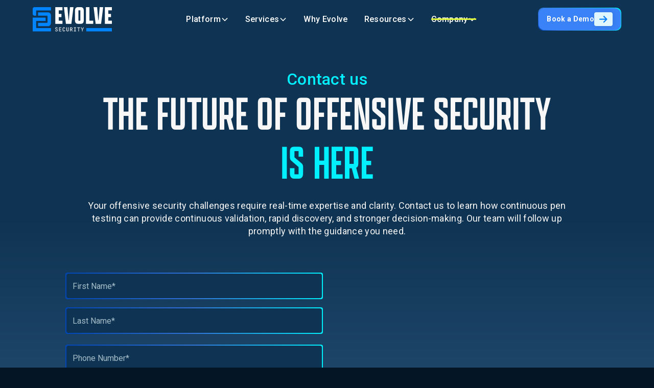

--- FILE ---
content_type: text/html; charset=utf-8
request_url: https://www.evolvesecurity.com/contact
body_size: 16418
content:
<!DOCTYPE html><!-- Last Published: Thu Jan 22 2026 18:32:13 GMT+0000 (Coordinated Universal Time) --><html data-wf-domain="www.evolvesecurity.com" data-wf-page="69397ce9d61cb2de2eed9fa8" data-wf-site="5e30854cc2b0102c8267a6b1" lang="en"><head><meta charset="utf-8"/><title>Contact Us | Evolve Security</title><meta content="Connect with Evolve Security&#x27;s expert team about our continuous penetration testing solution to fortify your business. Contact us today!" name="description"/><meta content="Contact Us | Evolve Security" property="og:title"/><meta content="Connect with Evolve Security&#x27;s expert team about our continuous penetration testing solution to fortify your business. Contact us today!" property="og:description"/><meta content="https://cdn.prod.website-files.com/5e30854cc2b0102c8267a6b1/696110170549c15d1a348851_OpenGraph%20Image%20-%20Contact%20Us.png" property="og:image"/><meta content="Contact Us | Evolve Security" property="twitter:title"/><meta content="Connect with Evolve Security&#x27;s expert team about our continuous penetration testing solution to fortify your business. Contact us today!" property="twitter:description"/><meta property="og:type" content="website"/><meta content="summary_large_image" name="twitter:card"/><meta content="width=device-width, initial-scale=1" name="viewport"/><link href="https://cdn.prod.website-files.com/5e30854cc2b0102c8267a6b1/css/evolvesec.webflow.shared.4e991eaf8.min.css" rel="stylesheet" type="text/css" integrity="sha384-Tpker45Njx8mzhkwFAEUKGmZM5JGkUXRyEWpMKudvlfMRBvRedC0ikd46O4+QYp5" crossorigin="anonymous"/><link href="https://fonts.googleapis.com" rel="preconnect"/><link href="https://fonts.gstatic.com" rel="preconnect" crossorigin="anonymous"/><script src="https://ajax.googleapis.com/ajax/libs/webfont/1.6.26/webfont.js" type="text/javascript"></script><script type="text/javascript">WebFont.load({  google: {    families: ["Roboto:300,regular,500,700,900","Teko:300,regular,500,600,700"]  }});</script><script src="https://use.typekit.net/ldh8yah.js" type="text/javascript"></script><script type="text/javascript">try{Typekit.load();}catch(e){}</script><script type="text/javascript">!function(o,c){var n=c.documentElement,t=" w-mod-";n.className+=t+"js",("ontouchstart"in o||o.DocumentTouch&&c instanceof DocumentTouch)&&(n.className+=t+"touch")}(window,document);</script><link href="https://cdn.prod.website-files.com/5e30854cc2b0102c8267a6b1/6130d124ae1c49a07fdd47e2_Favicon-32px%201.png" rel="shortcut icon" type="image/x-icon"/><link href="https://cdn.prod.website-files.com/5e30854cc2b0102c8267a6b1/612fa29ccd1dd25315d323ff_Webclip.png" rel="apple-touch-icon"/><link href="https://www.evolvesecurity.com/contact" rel="canonical"/><meta name="google-site-verification" content="RSOL80MbMsO5k9NbsKs74uFo-rDay6RkepsO0mzvy_A" />

<!-- Google Tag Manager -->
<script>(function(w,d,s,l,i){w[l]=w[l]||[];w[l].push({'gtm.start':
new Date().getTime(),event:'gtm.js'});var f=d.getElementsByTagName(s)[0],
j=d.createElement(s),dl=l!='dataLayer'?'&l='+l:'';j.async=true;j.src=
'https://www.googletagmanager.com/gtm.js?id='+i+dl;f.parentNode.insertBefore(j,f);
})(window,document,'script','dataLayer','GTM-TJGCB8J');</script>
<!-- End Google Tag Manager -->

<!-- Global site tag (gtag.js) - Google Ads: 775327006 -->
<script async src="https://www.googletagmanager.com/gtag/js?id=AW-775327006"></script>
<script>
window.dataLayer = window.dataLayer || [];
function gtag(){dataLayer.push(arguments);}
gtag('js', new Date());
gtag('config', 'AW-775327006');
</script>

<meta name="msvalidate.01" content="5A0332280F3F27D64AFFF61EA4498057" />
<meta name="google-site-verification" content="Bjr1CX5BYBXnaRyLv5hIRkJj9sReGCaw-vumj6f4btQ" />

<!-- Microsoft Clarity -->
<script type="text/javascript">
    (function(c,l,a,r,i,t,y){
        c[a]=c[a]||function(){(c[a].q=c[a].q||[]).push(arguments)};
        t=l.createElement(r);t.async=1;t.src="https://www.clarity.ms/tag/"+i;
        y=l.getElementsByTagName(r)[0];y.parentNode.insertBefore(t,y);
    })(window, document, "clarity", "script", "k5gdrl3inn");
</script>


<!-- Visitor tracking -->
<script>!function () {var reb2b = window.reb2b = window.reb2b || [];if (reb2b.invoked) return;reb2b.invoked = true;reb2b.methods = ["identify", "collect"];reb2b.factory = function (method) {return function () {var args = Array.prototype.slice.call(arguments);args.unshift(method);reb2b.push(args);return reb2b;};};for (var i = 0; i < reb2b.methods.length; i++) {var key = reb2b.methods[i];reb2b[key] = reb2b.factory(key);}reb2b.load = function (key) {var script = document.createElement("script");script.type = "text/javascript";script.async = true;script.src = "https://s3-us-west-2.amazonaws.com/b2bjsstore/b/" + key + "/0NW1GH7MG0O4.js.gz";var first = document.getElementsByTagName("script")[0];first.parentNode.insertBefore(script, first);};reb2b.SNIPPET_VERSION = "1.0.1";reb2b.load("0NW1GH7MG0O4");}();</script>

<!-- Finsweet Attributes -->
<script async type="module"
src="https://cdn.jsdelivr.net/npm/@finsweet/attributes@2/attributes.js"
fs-list
fs-scrolldisable
></script></head><body><div class="page-wrapper"><div class="v3-global-styles w-embed"><style>

/* Make text look crisper and more legible in all browsers */
body {
  -webkit-font-smoothing: antialiased;
  -moz-osx-font-smoothing: grayscale;
  font-smoothing: antialiased;
  text-rendering: optimizeLegibility;
}

/* Focus state style for keyboard navigation for the focusable elements */
*[tabindex]:focus-visible,
  input[type="file"]:focus-visible {
   outline: 0.125rem solid #4d65ff;
   outline-offset: 0.125rem;
}

/* Get rid of top margin on first element in any rich text element */
.w-richtext > :not(div):first-child, .w-richtext > div:first-child > :first-child {
  margin-top: 0 !important;
}

/* Get rid of bottom margin on last element in any rich text element */
.w-richtext>:last-child, .w-richtext ol li:last-child, .w-richtext ul li:last-child {
	margin-bottom: 0 !important;
}

/* Prevent all click and hover interaction with an element */
.pointer-events-off, .section_bottom-blur, .decor {
	pointer-events: none;
}

/* Enables all click and hover interaction with an element */
.pointer-events-on {
  pointer-events: auto;
}

/* Create a class of .div-square which maintains a 1:1 dimension of a div */
.div-square::after {
	content: "";
	display: block;
	padding-bottom: 100%;
}

/* Make sure containers never lose their center alignment */
.container-medium,.container-small, .container-large {
	margin-right: auto !important;
  margin-left: auto !important;
}

/* 
Make the following elements inherit typography styles from the parent and not have hardcoded values. 
Important: You will not be able to style for example "All Links" in Designer with this CSS applied.
Uncomment this CSS to use it in the project. Leave this message for future hand-off.
*/
/*
a,
.w-input,
.w-select,
.w-tab-link,
.w-nav-link,
.w-dropdown-btn,
.w-dropdown-toggle,
.w-dropdown-link {
  color: inherit;
  text-decoration: inherit;
  font-size: inherit;
}
*/

/* Apply "..." after 3 lines of text */
.text-style-3lines {
	display: -webkit-box;
	overflow: hidden;
	-webkit-line-clamp: 3;
	-webkit-box-orient: vertical;
}

/* Apply "..." after 2 lines of text */
.text-style-2lines {
	display: -webkit-box;
	overflow: hidden;
	-webkit-line-clamp: 2;
	-webkit-box-orient: vertical;
}

/* Apply "..." after 5 lines of text */
.text-style-5lines {
	display: -webkit-box;
	overflow: hidden;
	-webkit-line-clamp: 5;
	-webkit-box-orient: vertical;
}

/* Adds inline flex display */
.display-inlineflex {
  display: inline-flex;
}

/* These classes are never overwritten */
.hide {
  display: none !important;
}

@media screen and (max-width: 991px) {
    .hide, .hide-tablet {
        display: none !important;
    }
}
  @media screen and (max-width: 767px) {
    .hide-mobile-landscape{
      display: none !important;
    }
}
  @media screen and (max-width: 479px) {
    .hide-mobile{
      display: none !important;
    }
}
 
.margin-0 {
  margin: 0rem !important;
}
  
.padding-0 {
  padding: 0rem !important;
}

.spacing-clean {
padding: 0rem !important;
margin: 0rem !important;
}

.margin-top {
  margin-right: 0rem !important;
  margin-bottom: 0rem !important;
  margin-left: 0rem !important;
}

.padding-top {
  padding-right: 0rem !important;
  padding-bottom: 0rem !important;
  padding-left: 0rem !important;
}
  
.margin-right {
  margin-top: 0rem !important;
  margin-bottom: 0rem !important;
  margin-left: 0rem !important;
}

.padding-right {
  padding-top: 0rem !important;
  padding-bottom: 0rem !important;
  padding-left: 0rem !important;
}

.margin-bottom {
  margin-top: 0rem !important;
  margin-right: 0rem !important;
  margin-left: 0rem !important;
}

.padding-bottom {
  padding-top: 0rem !important;
  padding-right: 0rem !important;
  padding-left: 0rem !important;
}

.margin-left {
  margin-top: 0rem !important;
  margin-right: 0rem !important;
  margin-bottom: 0rem !important;
}
  
.padding-left {
  padding-top: 0rem !important;
  padding-right: 0rem !important;
  padding-bottom: 0rem !important;
}
  
.margin-horizontal {
  margin-top: 0rem !important;
  margin-bottom: 0rem !important;
}

.padding-horizontal {
  padding-top: 0rem !important;
  padding-bottom: 0rem !important;
}

.margin-vertical {
  margin-right: 0rem !important;
  margin-left: 0rem !important;
}
  
.padding-vertical {
  padding-right: 0rem !important;
  padding-left: 0rem !important;
}

 
</style></div><div class="hubspot-form-styling is-v4 w-embed"><style>
/* ==================================================
   HUBSPOT FORM – PRIMARY
   Wrapper: .form--primary
   ================================================== */

/* Base font */
.form--primary .hbspt-form,
.form--primary .hs-main-font-element,
.form--primary .submitted-message.hs-main-font-element {
  font-family: 'Roboto', sans-serif !important;
}

/* ==================================================
   FORM LAYOUT
   ================================================== */

.form--primary .hs-form fieldset {
  max-width: none !important;
  display: flex;
  flex-direction: row;
  flex-wrap: nowrap;
  align-items: flex-start;
  gap: 1.25rem;
}

.form--primary .field {
  width: 100%;
  margin-bottom: 1rem;
}

.form--primary .form-columns-1 .hs-input {
  width: 100% !important;
}

/* ==================================================
   INPUT LISTS / CHECKBOXES
   ================================================== */

.form--primary .inputs-list {
  width: 100%;
  margin: 0 0 5px;
  padding-left: 5px;
}

.form--primary .inputs-list > li {
  width: 100%;
  padding: 0;
}

.form--primary ul.no-list {
  list-style: none;
}

/* Inline lists */
.form--primary .inputs-list.inline-list li {
  display: inline-block;
  vertical-align: top;
  padding-right: 1rem;
}

.form--primary .inputs-list.inline-list-2 li { width: 50%; }
.form--primary .inputs-list.inline-list-3 li { width: 33%; }

/* ==================================================
   INPUTS + TEXTAREAS
   ================================================== */

.form--primary textarea.hs-input {
  min-height: 4rem !important;
}

.form--primary .hbspt-form .input {
  padding: 1px;
  border-radius: var(--_new-development---radius--small);
  border: 1px solid transparent;
  background: repeating-linear-gradient(
    to left,
    #00f0ff,
    rgba(57,130,247,0.8),
    #0046b6
  ) border-box;
}

.form--primary .hbspt-form .hs-input,
.form--primary .hbspt-form select.hs-input,
.form--primary .hbspt-form textarea.hs-input {
  width: 100%;
  min-height: 3rem;
  background: #0f3352;
  color: #ffffff;
  border: none;
  border-radius: inherit;
  box-sizing: border-box;
}

.form--primary .hs-input::placeholder {
  color: var(--_new-development---nav);
}

/* ==================================================
   CHECKBOXES / RADIOS
   ================================================== */

.form--primary .hs-input[type='checkbox'],
.form--primary .hs-input[type='radio'] {
  width: auto;
  height: auto !important;
  margin: 3px 6px 3px 0;
  padding: 0;
  border: none;
  cursor: pointer;
}

/* ==================================================
   ERRORS + Success
   ================================================== */

.form--primary .hs-error-msgs label {
  color: #f2545b;
}

.form--primary .hs-input.error {
  border-color: #c87872;
}

.form--primary .hs-input.error:focus {
  border-color: #b9554d;
}

.form--primary .submitted-message.hs-main-font-element {
  text-align: center;
}


/* ==================================================
   RICH TEXT + LEGAL
   ================================================== */

.form--primary .hs-richtext {
  margin-bottom: 3px;
  font-size: 0.875rem;
  color: #33475b;
}

.form--primary .hs-richtext hr {
  width: 91%;
  margin-left: 0;
}

.form--primary .hs-form-required {
  color: #f2545b;
}

/* ==================================================
   LEGAL CONSENT – HORIZONTAL POLISH
   ================================================== */

.form--primary .legal-consent-container {
  font-size: 14px;
  color: #bfbfbf;
}

.form--primary .legal-consent-container fieldset {
  display: block !important;
}

.form--primary .legal-consent-container .inputs-list {
  display: flex;
  align-items: flex-start;
  gap: 0;
  padding: 0;
  margin: 0;
}

.form--primary .legal-consent-container .inputs-list > li {
  display: flex;
}

.form--primary .legal-consent-container label.hs-form-booleancheckbox-display {
  display: flex;
  align-items: center;
  cursor: pointer;
  line-height: 1.4;
}

/* Remove gradient wrapper for consent */
.form--primary .legal-consent-container .input {
  padding: 0 !important;
  background: none !important;
  border: none !important;
}

/* Consent checkbox */
.form--primary .legal-consent-container input[type="checkbox"] {
  width: 1.25rem !important;
  margin-top: 0.2rem;
  flex-shrink: 0;
}

/* Consent text */
.form--primary .legal-consent-container label p {
  margin: 0;
  color: inherit;
}

.form--primary .hs_LEGAL_CONSENT.hs-form-field {
  margin-bottom: 0 !important;
}

.form--primary .hs_LEGAL_CONSENT .inputs-list,
.form--primary .hs_LEGAL_CONSENT .inputs-list li {
  margin-bottom: 0 !important;
}

.form--primary .hs-form-booleancheckbox-display p {
  margin: 0 !important;
}


/* ==================================================
   RECAPTCHA OVERRIDE
   ================================================== */

.form--primary .hs_recaptcha .input {
  padding: 0 !important;
  background: none !important;
  border: none !important;
  box-shadow: none !important;
}

/* ==================================================
   SUBMIT BUTTON
   ================================================== */

.form--primary .hs-button[type="submit"] {
  margin-top: 0.75rem;
  padding: 0.75rem 1.25rem;
  font-size: 1.125rem;
  border: none;
  border-radius: var(--_new-development---radius--small);
  background-color: #3982f7;
  color: #ffffff;
  cursor: pointer;
}

.form--primary .hs-button[type="submit"]:hover {
  background-color: #2e6ac1;
}
</style>

<style>

/* ==================================================
   HUBSPOT FORM – SECONDARY
   Wrapper: .form--secondary
   Minimal: input + button only
   ================================================== */

/* Base font */
.form--secondary .hbspt-form {
  font-family: 'Roboto', sans-serif !important;
}

/* Reset HubSpot layout noise */
.form--secondary .hs-form fieldset,
.form--secondary .hs-form .field {
  margin: 0 !important;
  padding: 0 !important;
  max-width: none !important;
  width: 100%;
}

/* Layout: input + button inline */
.form--secondary .hs-form {
  display: flex;
  gap: 0.75rem;
  align-items: stretch;
}

/* Input */
.form--secondary .hs-input {
  min-height: 3rem;
  padding: 0.5rem 0.75rem;
  background: #0f3352;
  color: #ffffff;
  border: 1px solid #3982f7;
  border-radius: var(--_new-development---radius--small);
}

.form--secondary .hs-input::placeholder {
  color: var(--_new-development---nav);
}

/* Hide labels + extra HubSpot elements */
.form--secondary label,
.form--secondary .hs-error-msgs,
.form--secondary .legal-consent-container,
.form--secondary .hs_recaptcha {
  display: none !important;
}

/* Submit button */
.form--secondary .hs-button[type="submit"] {
  min-height: 3rem;
  padding: 0 1.25rem;
  font-size: 1rem;
  border: none;
  border-radius: var(--_new-development---radius--small);
  background-color: #3982f7;
  color: #ffffff;
  cursor: pointer;
  white-space: nowrap;
}

.form--secondary .hs-button[type="submit"]:hover {
  background-color: #2e6ac1;
}
</style></div><div data-animation="default" class="navbar7_component w-nav" data-easing2="ease" fs-scrolldisable-element="smart-nav" data-easing="ease" data-collapse="medium" data-w-id="a67cb048-0224-0193-629d-a45f6bf84482" role="banner" data-duration="400"><div class="navbar7_container"><a href="/" class="navbar7_logo-link w-nav-brand"><img src="https://cdn.prod.website-files.com/5e30854cc2b0102c8267a6b1/612f98c17e9d9d02b84874e9_Evolve%20Security%20Logo%20new.svg" loading="lazy" alt="" class="navbar_logo-image"/></a><nav role="navigation" class="navbar7_menu w-nav-menu"><div class="navbar7_menu-left"><div data-delay="200" data-hover="true" class="navbar7_menu-dropdown is-relative w-dropdown"><div class="navbar7_dropdown-toggle w-dropdown-toggle"><div>Platform</div><div class="dropdown-chevron w-embed"><svg width=" 100%" height=" 100%" viewBox="0 0 16 16" fill="none" xmlns="http://www.w3.org/2000/svg">
<path fill-rule="evenodd" clip-rule="evenodd" d="M2.55806 6.29544C2.46043 6.19781 2.46043 6.03952 2.55806 5.94189L3.44195 5.058C3.53958 4.96037 3.69787 4.96037 3.7955 5.058L8.00001 9.26251L12.2045 5.058C12.3021 4.96037 12.4604 4.96037 12.5581 5.058L13.4419 5.94189C13.5396 6.03952 13.5396 6.19781 13.4419 6.29544L8.17678 11.5606C8.07915 11.6582 7.92086 11.6582 7.82323 11.5606L2.55806 6.29544Z" fill="currentColor"/>
</svg></div><div class="navbar-underline"></div></div><nav class="navbar11_dropdown-list w-dropdown-list"><div class="navbar11_dropdown-link-list"><a href="/platform" class="navbar7_dropdown-link w-inline-block"><div class="navbar7_icon-wrapper"><img src="https://cdn.prod.website-files.com/5e30854cc2b0102c8267a6b1/69456118be98db5973ce2b4d_Policy_alert.svg" loading="lazy" alt="" class="icon-embed-navbar"/></div><div class="navbar7_item-text"><div class="text-weight-semibold">Darwin Attack Overview</div><p class="text-size-small">Introducing Darwin Attack 3.0</p></div></a><a href="/platform#risk" class="navbar7_dropdown-link w-inline-block"><div class="navbar7_icon-wrapper"><img src="https://cdn.prod.website-files.com/5e30854cc2b0102c8267a6b1/69455bc27d389621e0c24e66_Speed.svg" loading="lazy" alt="" class="icon-embed-navbar"/></div><div class="navbar7_item-text"><div class="text-weight-semibold">Risk Scoring</div><p class="text-size-small">Risk clarity for better decisions</p></div></a><a href="/platform#threat" class="navbar7_dropdown-link w-inline-block"><div class="navbar7_icon-wrapper"><img src="https://cdn.prod.website-files.com/5e30854cc2b0102c8267a6b1/69455bc212d341281f99bde8_Crisis_alert.svg" loading="lazy" alt="" class="icon-embed-navbar"/></div><div class="navbar7_item-text"><div class="text-weight-semibold">Asset &amp; Threat Intelligence</div><p class="text-size-small">Actionable context for every asset</p></div></a><a href="/platform#human" class="navbar7_dropdown-link w-inline-block"><div class="navbar7_icon-wrapper"><img src="https://cdn.prod.website-files.com/5e30854cc2b0102c8267a6b1/69455bc2214063d2dc0639ad_Account_box.svg" loading="lazy" alt="" class="icon-embed-navbar"/></div><div class="navbar7_item-text"><div class="text-weight-semibold">Human-In-The-Loop<br/></div><p class="text-size-small">Accuracy through expert human operators</p></div></a><a href="/platform#dash" class="navbar7_dropdown-link w-inline-block"><div class="navbar7_icon-wrapper"><img src="https://cdn.prod.website-files.com/5e30854cc2b0102c8267a6b1/69455bc2aacafd2679a76fbf_Dashboard.svg" loading="lazy" alt="" class="icon-embed-navbar"/></div><div class="navbar7_item-text"><div class="text-weight-semibold">Dashboards &amp; Reporting</div><p class="text-size-small">Reporting that drives action</p></div></a><a href="/platform#inte" class="navbar7_dropdown-link w-inline-block"><div class="navbar7_icon-wrapper"><img src="https://cdn.prod.website-files.com/5e30854cc2b0102c8267a6b1/69455bc276ec591d28417814_fork_right.svg" loading="lazy" alt="" class="icon-embed-navbar"/></div><div class="navbar7_item-text"><div class="text-weight-semibold">Platform Integrations</div><p class="text-size-small">Integrated workflows, better outcomes</p></div></a></div></nav></div><div data-delay="300" data-hover="true" class="navbar7_menu-dropdown w-dropdown"><div class="navbar7_dropdown-toggle w-dropdown-toggle"><div>Services</div><div class="dropdown-chevron w-embed"><svg width=" 100%" height=" 100%" viewBox="0 0 16 16" fill="none" xmlns="http://www.w3.org/2000/svg">
<path fill-rule="evenodd" clip-rule="evenodd" d="M2.55806 6.29544C2.46043 6.19781 2.46043 6.03952 2.55806 5.94189L3.44195 5.058C3.53958 4.96037 3.69787 4.96037 3.7955 5.058L8.00001 9.26251L12.2045 5.058C12.3021 4.96037 12.4604 4.96037 12.5581 5.058L13.4419 5.94189C13.5396 6.03952 13.5396 6.19781 13.4419 6.29544L8.17678 11.5606C8.07915 11.6582 7.92086 11.6582 7.82323 11.5606L2.55806 6.29544Z" fill="currentColor"/>
</svg></div><div class="navbar-underline"></div></div><nav class="navbar7_dropdown-list w-dropdown-list"><div class="navbar7_container"><div class="navbar7_dropdown-content"><div class="navbar7_dropdown-content-left"><div class="navbar7_dropdown-column"><a href="/services" class="navbar7_dropdown-link w-inline-block"><div class="navbar7_icon-wrapper"><img src="https://cdn.prod.website-files.com/5e30854cc2b0102c8267a6b1/69456118e795c561c114cf7e_Group%205.svg" loading="lazy" alt="" class="icon-embed-navbar"/></div><div class="navbar7_item-text"><div class="text-weight-semibold">Overview</div><p class="text-size-small">Pen Testing Reimagined.</p></div></a><div class="spacer-xsmall"></div><h4 class="text-weight-semibold text-size-small">Managed Services</h4><div class="spacer-xsmall"></div><div class="navbar7_dropdown-link-list"><a href="/continuous-penetration-testing" class="navbar7_dropdown-link w-inline-block"><div class="navbar7_icon-wrapper"><img src="https://cdn.prod.website-files.com/5e30854cc2b0102c8267a6b1/69456118e795c561c114cf7e_Group%205.svg" loading="lazy" alt="" class="icon-embed-navbar"/></div><div class="navbar7_item-text"><div class="text-weight-semibold">Continuous Penetration Testing</div><p class="text-size-small">Always testing. Always one step ahead</p></div></a><a href="/attack-surface-management" class="navbar7_dropdown-link w-inline-block"><div class="navbar7_icon-wrapper"><img src="https://cdn.prod.website-files.com/5e30854cc2b0102c8267a6b1/694561185dc8bc6bbe2e5a45_Group%2011236.svg" loading="lazy" alt="" class="icon-embed-navbar"/></div><div class="navbar7_item-text"><div class="text-weight-semibold">Attack Surface Management</div><p class="text-size-small">Discover, monitor, and reduce exposure continuously</p></div></a></div></div><div class="navbar7_dropdown-column"><h4 class="text-weight-semibold text-size-small">Penetration Testing</h4><div class="spacer-xsmall"></div><div class="navbar7_dropdown-link-list"><a href="/services/ai-pen-testing" class="navbar7_dropdown-link w-inline-block"><div class="navbar7_icon-wrapper"><img src="https://cdn.prod.website-files.com/5e30854cc2b0102c8267a6b1/694561185a7b132c1ddf96eb_Robot.svg" loading="lazy" alt="" class="icon-embed-navbar"/></div><div class="navbar7_item-text"><div class="text-weight-semibold">AI Penetration Testing</div><p class="text-size-small">Test AI systems before attackers do</p></div></a><a href="/services/application-penetration-testing" class="navbar7_dropdown-link w-inline-block"><div class="navbar7_icon-wrapper"><img src="https://cdn.prod.website-files.com/5e30854cc2b0102c8267a6b1/6945611831d0031fc37ba521_security.svg" loading="lazy" alt="" class="icon-embed-navbar"/></div><div class="navbar7_item-text"><div class="text-weight-semibold">Application Penetration Testing</div><p class="text-size-small">Secure applications where attackers strike</p></div></a><a href="/services/network-penetration-testing" class="navbar7_dropdown-link w-inline-block"><div class="navbar7_icon-wrapper"><img src="https://cdn.prod.website-files.com/5e30854cc2b0102c8267a6b1/69456118499a50ab933348a9_VPN_LOCK_2.svg" loading="lazy" alt="" class="icon-embed-navbar"/></div><div class="navbar7_item-text"><div class="text-weight-semibold">Network Penetration Testing</div><p class="text-size-small">Identify weaknesses across your infrastructure</p></div></a><a href="/services/cloud-pen-testing" class="navbar7_dropdown-link w-inline-block"><div class="navbar7_icon-wrapper"><img src="https://cdn.prod.website-files.com/5e30854cc2b0102c8267a6b1/6945611819208faf63637535_Cloud_lock.svg" loading="lazy" alt="" class="icon-embed-navbar"/></div><div class="navbar7_item-text"><div class="text-weight-semibold">Cloud Penetration Testing</div><p class="text-size-small">Validate security across cloud environments</p></div></a></div></div><div class="navbar7_dropdown-column"><h4 class="text-weight-semibold text-size-small">Advanced Testing</h4><div class="spacer-xsmall"></div><div class="navbar7_dropdown-link-list"><a href="/services/embedded-systems" class="navbar7_dropdown-link w-inline-block"><div class="navbar7_icon-wrapper"><img src="https://cdn.prod.website-files.com/5e30854cc2b0102c8267a6b1/69456118be98db5973ce2b45_memory.svg" loading="lazy" alt="" class="icon-embed-navbar"/></div><div class="navbar7_item-text"><div class="text-weight-semibold">Embedded Systems</div><p class="text-size-small">Secure firmware and embedded technologies</p></div></a><a href="/services/red-team" class="navbar7_dropdown-link w-inline-block"><div class="navbar7_icon-wrapper"><img src="https://cdn.prod.website-files.com/5e30854cc2b0102c8267a6b1/6945611893049343e8973571_Groups.svg" loading="lazy" alt="" class="icon-embed-navbar"/></div><div class="navbar7_item-text"><div class="text-weight-semibold">Red Teaming</div><p class="text-size-small">Real attackers. Real-world impact.</p></div></a></div></div><div class="navbar7_dropdown-column"><h4 class="text-weight-semibold text-size-small">Advisory</h4><div class="spacer-xsmall"></div><div class="navbar7_dropdown-link-list"><a href="/services/advisory" class="navbar7_dropdown-link w-inline-block"><div class="navbar7_icon-wrapper"><img src="https://cdn.prod.website-files.com/5e30854cc2b0102c8267a6b1/69456118a8f6dfef20ef9e05_encrypted.svg" loading="lazy" alt="" class="icon-embed-navbar"/></div><div class="navbar7_item-text"><div class="text-weight-semibold">Advisory Overview</div><p class="text-size-small">Build a security program that scales</p></div></a></div></div></div></div></div></nav></div><a data-w-id="14ff6a61-5b0a-63b9-bad2-c4c9706b0f32" href="/why-evolve" class="navbar7_link w-inline-block"><div>Why Evolve</div><div class="navbar-underline"></div></a><div data-delay="300" data-hover="true" class="navbar7_menu-dropdown w-dropdown"><div class="navbar7_dropdown-toggle w-dropdown-toggle"><div>Resources</div><div class="dropdown-chevron w-embed"><svg width=" 100%" height=" 100%" viewBox="0 0 16 16" fill="none" xmlns="http://www.w3.org/2000/svg">
<path fill-rule="evenodd" clip-rule="evenodd" d="M2.55806 6.29544C2.46043 6.19781 2.46043 6.03952 2.55806 5.94189L3.44195 5.058C3.53958 4.96037 3.69787 4.96037 3.7955 5.058L8.00001 9.26251L12.2045 5.058C12.3021 4.96037 12.4604 4.96037 12.5581 5.058L13.4419 5.94189C13.5396 6.03952 13.5396 6.19781 13.4419 6.29544L8.17678 11.5606C8.07915 11.6582 7.92086 11.6582 7.82323 11.5606L2.55806 6.29544Z" fill="currentColor"/>
</svg></div><div class="navbar-underline"></div></div><nav class="navbar7_dropdown-list w-dropdown-list"><div class="navbar7_container"><div class="navbar7_dropdown-content"><div class="navbar7_dropdown-content-left is-3col"><div id="w-node-a67cb048-0224-0193-629d-a45f6bf844df-6bf84482" class="navbar7_dropdown-column"><div class="navbar7_dropdown-link-list"><a href="/blog" class="navbar7_dropdown-link w-inline-block"><div class="navbar7_icon-wrapper"><img src="https://cdn.prod.website-files.com/5e30854cc2b0102c8267a6b1/69455fa2bddaf1c406c8de13_Post.svg" loading="lazy" alt="" class="icon-embed-navbar"/></div><div class="navbar7_item-text"><div class="text-weight-semibold">Blogs</div><p class="text-size-small">Find out business updates and industry insights</p></div></a><a href="/videos" class="navbar7_dropdown-link w-inline-block"><div class="navbar7_icon-wrapper"><img src="https://cdn.prod.website-files.com/5e30854cc2b0102c8267a6b1/69455fa2213c4dbc33184a89_Video_library.svg" loading="lazy" alt="" class="icon-embed-navbar"/></div><div class="navbar7_item-text"><div class="text-weight-semibold">Webinars &amp; Video Content</div><p class="text-size-small">Practical perspectives from the field</p></div></a><a href="/events" class="navbar7_dropdown-link w-inline-block"><div class="navbar7_icon-wrapper"><img src="https://cdn.prod.website-files.com/5e30854cc2b0102c8267a6b1/69455fa27bdc1740b1325d44_Event.svg" loading="lazy" alt="" class="icon-embed-navbar"/></div><div class="navbar7_item-text"><div class="text-weight-semibold">Events</div><p class="text-size-small">Connect, learn, and collaborate</p></div></a><a href="/glossary" class="navbar7_dropdown-link w-inline-block"><div class="navbar7_icon-wrapper"><img src="https://cdn.prod.website-files.com/5e30854cc2b0102c8267a6b1/695a95069f475ee318b33779_glossary%20icon.svg" loading="lazy" alt="" class="icon-embed-navbar"/></div><div class="navbar7_item-text"><div class="text-weight-semibold">Glossary</div><p class="text-size-small">A concise glossary of important cybersecurity terms</p></div></a></div></div><div class="navbar_dropdown-collection_column hide-tablet"><div id="w-node-a67cb048-0224-0193-629d-a45f6bf844e9-6bf84482" class="w-dyn-list"><div role="list" class="w-dyn-items"><div role="listitem" class="w-dyn-item"><a href="/blog-posts/roi-on-continuous-penetration-testing-cpt" class="navbar10_blog-item w-inline-block"><div class="navbar10_blog-item-image-wrapper"><img loading="lazy" src="https://cdn.prod.website-files.com/5e30854cc2b010038f67a6d9/695e7a0a431ce512f14bf6dd_Discovering%20the%20Undiscovered_%20Effective%20Digital%20Asset%20Discovery.avif" alt="" class="navbar10_blog-item-image"/></div><div id="w-node-_046c316e-bea6-c3a2-c601-6cb960f92622-60f9261f" class="navbar10_blog-item-content"><div class="text-weight-semibold">ROI on Continuous Penetration Testing (CPT)</div><div class="spacer-tiny"></div><p class="text-date-resources">January 2, 2026</p><div class="spacer-xxsmall-3"></div><div class="text-style-link-2 text-size-small-4">Read more</div></div></a></div><div role="listitem" class="w-dyn-item"><a href="/blog-posts/the-ctem-chronicles-a-fictional-case-study-of-real-world-adoption" class="navbar10_blog-item w-inline-block"><div class="navbar10_blog-item-image-wrapper"><img loading="lazy" src="https://cdn.prod.website-files.com/5e30854cc2b010038f67a6d9/6964d6b01b1630a8357f5485_CTEM%208.png" alt="" class="navbar10_blog-item-image"/></div><div id="w-node-_046c316e-bea6-c3a2-c601-6cb960f92622-60f9261f" class="navbar10_blog-item-content"><div class="text-weight-semibold">The CTEM Chronicles: A Fictional Case Study of Real-World Adoption</div><div class="spacer-tiny"></div><p class="text-date-resources">October 14, 2025</p><div class="spacer-xxsmall-3"></div><div class="text-style-link-2 text-size-small-4">Read more</div></div></a></div><div role="listitem" class="w-dyn-item"><a href="/blog-posts/the-ctem-chronicles-industrys-first-ctem-maturity-model" class="navbar10_blog-item w-inline-block"><div class="navbar10_blog-item-image-wrapper"><img loading="lazy" src="https://cdn.prod.website-files.com/5e30854cc2b010038f67a6d9/6964d6a1c2c42651a10e9f55_CTEM%207.png" alt="" class="navbar10_blog-item-image"/></div><div id="w-node-_046c316e-bea6-c3a2-c601-6cb960f92622-60f9261f" class="navbar10_blog-item-content"><div class="text-weight-semibold">The CTEM Chronicles: The Industry’s First CTEM Maturity Model</div><div class="spacer-tiny"></div><p class="text-date-resources">September 4, 2025</p><div class="spacer-xxsmall-3"></div><div class="text-style-link-2 text-size-small-4">Read more</div></div></a></div></div></div></div><div class="navbar_dropdown-collection_column hide-tablet"><div class="w-dyn-list"><div role="list" class="w-dyn-items"><div role="listitem" class="w-dyn-item"><a href="/videos/webinar-case-for-ctem" class="navbar10_blog-item w-inline-block"><div class="navbar10_blog-item-image-wrapper"><img loading="lazy" src="https://cdn.prod.website-files.com/5e30854cc2b010038f67a6d9/68d17d982eb0efa88ba4ef56_A%20case%20for%20CTEM.avif" alt="" class="navbar10_blog-item-image"/></div><div id="w-node-_046c316e-bea6-c3a2-c601-6cb960f92622-60f9261f" class="navbar10_blog-item-content"><div class="text-weight-semibold">Webinar: A Case for CTEM</div><div class="spacer-tiny"></div><p class="text-date-resources">September 22, 2025</p><div class="spacer-xxsmall-3"></div><div class="text-style-link-2 text-size-small-4">Read more</div></div></a></div><div role="listitem" class="w-dyn-item"><a href="/videos/chat-state-of-cybersecurity-2025" class="navbar10_blog-item w-inline-block"><div class="navbar10_blog-item-image-wrapper"><img loading="lazy" src="https://cdn.prod.website-files.com/5e30854cc2b010038f67a6d9/67576d310ae284aa371fe9f5_State%20of%20cybersecurity%202025.avif" alt="" class="navbar10_blog-item-image"/></div><div id="w-node-_046c316e-bea6-c3a2-c601-6cb960f92622-60f9261f" class="navbar10_blog-item-content"><div class="text-weight-semibold">Fireside Chat: State of Cybersecurity 2025 </div><div class="spacer-tiny"></div><p class="text-date-resources">December 10, 2024</p><div class="spacer-xxsmall-3"></div><div class="text-style-link-2 text-size-small-4">Read more</div></div></a></div><div role="listitem" class="w-dyn-item"><a href="/videos/from-findings-to-fortification-post-penetration-test-risk-management" class="navbar10_blog-item w-inline-block"><div class="navbar10_blog-item-image-wrapper"><img loading="lazy" src="https://cdn.prod.website-files.com/5e30854cc2b010038f67a6d9/674a164ea9bb7031fef24043_Continnuous%20Pentesting%20in%202025.avif" alt="" class="navbar10_blog-item-image"/></div><div id="w-node-_046c316e-bea6-c3a2-c601-6cb960f92622-60f9261f" class="navbar10_blog-item-content"><div class="text-weight-semibold">Webinar: From Findings to Fortification Post Penetration Test Risk Management</div><div class="spacer-tiny"></div><p class="text-date-resources">October 24, 2024</p><div class="spacer-xxsmall-3"></div><div class="text-style-link-2 text-size-small-4">Read more</div></div></a></div></div></div></div></div></div></div></nav></div><div data-delay="200" data-hover="true" class="navbar7_menu-dropdown is-relative w-dropdown"><div class="navbar7_dropdown-toggle w-dropdown-toggle"><div>Company</div><div class="dropdown-chevron w-embed"><svg width=" 100%" height=" 100%" viewBox="0 0 16 16" fill="none" xmlns="http://www.w3.org/2000/svg">
<path fill-rule="evenodd" clip-rule="evenodd" d="M2.55806 6.29544C2.46043 6.19781 2.46043 6.03952 2.55806 5.94189L3.44195 5.058C3.53958 4.96037 3.69787 4.96037 3.7955 5.058L8.00001 9.26251L12.2045 5.058C12.3021 4.96037 12.4604 4.96037 12.5581 5.058L13.4419 5.94189C13.5396 6.03952 13.5396 6.19781 13.4419 6.29544L8.17678 11.5606C8.07915 11.6582 7.92086 11.6582 7.82323 11.5606L2.55806 6.29544Z" fill="currentColor"/>
</svg></div><div class="navbar-underline"></div></div><nav class="navbar11_dropdown-list w-dropdown-list"><div class="navbar11_dropdown-link-list"><a href="/about" class="navbar7_dropdown-link w-inline-block"><div class="navbar7_icon-wrapper"><img src="https://cdn.prod.website-files.com/5e30854cc2b0102c8267a6b1/69455d8b608d943c3f33354c_User_attributes.svg" loading="lazy" alt="" class="icon-embed-navbar"/></div><div class="navbar7_item-text"><div class="text-weight-semibold">About Us</div><p class="text-size-small">Learn our mission and purpose</p></div></a><a href="/leadership" class="navbar7_dropdown-link w-inline-block"><div class="navbar7_icon-wrapper"><img src="https://cdn.prod.website-files.com/5e30854cc2b0102c8267a6b1/69455d8cb45ab895bdf8f851_Lan.svg" loading="lazy" alt="" class="icon-embed-navbar"/></div><div class="navbar7_item-text"><div class="text-weight-semibold">Executive Leadership &amp; Advisors</div><p class="text-size-small">Meet the leaders changing our industry</p></div></a><a href="/careers" class="navbar7_dropdown-link w-inline-block"><div class="navbar7_icon-wrapper"><img src="https://cdn.prod.website-files.com/5e30854cc2b0102c8267a6b1/69455d8c67a1c37750cb6b48_badge.svg" loading="lazy" alt="" class="icon-embed-navbar"/></div><div class="navbar7_item-text"><div class="text-weight-semibold">Careers</div><p class="text-size-small">Who we are, how we work</p></div></a><a href="/partners" class="navbar7_dropdown-link w-inline-block"><div class="navbar7_icon-wrapper"><img src="https://cdn.prod.website-files.com/5e30854cc2b0102c8267a6b1/69455d8b5dc8bc6bbe2d65a1_Crowdsource.svg" loading="lazy" alt="" class="icon-embed-navbar"/></div><div class="navbar7_item-text"><div class="text-weight-semibold">Partner Program</div><p class="text-size-small">Discover benefits of our channel ecosystem</p></div></a><a href="/contact" aria-current="page" class="navbar7_dropdown-link w-inline-block w--current"><div class="navbar7_icon-wrapper"><img src="https://cdn.prod.website-files.com/5e30854cc2b0102c8267a6b1/69455d8cbe06a23a101dce34_Mail.svg" loading="lazy" alt="" class="icon-embed-navbar"/></div><div class="navbar7_item-text"><div class="text-weight-semibold">Contact Us</div><p class="text-size-small">Start your journey with us today</p></div></a><a href="/get-started" class="navbar7_dropdown-link w-inline-block"><div class="navbar7_icon-wrapper"><img src="https://cdn.prod.website-files.com/5e30854cc2b0102c8267a6b1/69455d8bc1ec250c09957bd9_Co_present.svg" loading="lazy" alt="" class="icon-embed-navbar"/></div><div class="navbar7_item-text"><div class="text-weight-semibold">Book a Demo</div><p class="text-size-small">Experience our platform firsthand</p></div></a></div></nav></div></div></nav><div class="navbar7_menu-right"><div class="button-group hide-mobile-portrait"><a href="/get-started" class="nd-gradient-border w-inline-block"><div class="nd-button is-icon is-small"><div>Book a Demo</div><div class="nd-buttom_icon is-small"><div class="nd-button_embed w-embed"><svg width="18" height="16" viewBox="0 0 18 16" fill="none" xmlns="http://www.w3.org/2000/svg">
<path d="M17.1094 8.51562L10.8594 14.7656C10.625 15 10.3125 15.1172 10 15.1172C9.64844 15.1172 9.33594 15 9.10156 14.7656C8.59375 14.2969 8.59375 13.4766 9.10156 13.0078L13.2031 8.86719H1.25C0.546875 8.86719 0 8.32031 0 7.61719C0 6.95312 0.546875 6.36719 1.25 6.36719H13.2031L9.10156 2.26562C8.59375 1.79688 8.59375 0.976562 9.10156 0.507812C9.57031 0 10.3906 0 10.8594 0.507812L17.1094 6.75781C17.6172 7.22656 17.6172 8.04688 17.1094 8.51562Z" fill="currentcolor"/>
</svg></div></div></div></a></div><div class="navbar7_menu-button w-nav-button"><div class="menu-icon5"><div class="menu-icon1_line-top"></div><div class="menu-icon1_line-middle"><div class="menu-icon1_line-middle-inner"></div></div><div class="menu-icon1_line-bottom"></div></div></div></div></div><div class="dropdown-active-state w-embed w-script"><script>
// Set underline opacity for dropdowns containing a current link
document.addEventListener('DOMContentLoaded', () => {
  document.querySelectorAll('.navbar7_menu-dropdown').forEach(dropdown => {
    const currentLink = dropdown.querySelector('.w--current');
    const underline = dropdown.querySelector('.navbar7_dropdown-toggle .navbar-underline');
    if (currentLink && underline) {
      underline.style.opacity = '1';
    }
  });
});
</script></div></div><main class="main-wrapper"><div class="section_header1 nd-gradient-blue is-header"><div class="padding-global"><div class="nd-container-large"><div class="nd-padding-section-large is-header"><div class="align-center max-width-xlarge"><div class="nd-header_wrap is-center"><div class="text-color-accent text-weight-medium nd-text-size-xlarge">Contact us</div><h1>THE FUTURE OF OFFENSIVE SECURITY <span class="text-color-accent">iS HERE</span></h1><div class="nd-text-size-medium">Your offensive security challenges require real-time expertise and clarity. Contact us to learn how continuous pen testing can provide continuous validation, rapid discovery, and stronger decision-making. Our team will follow up promptly with the guidance you need.</div></div><div class="hubspot-form form--primary"><div class="w-embed w-script"><script charset="utf-8" type="text/javascript" src="//js.hsforms.net/forms/embed/v2.js"></script>
<script>
  hbspt.forms.create({
    portalId: "2148306",
    formId: "1e73dbec-d1a1-42be-8067-d2aa69a34c19",
    region: "na1"
  });
</script></div></div><div class="select-input_embed-styles w-embed"><style>
.nd-form_input.is-select-input {
  -webkit-appearance: none; 
  -moz-appearance: none;    
  appearance: none;         
}

</style></div></div></div></div></div></div><div class="section_contact-lower background-color-white"><div class="padding-global"><div class="container-large"><div class="nd-padding-section-large"><div class="contact-lower_grid"><div class="contact-lower_map-wrap"><div class="contact-lower_map-embed w-embed w-iframe"><iframe src="https://www.google.com/maps/embed?pb=!1m18!1m12!1m3!1d47550.32961718457!2d-87.67382705053788!3d41.85207386026317!2m3!1f0!2f0!3f0!3m2!1i1024!2i768!4f13.1!3m3!1m2!1s0x880e2cb6fa650467%3A0xeb38be6b6169022e!2sEvolve%20Security!5e0!3m2!1sen!2sca!4v1765388949630!5m2!1sen!2sca" width="100%" height="100%" style="border:0;" allowfullscreen="" loading="lazy" referrerpolicy="no-referrer-when-downgrade"></iframe></div></div><div class="contact-lower_text"><h2 class="nd-heading-style-h2 nd-text-color-black">LET&#x27;S CONNECT</h2><div class="spacer-small"></div><div class="contact-lower_list"><a href="#" class="contact-lower_list-item w-inline-block"><div class="contact-lower_image-wrap"><img src="https://cdn.prod.website-files.com/5e30854cc2b0102c8267a6b1/6939b4491fc2ffe012a9da32_Mail.svg" loading="lazy" alt="" class="contact-lower_icon"/></div><div class="text-weight-semibold">info@evolvesecurity.com</div></a><a href="#" class="contact-lower_list-item w-inline-block"><div class="contact-lower_image-wrap"><img src="https://cdn.prod.website-files.com/5e30854cc2b0102c8267a6b1/6939b4490db4441b8ea9c934_Phone.svg" loading="lazy" alt="" class="contact-lower_icon"/></div><div class="text-weight-semibold">(312) 957-5682</div></a><a href="#" class="contact-lower_list-item w-inline-block"><div class="contact-lower_image-wrap"><img src="https://cdn.prod.website-files.com/5e30854cc2b0102c8267a6b1/6939b449ef6c07d561be1f15_Location_on.svg" loading="lazy" alt="" class="contact-lower_icon"/></div><div class="text-weight-semibold">123 N. Wacker Drive Suite 2125 Chicago, IL 60606</div></a></div></div></div></div></div></div></div></main><div class="section_footer-complete"><div class="section_footer nd-background-dark"><div class="padding-global"><div class="nd-container-large"><div class="padding-top nd-padding-section-large"></div><div class="footer-content"><div class="footer_top"><div class="footer_top_left"><div class="footer_logo-wrap"><img src="https://cdn.prod.website-files.com/5e30854cc2b0102c8267a6b1/612f98c17e9d9d02b84874e9_Evolve%20Security%20Logo%20new.svg" loading="lazy" alt=""/></div><div class="line-height_small">Copyright © <span id="currentYear" class="currentyear">2026 </span>Evolve Security. Evolve Security is trademarked in the United States.</div></div><div class="subscribe_wrapper"><div class="subscribe_text-wrap"><div>Stay in the know. Subscribe today!</div></div><div class="hubspot-form form--secondary"><div class="w-embed w-script"><script charset="utf-8" type="text/javascript" src="//js.hsforms.net/forms/embed/v2.js"></script>
<script>
  hbspt.forms.create({
    portalId: "2148306",
    formId: "d65ca6f7-e09f-437e-8dbb-c45b6788eb24",
    region: "na1"
  });
</script></div></div></div><div class="footer_link-block hide"><div class="foter_top-left-links"><div class="nd-icon_embed-footer w-embed"><svg width="20" height="20" viewBox="0 0 20 20" fill="none" xmlns="http://www.w3.org/2000/svg">
<path d="M17.825 19.7C15.6417 19.7 13.4833 19.225 11.35 18.275C9.21667 17.325 7.26667 15.975 5.5 14.225C3.73333 12.4583 2.375 10.5083 1.425 8.375C0.475 6.225 0 4.05833 0 1.875C0 1.34167 0.175 0.900001 0.525 0.55C0.875 0.183333 1.31667 0 1.85 0H5.875C6.49167 0 6.99167 0.15 7.375 0.45C7.75833 0.75 8.01667 1.18333 8.15 1.75L8.775 4.725C8.875 5.24167 8.86667 5.68333 8.75 6.05C8.65 6.41667 8.43333 6.74167 8.1 7.025L5.525 9.275C5.79167 9.70833 6.1 10.15 6.45 10.6C6.81667 11.0333 7.24167 11.4833 7.725 11.95C8.15833 12.3833 8.575 12.7667 8.975 13.1C9.375 13.4167 9.775 13.6917 10.175 13.925L12.7 11.475C13.0333 11.1583 13.4 10.95 13.8 10.85C14.2167 10.7333 14.6667 10.725 15.15 10.825L17.925 11.45C18.5083 11.6167 18.9417 11.875 19.225 12.225C19.525 12.575 19.675 13.0333 19.675 13.6V17.825C19.675 18.3583 19.4917 18.8083 19.125 19.175C18.775 19.525 18.3417 19.7 17.825 19.7Z" fill="white"/>
</svg></div><a href="tel:312-957-5682" class="footer_text-link is-larger">312-957-5682</a></div><div class="foter_top-left-links"><div class="nd-icon_embed-footer w-embed"><svg width="19" height="23" viewBox="0 0 19 23" fill="none" xmlns="http://www.w3.org/2000/svg">
<path d="M9.22461 22.5746C6.50794 22.5746 4.29128 22.1413 2.57461 21.2746C0.857943 20.4079 -0.00039041 19.2913 -0.00039041 17.9246C-0.00039041 17.2746 0.22461 16.6663 0.67461 16.0996C1.12461 15.5329 1.75794 15.0329 2.57461 14.5996L4.82461 17.0246C4.54128 17.1079 4.24128 17.2246 3.92461 17.3746C3.60794 17.5079 3.34128 17.6746 3.12461 17.8746C3.45794 18.2913 4.23294 18.6579 5.44961 18.9746C6.68294 19.2746 7.94961 19.4246 9.24961 19.4246C10.5496 19.4246 11.8079 19.2746 13.0246 18.9746C14.2413 18.6579 15.0163 18.2913 15.3496 17.8746C15.1163 17.6579 14.8329 17.4829 14.4996 17.3496C14.1663 17.1996 13.8579 17.0829 13.5746 16.9996L15.8246 14.5496C16.6746 14.9829 17.3246 15.4913 17.7746 16.0746C18.2246 16.6579 18.4496 17.2746 18.4496 17.9246C18.4496 19.2913 17.5913 20.4079 15.8746 21.2746C14.1579 22.1413 11.9413 22.5746 9.22461 22.5746ZM9.24961 18.6996C6.61628 16.7996 4.64961 14.9496 3.34961 13.1496C2.04961 11.3496 1.39961 9.59128 1.39961 7.87461C1.39961 6.59128 1.63294 5.45794 2.09961 4.47461C2.58294 3.49128 3.19961 2.66628 3.94961 1.99961C4.69961 1.33294 5.54128 0.832942 6.47461 0.499609C7.40794 0.166275 8.33294 -0.000392437 9.24961 -0.000392437C10.1663 -0.000392437 11.0829 0.166275 11.9996 0.499609C12.9329 0.832942 13.7746 1.33294 14.5246 1.99961C15.2746 2.66628 15.8829 3.49128 16.3496 4.47461C16.8329 5.45794 17.0746 6.59128 17.0746 7.87461C17.0746 9.59128 16.4246 11.3496 15.1246 13.1496C13.8413 14.9496 11.8829 16.7996 9.24961 18.6996ZM9.24961 9.94961C9.86628 9.94961 10.3913 9.73294 10.8246 9.29961C11.2746 8.86628 11.4996 8.34128 11.4996 7.72461C11.4996 7.09128 11.2746 6.55794 10.8246 6.12461C10.3913 5.69128 9.86628 5.47461 9.24961 5.47461C8.61628 5.47461 8.07461 5.69128 7.62461 6.12461C7.19128 6.55794 6.97461 7.08294 6.97461 7.69961C6.97461 8.33294 7.19128 8.86628 7.62461 9.29961C8.07461 9.73294 8.61628 9.94961 9.24961 9.94961Z" fill="white"/>
</svg></div><a href="https://maps.app.goo.gl/gMssdTXqaCn79TL1A" target="_blank" class="footer_text-link is-larger">123 N. Waker Dr., Suite: 2125 Chicago, IL 60606</a></div><div class="foter_top-left-links"><div class="nd-icon_embed-footer w-embed"><svg width="22" height="18" viewBox="0 0 22 18" fill="none" xmlns="http://www.w3.org/2000/svg">
<path d="M3.14961 17.6996C2.26628 17.6996 1.51628 17.3996 0.89961 16.7996C0.299609 16.1829 -0.000390559 15.4329 -0.000390559 14.5496V3.14961C-0.000390559 2.26627 0.299609 1.52461 0.89961 0.924609C1.51628 0.307942 2.26628 -0.000391483 3.14961 -0.000391483H18.5496C19.4329 -0.000391483 20.1746 0.307942 20.7746 0.924609C21.3913 1.52461 21.6996 2.26627 21.6996 3.14961V14.5496C21.6996 15.4329 21.3913 16.1829 20.7746 16.7996C20.1746 17.3996 19.4329 17.6996 18.5496 17.6996H3.14961ZM10.8496 10.9246L18.5496 5.92461V3.14961L10.8496 8.14961L3.14961 3.14961V5.92461L10.8496 10.9246Z" fill="white"/>
</svg></div><a href="mailto:info@evolvesecurity.com" class="footer_text-link is-larger">info@evolvesecurity.com</a></div></div></div><div class="footer-horizontal-line"></div><div class="footer-links"><div class="footer_link-block"><div class="nd-text-xlg">Connect</div><a href="/contact" aria-current="page" class="footer_text-link w--current">Contact Us</a><a href="/get-started" class="footer_text-link">Request a demo</a></div><div class="footer_link-block"><div class="nd-text-xlg">Services</div><a href="/services" class="footer_text-link">Services Overview</a><a href="/services/ai-pen-testing" class="footer_text-link">AI Penetration Testing</a><a href="/services/application-penetration-testing" class="footer_text-link">Application Penetration Testing</a><a href="/services/cloud-pen-testing" class="footer_text-link">Cloud Penetration Testing</a><a href="/services/network-penetration-testing" class="footer_text-link">Network Penetration Testing</a><a href="/services/embedded-systems" class="footer_text-link">Embedded Systems</a><a href="/services/red-team" class="footer_text-link">Red Team</a><a href="/services/advisory" class="footer_text-link">Advisory</a></div><div class="footer_link-block"><div class="nd-text-xlg">Platform</div><a href="/platform" class="footer_text-link">Platform Overview</a></div><div class="footer_link-block"><div class="nd-text-xlg">Resources</div><a href="/blog" class="footer_text-link">Blogs</a><a href="/events" class="footer_text-link">Events</a><a href="/videos" class="footer_text-link">Videos</a></div><div class="footer_link-block"><div class="nd-text-xlg">Company</div><a href="/about" class="footer_text-link">About</a><a href="/careers" class="footer_text-link">Careers</a><a href="https://www.academy.evolvesecurity.com/" target="_blank" class="footer_text-link">Evolve Academy</a><a href="/partners" class="footer_text-link">Partner Program</a></div></div><div class="footer_legal-link-wrapper"><div class="footer_legal-wrap"><a href="/privacy-policy" class="footer_text-link is-underline">Privacy Policy</a><a href="/terms" class="footer_text-link is-underline">Terms of Service</a><a href="/vulnerability-disclosure-policy" class="footer_text-link is-underline">Vulnerability Disclosure Policy</a><a href="/report-issue" class="footer_text-link is-underline">Report Issue</a></div><div class="footer_social-wrap"><a href="https://www.linkedin.com/company/evolve-security/" target="_blank" class="footer_social-link w-inline-block"><div class="footer_social-embed w-embed"><svg width="21" height="21" viewBox="0 0 21 21" fill="none" xmlns="http://www.w3.org/2000/svg">
<path d="M19.5 0C20.2969 0 21 0.703125 21 1.54688V19.5C21 20.3438 20.2969 21 19.5 21H1.45312C0.65625 21 0 20.3438 0 19.5V1.54688C0 0.703125 0.65625 0 1.45312 0H19.5ZM6.32812 18V8.01562H3.23438V18H6.32812ZM4.78125 6.60938C5.76562 6.60938 6.5625 5.8125 6.5625 4.82812C6.5625 3.84375 5.76562 3 4.78125 3C3.75 3 2.95312 3.84375 2.95312 4.82812C2.95312 5.8125 3.75 6.60938 4.78125 6.60938ZM18 18V12.5156C18 9.84375 17.3906 7.73438 14.25 7.73438C12.75 7.73438 11.7188 8.57812 11.2969 9.375H11.25V8.01562H8.29688V18H11.3906V13.0781C11.3906 11.7656 11.625 10.5 13.2656 10.5C14.8594 10.5 14.8594 12 14.8594 13.125V18H18Z" fill="currentcolor"/>
</svg></div></a><a href="https://x.com/theevolvesec" target="_blank" class="footer_social-link w-inline-block"><div class="footer_social-embed w-embed"><svg width="100%" height="100%" viewBox="0 0 508 519" fill="none" xmlns="http://www.w3.org/2000/svg">
<g clip-path="url(#clip0_287_878)">
<path d="M302.329 219.648L491.443 0H446.629L282.421 190.717L151.269 0H0L198.328 288.399L0 518.734H44.8166L218.225 317.329L356.731 518.734H508L302.318 219.648H302.329ZM240.947 290.939L220.852 262.221L60.9647 33.7094H129.8L258.831 218.126L278.926 246.844L446.651 486.557H377.815L240.947 290.95V290.939Z" fill="currentcolor"/>
</g>
<defs>
<clipPath id="clip0_287_878">
<rect width="508" height="519" fill="currentcolor"/>
</clipPath>
</defs>
</svg></div></a><a href="https://evolvesecurity.slack.com/" target="_blank" class="footer_social-link w-inline-block"><div class="footer_social-embed w-embed"><svg width="21" height="21" viewBox="0 0 21 21" fill="none" xmlns="http://www.w3.org/2000/svg">
<path d="M4.40625 13.3125C4.40625 14.4844 3.375 15.5156 2.20312 15.5156C0.984375 15.5156 0 14.4844 0 13.3125C0 12.0938 0.984375 11.1094 2.20312 11.1094H4.40625V13.3125ZM5.48438 13.3125C5.48438 12.0938 6.51562 11.1094 7.6875 11.1094C8.90625 11.1094 9.89062 12.0938 9.89062 13.3125V18.7969C9.89062 20.0156 8.90625 21 7.6875 21C6.51562 21 5.48438 20.0156 5.48438 18.7969V13.3125ZM7.6875 4.45312C6.51562 4.45312 5.48438 3.42188 5.48438 2.25C5.48438 1.03125 6.51562 0 7.6875 0C8.90625 0 9.89062 1.03125 9.89062 2.25V4.45312H7.6875ZM7.6875 5.53125C8.90625 5.53125 9.89062 6.51562 9.89062 7.73438C9.89062 8.95312 8.90625 9.9375 7.6875 9.9375H2.20312C0.984375 9.9375 0 8.95312 0 7.73438C0 6.51562 0.984375 5.53125 2.20312 5.53125H7.6875ZM16.5469 7.73438C16.5469 6.51562 17.5781 5.53125 18.75 5.53125C19.9688 5.53125 21 6.51562 21 7.73438C21 8.95312 19.9688 9.9375 18.75 9.9375H16.5469V7.73438ZM15.4688 7.73438C15.4688 8.95312 14.4844 9.9375 13.2656 9.9375C12.0469 9.9375 11.0625 8.95312 11.0625 7.73438V2.25C11.0625 1.03125 12.0469 0 13.2656 0C14.4844 0 15.4688 1.03125 15.4688 2.25V7.73438ZM13.2656 16.5938C14.4844 16.5938 15.4688 17.625 15.4688 18.7969C15.4688 20.0156 14.4844 21 13.2656 21C12.0469 21 11.0625 20.0156 11.0625 18.7969V16.5938H13.2656ZM13.2656 15.5156C12.0469 15.5156 11.0625 14.4844 11.0625 13.3125C11.0625 12.0938 12.0469 11.1094 13.2656 11.1094H18.75C19.9688 11.1094 21 12.0938 21 13.3125C21 14.4844 19.9688 15.5156 18.75 15.5156H13.2656Z" fill="currentcolor"/>
</svg></div></a><a href="https://www.youtube.com/channel/UCTN5VCmNJosSkEtktbOIihQ" target="_blank" class="footer_social-link w-inline-block"><div class="footer_social-embed w-embed"><svg width="26" height="18" viewBox="0 0 26 18" fill="none" xmlns="http://www.w3.org/2000/svg">
<path d="M25.0781 2.85938C25.6406 4.82812 25.6406 9.04688 25.6406 9.04688C25.6406 9.04688 25.6406 13.2188 25.0781 15.2344C24.7969 16.3594 23.9062 17.2031 22.8281 17.4844C20.8125 18 12.8438 18 12.8438 18C12.8438 18 4.82812 18 2.8125 17.4844C1.73438 17.2031 0.84375 16.3594 0.5625 15.2344C0 13.2188 0 9.04688 0 9.04688C0 9.04688 0 4.82812 0.5625 2.85938C0.84375 1.73438 1.73438 0.84375 2.8125 0.5625C4.82812 0 12.8438 0 12.8438 0C12.8438 0 20.8125 0 22.8281 0.5625C23.9062 0.84375 24.7969 1.73438 25.0781 2.85938ZM10.2188 12.8438L16.875 9.04688L10.2188 5.25V12.8438Z" fill="currentcolor"/>
</svg></div></a><a href="https://www.instagram.com/evolvesec/" target="_blank" class="footer_social-link w-inline-block"><div class="footer_social-embed w-embed"><svg width="22" height="22" viewBox="0 0 22 22" fill="none" xmlns="http://www.w3.org/2000/svg">
<path d="M10.5469 5.10938C13.5 5.10938 15.9375 7.54688 15.9375 10.5C15.9375 13.5 13.5 15.8906 10.5469 15.8906C7.54688 15.8906 5.15625 13.5 5.15625 10.5C5.15625 7.54688 7.54688 5.10938 10.5469 5.10938ZM10.5469 14.0156C12.4688 14.0156 14.0156 12.4688 14.0156 10.5C14.0156 8.57812 12.4688 7.03125 10.5469 7.03125C8.57812 7.03125 7.03125 8.57812 7.03125 10.5C7.03125 12.4688 8.625 14.0156 10.5469 14.0156ZM17.3906 4.92188C17.3906 5.625 16.8281 6.1875 16.125 6.1875C15.4219 6.1875 14.8594 5.625 14.8594 4.92188C14.8594 4.21875 15.4219 3.65625 16.125 3.65625C16.8281 3.65625 17.3906 4.21875 17.3906 4.92188ZM20.9531 6.1875C21.0469 7.92188 21.0469 13.125 20.9531 14.8594C20.8594 16.5469 20.4844 18 19.2656 19.2656C18.0469 20.4844 16.5469 20.8594 14.8594 20.9531C13.125 21.0469 7.92188 21.0469 6.1875 20.9531C4.5 20.8594 3.04688 20.4844 1.78125 19.2656C0.5625 18 0.1875 16.5469 0.09375 14.8594C0 13.125 0 7.92188 0.09375 6.1875C0.1875 4.5 0.5625 3 1.78125 1.78125C3.04688 0.5625 4.5 0.1875 6.1875 0.09375C7.92188 0 13.125 0 14.8594 0.09375C16.5469 0.1875 18.0469 0.5625 19.2656 1.78125C20.4844 3 20.8594 4.5 20.9531 6.1875ZM18.7031 16.6875C19.2656 15.3281 19.125 12.0469 19.125 10.5C19.125 9 19.2656 5.71875 18.7031 4.3125C18.3281 3.42188 17.625 2.67188 16.7344 2.34375C15.3281 1.78125 12.0469 1.92188 10.5469 1.92188C9 1.92188 5.71875 1.78125 4.35938 2.34375C3.42188 2.71875 2.71875 3.42188 2.34375 4.3125C1.78125 5.71875 1.92188 9 1.92188 10.5C1.92188 12.0469 1.78125 15.3281 2.34375 16.6875C2.71875 17.625 3.42188 18.3281 4.35938 18.7031C5.71875 19.2656 9 19.125 10.5469 19.125C12.0469 19.125 15.3281 19.2656 16.7344 18.7031C17.625 18.3281 18.375 17.625 18.7031 16.6875Z" fill="currentcolor"/>
</svg></div></a></div></div><div class="footer-horizontal-line"></div><div class="footer_badge-lower"><div class="footer_badges-content"><div class="footer_badge-wrapper"><img src="https://cdn.prod.website-files.com/5e30854cc2b0102c8267a6b1/69334b1a904b848279aa432b_CREST-circle-logo.svg" loading="lazy" alt="" class="footer-badge_image"/></div><div class="footer_badge-wrapper"><img src="https://cdn.prod.website-files.com/5e30854cc2b0102c8267a6b1/657b93e413be82035006d15c_AICPA%20logo%20SOC%20for%20Service%20Organizations.png" loading="lazy" alt="AICPA SOC logo with text &#x27;SOC for Service Organizations | Service Organizations&#x27; and website aicpa.org/soc4so." class="footer-badge_image"/></div></div><div class="footer_badges-content"><div class="footer_badge-wrapper"><img src="https://cdn.prod.website-files.com/5e30854cc2b0102c8267a6b1/69334b5f36afadf1dc9d1604_High-performer-badge.svg" loading="lazy" alt="" class="footer-badge_image"/></div><div class="footer_badge-wrapper"><img src="https://cdn.prod.website-files.com/5e30854cc2b0102c8267a6b1/69334b5eca99783cb2e95a39_Easiest-to-do-business-badge.svg" loading="lazy" alt="" class="footer-badge_image"/></div><div class="footer_badge-wrapper"><img src="https://cdn.prod.website-files.com/5e30854cc2b0102c8267a6b1/69334b5b2e886b1ed390d273_Best-support-badge.svg" loading="lazy" alt="" class="footer-badge_image"/></div></div></div></div><div class="padding-bottom padding-section-small"></div></div></div></div></div></div><script src="https://d3e54v103j8qbb.cloudfront.net/js/jquery-3.5.1.min.dc5e7f18c8.js?site=5e30854cc2b0102c8267a6b1" type="text/javascript" integrity="sha256-9/aliU8dGd2tb6OSsuzixeV4y/faTqgFtohetphbbj0=" crossorigin="anonymous"></script><script src="https://cdn.prod.website-files.com/5e30854cc2b0102c8267a6b1/js/webflow.schunk.36b8fb49256177c8.js" type="text/javascript" integrity="sha384-4abIlA5/v7XaW1HMXKBgnUuhnjBYJ/Z9C1OSg4OhmVw9O3QeHJ/qJqFBERCDPv7G" crossorigin="anonymous"></script><script src="https://cdn.prod.website-files.com/5e30854cc2b0102c8267a6b1/js/webflow.schunk.0c20c432ae89c621.js" type="text/javascript" integrity="sha384-C/GOMCUAg3T+0pcBPXF3Zg1bjm1JN9NyQ/6hljfyPFn6nxtFcMx+fhVv/8NIYYpU" crossorigin="anonymous"></script><script src="https://cdn.prod.website-files.com/5e30854cc2b0102c8267a6b1/js/webflow.8917dd61.ea3d7f2ca21223c8.js" type="text/javascript" integrity="sha384-qVmM0Jk5eoX2ubR7aaAeBW/Iiwb8M9fT4WyDLMgUpJbDhPfwLK0XJV/CP1R+3tmv" crossorigin="anonymous"></script><!-- Google Tag Manager (noscript) -->
<noscript><iframe src="https://www.googletagmanager.com/ns.html?id=GTM-TJGCB8J"
height="0" width="0" style="display:none;visibility:hidden"></iframe></noscript>
<!-- End Google Tag Manager (noscript) -->

<!-- Start of HubSpot Embed Code for tracking-->
<script type="text/javascript" id="hs-script-loader" async defer src="//js.hs-scripts.com/2148306.js"></script>

<!--Current year in the footer-->
<script>
let currentYearEl = document.getElementById('currentYear')
currentYearEl.textContent = new Date().getFullYear();
</script>


<noscript><img alt="" src="https://secure.feel2echo.com/259888.png" style="display:none;" /></noscript></body></html>

--- FILE ---
content_type: text/css
request_url: https://cdn.prod.website-files.com/5e30854cc2b0102c8267a6b1/css/evolvesec.webflow.shared.4e991eaf8.min.css
body_size: 48068
content:
html{-webkit-text-size-adjust:100%;-ms-text-size-adjust:100%;font-family:sans-serif}body{margin:0}article,aside,details,figcaption,figure,footer,header,hgroup,main,menu,nav,section,summary{display:block}audio,canvas,progress,video{vertical-align:baseline;display:inline-block}audio:not([controls]){height:0;display:none}[hidden],template{display:none}a{background-color:#0000}a:active,a:hover{outline:0}abbr[title]{border-bottom:1px dotted}b,strong{font-weight:700}dfn{font-style:italic}h1{margin:.67em 0;font-size:2em}mark{color:#000;background:#ff0}small{font-size:80%}sub,sup{vertical-align:baseline;font-size:75%;line-height:0;position:relative}sup{top:-.5em}sub{bottom:-.25em}img{border:0}svg:not(:root){overflow:hidden}hr{box-sizing:content-box;height:0}pre{overflow:auto}code,kbd,pre,samp{font-family:monospace;font-size:1em}button,input,optgroup,select,textarea{color:inherit;font:inherit;margin:0}button{overflow:visible}button,select{text-transform:none}button,html input[type=button],input[type=reset]{-webkit-appearance:button;cursor:pointer}button[disabled],html input[disabled]{cursor:default}button::-moz-focus-inner,input::-moz-focus-inner{border:0;padding:0}input{line-height:normal}input[type=checkbox],input[type=radio]{box-sizing:border-box;padding:0}input[type=number]::-webkit-inner-spin-button,input[type=number]::-webkit-outer-spin-button{height:auto}input[type=search]{-webkit-appearance:none}input[type=search]::-webkit-search-cancel-button,input[type=search]::-webkit-search-decoration{-webkit-appearance:none}legend{border:0;padding:0}textarea{overflow:auto}optgroup{font-weight:700}table{border-collapse:collapse;border-spacing:0}td,th{padding:0}@font-face{font-family:webflow-icons;src:url([data-uri])format("truetype");font-weight:400;font-style:normal}[class^=w-icon-],[class*=\ w-icon-]{speak:none;font-variant:normal;text-transform:none;-webkit-font-smoothing:antialiased;-moz-osx-font-smoothing:grayscale;font-style:normal;font-weight:400;line-height:1;font-family:webflow-icons!important}.w-icon-slider-right:before{content:""}.w-icon-slider-left:before{content:""}.w-icon-nav-menu:before{content:""}.w-icon-arrow-down:before,.w-icon-dropdown-toggle:before{content:""}.w-icon-file-upload-remove:before{content:""}.w-icon-file-upload-icon:before{content:""}*{box-sizing:border-box}html{height:100%}body{color:#333;background-color:#fff;min-height:100%;margin:0;font-family:Arial,sans-serif;font-size:14px;line-height:20px}img{vertical-align:middle;max-width:100%;display:inline-block}html.w-mod-touch *{background-attachment:scroll!important}.w-block{display:block}.w-inline-block{max-width:100%;display:inline-block}.w-clearfix:before,.w-clearfix:after{content:" ";grid-area:1/1/2/2;display:table}.w-clearfix:after{clear:both}.w-hidden{display:none}.w-button{color:#fff;line-height:inherit;cursor:pointer;background-color:#3898ec;border:0;border-radius:0;padding:9px 15px;text-decoration:none;display:inline-block}input.w-button{-webkit-appearance:button}html[data-w-dynpage] [data-w-cloak]{color:#0000!important}.w-code-block{margin:unset}pre.w-code-block code{all:inherit}.w-optimization{display:contents}.w-webflow-badge,.w-webflow-badge>img{box-sizing:unset;width:unset;height:unset;max-height:unset;max-width:unset;min-height:unset;min-width:unset;margin:unset;padding:unset;float:unset;clear:unset;border:unset;border-radius:unset;background:unset;background-image:unset;background-position:unset;background-size:unset;background-repeat:unset;background-origin:unset;background-clip:unset;background-attachment:unset;background-color:unset;box-shadow:unset;transform:unset;direction:unset;font-family:unset;font-weight:unset;color:unset;font-size:unset;line-height:unset;font-style:unset;font-variant:unset;text-align:unset;letter-spacing:unset;-webkit-text-decoration:unset;text-decoration:unset;text-indent:unset;text-transform:unset;list-style-type:unset;text-shadow:unset;vertical-align:unset;cursor:unset;white-space:unset;word-break:unset;word-spacing:unset;word-wrap:unset;transition:unset}.w-webflow-badge{white-space:nowrap;cursor:pointer;box-shadow:0 0 0 1px #0000001a,0 1px 3px #0000001a;visibility:visible!important;opacity:1!important;z-index:2147483647!important;color:#aaadb0!important;overflow:unset!important;background-color:#fff!important;border-radius:3px!important;width:auto!important;height:auto!important;margin:0!important;padding:6px!important;font-size:12px!important;line-height:14px!important;text-decoration:none!important;display:inline-block!important;position:fixed!important;inset:auto 12px 12px auto!important;transform:none!important}.w-webflow-badge>img{position:unset;visibility:unset!important;opacity:1!important;vertical-align:middle!important;display:inline-block!important}h1,h2,h3,h4,h5,h6{margin-bottom:10px;font-weight:700}h1{margin-top:20px;font-size:38px;line-height:44px}h2{margin-top:20px;font-size:32px;line-height:36px}h3{margin-top:20px;font-size:24px;line-height:30px}h4{margin-top:10px;font-size:18px;line-height:24px}h5{margin-top:10px;font-size:14px;line-height:20px}h6{margin-top:10px;font-size:12px;line-height:18px}p{margin-top:0;margin-bottom:10px}blockquote{border-left:5px solid #e2e2e2;margin:0 0 10px;padding:10px 20px;font-size:18px;line-height:22px}figure{margin:0 0 10px}ul,ol{margin-top:0;margin-bottom:10px;padding-left:40px}.w-list-unstyled{padding-left:0;list-style:none}.w-embed:before,.w-embed:after{content:" ";grid-area:1/1/2/2;display:table}.w-embed:after{clear:both}.w-video{width:100%;padding:0;position:relative}.w-video iframe,.w-video object,.w-video embed{border:none;width:100%;height:100%;position:absolute;top:0;left:0}fieldset{border:0;margin:0;padding:0}button,[type=button],[type=reset]{cursor:pointer;-webkit-appearance:button;border:0}.w-form{margin:0 0 15px}.w-form-done{text-align:center;background-color:#ddd;padding:20px;display:none}.w-form-fail{background-color:#ffdede;margin-top:10px;padding:10px;display:none}label{margin-bottom:5px;font-weight:700;display:block}.w-input,.w-select{color:#333;vertical-align:middle;background-color:#fff;border:1px solid #ccc;width:100%;height:38px;margin-bottom:10px;padding:8px 12px;font-size:14px;line-height:1.42857;display:block}.w-input::placeholder,.w-select::placeholder{color:#999}.w-input:focus,.w-select:focus{border-color:#3898ec;outline:0}.w-input[disabled],.w-select[disabled],.w-input[readonly],.w-select[readonly],fieldset[disabled] .w-input,fieldset[disabled] .w-select{cursor:not-allowed}.w-input[disabled]:not(.w-input-disabled),.w-select[disabled]:not(.w-input-disabled),.w-input[readonly],.w-select[readonly],fieldset[disabled]:not(.w-input-disabled) .w-input,fieldset[disabled]:not(.w-input-disabled) .w-select{background-color:#eee}textarea.w-input,textarea.w-select{height:auto}.w-select{background-color:#f3f3f3}.w-select[multiple]{height:auto}.w-form-label{cursor:pointer;margin-bottom:0;font-weight:400;display:inline-block}.w-radio{margin-bottom:5px;padding-left:20px;display:block}.w-radio:before,.w-radio:after{content:" ";grid-area:1/1/2/2;display:table}.w-radio:after{clear:both}.w-radio-input{float:left;margin:3px 0 0 -20px;line-height:normal}.w-file-upload{margin-bottom:10px;display:block}.w-file-upload-input{opacity:0;z-index:-100;width:.1px;height:.1px;position:absolute;overflow:hidden}.w-file-upload-default,.w-file-upload-uploading,.w-file-upload-success{color:#333;display:inline-block}.w-file-upload-error{margin-top:10px;display:block}.w-file-upload-default.w-hidden,.w-file-upload-uploading.w-hidden,.w-file-upload-error.w-hidden,.w-file-upload-success.w-hidden{display:none}.w-file-upload-uploading-btn{cursor:pointer;background-color:#fafafa;border:1px solid #ccc;margin:0;padding:8px 12px;font-size:14px;font-weight:400;display:flex}.w-file-upload-file{background-color:#fafafa;border:1px solid #ccc;flex-grow:1;justify-content:space-between;margin:0;padding:8px 9px 8px 11px;display:flex}.w-file-upload-file-name{font-size:14px;font-weight:400;display:block}.w-file-remove-link{cursor:pointer;width:auto;height:auto;margin-top:3px;margin-left:10px;padding:3px;display:block}.w-icon-file-upload-remove{margin:auto;font-size:10px}.w-file-upload-error-msg{color:#ea384c;padding:2px 0;display:inline-block}.w-file-upload-info{padding:0 12px;line-height:38px;display:inline-block}.w-file-upload-label{cursor:pointer;background-color:#fafafa;border:1px solid #ccc;margin:0;padding:8px 12px;font-size:14px;font-weight:400;display:inline-block}.w-icon-file-upload-icon,.w-icon-file-upload-uploading{width:20px;margin-right:8px;display:inline-block}.w-icon-file-upload-uploading{height:20px}.w-container{max-width:940px;margin-left:auto;margin-right:auto}.w-container:before,.w-container:after{content:" ";grid-area:1/1/2/2;display:table}.w-container:after{clear:both}.w-container .w-row{margin-left:-10px;margin-right:-10px}.w-row:before,.w-row:after{content:" ";grid-area:1/1/2/2;display:table}.w-row:after{clear:both}.w-row .w-row{margin-left:0;margin-right:0}.w-col{float:left;width:100%;min-height:1px;padding-left:10px;padding-right:10px;position:relative}.w-col .w-col{padding-left:0;padding-right:0}.w-col-1{width:8.33333%}.w-col-2{width:16.6667%}.w-col-3{width:25%}.w-col-4{width:33.3333%}.w-col-5{width:41.6667%}.w-col-6{width:50%}.w-col-7{width:58.3333%}.w-col-8{width:66.6667%}.w-col-9{width:75%}.w-col-10{width:83.3333%}.w-col-11{width:91.6667%}.w-col-12{width:100%}.w-hidden-main{display:none!important}@media screen and (max-width:991px){.w-container{max-width:728px}.w-hidden-main{display:inherit!important}.w-hidden-medium{display:none!important}.w-col-medium-1{width:8.33333%}.w-col-medium-2{width:16.6667%}.w-col-medium-3{width:25%}.w-col-medium-4{width:33.3333%}.w-col-medium-5{width:41.6667%}.w-col-medium-6{width:50%}.w-col-medium-7{width:58.3333%}.w-col-medium-8{width:66.6667%}.w-col-medium-9{width:75%}.w-col-medium-10{width:83.3333%}.w-col-medium-11{width:91.6667%}.w-col-medium-12{width:100%}.w-col-stack{width:100%;left:auto;right:auto}}@media screen and (max-width:767px){.w-hidden-main,.w-hidden-medium{display:inherit!important}.w-hidden-small{display:none!important}.w-row,.w-container .w-row{margin-left:0;margin-right:0}.w-col{width:100%;left:auto;right:auto}.w-col-small-1{width:8.33333%}.w-col-small-2{width:16.6667%}.w-col-small-3{width:25%}.w-col-small-4{width:33.3333%}.w-col-small-5{width:41.6667%}.w-col-small-6{width:50%}.w-col-small-7{width:58.3333%}.w-col-small-8{width:66.6667%}.w-col-small-9{width:75%}.w-col-small-10{width:83.3333%}.w-col-small-11{width:91.6667%}.w-col-small-12{width:100%}}@media screen and (max-width:479px){.w-container{max-width:none}.w-hidden-main,.w-hidden-medium,.w-hidden-small{display:inherit!important}.w-hidden-tiny{display:none!important}.w-col{width:100%}.w-col-tiny-1{width:8.33333%}.w-col-tiny-2{width:16.6667%}.w-col-tiny-3{width:25%}.w-col-tiny-4{width:33.3333%}.w-col-tiny-5{width:41.6667%}.w-col-tiny-6{width:50%}.w-col-tiny-7{width:58.3333%}.w-col-tiny-8{width:66.6667%}.w-col-tiny-9{width:75%}.w-col-tiny-10{width:83.3333%}.w-col-tiny-11{width:91.6667%}.w-col-tiny-12{width:100%}}.w-widget{position:relative}.w-widget-map{width:100%;height:400px}.w-widget-map label{width:auto;display:inline}.w-widget-map img{max-width:inherit}.w-widget-map .gm-style-iw{text-align:center}.w-widget-map .gm-style-iw>button{display:none!important}.w-widget-twitter{overflow:hidden}.w-widget-twitter-count-shim{vertical-align:top;text-align:center;background:#fff;border:1px solid #758696;border-radius:3px;width:28px;height:20px;display:inline-block;position:relative}.w-widget-twitter-count-shim *{pointer-events:none;-webkit-user-select:none;user-select:none}.w-widget-twitter-count-shim .w-widget-twitter-count-inner{text-align:center;color:#999;font-family:serif;font-size:15px;line-height:12px;position:relative}.w-widget-twitter-count-shim .w-widget-twitter-count-clear{display:block;position:relative}.w-widget-twitter-count-shim.w--large{width:36px;height:28px}.w-widget-twitter-count-shim.w--large .w-widget-twitter-count-inner{font-size:18px;line-height:18px}.w-widget-twitter-count-shim:not(.w--vertical){margin-left:5px;margin-right:8px}.w-widget-twitter-count-shim:not(.w--vertical).w--large{margin-left:6px}.w-widget-twitter-count-shim:not(.w--vertical):before,.w-widget-twitter-count-shim:not(.w--vertical):after{content:" ";pointer-events:none;border:solid #0000;width:0;height:0;position:absolute;top:50%;left:0}.w-widget-twitter-count-shim:not(.w--vertical):before{border-width:4px;border-color:#75869600 #5d6c7b #75869600 #75869600;margin-top:-4px;margin-left:-9px}.w-widget-twitter-count-shim:not(.w--vertical).w--large:before{border-width:5px;margin-top:-5px;margin-left:-10px}.w-widget-twitter-count-shim:not(.w--vertical):after{border-width:4px;border-color:#fff0 #fff #fff0 #fff0;margin-top:-4px;margin-left:-8px}.w-widget-twitter-count-shim:not(.w--vertical).w--large:after{border-width:5px;margin-top:-5px;margin-left:-9px}.w-widget-twitter-count-shim.w--vertical{width:61px;height:33px;margin-bottom:8px}.w-widget-twitter-count-shim.w--vertical:before,.w-widget-twitter-count-shim.w--vertical:after{content:" ";pointer-events:none;border:solid #0000;width:0;height:0;position:absolute;top:100%;left:50%}.w-widget-twitter-count-shim.w--vertical:before{border-width:5px;border-color:#5d6c7b #75869600 #75869600;margin-left:-5px}.w-widget-twitter-count-shim.w--vertical:after{border-width:4px;border-color:#fff #fff0 #fff0;margin-left:-4px}.w-widget-twitter-count-shim.w--vertical .w-widget-twitter-count-inner{font-size:18px;line-height:22px}.w-widget-twitter-count-shim.w--vertical.w--large{width:76px}.w-background-video{color:#fff;height:500px;position:relative;overflow:hidden}.w-background-video>video{object-fit:cover;z-index:-100;background-position:50%;background-size:cover;width:100%;height:100%;margin:auto;position:absolute;inset:-100%}.w-background-video>video::-webkit-media-controls-start-playback-button{-webkit-appearance:none;display:none!important}.w-background-video--control{background-color:#0000;padding:0;position:absolute;bottom:1em;right:1em}.w-background-video--control>[hidden]{display:none!important}.w-slider{text-align:center;clear:both;-webkit-tap-highlight-color:#0000;tap-highlight-color:#0000;background:#ddd;height:300px;position:relative}.w-slider-mask{z-index:1;white-space:nowrap;height:100%;display:block;position:relative;left:0;right:0;overflow:hidden}.w-slide{vertical-align:top;white-space:normal;text-align:left;width:100%;height:100%;display:inline-block;position:relative}.w-slider-nav{z-index:2;text-align:center;-webkit-tap-highlight-color:#0000;tap-highlight-color:#0000;height:40px;margin:auto;padding-top:10px;position:absolute;inset:auto 0 0}.w-slider-nav.w-round>div{border-radius:100%}.w-slider-nav.w-num>div{font-size:inherit;line-height:inherit;width:auto;height:auto;padding:.2em .5em}.w-slider-nav.w-shadow>div{box-shadow:0 0 3px #3336}.w-slider-nav-invert{color:#fff}.w-slider-nav-invert>div{background-color:#2226}.w-slider-nav-invert>div.w-active{background-color:#222}.w-slider-dot{cursor:pointer;background-color:#fff6;width:1em;height:1em;margin:0 3px .5em;transition:background-color .1s,color .1s;display:inline-block;position:relative}.w-slider-dot.w-active{background-color:#fff}.w-slider-dot:focus{outline:none;box-shadow:0 0 0 2px #fff}.w-slider-dot:focus.w-active{box-shadow:none}.w-slider-arrow-left,.w-slider-arrow-right{cursor:pointer;color:#fff;-webkit-tap-highlight-color:#0000;tap-highlight-color:#0000;-webkit-user-select:none;user-select:none;width:80px;margin:auto;font-size:40px;position:absolute;inset:0;overflow:hidden}.w-slider-arrow-left [class^=w-icon-],.w-slider-arrow-right [class^=w-icon-],.w-slider-arrow-left [class*=\ w-icon-],.w-slider-arrow-right [class*=\ w-icon-]{position:absolute}.w-slider-arrow-left:focus,.w-slider-arrow-right:focus{outline:0}.w-slider-arrow-left{z-index:3;right:auto}.w-slider-arrow-right{z-index:4;left:auto}.w-icon-slider-left,.w-icon-slider-right{width:1em;height:1em;margin:auto;inset:0}.w-slider-aria-label{clip:rect(0 0 0 0);border:0;width:1px;height:1px;margin:-1px;padding:0;position:absolute;overflow:hidden}.w-slider-force-show{display:block!important}.w-dropdown{text-align:left;z-index:900;margin-left:auto;margin-right:auto;display:inline-block;position:relative}.w-dropdown-btn,.w-dropdown-toggle,.w-dropdown-link{vertical-align:top;color:#222;text-align:left;white-space:nowrap;margin-left:auto;margin-right:auto;padding:20px;text-decoration:none;position:relative}.w-dropdown-toggle{-webkit-user-select:none;user-select:none;cursor:pointer;padding-right:40px;display:inline-block}.w-dropdown-toggle:focus{outline:0}.w-icon-dropdown-toggle{width:1em;height:1em;margin:auto 20px auto auto;position:absolute;top:0;bottom:0;right:0}.w-dropdown-list{background:#ddd;min-width:100%;display:none;position:absolute}.w-dropdown-list.w--open{display:block}.w-dropdown-link{color:#222;padding:10px 20px;display:block}.w-dropdown-link.w--current{color:#0082f3}.w-dropdown-link:focus{outline:0}@media screen and (max-width:767px){.w-nav-brand{padding-left:10px}}.w-lightbox-backdrop{cursor:auto;letter-spacing:normal;text-indent:0;text-shadow:none;text-transform:none;visibility:visible;white-space:normal;word-break:normal;word-spacing:normal;word-wrap:normal;color:#fff;text-align:center;z-index:2000;opacity:0;-webkit-user-select:none;-moz-user-select:none;-webkit-tap-highlight-color:transparent;background:#000000e6;outline:0;font-family:Helvetica Neue,Helvetica,Ubuntu,Segoe UI,Verdana,sans-serif;font-size:17px;font-style:normal;font-weight:300;line-height:1.2;list-style:disc;position:fixed;inset:0;-webkit-transform:translate(0)}.w-lightbox-backdrop,.w-lightbox-container{-webkit-overflow-scrolling:touch;height:100%;overflow:auto}.w-lightbox-content{height:100vh;position:relative;overflow:hidden}.w-lightbox-view{opacity:0;width:100vw;height:100vh;position:absolute}.w-lightbox-view:before{content:"";height:100vh}.w-lightbox-group,.w-lightbox-group .w-lightbox-view,.w-lightbox-group .w-lightbox-view:before{height:86vh}.w-lightbox-frame,.w-lightbox-view:before{vertical-align:middle;display:inline-block}.w-lightbox-figure{margin:0;position:relative}.w-lightbox-group .w-lightbox-figure{cursor:pointer}.w-lightbox-img{width:auto;max-width:none;height:auto}.w-lightbox-image{float:none;max-width:100vw;max-height:100vh;display:block}.w-lightbox-group .w-lightbox-image{max-height:86vh}.w-lightbox-caption{text-align:left;text-overflow:ellipsis;white-space:nowrap;background:#0006;padding:.5em 1em;position:absolute;bottom:0;left:0;right:0;overflow:hidden}.w-lightbox-embed{width:100%;height:100%;position:absolute;inset:0}.w-lightbox-control{cursor:pointer;background-position:50%;background-repeat:no-repeat;background-size:24px;width:4em;transition:all .3s;position:absolute;top:0}.w-lightbox-left{background-image:url([data-uri]);display:none;bottom:0;left:0}.w-lightbox-right{background-image:url([data-uri]);display:none;bottom:0;right:0}.w-lightbox-close{background-image:url([data-uri]);background-size:18px;height:2.6em;right:0}.w-lightbox-strip{white-space:nowrap;padding:0 1vh;line-height:0;position:absolute;bottom:0;left:0;right:0;overflow:auto hidden}.w-lightbox-item{box-sizing:content-box;cursor:pointer;width:10vh;padding:2vh 1vh;display:inline-block;-webkit-transform:translate(0,0)}.w-lightbox-active{opacity:.3}.w-lightbox-thumbnail{background:#222;height:10vh;position:relative;overflow:hidden}.w-lightbox-thumbnail-image{position:absolute;top:0;left:0}.w-lightbox-thumbnail .w-lightbox-tall{width:100%;top:50%;transform:translateY(-50%)}.w-lightbox-thumbnail .w-lightbox-wide{height:100%;left:50%;transform:translate(-50%)}.w-lightbox-spinner{box-sizing:border-box;border:5px solid #0006;border-radius:50%;width:40px;height:40px;margin-top:-20px;margin-left:-20px;animation:.8s linear infinite spin;position:absolute;top:50%;left:50%}.w-lightbox-spinner:after{content:"";border:3px solid #0000;border-bottom-color:#fff;border-radius:50%;position:absolute;inset:-4px}.w-lightbox-hide{display:none}.w-lightbox-noscroll{overflow:hidden}@media (min-width:768px){.w-lightbox-content{height:96vh;margin-top:2vh}.w-lightbox-view,.w-lightbox-view:before{height:96vh}.w-lightbox-group,.w-lightbox-group .w-lightbox-view,.w-lightbox-group .w-lightbox-view:before{height:84vh}.w-lightbox-image{max-width:96vw;max-height:96vh}.w-lightbox-group .w-lightbox-image{max-width:82.3vw;max-height:84vh}.w-lightbox-left,.w-lightbox-right{opacity:.5;display:block}.w-lightbox-close{opacity:.8}.w-lightbox-control:hover{opacity:1}}.w-lightbox-inactive,.w-lightbox-inactive:hover{opacity:0}.w-richtext:before,.w-richtext:after{content:" ";grid-area:1/1/2/2;display:table}.w-richtext:after{clear:both}.w-richtext[contenteditable=true]:before,.w-richtext[contenteditable=true]:after{white-space:initial}.w-richtext ol,.w-richtext ul{overflow:hidden}.w-richtext .w-richtext-figure-selected.w-richtext-figure-type-video div:after,.w-richtext .w-richtext-figure-selected[data-rt-type=video] div:after,.w-richtext .w-richtext-figure-selected.w-richtext-figure-type-image div,.w-richtext .w-richtext-figure-selected[data-rt-type=image] div{outline:2px solid #2895f7}.w-richtext figure.w-richtext-figure-type-video>div:after,.w-richtext figure[data-rt-type=video]>div:after{content:"";display:none;position:absolute;inset:0}.w-richtext figure{max-width:60%;position:relative}.w-richtext figure>div:before{cursor:default!important}.w-richtext figure img{width:100%}.w-richtext figure figcaption.w-richtext-figcaption-placeholder{opacity:.6}.w-richtext figure div{color:#0000;font-size:0}.w-richtext figure.w-richtext-figure-type-image,.w-richtext figure[data-rt-type=image]{display:table}.w-richtext figure.w-richtext-figure-type-image>div,.w-richtext figure[data-rt-type=image]>div{display:inline-block}.w-richtext figure.w-richtext-figure-type-image>figcaption,.w-richtext figure[data-rt-type=image]>figcaption{caption-side:bottom;display:table-caption}.w-richtext figure.w-richtext-figure-type-video,.w-richtext figure[data-rt-type=video]{width:60%;height:0}.w-richtext figure.w-richtext-figure-type-video iframe,.w-richtext figure[data-rt-type=video] iframe{width:100%;height:100%;position:absolute;top:0;left:0}.w-richtext figure.w-richtext-figure-type-video>div,.w-richtext figure[data-rt-type=video]>div{width:100%}.w-richtext figure.w-richtext-align-center{clear:both;margin-left:auto;margin-right:auto}.w-richtext figure.w-richtext-align-center.w-richtext-figure-type-image>div,.w-richtext figure.w-richtext-align-center[data-rt-type=image]>div{max-width:100%}.w-richtext figure.w-richtext-align-normal{clear:both}.w-richtext figure.w-richtext-align-fullwidth{text-align:center;clear:both;width:100%;max-width:100%;margin-left:auto;margin-right:auto;display:block}.w-richtext figure.w-richtext-align-fullwidth>div{padding-bottom:inherit;display:inline-block}.w-richtext figure.w-richtext-align-fullwidth>figcaption{display:block}.w-richtext figure.w-richtext-align-floatleft{float:left;clear:none;margin-right:15px}.w-richtext figure.w-richtext-align-floatright{float:right;clear:none;margin-left:15px}.w-nav{z-index:1000;background:#ddd;position:relative}.w-nav:before,.w-nav:after{content:" ";grid-area:1/1/2/2;display:table}.w-nav:after{clear:both}.w-nav-brand{float:left;color:#333;text-decoration:none;position:relative}.w-nav-link{vertical-align:top;color:#222;text-align:left;margin-left:auto;margin-right:auto;padding:20px;text-decoration:none;display:inline-block;position:relative}.w-nav-link.w--current{color:#0082f3}.w-nav-menu{float:right;position:relative}[data-nav-menu-open]{text-align:center;background:#c8c8c8;min-width:200px;position:absolute;top:100%;left:0;right:0;overflow:visible;display:block!important}.w--nav-link-open{display:block;position:relative}.w-nav-overlay{width:100%;display:none;position:absolute;top:100%;left:0;right:0;overflow:hidden}.w-nav-overlay [data-nav-menu-open]{top:0}.w-nav[data-animation=over-left] .w-nav-overlay{width:auto}.w-nav[data-animation=over-left] .w-nav-overlay,.w-nav[data-animation=over-left] [data-nav-menu-open]{z-index:1;top:0;right:auto}.w-nav[data-animation=over-right] .w-nav-overlay{width:auto}.w-nav[data-animation=over-right] .w-nav-overlay,.w-nav[data-animation=over-right] [data-nav-menu-open]{z-index:1;top:0;left:auto}.w-nav-button{float:right;cursor:pointer;-webkit-tap-highlight-color:#0000;tap-highlight-color:#0000;-webkit-user-select:none;user-select:none;padding:18px;font-size:24px;display:none;position:relative}.w-nav-button:focus{outline:0}.w-nav-button.w--open{color:#fff;background-color:#c8c8c8}.w-nav[data-collapse=all] .w-nav-menu{display:none}.w-nav[data-collapse=all] .w-nav-button,.w--nav-dropdown-open,.w--nav-dropdown-toggle-open{display:block}.w--nav-dropdown-list-open{position:static}@media screen and (max-width:991px){.w-nav[data-collapse=medium] .w-nav-menu{display:none}.w-nav[data-collapse=medium] .w-nav-button{display:block}}@media screen and (max-width:767px){.w-nav[data-collapse=small] .w-nav-menu{display:none}.w-nav[data-collapse=small] .w-nav-button{display:block}.w-nav-brand{padding-left:10px}}@media screen and (max-width:479px){.w-nav[data-collapse=tiny] .w-nav-menu{display:none}.w-nav[data-collapse=tiny] .w-nav-button{display:block}}.w-tabs{position:relative}.w-tabs:before,.w-tabs:after{content:" ";grid-area:1/1/2/2;display:table}.w-tabs:after{clear:both}.w-tab-menu{position:relative}.w-tab-link{vertical-align:top;text-align:left;cursor:pointer;color:#222;background-color:#ddd;padding:9px 30px;text-decoration:none;display:inline-block;position:relative}.w-tab-link.w--current{background-color:#c8c8c8}.w-tab-link:focus{outline:0}.w-tab-content{display:block;position:relative;overflow:hidden}.w-tab-pane{display:none;position:relative}.w--tab-active{display:block}@media screen and (max-width:479px){.w-tab-link{display:block}}.w-ix-emptyfix:after{content:""}@keyframes spin{0%{transform:rotate(0)}to{transform:rotate(360deg)}}.w-dyn-empty{background-color:#ddd;padding:10px}.w-dyn-hide,.w-dyn-bind-empty,.w-condition-invisible{display:none!important}.wf-layout-layout{display:grid}:root{--black-body:#041625;--white:white;--_new-development---fonts--heading:Teko,sans-serif;--primary:#0084ff;--v3-blue:#3982f7;--_new-development---blue-accent:#057ef8;--brand-black:#0f172a;--steel-blue-82:#0670ed;--alice-blue:#ecf4f9;--accent-blue:#00f0ff;--decor-line-on-black-body:#035766;--white-smoke:#f7f7f7;--grey-medium:#a5bec9;--_new-development---radius--medium:.625rem;--text-grey-on-grey-bg:#426889;--grey-body:#e0f6ff;--cool-t:#0f3352;--decor-line-on-grey-body:#7cb0fa;--text-grey-on-black-bg:#5b90b7;--black:black;--steel-blue-dark:#065cde;--_new-development---cool-t:#0f3352;--_new-development---non-b:#32618a;--card-border-radius:1.25rem;--light-steel-blue:#acbdc7;--alice-blue-3:#e2e7ef;--light-slate-grey:#828c9b;--_new-development---non-a:#5b90b7;--_new-development---paddings--card-vertical:1.75rem;--_new-development---paddings--card-horizontal:1.5rem;--_new-development---white-f:#e0f6ff;--_new-development---text-grey:#426889;--_new-development---paddings--mp-card-vertical:1.25rem;--_new-development---paddings--mp-card-horizontal:1rem;--_new-development---white:white;--_new-development---fonts--text:Roboto,sans-serif;--steel-blue:#1573bb80;--_new-development---yellow-accent:#e0f639;--_new-development---radius--small:.25rem;--_new-development---nav:#a5bec9;--_new-development---text-black:#222;--dark-slate-gray:#4d4d4d;--tan:#c7aa8b;--light-gray:#d1d1d1;--white-smoke-2:#f7f7f7;--_new-development---black:#000;--midnight-blue:#18273380;--black-2:#00000080;--deep-pink:#dc3f73;--deep-sky-blue:#57adfe;--steel-blue-2:#0670ed;--steel-blue-80:#267bbecc;--90-white:#f7f7f7f2;--deep-sky-blue-2:#2da9e0b3;--steel-blue-81:#238bb8;--deep-sky-blue-3:#57adfe;--royal-blue:#0a5f9a;--alice-blue-2:#d0e0e9;--alice-blue-4:#eef3fa;--gainsboro:#d7dadf;--academy-brand-yellow:#fce412;--yellow-on-hover:#fdd212;--brand-black-on-hover:#031738;--accessible-components-dark-grey:#9b9b9b}.w-layout-grid{grid-row-gap:16px;grid-column-gap:16px;grid-template-rows:auto auto;grid-template-columns:1fr 1fr;grid-auto-columns:1fr;display:grid}.w-pagination-wrapper{flex-wrap:wrap;justify-content:center;display:flex}.w-pagination-previous{color:#333;background-color:#fafafa;border:1px solid #ccc;border-radius:2px;margin-left:10px;margin-right:10px;padding:9px 20px;font-size:14px;display:block}.w-pagination-previous-icon{margin-right:4px}.w-pagination-next{color:#333;background-color:#fafafa;border:1px solid #ccc;border-radius:2px;margin-left:10px;margin-right:10px;padding:9px 20px;font-size:14px;display:block}.w-pagination-next-icon{margin-left:4px}.w-form-formradioinput--inputType-custom{border:1px solid #ccc;border-radius:50%;width:12px;height:12px}.w-form-formradioinput--inputType-custom.w--redirected-focus{box-shadow:0 0 3px 1px #3898ec}.w-form-formradioinput--inputType-custom.w--redirected-checked{border-width:4px;border-color:#3898ec}.w-page-count{text-align:center;width:100%;margin-top:20px}.w-backgroundvideo-backgroundvideoplaypausebutton:focus-visible{outline-offset:2px;border-radius:50%;outline:2px solid #3b79c3}body{background-color:var(--black-body);color:var(--white);letter-spacing:.02em;font-family:Roboto,sans-serif;font-size:1rem;line-height:1.7}h1{text-transform:capitalize;margin-top:0;margin-bottom:24px;font-family:apotek-comp,sans-serif;font-size:6rem;font-weight:400;line-height:1}h2{font-family:var(--_new-development---fonts--heading);text-transform:capitalize;margin-top:0;margin-bottom:24px;font-size:4rem;font-weight:400;line-height:1.1}h3{margin-top:0;margin-bottom:1rem;font-size:1.75rem;font-weight:400;line-height:1.4}h4{margin-top:0;margin-bottom:16px;font-size:1.5rem;font-weight:500;line-height:1.4}h5{margin-top:0;margin-bottom:10px;font-size:24px;font-weight:500;line-height:1.3}h6{text-transform:uppercase;margin-top:0;margin-bottom:10px;font-size:22px;font-weight:700;line-height:1.3}p{margin-bottom:0}a{border-bottom:1px none var(--primary);color:var(--v3-blue);text-decoration:underline}ul,ol{margin-top:0;margin-bottom:0;padding-left:2.5rem}li{margin-bottom:.5rem}img{max-width:100%;display:inline-block}blockquote{border-left:3px solid var(--_new-development---blue-accent);margin-bottom:10px;padding:10px 20px;font-size:18px;line-height:22px}figure{margin-bottom:10px}figcaption{text-align:center;margin-top:5px}.left-arrow{color:#d1d1d1;width:45px}.left-arrow:hover{color:#c7aa8b}.utility-page-wrap{z-index:2;justify-content:center;align-items:center;width:100vw;max-width:100%;height:100vh;max-height:100%;display:flex;position:relative}.utility-page-form{flex-direction:column;align-items:center;display:flex}.biography{border-radius:122px}.tuition-paragraph{border-left:2px solid #000;margin-top:31px;margin-bottom:31px;margin-left:0;padding-top:10px;padding-left:20px}.cohort-calendar-paragraph{border-left:2px solid #000;margin-top:31px;margin-bottom:31px;padding-left:20px}.tuition-payment-paragraph,.scholarships-paragraph{border-left:2px solid #000;margin-top:30px;margin-bottom:30px;padding-left:20px}.what-do-i-get-parag,.hiring-rate-para{border-left:2px solid #000;margin-top:31px;margin-bottom:31px;padding-left:20px}.addition-hiring-info{border-left:2px solid #000;margin-top:30px;margin-bottom:31px}.kinds-of-jobs-para{border:1px #000;border-left:2px solid #000;margin-top:30px;margin-bottom:30px;padding-left:20px}._1871-location{color:#333;border-left:2px solid #000;margin-top:33px;margin-bottom:31px;padding-left:20px}.how-much-experience-para{border-left:2px solid #000;margin-top:31px;margin-bottom:31px;padding-top:10px;padding-bottom:10px;padding-left:20px;display:block;position:static}.what-hardware-para{border:2px #000;border-left-style:solid;margin-top:31px;margin-bottom:31px;padding-top:10px;padding-bottom:10px;padding-left:20px}.modal-wrapper{z-index:9999;opacity:1;text-align:center;height:100%;margin-top:100px;padding-top:0;position:fixed;inset:0;transform:translate(0)}.evolve-bootcamp-remote-experience{background-image:none;margin-top:0}.prep-exercises-para{border:2px #000;border-left-style:solid;margin-top:30px;margin-bottom:50px;padding-bottom:15px;padding-left:20px}.admissions-para{border:2px #000;border-left-style:solid;margin-top:30px;margin-bottom:10px;padding-bottom:15px;padding-left:20px}.topics-covered,.tools-covered{border-left:2px solid #000;margin-top:30px;margin-bottom:31px}.prerequisites,.overview{border-left:2px solid #000;margin-top:30px;margin-bottom:31px;margin-left:0;padding-left:35px}.dropdown-list{width:100%;display:none}.dropdown-list.w--open{background-image:linear-gradient(#000,#000);width:400px}.faqs-accordian{border-left:2px solid #000;margin-top:30px;margin-bottom:31px;margin-left:0;padding-left:35px}.gi-bill-paragraph{border-left:2px solid #000;margin-top:30px;margin-bottom:30px;padding-left:20px}.get-started-paragraph{border-left:2px solid #000;margin-top:30px;margin-bottom:30px;padding-bottom:15px;padding-left:20px;display:block}.faq-answer{border-left:2px solid #000;margin-top:20px;margin-bottom:20px;padding-left:20px}.col{flex:1;padding-left:15px;padding-right:15px}.col.col-8{flex-basis:66.67%;max-width:66.6667%}.col.col-8.col-m-10.col-sm-12{position:static;overflow:visible}.col.col-6{flex-basis:50%;max-width:50%}.text-blue{color:var(--primary);font-weight:400}.text-blue.is-h1-small{font-size:64px}.hidden{display:none}.container{z-index:1;opacity:1;background-color:#0000;width:100%;max-width:1280px;margin-left:auto;margin-right:auto;padding-left:40px;padding-right:40px;display:block;position:relative}.container.wide{max-width:1500px;position:relative}.container.rsa-navbar-container{z-index:1;justify-content:space-between;align-items:center;max-width:1600px;padding:10px 30px;display:flex;position:relative}.row{flex-wrap:wrap;align-content:stretch;margin-left:-15px;margin-right:-15px;display:flex}.row.justify-center{justify-content:center;display:flex;overflow:visible}.text-small{font-size:14px;line-height:17px}.text-center{text-align:center}.text-white{color:#fff}.subtitle{margin-bottom:16px;font-size:22px}.main{background-color:#fff;overflow:hidden}.navbar{background-color:#0000;position:fixed;inset:0% 0% auto}.navbar.sticky{z-index:1000;position:relative}.brand{border-bottom-style:none;flex:none;height:44px;transition:opacity .2s}.brand:hover{opacity:.6}.brand.brand_for-marketing-page:hover{opacity:1}.brand-img{height:100%}.brand-img.is-for-marketing-page{width:auto}.hero-section{background-color:var(--brand-black);color:var(--white);align-self:stretch;padding-top:180px;padding-bottom:160px;position:relative}.navbar-bg{z-index:0;background-color:#010c1f;transition:opacity .2s;position:absolute;inset:0%;box-shadow:0 4px 6px -2px #010c1f40}.hero-text-wrapper{max-width:800px}.hero-text-wrapper.text-center-sm{float:none;object-fit:fill;margin-top:0;position:static}.subhead{letter-spacing:.32px;font-size:20px;line-height:1.7}.subhead.mb-small{font-size:18px}.subhead__text-wrapper{max-width:510px}.overline{letter-spacing:3px;text-transform:uppercase;margin-bottom:4px;font-weight:700;line-height:1.8}.overline.text-dark-blue{display:none}.hero-section__bg-wrapper{z-index:0;position:absolute;inset:0%}.object-fit--cover{object-fit:cover;background-color:#0000;width:100%;height:100%;position:absolute;inset:0%}.object-fit--cover.home__hero-img{display:inline-block}.hero-section__bg-overlay{z-index:1;background-color:#010c1f66;display:none;position:absolute;inset:0%}.hero-section__bg-overlay.is-pcc-landing{background-color:#0f172abf;display:block}.hero-section__bg-overlay.is-pcc-landing_gradient{background-color:#0000;background-image:linear-gradient(360deg,#f7f7f7,#f7f7f759 26%,#0000 48%);display:block;inset:0%}.section{padding-top:100px;padding-bottom:100px}.section.padding-small{color:#000;padding-top:60px;padding-bottom:60px}.section.relative{position:relative}.section.hidden{display:none}.section.margin-top-0{padding-top:0}.section-heading-wrapper{text-align:center;margin-bottom:48px}.section-heading-wrapper.text-center{display:block}.text-dark-blue{color:var(--steel-blue-82)}.frame-border-white{border:1px solid var(--white);width:100%;height:100%}.hero-section__bg-footer{z-index:2;max-width:none;position:absolute;inset:auto 0% -1px;overflow:hidden}.hero-section__bg-footer-img{opacity:1;max-width:none;height:50px;display:inline-block;position:relative;left:50%;transform:translate(-50%,1px)}.check-list{text-align:left;margin-bottom:24px;padding-left:0;list-style-type:none}.check-list-item{background-image:url(https://cdn.prod.website-files.com/5e30854cc2b0102c8267a6b1/624e095a7e354f0f083f643b_cool%20black%20check%20icon.svg);background-position:0 2px;background-repeat:no-repeat;background-size:auto 15px;margin-bottom:12px;padding-left:24px}.check-list-item.arrow-icon{white-space:normal;background-image:url(https://cdn.prod.website-files.com/5e30854cc2b0102c8267a6b1/5e4626a211d3b691e71e07c9_blue%20arrow%20icon.svg);background-size:auto 16px;padding-left:22px}.mb-small{margin-bottom:24px}.video-lightbox__play-icon{width:80px;height:80px;transition:opacity .2s;position:absolute;top:50%;left:50%;transform:translate(-50%,-50%)}.video-lightbox__play-icon:hover{opacity:.7}.card{background-color:var(--alice-blue);height:100%;padding:10px;position:relative}.card.feature-card{background-color:var(--white);box-shadow:0 4px 12px #010c1f1a}.card.feature-card.blue-no-shadow{background-color:var(--alice-blue);box-shadow:none;height:100%}.feature-card-inner{text-align:center;height:100%;padding:80px 20px 20px}.card-icon-wrapper{border:10px solid var(--white);background-color:var(--alice-blue);border-radius:50%;justify-content:center;align-items:center;width:160px;height:160px;display:flex;position:absolute;top:0;left:50%;overflow:hidden;transform:translate(-50%,-50%)}.card-icon-wrapper.white{border-color:var(--alice-blue);background-color:var(--white)}.feature-card__icon{max-width:60%;height:auto;max-height:60%}.feature-card__icon.shift-right{transform:translate(6%)}.feature-heading{margin-bottom:20px;font-size:28px}.back-to-blog-btn{opacity:.8;color:var(--white);border-bottom-style:none;align-items:center;margin-bottom:24px;font-size:16px;font-weight:500;text-decoration:none;transition:opacity .2s;display:flex}.back-to-blog-btn:hover{opacity:1}.back-to-blog-btn.is-dark{opacity:1;color:var(--brand-black)}.v3-leadership_headshot-wrapper{border-radius:1.5rem 1.5rem 0;width:100%;padding-top:100%;position:relative}.advisors-wrapper{display:flex}.flex-h-r{grid-template-rows:auto;grid-template-columns:auto 1fr;grid-auto-columns:1fr;justify-content:flex-end;align-items:center;display:flex}.mt-20{margin-top:20px}.mt-40{margin-top:40px}.mt-10{margin-top:10px}.n-main{overflow:hidden}.n-section{background-color:#fff}.n-section.bg-dark{background-color:var(--brand-black);color:#fff}.n-section.bg-dark.relative.is-landing-proof{justify-content:center;align-items:center;min-height:80vh;display:flex}.padding-vert.regular{padding-top:100px;padding-bottom:100px}.padding-vert.padding-vertical__hero{padding-top:160px;padding-bottom:100px}.padding-vert.small{padding-top:40px;padding-bottom:40px}.n-display-header{text-transform:uppercase;margin-bottom:24px;font-family:apotek-comp,sans-serif;font-size:96px;font-weight:400}.n-display-header.text-accent-color{color:var(--primary);font-size:96px;line-height:1}.n-display-header.is-small{font-size:72px}.overflow-hidden{overflow:hidden}.align-left{text-align:left}.mt-2{margin-top:32px}.pr-3{padding-right:48px}.flex-h{align-items:center;display:flex}.mt-1{margin-top:16px}.mt-4{margin-top:64px}.flex-v{flex-direction:column;display:flex}.flex-v.pr-3.just-bottom{justify-content:flex-end}.p-large{text-align:left;margin-bottom:0;font-size:24px;font-weight:400;line-height:1.4;position:static}.n-2-col-grid{grid-column-gap:32px;grid-row-gap:32px;grid-template-rows:auto;grid-template-columns:1fr 1fr;grid-auto-columns:1fr;display:grid}.n-2-col-grid.is-darwin{grid-row-gap:134px;grid-template-columns:1fr 1fr}.words-wrap{flex-direction:column;flex:1;justify-content:center;align-items:flex-start;margin-left:20px;display:flex;position:relative}.words-wrap.is-ppc-landing{flex:0 auto;width:370px}.changing-words{color:var(--primary);text-transform:uppercase;margin-bottom:24px;font-family:apotek-comp,sans-serif;font-size:96px;line-height:1;display:block;position:absolute}.changing-words.is-small{white-space:nowrap;font-size:72px}.mt-50{margin-top:50px}.relative{position:relative}.home-background-video{z-index:1;width:100%;height:100%;position:absolute;inset:0%}.n-hero-section{justify-content:flex-start;align-items:flex-start;position:relative}.n-hero-section.text-white{height:auto}.mt-0-5{margin-top:8px}.hide{display:none}.width-50{width:50%}.text-align-center{text-align:center}.search{flex:1;margin-bottom:0;padding:0;display:flex;overflow:hidden}.search-input{border:2px solid var(--primary);border-top-left-radius:10px;border-bottom-left-radius:10px;margin-bottom:0;padding-top:20px;padding-bottom:20px}.search-button{background-color:var(--primary);text-transform:uppercase;border-top-right-radius:10px;border-bottom-right-radius:10px;padding-top:0;padding-bottom:0;font-size:14px;font-weight:500}.search-pointer{display:none;position:absolute;top:-5px;left:52%}.text-weight-normal{font-weight:400}.link-overlay{border-bottom-style:none;width:100%;height:100%;display:block;position:absolute;inset:0%}.search-page-bar-wrapper{margin-bottom:4rem}.search-result-title{font-size:20px;font-weight:400}.search-result-url{font-size:16px;font-weight:300}.search-result-budy{margin-top:10px;margin-bottom:0;font-weight:400}.search-result-item{margin-bottom:36px}.text-small{white-space:normal;font-size:15px;line-height:1.4}.text-weight-bold{font-weight:700}.container-small{width:100%;max-width:48rem;margin-left:auto;margin-right:auto}.btn-icon{height:10px;margin-bottom:1.5px;margin-left:6px}.btn-icon.is-back{transform-style:preserve-3d;margin-left:0;margin-right:6px;transform:rotateX(0)rotateY(180deg)rotate(0)}.button-in-right{justify-content:flex-end;align-items:center;display:flex}.leadership-pop-up-close-icon{height:24px}.video-holder{padding-top:62.5%;position:relative}.video-holder.is-darwin{width:80%;padding-top:46%}.html-vimeo-video{position:absolute;inset:0%}.enterprise-hero-from{background-color:var(--white);color:var(--brand-black);height:auto;padding:30px 27px 40px;position:relative;box-shadow:0 10px 20px #010c1f26}.request-demo-form-wrapper{text-align:left;justify-content:center;max-width:500px;min-height:230px;margin-left:auto;margin-right:auto}.request-demo-form-wrapper.align-left{margin-left:0}.hero-form_heading{text-transform:none;margin-bottom:0;font-family:Roboto,sans-serif;font-size:32px;font-weight:500;line-height:1.3}.offerings-wrapper{flex-direction:column;justify-content:flex-end;align-items:center;display:flex;position:relative}.homepage-hero-small-letter{text-transform:lowercase}.navbar-landing_phone-wrapper{align-items:center;font-size:24px;text-decoration:none;display:flex}.navbar-landin_phone-icon{width:auto;height:26px;margin-right:8px}.ppc-landing_heading-wrapper{flex-wrap:wrap;align-content:space-around;align-items:flex-end;display:flex}.ppc-landing{grid-column-gap:32px;grid-row-gap:32px;grid-template-rows:auto;grid-template-columns:.8fr 1fr;grid-auto-columns:1fr;display:grid}.ppc-landing_form-placeholder{text-align:left;min-height:460px;margin-top:16px}.ppc-landing_hero-grid{grid-column-gap:16px;grid-row-gap:16px;grid-template-rows:auto;grid-template-columns:1.2fr minmax(auto,500px);grid-auto-columns:1fr;display:grid}.registered-trademark_h1{font-size:32px;position:relative;bottom:42px;left:4px}.h1-tight{line-height:.5}.heading__darwin-feature{text-transform:capitalize;font-family:Roboto,sans-serif;font-weight:500}.divider{background-color:var(--primary);width:60%;height:8px}.darwin-bg-image{object-fit:cover;width:auto;height:80%;display:block;position:absolute;inset:auto 0% -20% -30%}.darwin-bg-image.is-with-form{height:100%;inset:0% -12% 0% auto}.text-align-left{text-align:left}.darwin-decoration{object-fit:cover;width:auto;height:100%;display:block;position:absolute;inset:0% -16% 0% auto}.darwin-decoration._1{height:40%;top:10%;right:0%}.darwin-decoration._2{height:40%;top:auto;right:0%}.darwin-screenshot{object-fit:contain;min-height:380px;margin-right:4%}.offerings-text-wrapper{flex-direction:column;justify-content:center;display:flex}.offerings-grid{grid-column-gap:60px;grid-template-rows:auto;grid-template-columns:.4fr .6fr}.offerings-grid.is-reverse{grid-template-columns:.6fr .4fr}.offering-row{margin-top:160px}.align-center{margin-left:auto;margin-right:auto}.ch-limit-darwin-form{max-width:40ch}.padding-bottom{padding-top:0;padding-left:0;padding-right:0}.padding-bottom.padding-p{padding-bottom:1.5rem}.padding-bottom.padding-custom-table-contents{padding-bottom:.25rem}.padding-bottom.padding-section-small{padding-top:0}.padding-section-medium{padding-top:4.5rem;padding-bottom:4.5rem}.padding-section-medium.is-footer{padding-bottom:3rem}.background-color-black{background-color:var(--black-body);color:#fff}.container-large{width:100%;max-width:80rem;margin-left:auto;margin-right:auto}.container-large.relative{z-index:2}.padding-global{padding-left:2.5rem;padding-right:2.5rem}._2col-grid{grid-column-gap:4rem;grid-row-gap:2rem;grid-template-rows:auto;grid-template-columns:1fr 1fr;grid-auto-columns:1fr;display:grid}._2col-grid.is-innovations{border-bottom:1px solid var(--decor-line-on-black-body);padding-top:3rem;padding-bottom:3rem}._2col-grid.is-innovations.is-last{border-bottom-style:none}._2col-grid.is-advisors{flex:1}._2col-grid.is-darwin-logos{grid-column-gap:2rem;grid-row-gap:1rem;grid-template-columns:auto 1fr;align-items:center}._2col-grid.is-blackhat{grid-template-columns:.75fr 1fr}._2col-grid.is-1col-tablet.is-small{grid-column-gap:3rem}.html_hubspot-form-test{margin-top:2rem}.page-wrapper{background-color:var(--black-body);color:var(--white-smoke)}.text-size-medium{font-size:1.25rem}.padding-section-large{padding-top:8rem;padding-bottom:8rem}.padding-section-large.is-hero{padding-top:10rem}.padding-section-large.is-hero.is-darwin{padding-bottom:0}.padding-section-large.is-footer{padding-bottom:3rem}.padding-section-large.is-video{padding-bottom:16rem}.hs-button{border:1px solid var(--accent-blue);color:#fff;text-align:center;letter-spacing:.02px;cursor:pointer;background-color:#5cf3fd33;border-radius:2rem;width:auto;padding:.75rem 1.25rem;font-size:.875rem;font-weight:500;line-height:1.4;text-decoration:none;transition:background-color .2s;position:relative}.hs-button:hover{background-color:#5cf3fd66}.hs-button:active{background-color:#5cf3fd80}.hs-button:focus{border-width:2px;border-color:var(--accent-blue)}.fs-styleguide_section-header{grid-column-gap:1rem;grid-row-gap:1rem;border-bottom:1px solid #000;grid-template-rows:auto;grid-template-columns:1fr;grid-auto-columns:1fr;width:100%;padding-bottom:3rem;line-height:1.4;display:grid}.fs-styleguide_section{grid-column-gap:6rem;grid-row-gap:6rem;grid-template-rows:auto;grid-template-columns:1fr;grid-auto-columns:1fr;place-items:start;display:grid}.fs-styleguide_section.is-vertical{grid-column-gap:4rem;grid-row-gap:4rem;grid-template-columns:1fr}.hs-input{border-style:none none solid;border-width:1px;border-color:#acbdc7 #acbdc7 var(--decor-line-on-black-body);color:#fff;background-color:#0000;width:100%;padding:.5rem .75rem;font-family:Roboto,sans-serif;font-size:1rem;font-weight:400;line-height:1.7;display:inline-block}.hs-input:focus{outline-offset:0px;border-color:#33475b;outline:3px #33475b}.hs-input::placeholder{color:var(--grey-medium)}.hs-form{width:100%}.hubspot-form.form--secondary{width:30rem}.fs-styleguide_heading-medium{font-size:4rem}.fs-styleguide_form-wrapper{width:48rem;margin-top:4rem}.margin-xhuge{margin:8rem}.icon-height-small{height:1rem}.background-color-black-2{color:#f5f5f5;background-color:#000}.heading-style-h4{margin-bottom:0;font-family:Roboto,sans-serif;font-size:1.5rem;font-weight:500;line-height:1.4}.form_message-error{margin-top:.75rem;padding:.75rem}.align-center-2{margin-left:auto;margin-right:auto}.text-size-small{letter-spacing:.02em;margin-bottom:0;font-size:.875rem}.padding-vertical{padding-left:0;padding-right:0}.margin-0{margin:0}.text-weight-xbold{font-weight:800}.fs-styleguide_header-block{grid-column-gap:2rem;grid-row-gap:2rem;grid-template-rows:auto;grid-template-columns:1fr;grid-auto-columns:1fr;place-items:center start;display:grid}.padding-0{padding:0}.text-size-tiny{font-size:.75rem}.background-color-white{background-color:#fff}.icon-1x1-small{flex:none;width:2rem;height:2rem}.text-align-right{text-align:right}.text-size-large{font-size:1.5rem;line-height:1.4}.fs-styleguide_item-header{border-bottom:1px solid #0000001a;width:100%;padding-bottom:2rem}.overflow-visible{overflow:visible}.text-weight-medium{font-weight:500}.fs-styleguide_background{border:1px solid #0000001a;flex-direction:column;justify-content:center;align-items:stretch;width:100%;display:flex}.fs-styleguide_background.radius{border-radius:var(--_new-development---radius--medium);border-style:none;justify-content:center;align-items:center;display:flex;overflow:hidden}.form_checkbox-icon{border-radius:.125rem;width:.875rem;height:.875rem;margin:0 .5rem 0 0}.form_checkbox-icon.w--redirected-checked{background-size:90%;border-radius:.125rem;width:.875rem;height:.875rem;margin:0 .5rem 0 0}.form_checkbox-icon.w--redirected-focus{border-radius:.125rem;width:.875rem;height:.875rem;margin:0 .5rem 0 0;box-shadow:0 0 .25rem 0 #3898ec}.fs-styleguide_2-col{grid-column-gap:4rem;grid-row-gap:4rem;grid-template-rows:auto;grid-template-columns:1fr 1fr;grid-auto-columns:1fr;width:100%;display:grid}.fs-styleguide_2-col.is-align-start{align-items:start}.icon-height-large{height:3rem}.fs-styleguide_classes{grid-column-gap:1px;grid-row-gap:1px;grid-template-rows:auto;grid-template-columns:1fr;grid-auto-columns:1fr;display:grid}.max-width-xxlarge{width:100%;max-width:80rem}.padding-xxlarge{padding:5rem}.fs-styleguide_4-col{grid-column-gap:4rem;grid-row-gap:4rem;grid-template-rows:auto;grid-template-columns:1fr 1fr 1fr 1fr;grid-auto-columns:1fr;width:100%;display:grid}.fs-styleguide_background-space{width:1px;height:1px;margin:5rem}.padding-custom1{padding:1.5rem}.margin-small{margin:1rem}.text-size-regular{letter-spacing:.02em;margin-bottom:0;font-size:1rem}.padding-xsmall{padding:.5rem}.padding-xhuge{padding:8rem}.icon-height-medium{height:2rem}.form_radio-icon{width:.875rem;height:.875rem;margin-top:0;margin-left:0;margin-right:.5rem}.form_radio-icon.w--redirected-checked{border-width:.25rem;width:.875rem;height:.875rem}.form_radio-icon.w--redirected-focus{width:.875rem;height:.875rem;box-shadow:0 0 .25rem 0 #3898ec}.padding-custom3{padding:3.5rem}.margin-xxhuge{margin:12rem}.max-width-xxsmall{width:100%;max-width:12rem}.margin-huge{margin:6rem}.fs-styleguide_heading-large{font-size:6rem}.padding-left{padding-top:0;padding-bottom:0;padding-right:0}.fs-styleguide_item{grid-column-gap:1.125rem;grid-row-gap:1.125rem;border-bottom:1px solid #0000001a;grid-template-rows:auto;grid-template-columns:1fr;grid-auto-columns:1fr;place-content:start;place-items:start;padding-bottom:3rem;display:grid;position:relative}.fs-styleguide_item.is-stretch{justify-items:stretch}.fs-styleguide_item.is-dark{background-color:#1e1e1e}.margin-medium{margin:2rem}.text-color-white{color:#fff}.fs-styleguide_spacing{grid-column-gap:.5rem;grid-row-gap:.5rem;background-image:linear-gradient(#fff0,#0073e61a);grid-template-rows:auto auto;grid-template-columns:1fr;grid-auto-columns:1fr;place-content:start;place-items:start stretch;display:grid;position:relative}.margin-xxlarge{margin:5rem}.margin-xlarge{margin:4rem}.margin-horizontal{margin-top:0;margin-bottom:0}.padding-small{padding:1rem}.text-color-black{color:#000}.text-color-grey-on-grey{color:var(--text-grey-on-grey-bg)}.heading-style-h2{margin-bottom:0;font-family:apotek-comp,sans-serif;font-size:3.5rem;font-weight:400;line-height:1.2}.max-width-large{width:100%;max-width:48rem}.v3-global-styles{display:block;position:fixed;inset:0% auto auto 0%}.text-style-link{color:#000;text-decoration:underline}.margin-xsmall{margin:.5rem}.heading-style-h3{letter-spacing:.03em;margin-bottom:1rem;font-family:apotek-comp,sans-serif;font-size:2.25rem;font-weight:400;line-height:1.4}.fs-styleguide_label{color:#fff;background-color:#0073e6;flex-direction:row;justify-content:flex-start;align-items:center;padding:.25rem .75rem;font-weight:600;line-height:1.4;display:flex}.fs-styleguide_label.is-tag{background-color:#be4aa5}.fs-styleguide_label.is-hex{color:#000;background-color:#f5f5f5}.text-style-strikethrough{text-decoration:line-through}.text-style-quote{border-left:.25rem solid #e2e2e2;margin-bottom:0;padding:0 1.25rem;font-size:1.25rem;line-height:1.5}.text-style-italic{font-style:italic}.layer{justify-content:center;align-items:center;position:absolute;inset:0%}.max-width-full{width:100%;max-width:none}.fs-styleguide_3-col{grid-column-gap:4rem;grid-row-gap:4rem;grid-template-rows:auto;grid-template-columns:1fr 1fr 1fr;grid-auto-columns:1fr;align-items:stretch;width:100%;display:grid}.fs-styleguide_3-col.is-align-start{align-items:start}.z-index-1{z-index:1;position:relative}.padding-right{padding-top:0;padding-bottom:0;padding-left:0}.overflow-scroll{overflow:scroll}.max-width-xsmall{width:100%;max-width:16rem}.margin-custom2{margin:2.5rem}.margin-custom3{margin:3.5rem}.overflow-auto{overflow:auto}.margin-right{margin-top:0;margin-bottom:0;margin-left:0}.margin-xxsmall{margin:.25rem}.padding-custom2{padding:2.5rem}.icon-1x1-medium{width:4rem;height:4rem}.icon-1x1-large{object-fit:contain;width:5rem;height:5rem}.padding-xlarge{padding:4rem}.fs-styleguide_item-wrapper{grid-column-gap:3rem;grid-row-gap:3rem;flex-direction:column;justify-content:flex-start;align-items:flex-start;width:100%;display:flex}.max-width-medium{width:100%;max-width:36rem}.form_component{margin-bottom:0}.fs-styleguide_row{grid-column-gap:.75rem;grid-row-gap:.75rem;flex-direction:row;grid-template-rows:auto;grid-template-columns:auto;grid-auto-columns:auto;grid-auto-flow:column;justify-content:flex-start;align-items:center;display:flex}.spacing-clean{margin:0;padding:0}.form_input{background-color:#0000;min-height:3rem;margin-bottom:.75rem;padding:.5rem 1rem}.form_input.is-text-area{min-height:8rem;padding-top:.75rem}.button-group{grid-column-gap:1rem;grid-row-gap:1rem;flex-flow:wrap;justify-content:flex-start;align-items:center;display:flex}.button-group.is-center{justify-content:center}.button-group.is-center.is-contact{padding-top:1rem}.button-group.is-right{justify-content:flex-end;align-items:center;margin-left:auto}.button-group.is-left{justify-content:flex-start;align-items:center}.margin-tiny{margin:.125rem}.padding-large{padding:3rem}.padding-section-small{padding-top:3rem;padding-bottom:3rem}.margin-top,.margin-top.margin-medium,.margin-top.margin-small{margin-bottom:0;margin-left:0;margin-right:0}.padding-top{padding-bottom:0;padding-left:0;padding-right:0}.padding-top.padding-custom_logo-ribbon{padding-top:5rem}.padding-top.nd-padding-section-large{padding-bottom:0}.margin-left{margin-top:0;margin-bottom:0;margin-right:0}.fs-styleguide_version{z-index:5;color:#000;font-weight:500;text-decoration:none}.text-weight-light{font-weight:300}.padding-horizontal{padding-top:0;padding-bottom:0}.z-index-2{z-index:2;margin-bottom:0;position:relative}.form_checkbox{flex-direction:row;align-items:center;margin-bottom:.5rem;padding-left:0;display:flex}.padding-xxsmall{padding:.25rem}.text-style-nowrap{white-space:nowrap}.max-width-small{width:100%;max-width:24rem}.padding-xxhuge{padding:12rem}.margin-vertical{margin-left:0;margin-right:0}.container-medium{width:100%;max-width:64rem;margin-left:auto;margin-right:auto}.container-medium.is-video{border-radius:.25rem;margin-bottom:-16rem;padding-top:1rem;padding-left:1rem;padding-right:1rem;position:relative;top:-16rem}.background-color-grey{background-color:var(--grey-body);color:var(--cool-t)}.text-style-muted{opacity:.6}.heading-style-h6{font-family:Roboto,sans-serif;font-size:1rem;font-weight:400;line-height:1.5}.padding-medium{padding:2rem}.fs-styleguide_header{background-color:#0000000d}.margin-bottom,.margin-bottom.margin-small{margin-top:0;margin-left:0;margin-right:0}.fs-styleguide_1-col{grid-column-gap:3rem;grid-row-gap:3rem;grid-template-rows:auto;grid-template-columns:1fr;grid-auto-columns:1fr;width:100%;display:grid}.heading-style-h5{letter-spacing:0;margin-bottom:0;font-family:Roboto,sans-serif;font-size:1.25rem;font-weight:700;line-height:1.4}.form_message-success{padding:1.25rem}.fs-styleguide_empty-box{z-index:-1;background-color:#0073e61a;border:1px dashed #0073e6;min-width:3rem;height:3rem;position:relative}.padding-huge{padding:6rem}.fs-styleguide_color.is-3{background-color:var(--decor-line-on-black-body)}.fs-styleguide_color.is-1{background-color:var(--black-body)}.fs-styleguide_color.is-2{background-color:var(--grey-body)}.fs-styleguide_color.is-4{background-color:var(--decor-line-on-grey-body)}.fs-styleguide_color.is-5{background-color:var(--text-grey-on-grey-bg)}.fs-styleguide_color.is-6{background-color:var(--accent-blue)}.fs-styleguide_color.is-7{background-color:var(--text-grey-on-grey-bg)}.fs-styleguide_color.is-8{background-color:var(--text-grey-on-black-bg)}.n-button{color:#fff;text-align:center;background-color:#000;padding:.75rem 1.5rem;font-weight:600}.margin-custom1{margin:1.5rem}.form_radio{flex-direction:row;align-items:center;margin-bottom:.5rem;padding-left:0;display:flex}.margin-large{margin:3rem}.padding-tiny{padding:.125rem}.fs-styleguide_spacing-all{display:none}.max-width-xlarge{width:100%;max-width:64rem}.heading-style-h1{text-transform:uppercase;margin-bottom:1.5rem;font-size:7rem;font-weight:400;line-height:1}.heading-style-h1.is-small{font-family:apotek-comp,sans-serif;font-size:6rem}.heading-style-h1.is-homepage{font-size:7rem;line-height:.85}.text-style-allcaps{text-transform:uppercase}.v3-button{border:1px solid var(--accent-blue);color:#fff;letter-spacing:.02em;background-color:#5cf3fd33;border-radius:2rem;align-items:center;width:auto;padding:.75rem 1.25rem;font-size:.875rem;font-weight:500;text-decoration:none;transition:background-color .2s;display:flex}.v3-button:hover{background-color:#00f0ff66}.v3-button:active{background-color:#00f0ff80}.v3-button:focus{border-width:2px}.v3-button.is-secondary{border-style:none}.v3-button.is-outline{border-color:var(--cool-t);background-color:var(--grey-body);color:var(--cool-t)}.v3-button.is-outline:hover{background-color:#0f33521a}.v3-button.is-outline.is-white{color:#fff;border-color:#fff}.v3-button.is-outline.is-white:hover{background-color:#ffffff1a}.v3-button.is-load-more{border-style:none;border-color:var(--primary);color:var(--cool-t);text-transform:uppercase;background-color:#0000;font-weight:700}.v3-button.is-load-more:hover{background-color:#ffffffb5}.v3-button.is-text-with-arrow{background-color:#0000;border-style:none}.v3-button.is-text-with-arrow:hover{background-color:#5cf3fd33}.v3-button.is-text-with-arrow.is-black{color:var(--cool-t)}.v3-button.is-text-with-arrow.is-black:hover{background-color:#5b90b733}.v3-button.is-text-with-arrow.is-glossary{color:var(--cool-t);margin-left:-1.25rem}.v3-button.is-text-with-arrow.is-glossary:hover{background-color:#0000}.v3-button.is-text-with-arrow.no-hover:hover{background-color:#0000;border-style:none}.v3-button_arrow{width:1.25rem;height:auto;margin-left:1rem}.v3-button_arrow.is-reverse{transform-style:preserve-3d;margin-left:0;margin-right:1rem;transform:rotateX(0)rotateY(180deg)rotate(0)}.hero_content-wrapper{color:#fff;text-align:center;flex-direction:column;align-items:center;display:flex}.home-centered_button-wrapper{justify-content:center;margin-top:1.5rem;display:flex}.home-centered_button-wrapper.is-double{grid-column-gap:2rem;grid-row-gap:2rem}.v3-body{background-color:var(--black-body);color:#fff;letter-spacing:.02em;font-size:1rem;font-weight:400}.section_2col{position:relative}.section-decor_divider-section-top{width:100%;height:auto;position:absolute;inset:0% 0% auto}.section-decor_divider-section-top.is-static{position:static}._3col-grid-v3{grid-column-gap:3rem;grid-row-gap:2rem;grid-template-rows:auto;grid-template-columns:1fr 1fr 1fr;grid-auto-columns:1fr;display:grid}.cell{padding:0 2rem}.cell.is-centered{text-align:center;flex-direction:column;justify-content:flex-start;align-items:center;display:flex}.section_upper-fold{border-radius:0 1.5rem 1.5rem;position:relative}.section_upper-fold.background-color-grey{color:var(--cool-t)}.section_upper-fold.is-last{border-bottom-right-radius:0;border-bottom-left-radius:0}.decor_upper-fold{background-color:var(--grey-body);border-top-left-radius:1.5rem;height:3rem;position:relative;bottom:-1px;transform:translateY(2px)}.section-decor_upper-fold-shape{object-fit:cover;object-position:0% 0%;width:55%;height:3.1rem;position:absolute;inset:auto 0% 0% auto}.section-decor_folder-top{width:auto;max-width:90%;height:12rem;position:absolute;inset:-100% 0% auto auto}.accordion_item{grid-column-gap:0rem;grid-row-gap:.5rem;cursor:pointer;grid-template-rows:auto auto;grid-template-columns:8rem 1fr 16rem;grid-auto-columns:1fr;padding-top:4rem;padding-bottom:4rem;transition:color .2s;display:grid;position:relative;overflow:hidden}.accordion_item:hover{color:#012341}.accordion_heading{text-transform:uppercase;margin-bottom:0;font-size:4.5rem;line-height:1}.accordion_button-wrapper{justify-content:flex-end;align-items:center;display:flex}.accordion_text-wrapper{max-width:40rem}.accordion_border-bottom{background-color:var(--decor-line-on-grey-body);width:100%;height:1px;position:absolute;inset:auto 0% 0% 8rem}.v3-section-heading-wrapper{text-align:center;max-width:40rem;margin-bottom:4rem;margin-left:auto;margin-right:auto}.clients_wrapper{flex-wrap:wrap;display:flex}.clients_item{justify-content:center;align-items:center;width:20%;padding:1rem;display:flex}.cell_with-vertical-decor{flex-direction:column;justify-content:center;padding-left:4rem;display:flex;position:relative}.cell-decor-vertical{object-fit:contain;height:100%;position:absolute;inset:0% auto 0% 0%}.lightbox_thumbnail-image{object-fit:cover;width:100%;height:100%;position:absolute;inset:0%}.lightbox{border-radius:1rem;width:100%;padding-top:56.25%;position:relative;overflow:hidden}.lightbox_text-wrapper{z-index:1;text-decoration:none;position:absolute;inset:auto auto 1.5rem 1.5rem}.lightbox_name{color:var(--accent-blue);letter-spacing:.04em;text-transform:uppercase;font-size:1rem;font-weight:500;line-height:1.4}.lightbox_play-icon{z-index:2;width:5rem;height:5rem;position:absolute;inset:50% 0% 0% 50%;transform:translate(-50%,-50%)}.button-wrapper{margin-top:2rem;display:flex}.button-wrapper.is-center{justify-content:center}.button-wrapper.show-mobile-landscape{display:none}.home-case-study_logo{height:1.5rem}.v3-card{color:var(--cool-t);width:100%;height:100%;text-decoration:none;position:relative}.v3-card.clickable{cursor:pointer}.v3-card.clickable.is-latest-blog-post{grid-column-gap:6rem;grid-row-gap:0rem;grid-template-rows:auto;grid-template-columns:.7fr 1fr;grid-auto-columns:1fr;align-items:start;height:auto;display:grid}.decor_card-corner-dark{width:30%;height:auto;position:absolute;inset:auto -1px -1px auto}.v3-card_image-wrapper{width:100%;margin-bottom:2.5rem;padding-top:70%;position:relative}.v3-card_image-wrapper.is-latest-blog-post{margin-bottom:0}.v3-card_image-wrapper.is-video{padding-top:56.25%}.v3-card_image-wrapper.is-event{padding-top:100%}.v3-card_image{object-fit:cover;border-radius:1rem;width:100%;height:100%;position:absolute;inset:0%}.v3-card_image.is-solid-bg{background-color:var(--cool-t)}.v3-card_image.is-solid-bg.is-translusent{opacity:.4}.v3-card_decor-corner{z-index:1;object-fit:contain;object-position:100% 100%;width:6rem;height:2rem;display:none;position:absolute;inset:auto 0% 0% auto;transform:translate(2px,2px)}.v3-card_button{background-color:var(--v3-blue);border-radius:50%;justify-content:center;align-items:center;width:4.5rem;height:4.5rem;display:flex;position:absolute;inset:0% 0% auto auto;transform:translate(50%,-50%)}.v3-card_button-icon{width:1.25rem;height:auto}.section_cta.background-color-grey{outline-color:var(--grey-body);outline-offset:0px;outline-width:2px;outline-style:solid;position:relative}.cta_wrapper{z-index:2;color:#fff;text-align:center;background-image:url(https://cdn.prod.website-files.com/5e30854cc2b0102c8267a6b1/64244dadfb8d7350d33f2f18_cta%20background.png);background-position:50%;background-repeat:no-repeat;background-size:100% 100%;flex-direction:column;justify-content:center;align-items:center;padding:8rem 2rem;display:flex;position:relative}.cta_decor-top{object-fit:fill;width:100%;height:auto;position:absolute;inset:0% 0% auto}.cta_decor-bottom{width:100%;height:auto;position:absolute;inset:auto 0% 0%}.nav_search-icon{height:21px}.nav_search-icon-wrapper{cursor:pointer;border-radius:.25rem;justify-content:center;align-items:center;padding-left:.75rem;padding-right:.75rem;transition:background-color .2s;display:flex}.nav_search-icon-wrapper:hover{background-color:#ffffff1a}.nav_button{color:#fff;letter-spacing:.02em;text-transform:uppercase;white-space:nowrap;background-color:#0000;border-radius:.25rem;margin-left:1rem;padding:.5rem 0;font-size:1rem;font-weight:700;text-decoration:none;transition:background-color .2s;position:relative;overflow:hidden}.nav_announcement{z-index:999;background-color:var(--accent-blue);color:#fff;justify-content:center;align-items:center;display:flex;position:relative;inset:0% 0% auto}.nav_bg{z-index:0;background-color:var(--black-body);transition:opacity .2s;display:none;position:absolute;inset:0%;box-shadow:0 4px 6px -2px #010c1f40}.nav_bg.show{display:block}.container-navbar{opacity:1;background-color:#0000;width:100%;max-width:96rem;margin-left:auto;margin-right:auto;position:relative}.nav_component{z-index:998;min-height:5.25rem;position:fixed;inset:0% 0% auto}.nav_announcement-text-wrapper{color:var(--black);flex:1;justify-content:center;align-items:center;padding-top:.25rem;padding-bottom:.25rem;font-size:.875rem;font-weight:500;text-decoration:none;transition:text-underline-offset .2s;display:flex}.nav_announcement-text-wrapper:hover{text-decoration:underline}.nav_announcement-text{letter-spacing:.02em;font-size:.875rem;font-weight:500}.nav_content-wrapper{align-items:center;padding-top:.25rem;padding-bottom:.25rem;display:flex}.nav_logo-wrapper{border-bottom-style:none;flex:none;height:auto;max-height:2.5rem;transition:opacity .2s}.nav_logo-wrapper:hover{opacity:.6}.nav_logo{height:100%}.nav_menu-wrapper{flex:1}.nav_menu-inner-wrapper{flex:1;align-items:center;display:flex}.nav_close-btn,.nav_mobile-logo-wrapper{display:none}.nav_menu{flex:1;justify-content:center;align-items:center;display:flex}.nav_buttons-wrapper{flex-wrap:wrap;place-content:space-between flex-end;align-items:stretch;margin-top:0;display:flex}.nav_search-bar-wrapper{width:400px;display:none;position:absolute;inset:auto 1rem 0% auto;transform:translateY(90%)}.nav_menu-toggle,.nav_menu-close-bg{display:none}.image_full-width{height:100%}.footer_last-row-wrapper{grid-column-gap:1rem;justify-content:space-between;align-items:center;margin-top:2rem;display:flex}.footer_component{align-items:flex-start;position:relative}.footer_link-column.show-tablet{display:none}.footer_brand-wrapper{max-width:20rem;margin-right:auto}.footer_layout{grid-column-gap:4rem;grid-row-gap:4rem;grid-template-rows:auto;grid-template-columns:1fr 1fr 1fr 1fr 1fr;grid-auto-columns:1fr;justify-items:center;display:grid}.footer_social-link-wrapper{color:var(--cool-t);border-bottom-style:none;width:2.5rem;height:auto;padding:.5rem;transition:color .2s}.footer_social-link-wrapper.instagram:hover{color:#833ab4}.footer_social-link-wrapper.youtube:hover{color:red}.footer_social-link-wrapper.slack:hover{color:#3eb991}.footer_social-link-wrapper.twitter:hover{color:#1da1f2}.footer_social-link-wrapper.github:hover{color:#4078c0}.footer_social-link-wrapper.meetup:hover{color:#e0393e}.footer_social-link-wrapper.linkedin:hover{color:#0077b5}.footer_social-link-wrapper.is-on-black-bg{color:#fff}.text-size-small-2{font-size:.875rem;line-height:1.4}.footer_legal-links-wrapper{grid-column-gap:2rem;flex-wrap:wrap;justify-content:flex-start;display:flex}.footer-last-text{padding-top:2.5rem;padding-bottom:2.5rem;position:relative}.footer_link{color:var(--text-grey-on-grey-bg);padding-top:.5rem;padding-bottom:.5rem;font-size:.875rem;font-weight:400;line-height:1.2;text-decoration:none;transition:color .2s;display:block}.footer_link:hover{color:var(--cool-t);text-decoration:none}.footer_link.is-on-black-bg{color:var(--text-grey-on-black-bg)}.footer_link.is-on-black-bg:hover{color:var(--v3-blue)}.footer_legal-link{color:var(--text-grey-on-grey-bg);white-space:nowrap;cursor:pointer;font-size:.75rem;text-decoration:underline;display:inline-block}.footer_legal-link:hover{color:var(--cool-t)}.footer_legal-link.is-on-black-bg{color:var(--text-grey-on-black-bg)}.footer_legal-link.is-on-black-bg:hover{color:var(--v3-blue)}.footer_column-title{color:var(--cool-t);margin-top:0;margin-bottom:2rem;font-family:Roboto,sans-serif;font-size:1.125rem;font-weight:500;line-height:1}.footer_column-title.is-white{color:#fff}.footer-link-list{grid-column-gap:0rem;grid-row-gap:.75rem;grid-template-rows:auto;grid-template-columns:1fr;grid-auto-columns:1fr;display:grid}.password_icon{width:8rem}.section_hero-secondary{height:auto;position:relative}.background-video_play-button{display:none}.rte_regular p{letter-spacing:.02em;margin-bottom:1.5rem;line-height:1.7}.rte_regular h2{margin-bottom:2rem;font-size:3rem;line-height:1.2}.rte_regular ul,.rte_regular ol{margin-bottom:1.5rem;padding-left:2.5rem}.rte_regular li{margin-bottom:.5rem;font-size:1rem;font-weight:400}.rte_regular blockquote{letter-spacing:.03px;background-image:url(https://cdn.prod.website-files.com/5e30854cc2b0102c8267a6b1/6423115681c812d45621872a_section%20decor%20vertical.svg);background-position:0 0;background-repeat:no-repeat;background-size:auto 100%;border-left-style:none;margin-bottom:1.5rem;padding:1rem 1.25rem 1rem 4rem;font-size:1.125rem;font-style:italic;font-weight:400;line-height:1.7}.rte_regular figcaption{margin-top:.25rem;font-size:.875rem}.rte_regular h4{margin-bottom:1rem}.rte_regular h5{margin-bottom:1rem;font-size:1.25rem}.section_about-leadership,.section_innovations{position:relative}.innovations-wrapper{margin-bottom:2rem}._4col-grid-v3{grid-column-gap:4rem;grid-row-gap:5rem;grid-template-rows:auto;grid-template-columns:1fr 1fr 1fr 1fr;grid-auto-columns:1fr;display:grid}.v3-leadership-card{color:#fff;cursor:pointer;height:100%;text-decoration:none}.v3-leadership-card.clickable{cursor:pointer;transition:transform .2s}.v3-leadership-card.clickable:hover{transform:translateY(-4px)}.v3-leadership_pop-up{z-index:999;background-color:#00000070;justify-content:flex-end;align-items:center;width:100%;display:none;position:fixed;inset:0% 0% 0% auto;overflow:auto}.v3-leadership_pop-up_text-wrapper{z-index:10;background-color:#fff;border-radius:1.5rem 0 0 1.5rem;flex-direction:column;justify-content:flex-start;align-items:center;width:50%;height:100%;padding-top:6rem;padding-bottom:6rem;display:flex;position:relative;overflow:auto}.v3-leadership_pop-up_bg{background-color:#041625cc;position:absolute;inset:0%}.v3-leadership_pop-up_content{color:var(--cool-t);text-align:center;margin-left:8%;margin-right:8%}.v3-leadership_pop-up_close{z-index:150;padding:.5rem;position:absolute;top:2rem;left:auto;right:2rem}.v3-leadership_details-wrapper{padding-top:1rem;padding-bottom:1rem;line-height:1.5}.section-decor_divider-section-middle{width:100%;margin-top:4rem;margin-bottom:4rem}.leadership_wrapper{margin-top:4rem;margin-bottom:4rem}.advisor_icon{position:absolute;inset:0% 0% auto auto;transform:translate(50%,-50%)}.v3-card-logo{height:3rem;position:absolute;inset:50% 0% 0% 50%;transform:translate(-50%,-50%)}.v3-card-logo.is-g2{width:80%;height:auto}.cta_text-wrapper{max-width:36rem;margin-bottom:1.5rem;margin-left:auto;margin-right:auto}.section-decor_shape-oval{z-index:3;height:100%;position:absolute;inset:auto auto 0% 0%}.section-decor_gradient-middle{opacity:.07;filter:blur(40px);background-image:linear-gradient(130deg,#68a1fb,#dff2ff00 37%,#30d1f4);border-radius:100%;width:90%;height:20rem;position:absolute;inset:40% 0% 0%;transform:rotate(16deg)}.nav_button_underline{opacity:0;background-color:#fff;width:100%;height:1px;position:absolute;inset:auto 0% 0%}.image_full-width-wrapper{width:100%;position:relative}.image_full-width-wrapper.is-case-study{margin-top:-6rem;margin-bottom:-6rem}.image-darwin{z-index:2;border-radius:2rem;position:absolute;inset:50% 0% 0% 50%;transform:translate(-50%,-50%)}.image-darwin.is-platform{aspect-ratio:16/9;width:60vw}.r_h1{font-size:3rem;position:relative;bottom:3rem}.section_service{position:relative}.section_service.nd-background-dark{background-color:var(--cool-t)}.darwin-features_wrapper{grid-column-gap:0rem;grid-row-gap:0rem;grid-template-rows:auto;grid-template-columns:1fr 1fr;grid-auto-columns:1fr;display:grid}.darwin-features_cell{border:1px solid var(--decor-line-on-grey-body);padding:2.5rem}.darwin-features_cell.is-first{border-top-style:none;border-left-style:none;padding-top:0;padding-left:0}.darwin-features_cell.is-second{border-top-style:none;border-left-style:none;border-right-style:none;padding-top:0}.darwin-features_cell.is-third{border-top-style:none;border-left-style:none;padding-left:0}.darwin-features_cell.is-forth{border-top-style:none;border-left-style:none;border-right-style:none}.darwin-features_cell.is-fifth{border-top-style:none;border-bottom-style:none;border-left-style:none;padding-bottom:0;padding-left:0}.darwin-features_cell.is-sixth{border-style:none;padding-bottom:0}.darwin-features_illustration{object-fit:cover;object-position:0% 0%;border-bottom-left-radius:1.5rem;width:50%;max-height:32rem;position:absolute;inset:auto auto 0% 0%}.nav_announcement-link{color:var(--black);transition:color .2s}.nav_announcement-link:hover{color:var(--steel-blue-dark)}.section_hero-centered{z-index:1;flex-direction:column;justify-content:center;align-items:center;height:auto;min-height:90vh;display:flex;position:relative}.section_hero-centered.is-short{min-height:auto}.quote_centered{border-top:1px solid var(--decor-line-on-grey-body);border-bottom:1px solid var(--decor-line-on-grey-body);padding:5rem 12rem;position:relative}.quote_centered.is-on-black-bg{border-top-color:var(--decor-line-on-black-body);border-bottom-color:var(--decor-line-on-black-body)}.quote_centered.no-boders{border-top-style:none;border-bottom-style:none}.section_bottom-blur{background-image:linear-gradient(to bottom,transparent,var(--black-body));width:100%;height:10%;max-height:8rem;position:absolute;inset:auto 0% 0%}.quote_decor{object-fit:contain;width:8rem;position:absolute;top:50%;transform:translateY(-50%)}.quote_decor.is-left{left:0%}.quote_decor.is-right{transform-style:preserve-3d;right:0%;transform:rotateX(0)rotateY(180deg)rotate(0)translateY(-50%)}.section_request-demo{position:relative}.request-demo_content{flex-direction:column;justify-content:center;align-items:center;padding:0 4rem;display:flex}.v3-card_number{font-size:4rem;font-weight:300;line-height:1.1}.text-color-accent{color:var(--accent-blue)}.r_h3{font-size:1rem;position:relative;bottom:.5rem}.text-color-grey-on-black{color:var(--text-grey-on-black-bg)}.image_section-cover{object-fit:cover;width:100%;height:100%;position:absolute;inset:0%}.v3-card_divider{background-color:var(--decor-line-on-grey-body);height:1px;margin-top:1.5rem;margin-bottom:1.5rem;padding-bottom:0}.v3-card_date-wrapper{grid-column-gap:.5rem;color:var(--text-grey-on-grey-bg);align-items:center;margin-bottom:.5rem;display:flex}.v3-card_date-icon{width:1.5rem;height:1.5rem}.text-inline{white-space:nowrap;display:inline-block}.text-inline_spacer{width:.2rem}.v3-card_author-row{flex-wrap:wrap;align-items:center;display:flex}.v3-card_author-row.centered{justify-content:center;margin-top:2rem}.v3-card_heading-wrapper{margin-bottom:1.5rem}.v3-card_heading-wrapper.is-latest-blog-post{padding-right:4rem}.v3-card_link-overlay{z-index:1;width:100%;height:100%;position:absolute;inset:0%}.pagination{margin-top:4rem}.button_load-more_icon{width:1rem;margin-right:1rem}.button_load-more_text{font-weight:700}.authors_headshot{object-fit:cover;border-radius:100%;width:3rem;height:3rem}.footer_decor-top-img{width:100%}.v3-card_author-name{margin-right:.25rem;display:flex}.v3-card_author-name.nd-text-size-large{grid-column-gap:3px;grid-row-gap:3px}.section_hero-resource{position:relative}.section_hero-resource.nd-gradient-blue{background-image:linear-gradient(135deg,var(--_new-development---cool-t),var(--_new-development---non-b))}.section_hero-resource.nd-gradient-blue.is-glos{background-image:linear-gradient(180deg,var(--_new-development---cool-t)22%,var(--_new-development---non-b))}.section_hero-resource.nd-gradient-blue_blog{background-image:linear-gradient(180deg,var(--_new-development---cool-t),var(--_new-development---cool-t)20%,var(--_new-development---non-b))}.hero-resource_navigation{z-index:2;margin-bottom:4rem;display:flex}.resources_view-more-button-wrapper{justify-content:center;margin-top:2rem;display:none}.resource_video{margin-bottom:6rem}.text-color-blue,.text-color-blue.nd-heading-style-h3{color:var(--v3-blue)}.tabs_menu{justify-content:flex-start;margin-bottom:2rem}.tabs_menu.is-centered{justify-content:space-around;display:flex}.tabs_content{overflow:visible}.tabs_pane{padding-top:3rem}.tabs_link{color:var(--text-grey-on-grey-bg);letter-spacing:0;text-transform:uppercase;background-color:#0000;margin-right:6%;padding:1rem 0;font-family:apotek-comp,sans-serif;font-size:2rem}.tabs_link.w--current{color:var(--v3-blue);background-color:#0000;border-bottom-style:solid}.decor.blur_top-left{width:100%;height:auto;position:absolute;inset:0% 0% auto auto}.decor.blur_start{width:100%;height:auto;position:absolute;inset:auto auto 0% 0%}.decor.blur_top{width:100%;height:auto;position:absolute;inset:0% 0% auto}.contact_row{grid-column-gap:1rem;color:#fff;width:auto;text-decoration:none;display:flex}.contact_row.is-aligned-center{align-items:center}.contact_details-wrapper{grid-row-gap:2rem;flex-direction:column;display:flex}.contact_map-wrapper{height:20rem;margin-top:4rem;position:relative}.contact_map{height:100%}.section_start{justify-content:flex-end;width:100vw;min-height:100vh;display:flex}.start_col-left{border-top:2px solid var(--accent-blue);border-right:2px solid var(--accent-blue);border-bottom:2px solid var(--accent-blue);background-image:url(https://cdn.prod.website-files.com/5e30854cc2b0102c8267a6b1/6425f2f9c4bd44ddcce50605_BG%20Shape%20Oval.webp);background-position:0 0;background-size:auto;border-top-right-radius:1.5rem;border-bottom-right-radius:1.5rem;width:30%;padding:2rem 2.5rem;position:fixed;inset:0% auto 0% 0%;overflow:hidden}.start_col-right{flex-direction:column;justify-content:space-between;width:70%;height:100%;padding:2rem 5rem}.start_logo-wrapper{margin-bottom:4rem}.start_logo{height:2.5rem}.start_notice-wrapper{grid-column-gap:1rem;grid-row-gap:0rem;grid-template-rows:auto;grid-template-columns:auto 1fr;grid-auto-columns:1fr;max-width:50rem;margin-left:auto;margin-right:auto;display:grid}.apply_notice-icon{width:2.5rem;height:auto}.start_col-right_content-wrapper{flex-direction:column;flex:1;justify-content:space-between;max-width:50rem;height:100%;margin-bottom:4rem;margin-left:auto;margin-right:auto}.case-study_specs{align-items:flex-start;display:flex}.case-study_spec-block.is-first{padding-right:2rem}.case-study_spec-block.is-second{border-left:1px solid var(--decor-line-on-black-body);padding-left:2rem}.tabs_link_centered{color:var(--text-grey-on-grey-bg);letter-spacing:0;text-transform:uppercase;background-color:#0000;margin-right:6%;padding:1rem 0;font-family:apotek-comp,sans-serif;font-size:2rem}.tabs_link_centered.w--current{border-bottom-style:solid;border-bottom-color:var(--decor-line-on-black-body);color:#fff;background-color:#0000}._2col-grid-v3-_image{object-fit:contain;width:100%;height:auto}.v3-card_decor-corner-code{object-fit:contain;object-position:100% 100%;width:125px;height:44px;position:absolute;inset:auto 0% 0% auto;transform:translate(2px,2px)}.v3-card_decor-corner-code.is-grey{color:var(--grey-body)}.v3-card_decor-corner-code.is-black{color:var(--black-body)}.v3-card_decor-corner-code.is-non-b{color:var(--_new-development---non-b)}.section_thank-you.nd-background-non-b{background-color:var(--_new-development---non-b)}.v3-card_heading-over-image{text-align:center;justify-content:center;align-items:center;display:flex;position:absolute;inset:0%}._404-text{height:13rem;font-family:apotek-comp,sans-serif;font-size:20rem;font-weight:400;line-height:.6;display:inline-block}._404-text-wrapper{grid-column-gap:1rem;justify-content:center;display:flex}._404-o{height:13rem}.service_grid{border:1px solid var(--decor-line-on-grey-body);padding:2.5rem}.service_grid.is-first{border-top-style:none;border-left-style:none;padding-top:0;padding-left:0}.service_grid.is-second{border-top-style:none;border-left-style:none;border-right-style:none;padding-top:0}.service_grid.is-pre-last{border-top-style:none;border-bottom-style:none;border-left-style:none;padding-bottom:0;padding-left:0}.service_grid.is-last{border-style:none;padding-bottom:0}.service_gird-wrapper{grid-column-gap:0rem;grid-row-gap:0rem;grid-template-rows:auto;grid-template-columns:1fr 1fr;grid-auto-columns:1fr;display:grid}.padding-global-2{padding-left:2.5rem;padding-right:2.5rem;position:relative}.start_text-wrapper{display:none}.section_bottom-right-blur{position:absolute;inset:auto 0% 0% auto}.request-demo_heading-wrapper{text-align:center;max-width:38rem}.request-demo_subheading-wrapper{text-align:center;max-width:28rem;margin-bottom:2rem;margin-left:auto;margin-right:auto}.request-demo_form-wrapper{width:100%;max-width:28rem}.section_blur-left-side{height:100%;position:absolute;inset:0% auto 0% 0%}.section_blur-right-side{height:100%;position:absolute;inset:0% 0% 0% auto}.anchor_enterprise-services{height:1px}.accordion_item-static{grid-column-gap:0rem;grid-row-gap:.5rem;grid-template-rows:auto auto;grid-template-columns:8rem 1fr 16rem;grid-auto-columns:1fr;padding-top:4rem;padding-bottom:4rem;transition:color .2s;display:grid;position:relative;overflow:hidden}.accordion_item-static:hover{color:#012341}.partner_cell-wrapper{grid-column-gap:2rem;grid-template-rows:auto;grid-template-columns:auto 1fr}.icon-1x1-check{flex:none;width:2.5rem;height:2.5rem}.hubspot-form-styling.is-v4{display:none}.section_additional-resources,.section_resources-cta{position:relative}.address{font-style:normal}.nav_link{color:var(--grey-body);text-align:center;align-items:center;margin-left:0;margin-right:0;padding:1.75rem 1rem;font-size:1rem;transition:all .3s}.nav_link:hover{color:var(--accent-blue)}.nav_link.w--current{color:var(--grey-body)}.nav_cta-content{z-index:1;grid-column-gap:1rem;grid-row-gap:1rem;text-align:center;flex-direction:column;grid-template-rows:max-content;grid-template-columns:1fr;grid-auto-columns:1fr;display:flex;position:relative}.nav_cta-content.text-align-left{text-align:left}.nav_dropdown-toggle{color:var(--grey-body);align-items:center;padding:1.75rem 2.5rem 1.75rem 1rem;font-size:1rem;transition:all .3s;display:flex}.nav_dropdown-toggle:hover{color:var(--accent-blue)}.nav_dropdown-container{justify-content:space-between;align-items:center;width:100%;max-width:96rem;height:100%;margin-left:auto;margin-right:auto;display:flex;position:relative}.nav_menu-dropdown{margin-left:0;margin-right:0;position:static}.nav_menu-left{flex:1;justify-content:center;align-items:center;display:flex}.nav_dropdown-icon{justify-content:center;align-items:center;width:1.25rem;height:1.25rem;margin-right:1rem;display:flex;position:absolute;inset:auto 0% auto auto}.nav_dropdown-content{width:100%;display:flex}.nav_dropdown-content-right{grid-column-gap:16px;grid-row-gap:16px;border:1px solid var(--accent-blue);background-image:url(https://cdn.prod.website-files.com/5e30854cc2b0102c8267a6b1/64245077e5ce4a5e59702844_BG-2.webp);background-position:50%;background-repeat:no-repeat;background-size:cover;border-radius:2rem;flex-direction:column;grid-template-rows:max-content auto;grid-template-columns:1fr;grid-auto-columns:1fr;justify-content:center;width:30%;max-width:24rem;margin-right:-2rem;padding:2rem;display:flex;position:relative}.nav_dropdown-list.w--open{border:1px solid var(--accent-blue);background-color:#f4fcff;border-radius:2rem;width:auto;max-width:96rem;max-height:90vh;padding-left:2rem;padding-right:2rem;position:absolute;inset:5.25rem auto auto 0%;overflow:auto}.nav_cta-image{width:80%;margin-left:auto;margin-right:auto}.tagline{color:var(--accent-blue);letter-spacing:.02em;text-transform:uppercase;line-height:1.4}.tagline.is-large{letter-spacing:.03em;font-size:1.25rem;font-weight:500}.nav_dropdown-content-wrapper{flex:1;padding:2rem 2rem 2rem 0}.nav_dropdown-block.is-double{display:flex}.nav_dropdown-link{color:var(--cool-t);font-weight:500;text-decoration:none;transition:color .2s;display:flex}.nav_dropdown-link:hover{opacity:.85;color:var(--steel-blue-82)}.nav_dropdown-link.first-level{margin-bottom:.5rem;font-size:1.25rem}.nav_dropdown-link.second-level{margin-bottom:.75rem}.nav_dropdown-link.third-level{margin-bottom:.5rem;padding-left:2rem}.nav_droopdown-link-comp{max-width:60ch}.nav_dropdown-3col-grid{grid-column-gap:1rem;grid-row-gap:1rem;grid-template-rows:auto;grid-template-columns:1fr 1fr 1fr;align-items:start;margin-top:1rem}.nav_dropdown-3col-grid.is-middle-large{grid-template-columns:1fr 1.5fr 1fr}.nav_dropdown-2col-grid{grid-column-gap:1rem;grid-row-gap:1rem;grid-template-rows:auto}.nav_dropdown-line-horizontal{background-color:var(--decor-line-on-grey-body);width:100%;height:1px;margin-top:1rem;margin-bottom:1rem}.nav_dropdown-half-block{width:50%}.nav_dropdown-tip-text{color:var(--text-grey-on-grey-bg);font-size:.875rem}.nav_dropdown-line-vertical{background-color:var(--decor-line-on-grey-body);width:1px;height:auto;margin-top:-1rem;margin-left:1rem;margin-right:2rem}.grid{grid-column-gap:1rem;grid-row-gap:1rem;grid-template-rows:auto;grid-template-columns:2fr 1fr}.nav_dropdown-cta-blog-item{border-bottom-style:solid;border-bottom-color:var(--grey-body);color:var(--grey-body);padding-top:1rem;padding-bottom:1rem;text-decoration:none}.nav_dropdown-cta-blog-item:hover{color:var(--grey-medium)}.nav_dropdown-cta-blog-heading{text-transform:none;font-size:1rem;font-weight:400}.nav_dropdown-cta-in-grid{grid-column-gap:16px;grid-row-gap:16px;background-image:url(https://cdn.prod.website-files.com/5e30854cc2b0102c8267a6b1/64245077e5ce4a5e59702844_BG-2.webp);background-position:0 0;background-size:auto;border-radius:2rem;grid-template-rows:auto;grid-template-columns:auto;grid-auto-columns:1fr;place-items:center;padding:1rem;display:none}.nav_dropdown-cta-in-grid-heading{letter-spacing:0;margin-bottom:0;font-family:Roboto,sans-serif;font-size:1.5rem;font-weight:700;line-height:1.4}.policy-heading-wrapper{max-width:90ch}.image_darwin-environment{object-fit:cover;width:100%;margin-top:4rem;display:block}.image_darwin-environment.is-darwin-asm{margin-top:.5rem}.preloader{z-index:9999;background-color:var(--black-body);justify-content:center;align-items:center;display:none;position:fixed;inset:0%}.sticky-col{position:sticky;top:8rem}.image-darwin_badge{z-index:4;width:8.5rem;transition:transform .2s;display:none;position:absolute;inset:-4rem -3.5rem auto auto}.image-darwin_badge:hover{transform:scale(1.1)}.image-darwin-item{object-fit:contain;height:auto;position:absolute;inset:0%}.image-darwin-item.is-platform{border-radius:2rem;width:auto;height:100%;margin-left:auto;margin-right:auto}.fs_modal-1_cover{position:absolute;inset:0%}.fs_modal-1_close{cursor:pointer;background-color:#f5f5f5;padding:1.5rem;position:absolute;inset:0% 0% auto auto}.fs_modal-1_close:focus-visible,.fs_modal-1_close[data-wf-focus-visible]{outline-offset:4px;outline:2px solid #9b9b9b}.fs_modal-1_button{color:#fff;cursor:pointer;background-color:#0000;width:100%}.fs_modal-1_button:focus-visible,.fs_modal-1_button[data-wf-focus-visible]{outline-offset:4px;outline:2px solid #9b9b9b}.text-color-red{color:#ff0004}.section_test{justify-content:center;align-items:center;height:100vh;padding:10rem}.image-darwin-sogt-logo{object-fit:contain;width:auto;height:2.5rem}.image-darwin-sogt-logo.is-service-now{height:2.2rem}.nav_dropdown-link_trademark{font-size:.9rem;position:relative;bottom:6px}.glossary_grid{grid-column-gap:4rem;grid-row-gap:0rem;grid-template-rows:auto;grid-template-columns:.4fr 1fr;grid-auto-columns:1fr;display:grid}.glossary_search{border:1px solid var(--grey-medium);color:var(--cool-t);cursor:pointer;background-image:url(https://cdn.prod.website-files.com/5e30854cc2b0102c8267a6b1/6483a75bc459a03e065c3953_search%20icon%20dark.svg);background-position:8px;background-repeat:no-repeat;background-size:auto;align-items:center;width:100%;min-height:3rem;margin-bottom:0;padding-left:2.5rem;text-decoration:none;display:flex}.glossary_letters-wrapper{grid-column-gap:.75rem;grid-row-gap:.75rem;flex-wrap:wrap;grid-template-rows:auto auto;grid-template-columns:1fr 1fr 1fr 1fr 1fr 1fr;grid-auto-columns:1fr;margin-top:2rem;display:grid}.glossary_letters-item{border:1px solid var(--grey-medium);color:var(--cool-t);background-color:#fff;justify-content:center;align-items:center;width:3.1rem;padding-top:.8rem;padding-bottom:.8rem;font-weight:500;line-height:1;text-decoration:none;display:flex;box-shadow:0 2px 6px #03173829}.glossary_letters-item.not-active{color:#0f335280;cursor:not-allowed}.glossary_item-wrapper{grid-column-gap:4rem;border-top:2px solid var(--text-grey-on-black-bg);color:var(--cool-t);width:100%;padding-top:2rem;padding-bottom:2rem;text-decoration:none;display:flex}.glossary_item-letter{font-family:var(--_new-development---fonts--heading);color:var(--cool-t);min-width:4rem;font-size:6rem;line-height:.7}.glossary_term-item{color:var(--cool-t);margin-bottom:2rem;text-decoration:none}.glossary_term-heading{font-size:3rem}.glossary_ref-collection-wrapper{background-color:var(--grey-body);display:block}.glossary_button-wrapper{margin-top:0;display:flex}.glossary_button-wrapper.is-to-right{justify-content:flex-end}.fs_cmsfilter_empty{background-color:#a5bec94f;margin-top:4rem;padding:3rem;font-size:1.25rem}.icon-embed-xxsmall{flex-direction:column;justify-content:center;align-items:center;width:1rem;height:1rem;display:flex}.glossary_content-wrapper{background-color:var(--grey-body);color:var(--cool-t);border-radius:1rem;padding:2rem}.prev-next_grid{grid-column-gap:2rem;grid-row-gap:0rem;grid-template-rows:auto;grid-template-columns:1fr 1fr;grid-auto-columns:1fr;display:grid}.prev-next_col{flex-direction:column;align-items:flex-start;display:flex}.prev-next_col.is-right{text-align:right;align-items:flex-end}.prev-next_empty{padding:0 1.9rem 1.9rem}.prev-next_item{color:var(--grey-body);text-decoration:none}.button_top-wrapper{z-index:3;position:fixed;inset:auto auto 2rem 10%}.success-text{font-weight:600}.error-text{color:#e23939}.icon-embed-small{flex-direction:column;justify-content:center;align-items:center;width:2rem;height:2rem;display:flex}.badges_row{z-index:2;grid-column-gap:1rem;grid-row-gap:1rem;grid-template-rows:auto;grid-template-columns:1fr 1fr 1fr 1fr 1fr;grid-auto-columns:1fr;justify-content:center;width:100%;display:flex;position:relative}.image_g2-badge{object-fit:contain;flex:0 auto;min-width:5.625rem;max-width:6rem;height:auto}.image_g2-badge.is-americas2{max-width:6rem}.image_g2-badge.is-infosec{max-width:8rem}.white-paper_image{width:100%;height:auto}.image_homepage_whitepaper{width:60%;height:auto;margin-top:2rem}.footer_aicpa-logo{height:5rem}.section_asm-benefits{position:relative}.asm-benefits_wrapper{grid-column-gap:2.75%;grid-row-gap:2rem;flex-wrap:wrap;justify-content:center;display:flex}.asm-benefits_card{grid-column-gap:1rem;grid-row-gap:1rem;border:1px solid var(--accent-blue);border-radius:var(--card-border-radius);background-color:#00f0ff0f;width:31.5%;padding:1.25rem 2rem}.asm-benefits_card_list-item{grid-column-gap:1rem;grid-row-gap:1rem;display:flex}.asm-benefits_card_list{grid-column-gap:.5rem;grid-row-gap:.5rem;flex-direction:column;display:flex}.asm-benefits_highlight{color:var(--accent-blue);font-size:1.6rem;font-weight:700;line-height:1.2}.test-item{border:1px solid #fff;padding:1rem}.test-author{color:#999}.logo_rotating-element{overflow:hidden}.logo_component{display:flex}.logo_list{grid-column-gap:1.5rem;grid-row-gap:1rem;white-space:nowrap;flex-wrap:wrap;grid-template-rows:auto;grid-template-columns:12.5rem 12.5rem 12.5rem 12.5rem 12.5rem 12.5rem 12.5rem 12.5rem 12.5rem 12.5rem 12.5rem;grid-auto-columns:1fr;justify-content:flex-end;place-items:center start;margin-right:2rem;display:grid}.logo3_wrapper{color:var(--cool-t);justify-content:center;align-items:flex-start;display:flex}.logo3_logo{width:9.6rem;max-height:3.5rem}.author-page_top{grid-column-gap:5rem;grid-row-gap:5rem;flex-direction:row;align-items:flex-start;display:flex}.author-page_image-wrapper{border-radius:20rem;min-width:7rem;height:8rem;margin-top:.5rem;overflow:hidden}.author-page_text-wrapper{grid-column-gap:1.5rem;grid-row-gap:1.5rem;flex-direction:column;justify-content:flex-start;align-items:flex-start;display:flex}.author-page-image{object-fit:cover;width:100%;height:100%}.author-page_bottom{grid-column-gap:5rem;grid-row-gap:5rem;flex-direction:column;display:flex}.author-page-bottom_text-wrapper{grid-column-gap:.3rem;grid-row-gap:.3rem;justify-content:center;display:flex}.flex-centre-align{flex-direction:column;justify-content:center;align-items:center;display:flex}.spacer-medium{padding-top:4rem;padding-bottom:4rem;padding-right:0}.author-page_name-wrapper{grid-column-gap:.2rem;grid-row-gap:.2rem;flex-direction:column;align-items:flex-start;padding-top:0;display:flex}.no-margin{margin-bottom:0}.empty-state{-webkit-text-stroke-color:#fff0;background-color:#ddd0}.about-author_wrapper{grid-column-gap:4rem;grid-row-gap:4rem;justify-content:center;align-items:flex-start;display:flex}.about-author_image-wrapper{border-radius:20rem;min-width:8rem;height:8rem;margin-top:.5rem;overflow:hidden}.about-author_image{object-fit:cover;width:100%;height:100%}.about-author_link-wrapper{grid-column-gap:.25rem;grid-row-gap:.25rem;color:var(--black-body);text-decoration:none;display:flex}.about-author_link-wrapper.text-weight-medium{grid-column-gap:.25rem;grid-row-gap:.25rem;width:100%;height:2rem}.about-author_heading-wrapper{grid-column-gap:.25rem;grid-row-gap:.25rem;justify-content:flex-start;align-items:center;display:flex}.about-author_custom-text{font-family:Roboto,sans-serif;font-size:1.5rem;font-weight:700}.blog-table-contents_wrapper{grid-column-gap:.25rem;grid-row-gap:.25rem;flex-direction:column;align-items:flex-start;display:flex;position:sticky;top:8rem}.blog_grid{grid-column-gap:4rem;grid-row-gap:4rem;grid-template-rows:auto;grid-template-columns:.3fr 1fr .4fr;grid-auto-columns:1fr;justify-content:center;align-items:start;display:grid}.blog_sidebar-cta{position:sticky;top:6rem}.blog_table-contents-link{border-radius:.3rem;padding:.3rem .3rem .4rem .5rem;font-size:.9rem;font-weight:500;line-height:1.4;text-decoration:none;display:inline-block}.blog_table-contents-link:hover{background-color:#0000000a}.blog_table-contents-link.w--current{background-color:#0000000a;padding:.3rem .3rem .4rem .6rem}.blog-table-contents_links-wrapper{grid-column-gap:0rem;grid-row-gap:0rem;flex-direction:column;align-items:flex-start;margin-left:-.5rem}.sidebar-cta-wrapper{grid-column-gap:1rem;grid-row-gap:1rem;background-image:url(https://cdn.prod.website-files.com/5e30854cc2b0102c8267a6b1/642450758980251c0b4df0fd_BG-5.webp);background-position:100% 0;background-size:cover;border-radius:1rem;flex-direction:column;align-items:flex-start;padding:2rem 1rem;text-decoration:none;display:flex}.sidebar-cta_button-wrapper{justify-content:center;width:100%;padding-top:0;padding-bottom:2rem;display:flex}.fs-toc_h-trigger{display:none}.sidebar-cta_top-container{grid-column-gap:1rem;grid-row-gap:1rem;flex-direction:column;display:flex}.pdf_link{color:var(--grey-body);font-size:1.25rem;font-weight:500;text-decoration:underline}.service_image{border-radius:2rem;max-width:90%}.nav_announcement-arrow{background-image:url(https://cdn.prod.website-files.com/5e30854cc2b0102c8267a6b1/642208ccecc9517192242a3c_button%20arrow%20black.svg);background-position:0%;background-repeat:no-repeat;background-size:20px 9px;width:20px}.section_full-image{object-fit:cover;width:100%;height:100%;position:absolute;inset:0%}.full-image_image{object-fit:contain;border-radius:2rem;width:60vw;height:auto;margin-left:auto;margin-right:auto;display:block}.badges_heading-wrapper{text-align:center;margin-top:1rem}.image-bg{object-fit:cover;width:100%;height:100%;position:absolute;inset:0%}.section_logo3{width:100%;max-width:100vw;margin-top:0;margin-bottom:2rem;position:relative;overflow:hidden}.logo3_component{display:flex}.logo3_list{grid-column-gap:1.5rem;grid-row-gap:1rem;white-space:nowrap;flex-wrap:wrap;grid-template-rows:auto;grid-template-columns:repeat(13,12.5rem);grid-auto-columns:1fr;justify-content:flex-end;place-items:center start;margin-right:2rem;display:grid}.logo3_homepage{color:var(--cool-t);justify-content:center;align-items:flex-start;display:flex}.logo3_logo_homepage{width:9rem;max-height:3.5rem}.logo3_logo_homepage.is-small{width:auto}.logo3_homepage-fade{z-index:2;background-image:linear-gradient(90deg,var(--black-body),#fff0);width:5rem;height:100%;position:absolute;inset:0% auto 0% 0%}.logo3_homepage-fade.is-right{background-image:linear-gradient(270deg,var(--black-body),#fff0);inset:0% 0% 0% auto}.logo3_heading{text-align:center;flex-flow:column;justify-content:flex-start;align-items:center;padding-bottom:2rem;display:flex}.section_hidden-components{background-color:var(--alice-blue-3);width:100%;max-width:48rem;margin-left:auto;margin-right:auto;padding-left:5%;padding-right:5%;display:none}.cta-blog{background-color:var(--brand-black);color:var(--white);background-image:url(https://cdn.prod.website-files.com/5e30854cc2b0102c8267a6b1/642450767228aa77275fe1c6_BG-1.webp);background-position:0 0;background-size:cover;border-radius:1rem;flex-flow:column;padding:1.5rem 2rem;display:flex}.black-hat_logo{width:10rem}.podcast_logo{width:17rem}.black-hat_social-link-wrapper{grid-column-gap:1rem;grid-row-gap:1rem;justify-content:center;align-items:center;display:flex}.arrow-list_row{grid-column-gap:1rem;grid-row-gap:1rem;justify-content:flex-start;align-items:center;display:flex}.list_icon-arrow{width:1.5rem}.arrow_list{grid-column-gap:1.5rem;grid-row-gap:1.5rem;flex-flow:column;margin-top:2rem;margin-bottom:3rem;display:flex}.arrow_list.is-cta{grid-column-gap:1rem;grid-row-gap:1rem;max-width:32rem;margin:2.25rem auto}.arrow_list.is-partners{grid-column-gap:.75rem;grid-row-gap:.75rem;margin-top:0;margin-bottom:0}.cteam-quote_wrap{border-left:4px solid var(--accent-blue);max-width:50rem;padding-left:1.5rem}.cteam-quote_wrap.text-size-large.text-weight-semibold{margin-top:4rem}.max-width-ctem{width:100%;max-width:25rem}.ctem-number{color:var(--_new-development---blue-accent);font-family:apotek-comp,sans-serif;font-size:7.625rem;line-height:1.1}.section-cteam-hero{position:relative}.ctem-hero_bg{width:100%;height:100%;position:absolute;inset:0%}.ctem_hero-bg-image{object-fit:cover;width:100%;height:100%;position:absolute;inset:0%}.modal1_component{z-index:9999;justify-content:center;align-items:center;width:100vw;height:100vh;display:none;position:fixed;inset:0%}.modal1_content-wrapper{background-color:var(--grey-body);color:var(--black);background-image:url(https://cdn.prod.website-files.com/5e30854cc2b0102c8267a6b1/643dccbcecba1c1359d125f6_BG%20blur%20shape%20from%20right%20side.webp),url(https://cdn.prod.website-files.com/5e30854cc2b0102c8267a6b1/643dccbc56cf1c3121dc308c_BG%20blur%20shape%20from%20left%20side.webp);background-position:100%,0%;background-repeat:no-repeat,no-repeat;background-size:cover,cover;flex-direction:column;justify-content:center;width:100%;max-width:48rem;height:auto;max-height:90vh;padding:4rem 4rem 2rem;position:relative;overflow:auto}.spacer-xsmall{width:100%;padding-top:1rem}.modal1_close-button{color:var(--black-body);position:absolute;top:1rem;right:1rem}.modal1_close-button:hover{color:var(--light-slate-grey)}.modal1_background-overlay{z-index:-1;background-color:#0f172a99;width:100%;height:100%;position:absolute;inset:0%}.defcon-logo{height:6rem}.black-hat_logo-wrapper{grid-column-gap:1rem;grid-row-gap:1rem;justify-content:flex-start;align-items:center;display:flex}.partners-header_content-grid{grid-template-rows:auto;grid-template-columns:1fr 1fr;grid-auto-columns:1fr;justify-content:space-between;align-items:center;width:100%;display:grid}.partners_box{border:1px solid var(--accent-blue);background-color:#0f172a57;border-radius:2rem;flex-flow:column;margin-top:1rem;padding:1.5rem;display:inline-flex}.partners-header_logos-wrap{margin-top:4rem}.partners-header_logos{grid-column-gap:1.5rem;grid-row-gap:2rem;flex-flow:wrap;grid-template-rows:auto auto;grid-template-columns:1fr 1fr 1fr 1fr;grid-auto-columns:1fr;justify-content:flex-start;align-items:flex-start;margin-top:2.5rem;display:grid}.partners_logo-wrap{display:inline-block}.partners_logo{object-fit:contain;max-width:11rem;max-height:4rem}.partners_logo.is-large{max-width:14rem}.partners_logo.is-small{max-height:3rem}.table_component{margin-bottom:1.5rem}.break-word{word-break:break-all}.service-card_grid{grid-column-gap:1.5rem;grid-row-gap:1.5rem;grid-template-rows:auto;grid-template-columns:1fr 1fr 1fr;grid-auto-columns:1fr;display:grid}.service-card{grid-column-gap:0rem;grid-row-gap:.5rem;border:1px solid var(--decor-line-on-grey-body);border-radius:var(--card-border-radius);flex-flow:column;grid-template-rows:auto auto;grid-template-columns:8rem 1fr 16rem;grid-auto-columns:1fr;height:100%;padding:2rem;transition:color .2s;display:flex;position:relative;overflow:hidden}.service-card:hover{color:#012341}.serivce-card_heading{text-transform:uppercase;margin-bottom:.5rem;font-size:3.5rem;line-height:1}.nd-padding-section-large{padding-top:7rem;padding-bottom:7rem}.nd-padding-section-large.is-header{padding-top:8.5rem}.nd-padding-section-large.is-header:where(.w-variant-17ad3d71-eb78-dc38-ca15-2ade4a73dc07){padding-bottom:4rem}.nd-container-large{width:100%;max-width:75rem;margin-left:auto;margin-right:auto}.nd-heading-style-h2{font-family:var(--_new-development---fonts--heading);text-transform:uppercase;margin-bottom:0;font-size:3rem;font-weight:500;line-height:1.05}.nd-heading-style-h2.is-glos{font-size:2rem}.nd-header_wrap{grid-column-gap:1rem;grid-row-gap:1rem;flex-flow:column;max-width:60rem;margin-bottom:4rem;display:flex}.nd-header_wrap.is-center{text-align:center;justify-content:flex-start;align-items:center;margin-left:auto;margin-right:auto}.nd-header_wrap.no-max{max-width:none}.nd-text-xlg{font-size:1.35rem;line-height:1.25}.text-color-non-a{color:var(--_new-development---non-a)}.layout06_content{grid-column-gap:2.5rem;grid-row-gap:2.5rem;grid-template-rows:auto auto;grid-template-columns:1fr 1fr 1fr;grid-auto-columns:1fr;display:grid}.layout06_content.is-2col{grid-template-columns:1fr 1fr}.layout06_content._1-row{grid-template-rows:auto}.layout06_content.is-services{grid-column-gap:1.25rem;grid-row-gap:1.25rem;flex-flow:wrap;grid-template-rows:auto;grid-template-columns:1fr 1fr 1fr;grid-auto-columns:1fr;display:flex}.layout06_content.is-services.is-3col{grid-column-gap:1.25rem;grid-row-gap:1.25rem;grid-template-rows:auto;grid-template-columns:1fr 1fr 1fr;grid-auto-columns:1fr;display:grid}.layout06_content.is-services.is-3col._2nd-fade-and-move-in-on-scroll{grid-template-columns:1fr 1fr 1fr 1fr 1fr 1fr}.layout06_content.is-services_2col{grid-column-gap:1.25rem;grid-row-gap:1.25rem;flex-flow:wrap;grid-template-rows:auto;grid-template-columns:1fr 1fr;grid-auto-columns:1fr;display:grid}.layout06_card{padding:var(--_new-development---paddings--card-vertical)var(--_new-development---paddings--card-horizontal);grid-column-gap:1.25rem;grid-row-gap:1.25rem;border-radius:var(--_new-development---radius--medium);background-color:var(--_new-development---white-f);color:var(--_new-development---text-grey);text-align:center;flex-flow:column;justify-content:flex-start;align-items:center;text-decoration:none;display:flex}.layout06_card.is-alternate{grid-column-gap:.625rem;grid-row-gap:.625rem;-webkit-backdrop-filter:blur(60px);backdrop-filter:blur(60px);color:var(--_new-development---white);text-align:left;background-color:#e0f6ff24;border:1px solid #ffffff80;justify-content:flex-start;align-items:flex-start;height:100%;box-shadow:inset 1px 2px 8px #5b90b7d1}.layout06_card.is-alternate:where(.w-variant-c5ee84c5-240c-99f3-aed6-22178744977e){text-align:center;justify-content:flex-start;align-items:center}.layout06_card.is-white{grid-column-gap:.625rem;grid-row-gap:.625rem;background-color:var(--white);-webkit-backdrop-filter:blur(40px);backdrop-filter:blur(40px);text-align:left;border:1px solid #ffffff80;justify-content:flex-start;align-items:flex-start;height:100%}.layout06_card.is-atp{grid-column-gap:.625rem;grid-row-gap:.625rem;border:0px none var(--accent-blue);-webkit-backdrop-filter:blur(60px);backdrop-filter:blur(60px);color:var(--_new-development---white);text-align:center;background-color:#80b5f2;justify-content:flex-start;align-items:center;height:100%}.layout06_card.is-atp:where(.w-variant-c5ee84c5-240c-99f3-aed6-22178744977e){text-align:center;justify-content:flex-start;align-items:center}.layout06_card.is-hover{border:1px solid var(--_new-development---white-f);cursor:pointer;transition:all .2s}.layout06_card.is-hover:hover{border:1px solid var(--accent-blue);box-shadow:0 4px 15px #0000001a}.nd-text-regular{font-family:var(--_new-development---fonts--text);font-size:1rem;line-height:1.5}.nd-heading-style-h4{font-family:var(--_new-development---fonts--heading);color:var(--_new-development---cool-t);margin-bottom:0;font-size:2.25rem;font-weight:500;line-height:1.2}.nd-heading-style-h4.text-color-white{color:var(--white)}.nd-heading-style-h4.text-color-accent{color:var(--accent-blue)}.nd-heading-style-h4.is-blog5{text-decoration:none}.icon-1x1-xmedium{width:4.5rem;height:4.5rem}.spacer-xxsmall{width:100%;padding-top:.75rem}.nd-gradient-blue{background-image:linear-gradient(135deg,var(--_new-development---cool-t),var(--_new-development---non-b))}.nd-heading-style-h1{font-family:var(--_new-development---fonts--heading);letter-spacing:-.01em;text-transform:uppercase;margin-bottom:0;font-size:5rem;font-weight:500;line-height:.9}.nd-heading-style-h1.is-typer{font-family:var(--_new-development---fonts--heading);color:var(--white-smoke);letter-spacing:-.01em;text-transform:uppercase;justify-content:flex-start;align-items:flex-end;margin-top:0;margin-bottom:0;font-size:6rem;font-weight:500;line-height:.9}.nd-heading-style-h1.is-home{display:inline}.nd-text-gradient{background-image:linear-gradient(180deg,var(--v3-blue),var(--accent-blue));-webkit-text-fill-color:transparent;-webkit-background-clip:text;background-clip:text}.section_header1.nd-gradient-blue.is-header{background-image:linear-gradient(180deg,var(--_new-development---cool-t),var(--_new-development---cool-t)35%,var(--_new-development---non-b));position:relative}.header1_grid-content{grid-column-gap:5.625rem;grid-row-gap:5.625rem;grid-template-rows:auto;grid-template-columns:1fr 1fr;grid-auto-columns:1fr;place-items:center stretch;min-height:27.75rem;display:grid}.header1_grid-content.is-vertical{grid-column-gap:2rem;grid-row-gap:2rem;text-align:center;grid-template-columns:1fr;place-items:start center}.header1_left{grid-column-gap:2.5rem;grid-row-gap:2.5rem;flex-flow:column;justify-content:center;align-items:flex-start;height:100%;display:flex}.header1_left.is-vertcial{justify-content:flex-start;align-items:center;max-width:50rem}.header1_left.is-vertcial:where(.w-variant-bb06533d-7c14-e9a0-9ca3-1f2e0e2f5e83){max-width:65rem}.header1_left.is-demo{justify-content:flex-start;align-items:flex-start}.header1_image{object-fit:contain;width:100%;height:100%}.nd-button.is-icon{grid-column-gap:1rem;grid-row-gap:1rem;border-radius:var(--_new-development---radius--medium);background-color:var(--v3-blue);font-family:var(--_new-development---fonts--text);color:var(--white);border:1px #000;justify-content:center;align-items:center;padding:.75rem 1.25rem;font-size:1.125rem;font-weight:700;text-decoration:none;display:flex}.nd-button.is-icon.is-dark{background-color:var(--cool-t)}.nd-button.is-icon.is-small{padding:.5rem 1rem;font-size:.875rem}.nd-button.is-icon.is-white{border-radius:var(--_new-development---radius--medium);background-color:var(--_new-development---white);color:var(--_new-development---cool-t)}.nd-button.is-icon{grid-column-gap:1rem;grid-row-gap:1rem;color:#fff;background-color:#3982f7;border:1px #000;border-radius:.75rem;justify-content:center;align-items:center;padding:.75rem 1.25rem;font-family:Roboto,sans-serif;font-size:1.125rem;font-weight:700;text-decoration:none;display:flex}.nd-button_embed{justify-content:center;align-items:center;width:1rem;height:1rem;display:inline-flex}.nd-buttom_icon{background-color:var(--_new-development---white-f);color:var(--_new-development---blue-accent);border-radius:4px;justify-content:center;align-items:center;padding:.5rem .75rem;display:inline-flex;box-shadow:1px 1px 12px #0000001a}.nd-buttom_icon.is-dark{color:var(--_new-development---white);background-color:#fff0;background-image:linear-gradient(135deg,#3982f7,#005cef 62%)}.nd-buttom_icon.is-small{padding:.35rem .625rem}.navbar_logo-image{height:3rem}.nd-text-color-black{color:var(--_new-development---cool-t)}.line-content{position:relative}.line_container{grid-column-gap:1.25rem;grid-row-gap:1.25rem;grid-template-rows:auto;grid-template-columns:1fr 1fr 1fr 1fr 1fr;grid-auto-columns:1fr;display:grid;position:relative}.line_container.is-3col{grid-column-gap:2.5rem;grid-row-gap:2.5rem;grid-template-columns:1fr 1fr 1fr}.line_grid-cell{z-index:2;grid-column-gap:1.75rem;grid-row-gap:1.75rem;flex-flow:column;justify-content:space-between;align-items:center;display:flex;position:relative}.line_circle{background-image:linear-gradient(180deg,var(--v3-blue),#0046b6);text-align:center;border-radius:999px;justify-content:center;align-items:center;width:4.5rem;height:4.5rem;font-size:2.5rem;font-weight:900;line-height:1.25;display:flex}.line-blue_center{background-color:#3982f71a;width:80%;height:1rem;margin-bottom:1.75rem;margin-left:auto;margin-right:auto;position:absolute;inset:auto 0% 0}.line-blue_center.is-3col-top{width:68%;margin-top:1.75rem;margin-bottom:0;inset:0% 0% auto}.line-content_block{grid-column-gap:2.25rem;grid-row-gap:2.25rem;border-radius:var(--_new-development---radius--medium);text-align:center;background-color:#e0f6ff;flex-flow:column;justify-content:center;align-items:center;width:100%;height:100%;padding:3.5rem .5rem;display:flex}.line-content_block.is-align-top{padding:var(--_new-development---paddings--card-vertical)var(--_new-development---paddings--card-horizontal);grid-column-gap:.75rem;grid-row-gap:.75rem;color:var(--_new-development---text-grey);text-align:left;justify-content:flex-start;align-items:flex-start}.nd-background-dark{background-color:var(--black-body)}.footer_top{justify-content:space-between;align-items:flex-start;margin-bottom:2.25rem;display:flex}.footer_top_left{grid-column-gap:1.25rem;grid-row-gap:1.25rem;flex-flow:column;max-width:25.625rem;display:flex}.line-height_small{line-height:1.3}.footer_link-block{grid-column-gap:.8rem;grid-row-gap:.8rem;flex-flow:column;display:flex}.footer_link-block.hide{display:none}.nd-icon_embed-footer{justify-content:center;align-items:center;width:1.25rem;height:1.25rem;display:flex}.foter_top-left-links{grid-column-gap:.5rem;grid-row-gap:.5rem;justify-content:flex-start;align-items:flex-start;max-width:262px;line-height:1.3;display:flex}.footer-links{grid-column-gap:2rem;grid-row-gap:2rem;grid-template-rows:auto;grid-template-columns:1fr 1fr 1fr 1fr 1fr;grid-auto-columns:1fr;margin-bottom:2.25rem;display:grid}.footer_text-link{color:var(--white);font-size:.875rem;text-decoration:none;transition:all .2s}.footer_text-link:hover{color:var(--accent-blue)}.footer_text-link.is-underline{text-decoration:underline}.footer_text-link.is-larger{font-size:1rem}.footer-horizontal-line{background-color:var(--steel-blue);width:100%;height:1px;margin-top:1.5rem;margin-bottom:1.5rem}.footer-badge_image{height:5.8rem}.footer_badges-content{grid-column-gap:1.5rem;grid-row-gap:1.5rem;display:inline-flex}.footer_badge-lower,.footer_legal-link-wrapper{justify-content:space-between;align-items:center;display:flex}.footer_legal-wrap{grid-column-gap:1.5rem;grid-row-gap:1.5rem;justify-content:flex-start;align-items:center;display:flex}.footer_social-wrap{grid-column-gap:1rem;grid-row-gap:1rem;justify-content:flex-end;align-items:center;display:inline-flex}.footer_social-link{color:var(--white);justify-content:center;align-items:center;height:1.5rem;transition:all .2s;display:inline-flex}.footer_social-link:hover{color:var(--accent-blue)}.footer_social-embed{justify-content:center;align-items:center;height:1.5rem;display:inline-flex}.nd-padding-section-medium{padding-top:6rem;padding-bottom:6rem}.footer_cta_content{text-align:center;flex-flow:column;justify-content:flex-start;align-items:center;display:flex}.footer_cta_content.is-teams{grid-column-gap:1.5rem;grid-row-gap:1.5rem}.footer-cta_bg{z-index:1;width:100%;height:100%;position:absolute;inset:0%}.footer-cta_bg-image{z-index:2;object-fit:cover;width:100%;height:100%;position:absolute;inset:0%}.footer-cta_bg-white{z-index:1;background-color:var(--white);height:50%;position:absolute;inset:0% 0% auto}.footer-cta_bg-white.is-dark{background-color:var(--_new-development---cool-t)}.absolute-cta{z-index:2;justify-content:center;align-items:center;display:flex;position:relative;inset:0%}.footer-cta_circles-wrap{z-index:2;position:absolute;inset:auto auto 4rem 0%}.footer-cta_circles-wrap.is-right{inset:auto 0% 0% auto}.footer-cta_decor-image{height:20vw;max-height:18rem}.footer-cta_container{width:100%;max-width:48rem;margin-left:auto;margin-right:auto}.nd_blog-tabs{flex-flow:column;display:flex}.nd_blog-tabs_tabs-menu{grid-column-gap:1rem;grid-row-gap:1rem;justify-content:center;align-items:center;padding-bottom:3rem;display:flex}.nd_blog-tabs_tab{border:1px solid var(--_new-development---blue-accent);background-color:var(--_new-development---white-f);color:var(--_new-development---cool-t);border-radius:.5rem;padding:.75rem 1.375rem;font-size:1.125rem;transition:all .2s}.nd_blog-tabs_tab:hover{background-color:#d2e5f3}.nd_blog-tabs_tab.w--current{color:var(--_new-development---white);background-image:linear-gradient(#3982f7,#0062ff);padding-top:calc(.75rem + 1px);padding-bottom:calc(.75rem + 1px);font-weight:500;box-shadow:1px 3px 8px #0003}.nd_blogs-tabs_collection-list{grid-column-gap:2.5rem;grid-row-gap:2.5rem;grid-template-rows:auto;grid-template-columns:1fr 1fr;grid-auto-columns:1fr;justify-content:space-between;align-items:center;display:grid}.nd_blog-card{padding:var(--_new-development---paddings--card-vertical)var(--_new-development---paddings--card-horizontal);grid-column-gap:2.5rem;grid-row-gap:2.5rem;border-radius:var(--_new-development---radius--medium);background-color:var(--_new-development---white-f);color:var(--_new-development---cool-t);flex-flow:column;height:100%;display:flex}.nd_blog-card.is-blog{grid-column-gap:1.5rem;grid-row-gap:1.5rem;padding:1rem;text-decoration:none}.nd_blog-card.is-video{grid-column-gap:1.5rem;grid-row-gap:1.5rem;background-color:#3982f71a;padding:1rem;text-decoration:none}.nd-text-color-grey{color:var(--_new-development---text-grey)}.nd-text-color-grey.nd-text-regular.text-style-3lines.no-underline{text-decoration:none}.nd_blog-card_image-wrap{border-radius:var(--_new-development---radius--medium);width:100%;overflow:clip}.nd_blog-card_image-wrap.is-featured{height:100%;position:relative}.nd_blog-card_image-wrap.is-video{position:relative}.nd_blog-card_image{aspect-ratio:1;border-radius:var(--_new-development---radius--medium);object-fit:cover;width:100%}.nd_blog-card_image.is-featured{aspect-ratio:auto;height:100%}.nd_blog-card_image.is-videos,.nd_blog-card_image.ratio-widescreen{aspect-ratio:16/9}.nd_blog-card_image.ratio-landscape{aspect-ratio:3/2}.nd_blog-card_content-wrap{grid-column-gap:1rem;grid-row-gap:1rem;flex-flow:column;flex:1;justify-content:space-between;align-items:flex-start;display:flex}.nd-button-link-icon{grid-column-gap:.25rem;grid-row-gap:.25rem;color:var(--v3-blue);justify-content:flex-start;align-items:center;padding:0;font-weight:500;line-height:1;display:flex}.nd-button-link-icon.is-alternate{grid-column-gap:.5rem;grid-row-gap:.5rem;color:var(--_new-development---white-f);text-decoration:none;transition:all .2s}.nd-button-link-icon.is-alternate:hover{color:var(--_new-development---non-a)}.nd_blog-card_content-text{grid-column-gap:1rem;grid-row-gap:1rem;flex-flow:column;flex:1;justify-content:flex-start;align-items:flex-start;display:flex}.nd_blog-card_content-text.is-blog5{grid-column-gap:.5rem;grid-row-gap:.5rem}.nd-gradient-light-blue{background-image:linear-gradient(#3982f7,#0062ff)}.nd-text-white-f{color:var(--_new-development---white-f)}.nd-rich-text ul{margin-bottom:1rem;padding-left:2rem}.nd-rich-text li{margin-bottom:0}.nd-rich-text p{margin-bottom:1rem}.nd-background-color-cool-t{background-color:var(--cool-t)}.quotes_tabs{flex-flow:column;margin-top:-15.4rem;display:flex}.quotes_tabs-menu{grid-column-gap:1.5rem;grid-row-gap:1.5rem;justify-content:flex-end;align-items:center;margin-bottom:13rem;display:flex}.quotes_tabs-tab{border:1px solid var(--_new-development---white-f);color:var(--_new-development---white-f);background-color:#ddd0;border-radius:.5rem;padding:.75rem 1.375rem;transition:all .2s}.quotes_tabs-tab:hover{background-color:var(--steel-blue)}.quotes_tabs-tab.w--current{background-image:linear-gradient(#3982f7,#0062ff);border-style:none;padding-top:calc(.75rem + 1px);padding-bottom:calc(.75rem + 1px);font-weight:500;box-shadow:1px 3px 8px #0003}.quotes_tab-content{grid-column-gap:0px;grid-row-gap:0px;border-radius:var(--_new-development---radius--medium);background-image:linear-gradient(45deg,#0046b6,#3982f7 25%,#00f0ff 51%);grid-template-rows:auto;grid-template-columns:1fr 1fr;grid-auto-columns:1fr;display:grid;overflow:clip}.quotes_content-wrap{padding:var(--_new-development---paddings--card-vertical)15% var(--_new-development---paddings--card-vertical)var(--_new-development---paddings--card-horizontal);grid-column-gap:1.5rem;grid-row-gap:1.5rem;flex-flow:column;justify-content:center;align-items:flex-start;display:flex}.quotes_right-wrap{border-top-left-radius:var(--_new-development---radius--medium);border-bottom-left-radius:var(--_new-development---radius--medium);height:100%;position:relative;overflow:clip}.quotes_logo{object-fit:contain;height:2.25rem}.line_icon{height:3.5rem}.old-submit-btn{border:1px solid var(--\<unknown\|relume-variable-neutral-shade-7\>);background-color:var(--\<unknown\|relume-variable-neutral-shade-7\>);color:var(--\<unknown\|relume-variable-neutral-white\>);text-align:center;padding:.75rem 1.5rem;text-decoration:none}.navbar7_item-text{flex-direction:column;justify-content:center;align-items:flex-start;display:flex}.navbar7_container{justify-content:space-between;align-items:center;width:100%;max-width:100%;height:100%;margin-left:auto;margin-right:auto;display:flex}.navbar7_item-right{flex-direction:column;justify-content:center;align-items:flex-start;display:flex}.icon-embed-navbar{flex-direction:column;justify-content:center;align-items:center;width:1.5rem;height:1.5rem;display:flex}.dropdown-chevron{flex-direction:column;justify-content:center;align-items:center;width:1rem;height:1rem;display:flex}.navbar7_dropdown-link-list{grid-column-gap:0px;grid-row-gap:1rem;grid-template-rows:max-content;grid-template-columns:1fr;grid-auto-columns:1fr;display:grid}.navbar7_dropdown-column{color:var(--cool-t)}.navbar7_menu{flex:none;justify-content:space-between;align-items:center;margin-left:1.5rem;display:flex;position:static}.text-style-link-2{text-decoration:underline}.text-style-link-2.text-size-small-4{display:none}.navbar7_dropdown-toggle{grid-column-gap:.5rem;color:var(--white);align-items:center;padding:1.5rem 1rem;font-weight:500;display:flex}.navbar7_dropdown-link{grid-column-gap:.75rem;grid-row-gap:0px;color:var(--cool-t);grid-template-rows:auto;grid-template-columns:max-content 1fr;grid-auto-columns:1fr;justify-content:flex-start;align-items:flex-start;padding-top:.5rem;padding-bottom:.5rem;text-decoration:none;transition:all .2s;display:flex}.navbar7_dropdown-link:hover{opacity:.65}.navbar7_component{border-bottom:0px solid var(--\<unknown\|relume-variable-color-scheme-1-background\>);background-color:var(--_new-development---cool-t);color:var(--white);justify-content:flex-start;align-items:center;width:100%;min-height:4.5rem;padding-left:5%;padding-right:5%;display:flex;position:fixed}.navbar7_logo-link{padding-left:0}.navbar7_dropdown-content-left{grid-column-gap:2rem;grid-row-gap:0px;flex:1;grid-template-rows:auto;grid-template-columns:1fr 1fr 1fr 1fr;grid-auto-columns:1fr;padding-top:2rem;padding-bottom:2rem;padding-left:0;display:grid}.navbar7_dropdown-content-left.is-3col{grid-template-columns:1fr 1fr 1fr}.navbar7_bottom-bar-left{grid-column-gap:.5rem;grid-row-gap:1rem;grid-template-rows:auto;grid-template-columns:max-content minmax(max-content,1fr);grid-auto-columns:1fr;display:grid;position:relative}.navbar7_dropdown-content{width:100%;display:flex}.navbar7_icon-wrapper{flex:none}.navbar7_link{color:var(--_new-development---white);padding:1.5rem 1rem;font-weight:500;text-decoration:none;position:relative}.navbar7_link.w--current{border-bottom-color:var(--_new-development---yellow-accent);color:var(--_new-development---white);text-underline-offset:5px;text-decoration:underline;-webkit-text-decoration-color:var(--_new-development---yellow-accent);text-decoration-color:var(--_new-development---yellow-accent);text-underline-position:under;text-decoration-thickness:2px}.navbar7_bottom-bar{justify-content:space-between;align-items:center;width:100%;padding-top:1rem;padding-bottom:1rem;display:flex;position:relative}.navbar7_bottom-bar-background-layer{background-color:var(--\<unknown\|relume-variable-color-scheme-1-foreground\>);width:200vw;position:absolute;inset:0% -50vw}.navbar7_menu-button{padding:0}.navbar7_menu-right{grid-column-gap:1rem;grid-row-gap:1rem;grid-template-rows:auto;grid-template-columns:1fr 1fr;grid-auto-columns:1fr;align-items:center;display:flex}.text-weight-semibold{font-weight:600}.navbar7_menu-dropdown{position:static}.navbar7_menu-dropdown.is-relative{position:relative}.navbar7_dropdown-list{background-color:var(--_new-development---cool-t)}.navbar7_dropdown-list.w--open{border:1px solid var(--accent-blue);border-bottom-left-radius:var(--_new-development---radius--medium);border-bottom-right-radius:var(--_new-development---radius--medium);background-color:var(--_new-development---white-f);width:100vw;max-width:100%;margin-top:-.1rem;padding-left:5%;padding-right:5%;position:absolute;top:100%;left:0;right:0}.spacer-tiny{width:100%;padding-top:.25rem}.spacer-small{width:100%;padding-top:1.5rem}.navbar_dropdown-collection_column{grid-column-gap:.5rem;grid-row-gap:.5rem;grid-template-rows:auto;grid-template-columns:1fr;grid-auto-columns:1fr;display:grid}.navbar10_blog-item-content{flex-direction:column;flex:auto;justify-content:center;display:flex}.navbar10_blog-item-image{aspect-ratio:16/9;object-fit:cover;width:100%;height:100%}.text-date-resources{font-size:.875rem;display:none}.navbar10_blog-item-image-wrapper{border-radius:var(--\<unknown\|relume-variable-radius-small\>);flex:1 0 40%;width:100%;display:flex;overflow:hidden}.navbar10_blog-item{grid-column-gap:1.5rem;grid-row-gap:0px;color:var(--cool-t);grid-template-rows:auto;grid-template-columns:.5fr 1fr;grid-auto-columns:1fr;align-items:start;padding-top:.5rem;padding-bottom:.5rem;text-decoration:none;display:grid}.spacer-xxsmall-3{width:100%;padding-top:.5rem}.navbar11_dropdown-list.w--open{border:1px solid var(--accent-blue);border-radius:var(--_new-development---radius--medium);background-color:var(--_new-development---white-f);width:30vw;max-width:25rem;margin-top:-.1rem;padding:1.5rem}.navbar11_dropdown-link-list{grid-column-gap:0px;grid-row-gap:.5rem;color:var(--_new-development---cool-t);flex-flow:column;grid-template-rows:max-content;grid-template-columns:1fr;grid-auto-rows:max-content;grid-auto-columns:1fr;width:auto;display:grid}.layout06_icon{width:5.7rem;height:5.7rem}.layout06_bottom-grid{grid-column-gap:2.5rem;grid-row-gap:2.5rem;grid-template-rows:auto;grid-template-columns:1fr 1fr;grid-auto-columns:1fr;justify-content:space-between;align-items:center;padding-top:2.5rem;display:grid}.logo1_logo{max-height:3.5rem}.logo1_logo.is-small{max-height:3rem}.section_logo1.nd-background-color-white-f{position:relative}.logo1_list{grid-column-gap:3rem;grid-row-gap:1rem;flex-wrap:wrap;justify-content:center;align-items:center;padding-top:.5rem;padding-bottom:.5rem;display:flex}.nd-heading-style-h3{font-family:var(--_new-development---fonts--heading);margin-bottom:0;font-size:2.5rem;font-weight:500;line-height:1.125}.nd-heading-style-h3.text-color-white{color:var(--_new-development---white)}.nd-background-color-white-f{background-color:var(--_new-development---white-f)}.section_layout1.background-color-white.nd-gradient-blue{background-image:linear-gradient(135deg,var(--_new-development---cool-t),var(--_new-development---non-b))}.layout1_grid-content{grid-column-gap:5.625rem;grid-row-gap:5.625rem;grid-template-rows:auto;grid-template-columns:1fr 1fr;grid-auto-columns:1fr;place-items:center stretch;display:grid}.layout1_left{grid-column-gap:2.5rem;grid-row-gap:2.5rem;flex-flow:column;display:flex}.layout1_left.gap-size-large{grid-column-gap:4rem;grid-row-gap:4rem}.layout1_image{object-fit:contain;width:100%;height:100%}.header-banner{z-index:2;padding:var(--_new-development---paddings--card-vertical)var(--_new-development---paddings--card-horizontal);grid-column-gap:2rem;grid-row-gap:2rem;border:1px none var(--v3-blue);border-radius:var(--_new-development---radius--medium);background-color:var(--_new-development---cool-t);grid-template-rows:auto;grid-template-columns:1fr 1px 1fr;grid-auto-columns:1fr;justify-content:center;align-items:center;max-width:74rem;display:grid;position:relative}.header-banner.is-single{display:block}.header-banner_cell{grid-column-gap:1.75rem;grid-row-gap:1.75rem;justify-content:flex-start;align-items:center;display:flex}.icon-1x1-xxlarge{width:7.5rem;height:7.5rem}.header-banner_icon-wrap{flex:none}.header-banner_wrapper{justify-content:center;align-items:center;margin-top:-5.3125rem;display:flex}.header-banner_text-content{grid-column-gap:.75rem;grid-row-gap:.75rem;flex-flow:column;display:flex}.icon-embed-tiny{justify-content:center;align-items:center;width:.5rem;height:.5rem;display:inline-flex}.icon-embed-tiny.is-reverse{transform-style:preserve-3d;transform:rotateX(0)rotateY(180deg)rotate(0)}.header-banner_vertical-line{background-color:var(--v3-blue);width:1px;height:100%}.text-color-yellow{color:var(--_new-development---yellow-accent)}.special-list{grid-column-gap:1.5rem;grid-row-gap:1.5rem;flex-flow:column;display:flex}.special-list_item{grid-column-gap:1.5rem;grid-row-gap:1.5rem;justify-content:flex-start;align-items:flex-start;display:flex}.special-list_icon{flex:none}.special-list_icon-image{height:3rem}.header-banner-spacer{padding-bottom:6rem}.rotating-logo_wrap{justify-content:flex-start;align-items:center;max-width:100rem;margin-left:auto;margin-right:auto;display:flex;position:relative;overflow:clip}.logo-track{grid-column-gap:10rem;grid-row-gap:10rem;flex:none;justify-content:flex-start;align-items:center;margin-right:10rem;display:flex}.rotoating-logo_image{object-fit:contain;max-width:8rem;height:3rem}.rotoating-logo_image.is-wider{max-width:12rem}.rotating-logo_animation{display:none}.blur-fade{z-index:2;background-image:linear-gradient(90deg,var(--_new-development---cool-t)21%,#0f335200);width:15%;height:100%;position:absolute;inset:0% auto 0% 0%}.blur-fade.is-right{background-image:linear-gradient(270deg,var(--_new-development---cool-t)21%,#0f335200);inset:0% 0% 0% auto}.blur-fade.is-right.is-light{background-image:linear-gradient(270deg,var(--_new-development---white-f)21%,#e0f6ff00)}.blur-fade.is-light{background-image:linear-gradient(90deg,var(--_new-development---white-f)21%,#e0f6ff00)}.nd-text-size-medium{font-size:1.125rem;line-height:1.4}.nd-gradient-border{border-radius:var(--_new-development---radius--medium);background-image:linear-gradient(225deg,#00f0ff,#3982f7cc 80%,#0046b6);margin-left:0;margin-right:0;padding:1px;text-decoration:none;overflow:hidden}.nd-gradient-border.is-small-radius{border-radius:var(--_new-development---radius--small);background-image:linear-gradient(225deg,#00f0ff,#3982f7cc 80%,#0046b6)}.nd-gradient-border.is-line{flex:1}.nd-gradient-border.is-tabs{-webkit-clip-path:polygon(93% 0,100% 50%,93% 100%,0 100%,6% 50%,0 0);clip-path:polygon(93% 0,100% 50%,93% 100%,0 100%,6% 50%,0 0);border-radius:0}.nd-gradient-border.is-team5{-webkit-clip-path:polygon(25% 0%,75% 0%,100% 50%,75% 100%,25% 100%,0% 50%);clip-path:polygon(25% 0%,75% 0%,100% 50%,75% 100%,25% 100%,0% 50%)}.nd-gradient-border.is-slider{width:100%;height:100%}.nd-gradient-border.is-radius-full{border-radius:99999rem}.nd-gradient-border.is-servicives{flex:1}.nd-gradient-border.is-home{z-index:99;position:relative}.simple_image-wrap{justify-content:center;align-items:center;margin-left:auto;margin-right:auto;display:flex}.form_field-2col{grid-column-gap:1.5rem;grid-row-gap:1.5rem;grid-template-rows:auto;grid-template-columns:1fr 1fr;grid-auto-columns:1fr;display:grid}.form_message-error-wrapper{margin-top:1rem;padding:0}.form_message-success-2{color:#027a48;background-color:#ecfdf3;flex-direction:column;justify-content:center;align-items:center;padding:2.5rem;display:flex}.contact2_form{grid-column-gap:2rem;grid-row-gap:2rem;grid-template-rows:auto auto;grid-template-columns:1fr;grid-auto-columns:1fr;display:grid}.form_message-success-wrapper{margin-top:1rem;padding:0}.section_contact2{position:relative;overflow:clip}.nd-form_input{border-radius:var(--_new-development---radius--small);background-color:var(--cool-t);color:var(--_new-development---white);border:1px solid #0000;height:auto;min-height:3rem;margin-bottom:0;padding:.875rem .75rem;font-size:1rem;line-height:1.6}.nd-form_input:focus{background-color:#1b5485}.nd-form_input::placeholder{color:var(--_new-development---nav)}.nd-form_input.is-select-input{color:var(--_new-development---nav);background-image:url(https://cdn.prod.website-files.com/5e30854cc2b0102c8267a6b1/6939b684096cab6985f0f106_majesticons--chevron-down.svg);background-position:99%;background-repeat:no-repeat;background-size:auto 1.5rem}.nd-form_field-wrapper{position:relative}.contact2_form-block{flex-direction:column;align-items:stretch;margin-bottom:0}.form_message-error-2{color:#b42318;background-color:#fef3f2;flex-direction:column;justify-content:center;align-items:center;padding:1rem;display:flex}.contact-decor_wrap{width:18vw;max-width:14.5rem;position:absolute;inset:auto auto -8rem 0%}.contact-decor_wrap.is-right{inset:-5.5rem 0% auto auto}.contact-decor_image{width:100%}.nd-text-size-xlarge{font-size:2rem;line-height:1.2}.contact-lower_grid{grid-column-gap:4rem;grid-row-gap:4rem;grid-template-rows:auto;grid-template-columns:1fr 1fr;grid-auto-columns:1fr;display:grid}.contact-lower_text{flex-flow:column;justify-content:center;align-items:flex-start;padding-top:1.5rem;padding-bottom:1.5rem;display:flex}.contact-lower_map-wrap{aspect-ratio:3/2}.contact-lower_map-embed{border-radius:var(--card-border-radius);width:100%;height:100%;overflow:clip}.contact-lower_list{grid-column-gap:1rem;grid-row-gap:1rem;flex-flow:column;display:flex}.contact-lower_list-item{grid-column-gap:1rem;grid-row-gap:1rem;color:var(--_new-development---text-grey);justify-content:flex-start;align-items:flex-start;text-decoration:none;display:flex}.contact-lower_image-wrap{grid-column-gap:1.25rem;grid-row-gap:1.25rem;justify-content:flex-start;align-items:center}.contact-lower_icon{object-fit:contain;width:1.25rem;height:1.75rem}.nd-heading-style-h5{font-family:var(--_new-development---fonts--heading);color:var(--_new-development---cool-t);margin-bottom:0;font-size:2rem;font-weight:500;line-height:1.2}.nd-heading-style-h5.text-color-white{color:var(--white)}.select-input_embed-styles{display:none}.layout646_lightbox{border-radius:var(--_new-development---radius--medium);justify-content:center;align-items:center;width:100%;display:flex;position:relative;overflow:hidden}.layout646_lightbox.is-quote{height:100%}.icon-embed-large{flex-direction:column;justify-content:center;align-items:center;width:5rem;height:5rem;display:flex}.layout646_lightbox-image{aspect-ratio:16/9;object-fit:cover;width:100%;height:100%}.lightbox-play-icon{z-index:2;justify-content:center;align-items:center;display:flex;position:absolute}.nd-video-overlay-layer{z-index:1;background-color:#00000026;position:absolute;inset:0%}.nd-video-overlay-layer.is-quote{background-color:#0f335280}.section_platform{overflow:clip}.section_platform.nd-gradient-blue,.section_platform.background-color-white,.section_platform.nd-gradient-light-blue{position:relative}.platform_layout-top{grid-column-gap:7rem;grid-row-gap:7rem;grid-template-rows:auto;grid-template-columns:.7fr 1fr;grid-auto-columns:1fr;display:grid}.platform_layout-top.is-reverse{grid-template-columns:1fr .7fr}.platform_content{grid-column-gap:4rem;grid-row-gap:4rem;flex-flow:column;display:flex}.platform_layout-bottom{grid-column-gap:2rem;grid-row-gap:2rem;flex-flow:column;justify-content:flex-start;align-items:flex-start;display:flex}.platform_layout-bottom-grid{grid-column-gap:2rem;grid-row-gap:2rem;flex-flow:column;grid-template-rows:auto;grid-template-columns:1fr 1fr;grid-auto-columns:1fr;justify-content:flex-start;align-items:flex-start;width:100%;display:grid}.platform_layout-bottom-grid.is-1col{grid-template-columns:1fr}.platform_layout-text{grid-column-gap:2rem;grid-row-gap:2rem;flex-flow:column;display:flex}.icon-embed-medium{justify-content:center;align-items:center;width:3rem;height:3rem;display:inline-flex}.platform-layout-image{position:relative}.platform-layout-image.is-smaller{width:90%}.platform-layout-image.is-seperated{grid-column-gap:1rem;grid-row-gap:1rem;flex-flow:column;display:flex}.platform-image{z-index:2;object-fit:contain;width:100%;height:100%;position:relative}.platform-image.is-new{border-radius:var(--_new-development---radius--medium);object-fit:contain;height:auto}.platform-image.is-cpt{border-radius:var(--_new-development---radius--medium)}.platform-image-decor{position:absolute;inset:auto auto -1.5rem -2.5rem}.platform-image-decor.is-right{inset:-2.5rem -1.5rem auto auto}.platform-image-decor.is-right.is-small{top:.7rem;bottom:auto}.platform-image-decor.is-right.is-small.is-new{top:-2.4rem}.platform-image-decor.is-blue{left:5.5rem}.platform-image-decor.is-blue.is-ctp{left:-2.9rem}.platform-image-decor.is-small{bottom:-.3rem}.platform-image-decor.is-small.is-dif{bottom:-2.5rem}.max-width_testimonial-tabs{width:54vw}.nd-header-animation{justify-content:center;align-items:center;width:100%;max-height:60vh;display:flex;position:relative}.nd-header_main-image{width:80%}.nd-header_secondary-images{border-radius:100%;justify-content:center;align-items:center;width:27%;display:flex;position:absolute;inset:-1.5rem auto auto 0%;overflow:clip}.nd-header_secondary-images.is-right{inset:-2rem 1rem auto auto}.nd-header_secondary-images.is-lower{inset:auto auto 0% 50%;transform:translate(-50%,42%)}.nd-header_secondary-images.is-left{top:-2rem;left:1rem}.nd-header_secondary-images_image{border-radius:100%}.rotating-bubble{width:100%;height:100%;position:absolute;inset:0%}.mission-block{border-radius:var(--_new-development---radius--medium);background-color:var(--_new-development---white-f);flex-flow:column;justify-content:center;align-items:center;padding:7.5rem 2rem;display:flex;position:relative;overflow:clip}.mission-text_wrap{grid-column-gap:2rem;grid-row-gap:2rem;color:var(--_new-development---cool-t);text-align:center;flex-flow:column;justify-content:flex-start;align-items:center;max-width:40rem;display:flex}.nd-text-size-large{font-size:1.75rem;line-height:1.3}.mission-block_decor{height:100%;position:absolute;inset:0% auto 0% 0%}.mission-block_decor.is-right{inset:0% 0% 0% auto}.mission-decor_image{max-height:95%;margin-top:3%}.mission-decor_image.is-right{max-height:90%;margin-top:5%}.our-focus_image,.our-focus_image-wrap{width:100%}.show-mobile-portrait{display:none}.line-circle_image{height:1.7rem}.reviews_wrapper{grid-column-gap:2rem;grid-row-gap:2rem;flex-flow:column;display:flex}.reviews_card{padding:var(--_new-development---paddings--card-vertical)var(--_new-development---paddings--card-horizontal);grid-column-gap:2rem;grid-row-gap:2rem;border-radius:var(--_new-development---radius--medium);background-color:var(--_new-development---white-f);justify-content:flex-start;align-items:center;min-height:15rem;display:flex}.reviews_card.is-split{flex-flow:wrap;justify-content:space-between;align-items:center}.reviews_card.is-flex-vert{grid-column-gap:.25rem;grid-row-gap:.25rem;flex-flow:column;justify-content:center;align-items:flex-start}.reviews_grid-row{grid-column-gap:2.125rem;grid-row-gap:2.125rem;grid-template-rows:auto}.reviews_badge-icon{height:9rem}.reviews_badge-icon.is-smaller{height:6rem}.reviews_badges-wrap{grid-column-gap:1rem;grid-row-gap:1rem;justify-content:flex-end;align-items:center;display:flex}.reviews_text-wrap{grid-column-gap:.25rem;grid-row-gap:.25rem;flex-flow:column;justify-content:flex-start;align-items:flex-start;display:flex}.reviews_text-wrap.is-stars{grid-column-gap:.75rem;grid-row-gap:.75rem;flex-flow:row;justify-content:flex-start;align-items:center}.reviews_text-wrap.is-nps{grid-column-gap:2rem;grid-row-gap:2rem;flex-flow:row;justify-content:flex-start;align-items:center}.reviews_star-wrapper{grid-column-gap:2px;grid-row-gap:2px;justify-content:flex-start;align-items:center;display:flex}.review_star-image{width:3.5rem;height:3.5rem}.reviews_nps-text{grid-column-gap:2px;grid-row-gap:2px;justify-content:flex-start;align-items:center;max-width:19rem;display:flex}.nd-container-medium{width:100%;max-width:56rem;margin-left:auto;margin-right:auto}.layout505_tab-pane{height:100%}.layout505_tab-content-top{grid-column-gap:.75rem;grid-row-gap:.75rem;flex-flow:column;display:flex}.layout505_tab-content{flex-direction:column;flex:1;justify-content:center;align-items:stretch;height:100%;display:flex}.layout505_tabs-menu{grid-column-gap:2rem;grid-row-gap:2rem;flex-flow:column;grid-template-rows:auto auto;grid-template-columns:1fr;grid-auto-columns:1fr;height:100%;display:flex}.layout505_tab-link{grid-column-gap:1rem;grid-row-gap:1rem;color:var(--_new-development---text-grey);-webkit-clip-path:polygon(93% 0,100% 50%,93% 100%,0 100%,6% 50%,0 0);clip-path:polygon(93% 0,100% 50%,93% 100%,0 100%,6% 50%,0 0);background-color:#e3ecfc;flex-flow:row;justify-content:flex-start;align-items:flex-start;padding:1.875rem 0 1.875rem 5rem;display:flex}.layout505_tab-link.w--current{background-color:var(--_new-development---blue-accent);color:var(--_new-development---white)}.layout505_tabs{grid-column-gap:5rem;grid-row-gap:5rem;grid-template-rows:auto;grid-template-columns:1fr 1fr;grid-auto-columns:1fr;align-items:stretch;max-width:73rem;margin-left:auto;margin-right:auto;display:grid;overflow:hidden}.text-tab505{margin-bottom:0;font-size:2rem;font-weight:700;line-height:1.25}.team4_list{grid-column-gap:2rem;grid-row-gap:2.5rem;grid-template-rows:auto;grid-template-columns:1fr 1fr 1fr 1fr;grid-auto-columns:1fr;display:grid}.team4_image{aspect-ratio:1;object-fit:cover;width:100%;height:100%}.social-icon{width:2rem;height:2rem}.social-icon.is-smaller{width:1.25rem;height:1.25rem}.social-link{color:var(--_new-development---white)}.social-link.is-dark{color:var(--_new-development---text-black)}.team4_image-wrapper{border-radius:var(--_new-development---radius--medium);width:100%;overflow:hidden}.team4_title-wrapper{cursor:pointer;text-decoration:none}.team4_social{grid-column-gap:.875rem;grid-row-gap:.875rem;grid-template-rows:auto;grid-template-columns:max-content;grid-auto-columns:1fr;grid-auto-flow:column;align-self:flex-start;display:flex}.div-block{justify-content:space-between;align-items:flex-start;padding-top:1rem;display:flex}.text_leaders-title{font-family:Teko,sans-serif;font-size:2.25rem;font-weight:500;line-height:1}.modal1_component-2{z-index:999;justify-content:center;align-items:center;width:100vw;height:100vh;display:none;position:fixed;inset:0%}.modal1_close-button-2{color:var(--_new-development---text-black);position:absolute;top:1rem;right:1rem}.modal1_content-wrapper-2{border:1px solid var(--accent-blue);border-radius:var(--_new-development---radius--medium);background-color:var(--white);flex-direction:column;justify-content:center;width:85vw;max-width:70rem;height:auto;max-height:80vh;margin-top:4rem;padding:0;position:relative;overflow:clip}.modal1_background-overlay-2{z-index:-1;background-color:#0000007d;width:100%;height:100%;position:absolute;inset:0%}.modal1-2-content{grid-column-gap:1.5rem;grid-row-gap:1.5rem;grid-template-rows:auto;grid-template-columns:1fr 1fr;grid-auto-columns:1fr;height:100%;max-height:80vh;display:grid;overflow:clip}.modal-1-2_text-content{padding:var(--_new-development---paddings--card-vertical)var(--_new-development---paddings--mp-card-horizontal);grid-column-gap:2rem;grid-row-gap:2rem;flex-flow:column;justify-content:flex-start;align-items:flex-start;height:100%;max-height:80vh;display:flex;overflow:auto}.modal1-2-image-wrap{border-radius:var(--_new-development---radius--medium);height:100%;overflow:clip}.modal1-2-image{object-fit:cover;width:100%;height:100%}.modal1-2_sub-heading{grid-column-gap:1rem;grid-row-gap:1rem;justify-content:flex-start;align-items:center;display:flex}.modal1-2_heading-wrap{justify-content:space-between;align-items:center;width:100%;display:flex}.team5_item{width:100%;height:100%;position:relative}.team5_list{grid-column-gap:2rem;grid-row-gap:2.5rem;grid-template-rows:auto;grid-template-columns:1fr 1fr;grid-auto-columns:1fr;display:grid}.team5_list.is-exec{grid-template-columns:1fr 1fr;grid-auto-flow:row}.team5_clip-path{aspect-ratio:280/220;object-fit:cover;-webkit-clip-path:polygon(25% 0%,75% 0%,100% 50%,75% 100%,25% 100%,0% 50%);clip-path:polygon(25% 0%,75% 0%,100% 50%,75% 100%,25% 100%,0% 50%);overflow:hidden}.team5_image{object-fit:cover;width:100%;height:100%}.team5_name-wrap{text-align:center;padding-top:1.25rem;font-size:1.25rem}.team5_linkblock{cursor:pointer;position:absolute;inset:-9% 19% auto auto}.team5_relative-wrap{position:relative}.team5_popup-content{position:static}.team5_popup{border:1px solid var(--accent-blue);border-radius:var(--_new-development---radius--medium);-webkit-backdrop-filter:blur(10px);backdrop-filter:blur(10px);background-color:#e0f6ff99;width:20rem;margin-bottom:3rem;padding:1rem;position:absolute;inset:auto auto 0% 0%;overflow:hidden}.team5_popup_top{justify-content:space-between;align-items:center;margin-bottom:.75rem;display:flex}.team5_popup_heading-wrap{grid-column-gap:.5rem;grid-row-gap:.5rem;justify-content:flex-start;align-items:center;display:flex}.team5_popup_content-wrap{grid-column-gap:.3rem;grid-row-gap:.3rem;color:var(--_new-development---cool-t);flex-flow:column;display:flex}.team5_popup_content-wrap.is-margin{margin-bottom:.75rem}.team5-popup-title{font-family:var(--_new-development---fonts--heading);color:var(--v3-blue);font-size:1.75rem;font-weight:500;line-height:1.2}.team5_popup_image{width:2.5rem;height:2.5rem}.team5_popup_embed{justify-content:center;align-items:center;display:flex}.team5_popup_image-wrap{border-radius:100px;overflow:clip}.team5_dropdown{cursor:default;width:100%;height:100%;padding:0}.team5_dropdown-toggle{width:100%;height:100%;padding:0}.team5_dropdown-toggle.w--open{padding:0}.team5_linkedin-embed{justify-content:center;align-items:center;display:inline-flex}.team5_navigation.is-right.w--open{inset:auto 15rem 5rem auto}.team5_navigation.is-left.w--open{inset:auto auto 5rem 8rem}.team5_popup_link{cursor:pointer}.team5_columns{grid-column-gap:2rem;grid-row-gap:2rem;grid-template-rows:auto;grid-template-columns:1fr 1fr;grid-auto-columns:1fr;display:grid}.slider01_list{display:flex}.slider01_list.slider-list{cursor:grab}.slider01_item{flex:none;width:33%;transition:opacity .4s}.slider01_item.slider-item{flex-direction:column;align-items:center;width:33.3%}.slider-prev{background-color:#fff;border-style:solid;border-width:1px;padding:.5rem}.slider01_arrows{grid-column-gap:.5rem;grid-row-gap:.5rem;justify-content:center;padding-top:1rem;padding-bottom:1rem;display:flex}.slider-next{background-color:#fff;border-style:solid;border-width:1px;padding:.5rem}.slider01_wrapper,.slider01_wrapper.slider-wrapper{width:100%;overflow:hidden}.slider01_contents{flex-direction:column;justify-content:center;align-items:center;width:100%;height:100%;padding-left:.75rem;padding-right:.75rem;display:flex}.test-slider-wrap{border-radius:var(--_new-development---radius--medium);background-color:#364f6a;width:100%;height:100%;padding:1.25rem}.test-divider-line{background-color:#fff6;width:100%;height:1px;margin-top:.75rem;margin-bottom:.75rem}.test_rating-wrap{grid-column-gap:.5rem;grid-row-gap:.5rem;justify-content:flex-start;align-items:center;margin-bottom:.75rem;display:flex}.test_star{justify-content:center;align-items:center;display:inline-flex}.test-star_wrap{grid-column-gap:2px;grid-row-gap:2px;justify-content:flex-start;align-items:center;margin-top:-4px;display:flex}.test-verified_wrap{grid-column-gap:.5rem;grid-row-gap:.5rem;justify-content:flex-start;align-items:center;display:flex}.test_star_large{justify-content:center;align-items:center;display:inline-flex}.test-verified_stars{grid-column-gap:3px;grid-row-gap:3px;justify-content:flex-start;align-items:center;margin-top:-6px;display:flex}.div-block-2{width:50%;margin-left:auto;margin-right:auto}.section_openings.nd-background-color-blue{background-color:var(--_new-development---blue-accent)}.openings_item{grid-column-gap:.5rem;grid-row-gap:.5rem;flex-flow:column;margin-bottom:4rem;display:none}.openings_item.is-last{margin-bottom:0}.openings_title{font-size:1.5rem;text-decoration:underline}.openings_date{padding-left:1rem}.why-grid{grid-column-gap:3.75rem;grid-row-gap:3.75rem;grid-template-rows:auto;grid-template-columns:1fr 1fr;grid-auto-columns:1fr;display:grid}.why-image_wrap{z-index:2;border-radius:var(--_new-development---radius--medium);width:100%;height:100%;position:relative;overflow:clip}.why-image{object-fit:cover;width:100%;height:100%;min-height:22rem}.why-content{grid-column-gap:.5rem;grid-row-gap:.5rem;flex-flow:column;justify-content:center;align-items:flex-start;padding-top:3.5rem;padding-bottom:3.5rem;display:flex}.why-image_container{width:100%;height:100%;position:relative}.why_decor{border-radius:var(--_new-development---radius--medium);background-color:#3982f740;width:12rem;height:8rem;position:absolute;inset:-2.5rem -3rem auto auto}.why_decor.bottom-left{width:10rem;height:6rem;inset:auto auto -1.5rem -1.75rem}.events_grid{grid-column-gap:2.5rem;grid-row-gap:3.75rem;grid-template-rows:auto;grid-template-columns:1fr 1fr 1fr;grid-auto-columns:1fr;display:grid}.events_content{grid-column-gap:.5rem;grid-row-gap:.5rem;flex-flow:column;text-decoration:none;display:flex}.events_content-bottom{grid-column-gap:.5rem;grid-row-gap:.5rem;flex-flow:column;display:flex}.events_title{font-family:var(--_new-development---fonts--heading);color:var(--_new-development---cool-t);font-size:1.75rem;font-weight:500;line-height:1.2}.events_image-wrap{border-radius:var(--_new-development---radius--medium);overflow:clip}.events_image{aspect-ratio:auto;object-fit:cover}.text-style-underline{text-decoration:underline}.header-decor-wrap{z-index:1;position:absolute;inset:auto auto 0 0%}.header-decor-wrap.is-right{inset:4.5rem 0% auto auto}.header_decor-image{height:30vw;max-height:25rem}.blog5_author-wrapper{align-items:center;padding-top:1rem;padding-bottom:1rem;display:flex}.blog5_list{grid-column-gap:2rem;grid-row-gap:3rem;grid-template-rows:auto;grid-template-columns:1fr 1fr 1fr;display:grid}.blog5_featured-collection-item{padding:var(--_new-development---paddings--card-vertical)var(--_new-development---paddings--card-horizontal);border-radius:var(--_new-development---radius--medium);background-color:var(--_new-development---white-f);color:var(--_new-development---cool-t)}.blog5_featured-item-content{flex-direction:column;justify-content:center;align-items:flex-start;height:100%;display:flex}.blog5_featured-item-link{grid-column-gap:2.5rem;grid-row-gap:2.5rem;grid-template-rows:auto;grid-template-columns:1fr 1fr;grid-auto-columns:1fr;align-items:center;text-decoration:none;display:grid}.blog5_featured-list-wrapper{grid-column-gap:3rem;grid-row-gap:3rem;flex-flow:column;display:flex}.category-filter-link{font-family:var(--_new-development---fonts--heading);color:var(--_new-development---text-grey);text-align:center;white-space:nowrap;flex:none;justify-content:center;align-items:center;margin-bottom:0;padding:1.2rem 1.25rem 1rem;font-size:1.5rem;font-weight:500;line-height:1;text-decoration:none;display:inline-flex}.category-filter-link.w--current{border-color:var(--\<unknown\|relume-variable-color-scheme-1-border\>);background-color:var(--\<unknown\|relume-variable-color-scheme-1-foreground\>);font-weight:500}.category-filter-link.is-active{border-bottom:1px solid var(--_new-development---blue-accent);color:var(--_new-development---blue-accent)}.category-filter-radio{margin-top:0;margin-left:0;display:none}.category-filter-text{margin-bottom:0;font-weight:500;line-height:1}.blog5_category-form{margin-bottom:3.75rem}.blog5_category-form_form{border-bottom:1px solid #d0d0d0;justify-content:space-between;align-items:center;margin-bottom:0;display:flex}.blog5_search-input{color:var(--_new-development---cool-t);background-image:url(https://cdn.prod.website-files.com/5e30854cc2b0102c8267a6b1/6952cd5c8dafd211ca768587_Search.svg);background-position:0%;background-repeat:no-repeat;background-size:auto 1.3rem;border:1px #000;justify-content:flex-start;align-items:center;width:20rem;margin-bottom:0;padding:.5rem 5rem .5rem 2.5rem;display:inline-flex}.blog5_search-input::placeholder{color:#3982f780;font-size:1.25rem}.nd-blog-card_heading{font-family:var(--_new-development---fonts--heading);margin-bottom:0;font-size:1.65rem;font-weight:500;line-height:1.2}.nd-blog_card_header-wrap{grid-column-gap:1rem;grid-row-gap:1rem;justify-content:flex-start;align-items:flex-start;display:flex}.nd-blog_card_header-wrap.is-featured{padding-bottom:1rem;text-decoration:none}.nd-blog-card_header-icon{justify-content:center;align-items:center;display:inline-flex}.nd-blog-card_embed-wrap{justify-content:center;align-items:center;padding-top:.4rem;display:inline-flex}.nd-blog-card_embed-wrap.is-featured{padding-top:.6rem}.blog5_badge{background-color:var(--_new-development---white);color:var(--v3-blue);text-align:center;text-transform:uppercase;border-radius:9999rem;padding:.25rem .75rem;font-size:.875rem;font-weight:500}.hidden-value{display:none}.blog-pagination{padding-top:3.75rem}.blog5_featured-colection{grid-column-gap:3rem;grid-row-gap:3rem;flex-flow:column;display:flex}.features-blog_author{grid-column-gap:4px;grid-row-gap:4px;justify-content:flex-start;align-items:center;display:flex}.blog5_featured-date-wrap{grid-column-gap:.5rem;grid-row-gap:.5rem;justify-content:flex-start;align-items:center;padding-top:1rem;display:flex}.blog5_date-embed{justify-content:center;align-items:center;width:1.3rem;height:1.3rem;display:inline-flex}.blog5_featured-tag{background-color:var(--_new-development---white);color:var(--v3-blue);border-radius:.25rem;padding:.55rem .75rem .5rem;font-size:.75rem;font-weight:700;line-height:1;position:absolute;inset:.75rem auto auto .75rem}.no-underline{text-decoration:none}.video-play-button{display:inline-flex;position:absolute;inset:50% auto auto 50%;transform:translate(-50%,-50%)}.embed-play-button{justify-content:center;align-items:center;display:block}.text{display:inline}.hero-header_typer-wrap{min-height:15rem;display:inline-flex}.cpt-tabs_tabs-element{grid-column-gap:2.5rem;grid-row-gap:2.5rem;grid-template-rows:auto;grid-template-columns:1fr 1fr;grid-auto-columns:1fr;justify-content:center;align-items:center;height:100%;margin-left:0;margin-right:0;padding-left:0;padding-right:0;display:grid}.cpt-tabs_menu{grid-column-gap:1.125rem;grid-row-gap:1.125rem;justify-content:space-between;align-self:stretch;align-items:flex-end;height:100%;min-height:21rem;display:flex}.cpt-tabs_top{z-index:2;border-radius:var(--_new-development---radius--medium);background-color:var(--v3-blue);text-align:center;justify-content:center;align-items:center;height:6.5rem;padding-top:.25rem;display:flex;position:relative}.cpt-tabs_bottom{z-index:2;grid-column-gap:.625rem;grid-row-gap:.625rem;border-radius:var(--_new-development---radius--medium);background-color:var(--_new-development---blue-accent);text-align:center;flex-flow:column;justify-content:center;align-items:center;padding-top:2.25rem;padding-bottom:1rem;display:flex;position:relative}.cpt-tabs_tab{background-color:#ddd0;justify-content:center;align-items:flex-end;width:33%;height:70%;padding:0;transition:all .2s;display:flex}.cpt-tabs_tab.w--current{height:85%}.cpt-tabs_vertical-line{background-color:var(--_new-development---blue-accent);width:2px;height:25rem;position:absolute;inset:auto auto auto 50%}.cpt-tabs_tab-content{z-index:2;grid-column-gap:.25rem;grid-row-gap:.25rem;border-top-style:solid;border-top-width:2px;border-top-color:var(--_new-development---blue-accent);border-right-style:solid;border-right-width:2px;border-right-color:var(--_new-development---blue-accent);border-left-style:solid;border-left-width:2px;border-left-color:var(--v3-blue);border-top-left-radius:var(--_new-development---radius--medium);border-top-right-radius:var(--_new-development---radius--medium);background-color:var(--_new-development---white);flex-flow:column;justify-content:flex-start;align-items:center;width:100%;height:105%;margin-bottom:-5%;padding-top:18%;padding-left:4px;padding-right:4px;display:flex;position:relative}.cpt-tabs_chevron-wrap{z-index:3;border:2px solid var(--_new-development---cool-t);background-color:var(--cool-t);border-radius:100%;justify-content:center;align-items:center;width:3.625rem;height:3.625rem;margin-bottom:-2rem;display:flex;position:absolute}.navbar-underline{z-index:999;background-color:var(--_new-development---yellow-accent);opacity:0;color:var(--_new-development---yellow-accent);width:calc(100% - 2rem);height:2.5px;position:absolute;inset:70% 0% auto 1rem}.dropdown-active-state{display:none}.cpt-tab_heading{font-family:var(--_new-development---fonts--heading);font-size:4rem;font-weight:500;line-height:1}.cpt-tab_heading.oldonft{font-family:apotek-comp,sans-serif}.cpt-tabs_text{color:var(--_new-development---text-grey);text-align:center;font-size:1.5rem;font-weight:500;line-height:1.3}.cpt-tabs_pane-content{grid-column-gap:1rem;grid-row-gap:1rem;flex-flow:column;display:flex}.cpt-tabs_tab-top-spacer{height:5%;display:none}.cpt-tabs_chevron{width:100%;height:100%;display:block;transform:rotate(180deg)}.cpt-tabs_chevron-current{height:1.5rem;padding-left:3px;display:none}.nd-richtext_blog h1{font-family:var(--_new-development---fonts--heading)}.nd-richtext_blog h2{margin-top:1rem;margin-bottom:1.5rem;font-weight:500}.nd-richtext_blog h3{font-family:var(--_new-development---fonts--heading);font-size:2.5rem;font-weight:500}.nd-richtext_blog h4{font-family:var(--_new-development---fonts--heading);font-size:1.75rem;font-weight:500}.nd-richtext_blog p,.nd-richtext_blog ol,.nd-richtext_blog ul{margin-bottom:1rem}.nd-richtext_blog blockquote{font-style:italic}.cta_text-negative-margin{margin-top:-2.5rem}.nd-spacer-large{padding-top:4rem;padding-bottom:0;padding-right:0}.nd-spacer-medium{padding-top:2rem}.icon-embed-xsmall{flex-direction:column;justify-content:center;align-items:center;width:1.5rem;height:1.5rem;display:flex}.div-block-3{position:relative}.nd-text-tagline{color:var(--accent-blue);font-size:1.125rem;font-weight:500;line-height:1.4}.blog5_filters-search-wrap{grid-column-gap:1.25rem;grid-row-gap:1.25rem;justify-content:flex-start;align-items:center;display:flex}.blog5_feautred-item-wrap{margin-bottom:3rem}.section_footer-cta{position:relative}.footer-cta_decor-top{width:100%;min-height:4rem;position:relative;inset:0% 0% auto}.padding-section-footer-cta{padding-top:4rem;padding-bottom:4rem}.footer-cta_content{background-image:linear-gradient(180deg,var(--_new-development---cool-t),var(--_new-development---non-b))}.footer-cta_top-decor-image{z-index:2;object-fit:cover;object-position:20% 0%;width:100%;height:100%;position:absolute;inset:0%}.footer-cta_top-decor_bg{z-index:1;background-color:var(--white);position:absolute;inset:0%}.footer-cta_top-decor_bg.is-whitef{background-color:var(--_new-development---white-f)}.footer-cta_top-decor_bg.is-blue{background-color:var(--_new-development---non-b)}.footer-cta_decor-bottom{width:100%;min-height:4rem;position:relative;inset:0% 0% auto}.footer-cta_bottom-decor-image{z-index:2;object-fit:cover;object-position:80% 100%;width:100%;height:100%;position:absolute;inset:0%}.footer-cta_bottom-decor_bg{z-index:1;background-color:var(--black-body);position:absolute;inset:0%}.section_footer-ctadelete{display:none;position:relative}.cta-text-wrap{margin-top:-1.5rem;padding-top:0;padding-bottom:3rem}.cta-header-wrap{padding-bottom:3rem}.vimeo-video{border-radius:var(--_new-development---radius--medium);width:100%;overflow:clip}.employee-voices_static{justify-content:center;display:flex}.employee-static_item{width:50%}.subscribe_wrapper{grid-column-gap:1.5rem;grid-row-gap:1.5rem;justify-content:flex-start;align-items:center;display:flex}.subscribe_text-wrap{color:#f7f7f7a6;max-width:8rem;font-size:1rem}.colllection_empty-state{padding:var(--_new-development---paddings--card-vertical)var(--_new-development---paddings--card-horizontal);grid-column-gap:.5rem;grid-row-gap:.5rem;border-radius:var(--_new-development---radius--medium);background-color:var(--_new-development---non-b);flex-flow:column;display:flex}.contact-modal6_component{z-index:9999;background-color:var(--grey-body);justify-content:flex-end;align-items:center;width:100vw;height:100vh;display:none;position:fixed;inset:0%}.contact-modal6_content-wrapper{color:var(--cool-t);width:100vw;height:100vh;padding:8rem 5% 5rem;position:absolute;overflow:scroll}.contact-modal6_close-button{position:absolute;top:1rem;right:1rem}.glossary_button-clear{grid-column-gap:.5rem;justify-content:flex-end;align-items:center;margin-top:0;margin-bottom:1.5rem;margin-right:-.5rem;padding:.5rem;text-decoration:none;display:flex}.glossary_search-items{margin-top:2rem}.contact-modal6_background-overlay{z-index:-1;width:100%;height:100%;position:absolute;inset:0%}.line-blue_fill{background-color:var(--v3-blue);width:50%;height:100%;position:absolute;inset:0%}.event_header-logos-row{grid-column-gap:2rem;grid-row-gap:2rem;flex-flow:wrap;justify-content:flex-start;align-items:center;display:flex}.event_header-logo{height:2.5rem}.section_full-image-wrapper{position:absolute;inset:0%}.section_full-image-overlay{background-image:linear-gradient(72deg,var(--_new-development---cool-t),#426889a3 100%,#fff0);width:100%;height:100%;position:absolute;inset:0%}.currentyear{padding-right:4px}.image-full{width:100%;height:100%}.button_layout06{grid-column-gap:1rem;grid-row-gap:1rem;flex-flow:column;justify-content:flex-start;align-items:center;display:flex}.border-wrap{position:relative}.border-rotate{position:absolute;inset:0%}.hero-homepage-title-wrap{grid-column-gap:16px;grid-row-gap:16px;grid-template-rows:auto auto;grid-template-columns:1fr 1fr;grid-auto-columns:1fr;width:23.875rem;display:block;position:relative;overflow:clip}.div-block-4{-webkit-text-fill-color:transparent;background-image:url(https://d3e54v103j8qbb.cloudfront.net/img/background-image.svg);background-position:0 0;background-size:auto;-webkit-background-clip:text;background-clip:text}.code-embed{background-color:#0000}.anchor-point{width:0;height:0;position:absolute;inset:-8rem auto auto 0%}.nd-spacer-xlarge{padding-top:5rem}html.w-mod-js [data-ix=load-header]{opacity:.2}html.w-mod-js [data-ix=button-hover-lift]{transform:translate(0)}html.w-mod-js [data-ix=secondary-headers]{opacity:.26}html.w-mod-js [data-ix=appear-after-1st-slide]{opacity:0;transform:translate(0)}html.w-mod-js [data-ix=from-the-side]{opacity:0}html.w-mod-js [data-ix=dhover-text-into-view]{opacity:1}html.w-mod-js [data-ix=empty-state-filer],html.w-mod-js [data-ix=show-on-click]{opacity:0}html.w-mod-js [data-ix=show-experience-remotely],html.w-mod-js [data-ix=show-experience-remotely-click],html.w-mod-js [data-ix=show-experience-pro2],html.w-mod-js [data-ix=show-experience-pro-mobile],html.w-mod-js [data-ix=show-experience-remote-mobile],html.w-mod-js [data-ix=show-experience-pro-click],html.w-mod-js [data-ix=show-app-sec-mobile],html.w-mod-js [data-ix=show-conpen-test-hm],html.w-mod-js [data-ix=show-ent-train-hm],html.w-mod-js [data-ix=close-remote-exp],html.w-mod-js [data-ix=close-pro-2],html.w-mod-js [data-ix=close-tra-serv-vm-3],html.w-mod-js [data-ix=close-tra-serv-vm-4],html.w-mod-js [data-ix=closebootcamppro],html.w-mod-js [data-ix=close-ent-train],html.w-mod-js [data-ix=close-pro-exp],html.w-mod-js [data-ix=close-conpen-test],html.w-mod-js [data-ix=close-conpen-test-2],html.w-mod-js [data-ix=ctradser-hm]{display:block}html.w-mod-js [data-ix=no-showing]{display:none}html.w-mod-js [data-ix=modal-interaction]{opacity:0;display:none}html.w-mod-js [data-ix=modal-clicked],html.w-mod-js [data-ix=services-menu-show]{opacity:1}@media screen and (max-width:991px){h1{font-size:84px}h2{font-size:56px}h3{font-size:28px}h4{font-size:30px}.left-arrow{margin-left:0}.col.col-m-10{flex-basis:83.33%;max-width:83.3333%}.container{padding-left:30px;padding-right:30px}.container.rsa-navbar-container{justify-content:space-between;margin-top:0;padding-left:20px;padding-right:20px}.subtitle{font-size:20px}.brand{height:40px;position:absolute;left:50%;transform:translate(-50%)}.brand.brand_for-marketing-page{position:static;transform:none}.subhead,.overline{font-size:18px}.hero-section__bg-overlay{display:block}.section{padding-top:80px;padding-bottom:80px}.feature-card-inner{padding-top:60px}.card-icon-wrapper{border-width:8px;width:120px;height:120px}.feature-heading{font-size:26px}.back-to-blog-btn{margin-bottom:40px}.padding-vert.regular{padding-top:80px;padding-bottom:80px}.n-display-header{font-size:84px}.n-display-header.text-accent-color{width:auto;font-size:84px}.n-display-header.is-small{font-size:62px}.n-2-col-grid{grid-template-rows:auto auto;grid-template-columns:1fr}.slider-contain{padding-left:3em;padding-right:3em}.words-wrap{align-content:space-around;margin-left:0}.changing-words{white-space:nowrap;font-size:84px}.changing-words.is-small{font-size:62px}.width-50{width:60%}.search-input{border-color:var(--accent-blue)}.search-button{border:1px solid var(--accent-blue);background-color:#00f0ff33}.text-small{font-size:14px}.enterprise-hero-from{padding-left:30px;padding-right:30px}.hero-form_heading{font-size:26px}.offerings-wrapper{justify-content:center}.ppc-landing_heading-wrapper{flex-direction:column;align-content:flex-start;align-items:flex-start}.ppc-landing{grid-template-rows:auto auto;grid-template-columns:1fr}.ppc-landing_hero-grid{grid-template-rows:auto;grid-template-columns:1fr 1fr}.h1-tight{line-height:.8}.heading__darwin-feature{font-size:32px}.darwin-bg-image.is-with-form{right:-30%}.darwin-decoration{right:-40%}.offerings-grid{grid-column-gap:30px;grid-template-columns:1fr 1fr}.offerings-grid.is-reverse{grid-template-columns:1fr 1fr}.offering-row{margin-top:120px}.padding-bottom{padding-top:0;padding-left:0;padding-right:0}.padding-bottom.padding-custom-table-contents{padding-bottom:1rem}.padding-section-medium{padding-top:4rem;padding-bottom:4rem}._2col-grid{grid-column-gap:2rem}._2col-grid.is-innovations{justify-items:start}._2col-grid.t-1col-centered{text-align:center;grid-template-columns:1fr;justify-items:center;max-width:36rem;margin-left:auto;margin-right:auto}._2col-grid.is-advisors{justify-items:stretch}._2col-grid.ml-1col-centered,._2col-grid.is-contact{grid-template-columns:1fr}._2col-grid.is-darwin-logos{grid-column-gap:1rem;align-items:center}._2col-grid.is-blackhat{flex-flow:column;grid-template-columns:.75fr;display:flex}._2col-grid.is-1col-tablet{grid-template-columns:1fr}.padding-section-large{padding-top:6rem;padding-bottom:6rem}.fs-styleguide_section{grid-column-gap:2.5rem;grid-template-columns:1fr}.fs-styleguide_heading-medium{font-size:3rem}.margin-xhuge{margin:6rem}.heading-style-h4{font-size:1rem}.padding-vertical{padding-left:0;padding-right:0}.max-width-full-tablet{width:100%;max-width:none}.fs-styleguide_2-col{grid-column-gap:2rem;grid-row-gap:2rem;grid-template-columns:1fr}.padding-xxlarge{padding:4rem}.fs-styleguide_4-col{grid-template-columns:1fr}.hide-tablet{display:none}.padding-xhuge{padding:6rem}.margin-xxhuge{margin:8rem}.margin-huge{margin:5rem}.padding-left{padding-top:0;padding-bottom:0;padding-right:0}.margin-medium{margin:1.5rem}.margin-xxlarge{margin:4rem}.margin-xlarge{margin:3rem}.margin-horizontal{margin-top:0;margin-bottom:0}.heading-style-h2{font-size:2.5rem}.heading-style-h3{font-size:1.25rem}.fs-styleguide_3-col{grid-template-columns:1fr}.padding-right{padding-top:0;padding-bottom:0;padding-left:0}.margin-right{margin-top:0;margin-bottom:0;margin-left:0}.icon-1x1-medium{width:3rem;height:3rem}.icon-1x1-large{width:4rem;height:4rem}.padding-xlarge{padding:3rem}.padding-large{padding:2.5rem}.margin-top{margin-bottom:0;margin-left:0;margin-right:0}.padding-top{padding-bottom:0;padding-left:0;padding-right:0}.margin-left{margin-top:0;margin-bottom:0;margin-right:0}.padding-horizontal{padding-top:0;padding-bottom:0}.padding-xxhuge{padding:8rem}.margin-vertical{margin-left:0;margin-right:0}.heading-style-h6{font-size:.875rem}.padding-medium{padding:1.5rem}.margin-bottom{margin-top:0;margin-left:0;margin-right:0}.fs-styleguide_1-col{grid-column-gap:2rem;grid-row-gap:2rem}.padding-huge{padding:5rem}.margin-large{margin:2.5rem}.heading-style-h1{font-size:6rem}.heading-style-h1.is-small{font-size:4rem}.heading-style-h1.is-homepage{font-size:6rem}._3col-grid-v3{grid-column-gap:2rem}._3col-grid-v3.is-blog-post-modular{grid-template-columns:1fr 1fr}.cell,.cell.is-centered{padding-left:0;padding-right:0}.accordion_item{grid-column-gap:1rem;grid-template-columns:auto 1fr auto;padding-top:2rem;padding-bottom:2rem}.accordion_heading-wrapper{align-items:center;display:flex}.accordion_heading{font-size:2.5rem}.accordion_border-bottom{left:4rem}.cell_with-vertical-decor{padding-left:0}.cell-decor-vertical{display:none}.lightbox{min-width:36rem}.lightbox_text-wrapper{text-align:left}.v3-card.clickable.is-latest-blog-post{grid-column-gap:2rem}.v3-card_image-wrapper{margin-bottom:1rem}.v3-card_decor-corner{width:8rem;height:3rem}.v3-card_button{width:3.5rem;height:3.5rem}.cta_wrapper{padding-top:6rem;padding-bottom:6rem}.cta_decor-top{min-height:8rem}.cta_decor-bottom{min-height:6rem}.nav_search-icon-wrapper{display:none}.nav_button{border:1px solid var(--accent-blue);color:#fff;background-color:#00f0ff33;border-radius:2rem;justify-content:center;align-items:center;width:auto;max-width:16rem;margin-left:0;padding:.75rem 1.25rem;font-weight:500;display:flex}.nav_component{min-height:auto}.nav_logo-wrapper{height:2.5rem;position:absolute;left:50%;transform:translate(-50%)}.nav_menu-inner-wrapper{z-index:100;background-color:var(--black-body);flex-direction:column;align-items:stretch;width:80%;max-width:460px;padding-top:15px;padding-bottom:15px;display:flex;position:fixed;inset:0%;overflow:auto;transform:translate(-100%)}.nav_close-btn{cursor:pointer;background-image:url(https://cdn.prod.website-files.com/5e30854cc2b0102c8267a6b1/5e33999e2e40db4665ca1b7f_Close%20\(white\).svg);background-position:50%;background-repeat:no-repeat;background-size:90%;width:40px;height:40px;padding-bottom:0;padding-right:0;display:block;position:absolute;inset:13px 10px auto auto}.nav_mobile-logo-wrapper{flex:none;height:3.5rem;padding-left:1.25rem;padding-right:1.25rem;display:block}.nav_menu{border-top:1px solid #ffffff40;flex:0 auto;display:block}.nav_buttons-wrapper{grid-column-gap:1rem;grid-row-gap:1rem;flex-direction:column;flex:1;grid-template-rows:auto;grid-template-columns:1fr;grid-auto-columns:1fr;justify-content:space-between;align-items:stretch;margin-top:1.25rem;padding-left:1.25rem;padding-right:1.25rem}.nav_search-bar-wrapper{width:100%;display:block;position:static;transform:none}.nav_menu-toggle{cursor:pointer;justify-content:center;align-items:center;width:50px;height:50px;display:flex}.nav_menu-close-bg{z-index:99;cursor:pointer;background-color:#0009;display:none;position:fixed;inset:0%}.footer_last-row-wrapper{grid-row-gap:1rem;flex-direction:column}.footer_link-column{min-width:8rem}.footer_link-column.show-tablet{display:block}.footer_brand-wrapper{margin-right:0}.footer_layout{grid-column-gap:2rem;grid-row-gap:3.5rem;grid-template-columns:1.2fr 1fr 1fr;justify-content:stretch}.footer-last-text{padding-top:2rem;padding-bottom:2rem}.footer_column-title{margin-bottom:1rem}.footer-link-list{grid-row-gap:.25rem}.rte_regular blockquote{padding-left:3rem}._4col-grid-v3{grid-column-gap:2rem;grid-row-gap:2rem;grid-template-columns:1fr 1fr 1fr}._4col-grid-v3.is-thank-you{grid-template-columns:1fr 1fr 1fr 1fr}.v3-leadership_pop-up{align-items:flex-start;height:100vh}.v3-leadership_pop-up_text-wrapper{width:80%}.v3-card-logo{height:1.5rem}.nav_button_underline{display:none}.image_full-width-wrapper.is-case-study{margin-top:0;margin-bottom:0}.image-darwin.is-platform{width:80vw}.r_h1{font-size:2rem;bottom:3.2rem}.darwin-features_wrapper{justify-items:center}.darwin-features_illustration{width:40%}.footer_copyright-wrapper{grid-column-gap:.1rem;order:1;display:flex}.footer_social-links-wrapper{order:-1}.quote_centered{padding:3rem 10rem}.quote_decor.is-left,.quote_decor.is-right{width:6rem}.cell_light-box-wrapper{width:100%}._2col-grid-v3-_body-text-wrapper{margin-top:.5rem}._2col-grid-v3-_body-text-wrapper.t-1col-centered{margin-top:0}.hero-resource_navigation,.resource_video{margin-bottom:2rem}.contact_map-wrapper{height:36rem}.start_col-right{padding:2.5rem}.service_gird-wrapper{justify-items:center}.accordion_item-static{grid-column-gap:1rem;grid-template-columns:auto 1fr auto;padding-top:2rem;padding-bottom:2rem}.nav_link{color:#fff;text-align:left;width:100%;padding:.75rem 0;font-size:1.125rem}.nav_dropdown-toggle{color:var(--grey-body);align-items:center;padding-top:.75rem;padding-bottom:.75rem;padding-left:0;font-size:1.125rem;display:flex}.nav_menu-dropdown{width:100%;position:relative}.nav_menu-left{grid-column-gap:0px;grid-row-gap:.5rem;color:#101828;flex-direction:column;align-items:flex-start;padding-left:1.25rem;padding-right:1.25rem;display:flex}.nav_dropdown-icon{color:#667085;margin-top:0;margin-bottom:0;margin-right:0;inset:auto 0% auto auto}.nav_dropdown-content{flex-direction:column}.nav_dropdown-content-right{max-width:50rem;margin-bottom:1rem;display:none}.nav_dropdown-list{position:relative;overflow:hidden}.nav_dropdown-list.w--open{background-color:var(--black-body);border-style:none;border-radius:0;align-items:flex-start;min-width:auto;max-height:none;margin-bottom:0;padding:0 0 0;position:relative;top:0;left:0;right:0}.nav_dropdown-content-wrapper{padding:0 1rem}.nav_dropdown-block.is-double{grid-column-gap:1rem;grid-row-gap:1rem;flex-direction:column;margin-top:1rem}.nav_dropdown-link{color:var(--grey-body)}.nav_dropdown-link.first-level{font-size:1rem}.nav_dropdown-3col-grid{grid-template-columns:1fr}.nav_dropdown-2col-grid{grid-column-gap:0rem;grid-row-gap:0rem;grid-template-columns:1fr}.nav_dropdown-line-horizontal{display:none}.nav_dropdown-half-block{width:100%}.nav_dropdown-tip-text,.nav_dropdown-line-vertical,.nav_dropdown-cta-in-grid{display:none}.nav_dropdown-cta-in-grid-heading{font-size:1.25rem}.image-darwin_badge{width:6rem;top:-3rem;right:-3rem}.image-darwin-sogt-logo.is-service-now{height:2rem}.glossary_grid{grid-template-columns:1fr}.glossary_letters-wrapper{grid-template-columns:1fr 1fr 1fr 1fr 1fr 1fr 1fr 1fr 1fr 1fr;justify-content:flex-start}.glossary_letters-item{width:100%}.glossary_terms{margin-top:2rem}.image_g2-badge{width:4rem}.asm-benefits_card{width:48.6%}.logo3_logo{width:auto}.blog-table-contents_wrapper{margin-left:0%;padding-left:0;display:block;position:static}.blog_grid{grid-column-gap:2rem;grid-row-gap:2rem;grid-template-rows:auto auto auto;grid-template-columns:1fr}.blog_sidebar-cta{position:static}.blog_table-contents-link{padding-top:.4rem;padding-bottom:.4rem;font-size:1.1rem;line-height:1.3}.blog-table-contents_links-wrapper{border-left:2px solid var(--light-steel-blue);margin-left:.2rem;padding-left:.35rem}.sidebar-cta-wrapper{grid-column-gap:1rem;grid-row-gap:1rem;text-align:center;flex-direction:row;grid-template-rows:auto auto;grid-template-columns:1fr 1fr;grid-auto-columns:1fr;align-items:center;display:flex}.sidebar-cta_image{max-width:35%}.sidebar-cta_button-wrapper{padding-top:1rem;padding-bottom:0}.sidebar-cta_top-container{grid-column-gap:1.5rem;grid-row-gap:1.5rem}.logo3_heading{padding-bottom:1rem}.black-hat_social-link-wrapper{order:-1}.max-width-ctem{flex-flow:column;justify-content:space-between;height:100%;display:flex}.modal1_content-wrapper{width:90%;max-width:none;padding-left:3rem;padding-right:3rem}.service-card_grid{grid-column-gap:1rem;grid-row-gap:1rem;grid-template-columns:1fr 1fr}.service-card{grid-column-gap:1rem;grid-template-columns:auto 1fr auto;padding-top:2rem;padding-bottom:2rem}.serivce-card_heading{font-size:2.5rem}.nd-padding-section-large{padding-top:6rem;padding-bottom:6rem}.nd-padding-section-large.is-header{padding-top:8rem}.nd-heading-style-h2{font-size:3.75rem}.nd-header_wrap{margin-bottom:2.5rem}.layout06_content{grid-column-gap:1.5rem;grid-row-gap:1.5rem}.layout06_content.is-services{flex-flow:row;grid-template-columns:1fr 1fr 1fr;display:flex}.layout06_content.is-services.is-3col,.layout06_content.is-services.is-3col._2nd-fade-and-move-in-on-scroll{grid-template-columns:1fr 1fr}.layout06_content.is-services_2col{flex-flow:column}.icon-1x1-xmedium{width:3.5rem;height:3.5rem}.nd-heading-style-h1{font-size:5rem}.header1_grid-content{grid-column-gap:3rem;grid-row-gap:3rem;min-height:32rem}.line_container,.line_container.is-3col{grid-template-columns:1fr}.line_grid-cell{flex-flow:row}.line-blue_center{border-radius:.25rem;width:1rem;height:80%;margin-bottom:8.3rem;margin-right:1.7rem}.line-blue_center.is-3col-top{width:1rem;height:70%;margin:auto 0 auto 1.7rem;inset:0% auto 0% 0%}.line-content_block{padding:2rem 1.5rem}.footer_top{grid-column-gap:2rem;grid-row-gap:2rem;flex-flow:column}.footer-links{grid-template-columns:1fr 1fr 1fr}.nd-padding-section-medium{padding-top:4rem;padding-bottom:4rem}.footer-cta_decor-image{height:30vw}.nd_blogs-tabs_collection-list{grid-column-gap:1.5rem;grid-row-gap:1.5rem}.quotes_tabs{margin-top:0}.quotes_tabs-menu{justify-content:flex-start;align-items:center;margin-bottom:3rem}.menu-icon5{flex-direction:column;justify-content:center;align-items:center;width:48px;height:48px;margin-right:-.5rem;padding-bottom:0;padding-right:0;display:flex}.dropdown-chevron{inset:auto 0% auto auto}.navbar7_menu{border-bottom:1px solid var(--\<unknown\|relume-variable-color-scheme-1-border\>);background-color:var(--_new-development---cool-t);-webkit-text-fill-color:inherit;background-clip:border-box;align-items:flex-start;height:100dvh;margin-left:0;padding:1rem 5% 6.5rem;transition:height .5s;position:absolute;overflow:auto}.menu-icon1_line-top{background-color:var(--white);width:24px;height:2px;padding-bottom:0;padding-right:0}.navbar7_dropdown-toggle{align-items:center;padding-top:.75rem;padding-bottom:.75rem;padding-left:0;font-size:1.125rem;display:flex}.menu-icon1_line-bottom{background-color:var(--white);width:24px;height:2px;padding-bottom:0;padding-right:0}.navbar7_dropdown-content-left{grid-row-gap:1.5rem;grid-template-columns:1fr 1fr;align-content:start;align-items:start;padding-left:0;padding-right:0}.navbar7_dropdown-content-left.is-3col{grid-template-columns:1fr 1fr}.navbar7_bottom-bar-left{margin-bottom:1rem}.navbar7_dropdown-content{flex-direction:column}.navbar7_link{justify-content:flex-start;align-items:center;width:100%;padding:.75rem 0;font-size:1.125rem;display:flex}.navbar7_bottom-bar{flex-direction:column;margin-bottom:1.5rem;padding:1.5rem}.navbar7_menu-button.w--open{background-color:var(--\<unknown\|relume-variable-transparent\>)}.menu-icon1_line-middle{background-color:var(--white);justify-content:center;align-items:center;width:24px;height:2px;margin-top:6px;margin-bottom:6px;padding-bottom:0;padding-right:0;display:flex}.navbar7_menu-right{grid-column-gap:2rem;grid-row-gap:2rem;flex-flow:row;grid-template-rows:auto auto;grid-template-columns:1fr;justify-content:flex-start;align-items:center;margin-top:0}.navbar7_menu-dropdown{width:100%}.menu-icon1_line-middle-inner{width:4px;height:0;padding-bottom:0;padding-right:0}.navbar7_dropdown-list{position:relative;overflow:hidden}.navbar7_dropdown-list.w--open{border-radius:var(--_new-development---radius--medium);align-items:flex-start;padding:0 1rem 0;position:relative;top:0}.navbar10_blog-item-content,.navbar10_blog-item-image{width:100%}.navbar10_blog-item-image-wrapper{flex-direction:column;width:100%}.navbar10_blog-item{grid-row-gap:1rem;grid-template-columns:1fr}.navbar11_dropdown-list{position:static;overflow:hidden}.navbar11_dropdown-list.w--open{border-style:none;width:auto;padding:0 1rem}.navbar11_dropdown-link-list{padding-top:1rem;padding-bottom:1rem}.layout06_bottom-grid{grid-column-gap:1.5rem;grid-row-gap:1.5rem;padding-top:1.5rem}.logo-track{grid-column-gap:5rem;grid-row-gap:5rem;margin-right:5rem}.nd-gradient-border.is-line{flex:1}.nd-gradient-border.is-why{width:100%;height:100%}.contact-decor_wrap{width:15vw}.contact-lower_map-wrap{aspect-ratio:auto}.layout646_lightbox-image{object-fit:cover;width:100%;height:100%}.platform_layout-top{grid-column-gap:4rem;grid-row-gap:4rem;grid-template-columns:1fr}.platform_layout-top.is-reverse{grid-template-columns:1fr}.platform-layout-image.is-smaller{width:100%}.max-width_testimonial-tabs{width:auto}.mission-block_decor.is-right{height:65%;inset:auto 0% 0% auto}.mission-decor_image{max-height:60%}.mission-decor_image.is-right{margin-top:0}.reviews_wrapper{grid-column-gap:1.5rem;grid-row-gap:1.5rem}.reviews_card{grid-column-gap:1.5rem;grid-row-gap:1.5rem;flex-flow:column;justify-content:flex-start;align-items:flex-start}.reviews_card.is-split{grid-column-gap:1.5rem;grid-row-gap:1.5rem;flex-flow:column;justify-content:space-between;align-items:flex-start}.reviews_card.is-flex-vert,.reviews_grid-row{grid-column-gap:1.5rem;grid-row-gap:1.5rem}.reviews_badge-icon{height:7rem}.reviews_badges-wrap{justify-content:flex-start;align-items:center}.reviews_text-wrap.is-stars,.reviews_text-wrap.is-nps{grid-column-gap:.25rem;grid-row-gap:.25rem;flex-flow:column;justify-content:flex-start;align-items:flex-start}.layout505_tab-content{padding:2rem}.layout505_tab-link{padding-left:3rem}.layout505_tabs{grid-column-gap:2.5rem;grid-row-gap:2.5rem}.team4_list{grid-template-columns:1fr 1fr}.modal1_content-wrapper-2{width:90%;max-width:none}.team5_list{grid-column-gap:1.5rem;grid-template-columns:1fr 1fr}.team5_name-wrap{font-size:1rem}.team5_linkedin-embed{width:28px;height:28px}.team5_columns{grid-column-gap:1.5rem;grid-row-gap:1.5rem}.why-image{z-index:2;position:relative}.why-image_container{object-fit:cover;width:100%;height:100%;position:relative}.events_grid,.blog5_list{grid-template-columns:1fr 1fr}.blog5_featured-item-link{grid-template-columns:1fr}.blog5_category-form_form{grid-column-gap:2rem;grid-row-gap:2rem;flex-flow:column;justify-content:space-between;align-items:flex-start}.cpt-tabs_tabs-element{grid-template-rows:auto auto;grid-template-columns:1fr}.cpt-tabs_content{padding-top:2rem;padding-bottom:2rem}.cpt-tabs_tab-content{border-bottom:2px solid var(--v3-blue);border-radius:var(--_new-development---radius--medium)}.navbar-underline{width:7rem;left:0}.cta_text-negative-margin{margin-top:-2rem}.padding-section-footer-cta{padding-top:4rem;padding-bottom:4rem}.contact-modal6_component{display:none}.contact-modal6_content-wrapper{padding:4rem 5%}.line-blue_fill{width:100%}}@media screen and (max-width:767px){h1{font-size:60px}h2{margin-bottom:20px;font-size:48px;line-height:1}h3{margin-bottom:16px;font-size:28px}h4{font-size:26px}h5{font-size:22px}h6{font-size:20px}.hiddenappsec-hm{margin-top:46px;margin-bottom:46px}.col.col-sm-12{flex-basis:100%;max-width:100%}.container{padding-left:20px;padding-right:20px}.container.rsa-navbar-container{padding:12px}.text-center-sm{text-align:center}.subtitle{font-size:18px}.brand{height:36px}.brand.brand_for-marketing-page{flex-direction:column;align-items:center;display:flex}.hero-section{padding-top:140px;padding-bottom:120px}.subhead{font-size:17px}.subhead__text-wrapper{margin-left:auto;margin-right:auto}.overline{letter-spacing:1px;font-size:14px}.hero-section__bg-wrapper{height:100%;inset:0%}.hero-section__bg-wrapper.full-height-sm{height:100%}.hero-section__bg-overlay{background-color:#010c1f99}.section{padding-top:60px;padding-bottom:60px}.section.padding-small{padding-top:40px;padding-bottom:40px}.section-heading-wrapper{margin-bottom:30px}.check-list-item{font-size:16px}.mb-small{margin-bottom:20px}.feature-card-inner{padding-top:70px}.card-icon-wrapper{border-width:8px;width:140px;height:140px}.feature-heading{font-size:24px}.back-to-blog-btn{margin-bottom:30px}.mt-40{margin-top:20px}.padding-vert.regular{padding-top:60px;padding-bottom:60px}.padding-vert.padding-vertical__hero{padding-top:160px}.padding-vert.small{padding-top:20px;padding-bottom:20px}.n-display-header{font-size:60px}.n-display-header.text-accent-color{font-size:72px}.n-2-col-grid.is-darwin{grid-row-gap:100px;grid-template-columns:1fr}.words-wrap{align-self:center;align-items:center}.changing-words{font-size:72px}.width-50{width:100%}.text-align-center{text-align:center}.button-in-right{display:none}.video-holder.is-darwin{width:100%;padding-top:56.6%}.enterprise-hero-from{text-align:center;margin-top:0}.enterprise-hero-from.is-corporate-training{margin-top:20px}.request-demo-form-wrapper{text-align:left}.ppc-landing_heading-wrapper{align-content:center;align-items:center}.ppc-landing_form-placeholder{text-align:left}.ppc-landing_hero-grid{grid-template-columns:1fr}.registered-trademark_h1{bottom:20px}.h1-tight{line-height:1}.divider{margin-left:0;margin-right:auto}.darwin-decoration{display:none}.darwin-screenshot{min-height:auto}.offerings-text-wrapper{text-align:left}.offerings-grid{grid-column-gap:30px;grid-row-gap:30px;grid-template-columns:1fr;align-items:start}.offerings-grid.is-reverse{grid-template-columns:1fr}.padding-bottom{padding-top:0;padding-left:0;padding-right:0}.padding-section-medium{padding-top:3rem;padding-bottom:3rem}.padding-global{padding-left:1.5rem;padding-right:1.5rem}._2col-grid{grid-row-gap:1.5rem;grid-template-columns:1fr}._2col-grid.is-innovations{grid-row-gap:0rem}._2col-grid.t-1col-centered{width:100%}._2col-grid.is-advisors{grid-template-columns:1fr 1fr}._2col-grid.ml-1col-centered{text-align:center;justify-items:center}._2col-grid.is-darwin-logos{grid-column-gap:1rem;grid-template-columns:1fr 1fr}.padding-section-large{padding-top:4rem;padding-bottom:4rem}.padding-section-large.is-hero{padding-top:8rem}.padding-section-large.is-video{padding-bottom:8rem}.fs-styleguide_section-header{font-size:.875rem}.hubspot-form.form--secondary{width:80vw}.fs-styleguide_heading-medium{font-size:2rem}.margin-xhuge{margin:4rem}.padding-vertical{padding-left:0;padding-right:0}.text-size-large{font-size:1.25rem}.padding-xxlarge{padding:3rem}.padding-xhuge{padding:4rem}.margin-xxhuge{margin:4.5rem}.margin-huge{margin:3.5rem}.fs-styleguide_heading-large{font-size:3rem}.padding-left{padding-top:0;padding-bottom:0;padding-right:0}.hide-mobile-landscape{display:none}.margin-medium{margin:1.25rem}.margin-xxlarge{margin:3rem}.margin-xlarge{margin:2rem}.margin-horizontal{margin-top:0;margin-bottom:0}.heading-style-h2{font-size:2rem}.padding-right{padding-top:0;padding-bottom:0;padding-left:0}.margin-right{margin-top:0;margin-bottom:0;margin-left:0}.icon-1x1-medium{width:2rem;height:2rem}.padding-xlarge{padding:2rem}.padding-large{padding:1.5rem}.padding-section-small{padding-top:2rem;padding-bottom:2rem}.margin-top{margin-bottom:0;margin-left:0;margin-right:0}.padding-top{padding-bottom:0;padding-left:0;padding-right:0}.padding-top.padding-custom_logo-ribbon{padding-top:3rem}.max-width-full-mobile-landscape{width:100%;max-width:none}.margin-left{margin-top:0;margin-bottom:0;margin-right:0}.fs-styleguide_version{font-size:.875rem}.padding-horizontal{padding-top:0;padding-bottom:0}.text-style-nowrap{white-space:normal}.padding-xxhuge{padding:4.5rem}.margin-vertical{margin-left:0;margin-right:0}.container-medium.is-video{margin-bottom:-8rem;top:-8rem}.padding-medium{padding:1.25rem}.margin-bottom{margin-top:0;margin-left:0;margin-right:0}.padding-huge{padding:3.5rem}.margin-large{margin:1.5rem}.heading-style-h1,.heading-style-h1.is-homepage{font-size:4rem}._3col-grid-v3{grid-template-columns:1fr;width:80%;margin-left:auto;margin-right:auto}._3col-grid-v3.is-blog-post-modular{grid-template-columns:1fr}.decor_upper-fold{height:2rem}.section-decor_upper-fold-shape{height:2.1rem}.section-decor_folder-top{height:6rem}.accordion_item{grid-row-gap:1rem}.accordion_button-wrapper{justify-content:flex-start}.accordion_border-bottom{left:3rem}.clients_item{min-width:6rem;padding-left:0;padding-right:0}.lightbox{min-width:30rem}.button-wrapper.show-mobile-landscape{justify-content:center;margin-top:1rem;display:flex}.v3-card.clickable.is-latest-blog-post{grid-row-gap:1rem;grid-template-columns:1fr;width:80%;margin-left:auto;margin-right:auto}.v3-card_button{width:3rem;height:3rem}.cta_decor-top{min-height:6.5rem}.nav_announcement-text-wrapper{text-align:center;align-items:baseline;padding-left:2%;padding-right:2%}.nav_announcement-text{line-height:1.3}.nav_content-wrapper{padding-top:.5rem;padding-bottom:.5rem}.nav_close-btn{padding-bottom:0;padding-right:0}.nav_menu-toggle{width:40px;height:40px}.footer_last-row-wrapper{flex-direction:column;align-items:flex-start}.footer_layout{grid-row-gap:2rem;grid-template-columns:1fr 1fr;justify-items:start}.footer-last-text{text-align:left;padding-top:1.5rem;padding-bottom:1.5rem;font-size:.875rem}.footer_legal-link{margin-left:0}.footer_column-title{margin-bottom:1rem}.rte_regular blockquote{background-size:auto 100%}._4col-grid-v3,._4col-grid-v3.is-thank-you{grid-template-columns:1fr 1fr}.v3-leadership_pop-up{justify-content:center;align-items:flex-start;left:0%}.v3-leadership_pop-up_text-wrapper{border-radius:0;justify-content:flex-start;width:100%;min-height:100dvh;padding-top:8rem}.v3-leadership_pop-up_content{margin-top:auto;margin-bottom:auto}.v3-leadership_pop-up_close{top:6rem}.v3-leadership_details-wrapper{padding:12px}.image_full-width-wrapper{padding-top:2rem;padding-bottom:2rem;overflow:hidden}.image-darwin{width:60%;height:auto}.r_h1{font-size:1.25rem;bottom:2.3rem}.darwin-features_wrapper{grid-template-columns:1fr}.darwin-features_cell{border-top-style:none;border-left-style:none;border-right-style:none}.darwin-features_cell.is-first{padding-left:0;padding-right:0}.darwin-features_cell.is-second{padding-top:2.5rem;padding-left:0;padding-right:0}.darwin-features_cell.is-third{padding-right:0}.darwin-features_cell.is-forth{padding-left:0;padding-right:0}.darwin-features_cell.is-fifth{border-bottom-style:solid;padding-bottom:2.5rem;padding-right:0}.darwin-features_cell.is-sixth{padding-left:0;padding-right:0}.darwin-features_illustration{width:100%;max-height:20rem;margin-top:-4rem;position:relative}.section_hero-centered{min-height:auto}.quote_centered{padding:2rem}.quote_decor.is-left,.quote_decor.is-right{display:none}.request-demo_content{padding:0}._2col-grid-v3-_body-text-wrapper{margin-top:0}.v3-card_date-wrapper{margin-top:1.5rem}.resources_view-more-button-wrapper{display:flex}.tabs_menu{white-space:nowrap;flex-flow:row;max-width:80%;margin-bottom:1rem;margin-left:auto;margin-right:auto;padding-bottom:.5rem;display:flex;overflow:auto}.tabs_menu.is-centered{margin-bottom:2rem}.tabs_pane{padding-top:0}.tabs_link{font-size:1.5rem}.contact_map-wrapper{height:20rem}.section_start{flex-direction:column;width:auto;min-height:auto}.start_col-left{border-top-style:none;border-bottom-style:none;border-right-style:none;border-top-right-radius:0;border-bottom-right-radius:0;width:100%;padding:1.25rem;position:static}.start_col-right{width:100%;padding:1.25rem}.start_logo-wrapper{margin-bottom:0}.tabs_link_centered{font-size:1.5rem}._2col-grid-v3-_image{width:80%;margin-left:auto;margin-right:auto}._404-text{height:10rem;font-size:15rem}._404-o{height:10rem}.service_grid{border-top-style:none;border-left-style:none;border-right-style:none}.service_grid.is-first{padding-left:0;padding-right:0}.service_grid.is-second{padding-top:2.5rem;padding-left:0;padding-right:0}.service_grid.is-pre-last{border-bottom-style:solid;padding-bottom:2.5rem;padding-right:0}.service_grid.is-last{padding-left:0;padding-right:0}.service_gird-wrapper{grid-template-columns:1fr}.padding-global-2{padding-left:1.25rem;padding-right:1.25rem}.start_col-left-content{display:none}.start_text-wrapper{margin-bottom:1rem;display:block}.accordion_item-static{grid-row-gap:1rem}.nav_link,.nav_dropdown-toggle{font-size:1rem}.nav_dropdown-content-right{padding:2rem 1rem}.tagline.is-large{font-size:1rem}.image_darwin-environment{margin-top:2rem}.sticky-col{position:static}.fs_modal-1_close{padding:1rem}.glossary_letters-wrapper{grid-template-columns:1fr 1fr 1fr 1fr 1fr 1fr 1fr}.image_g2-badge{width:4rem}.white-paper_image{width:60%}.footer_aicpa-logo{height:4rem}.logo_list{grid-column-gap:1rem;grid-template-columns:10rem 10rem 10rem 10rem 10rem 10rem 10rem 10rem 10rem 10rem 10rem;padding-top:1rem}.logo3_wrapper{padding:.75rem 1rem}.logo3_logo{max-height:3rem}.author-page_top{margin-top:1rem}.author-page_image-wrapper,.about-author_image-wrapper{min-width:8rem}.service_image{max-width:100%}.logo3_list{grid-column-gap:0rem}.logo3_homepage{padding:.75rem 1rem}.logo3_logo_homepage{max-height:3rem}.logo3_heading{padding-bottom:0}.black-hat_logo{width:8rem}.ctem-number{font-size:5rem}.modal1_component{align-items:flex-start}.modal1_content-wrapper{width:100%;height:100vh;max-height:none;padding-bottom:7rem;padding-left:5%;padding-right:5%;display:flex}.spacer-xsmall{padding-top:.75rem}.defcon-logo{height:4rem}.black-hat_logo-wrapper{margin-bottom:1rem}.partners-header_content-grid{grid-column-gap:2rem;grid-row-gap:2rem;grid-template-columns:1fr}.partners_box,.partners-header_logos-wrap{margin-top:0}.partners-header_logos{grid-template-columns:1fr 1fr;place-items:start stretch}.table_component{margin-bottom:1rem}.service-card{grid-row-gap:1rem;padding:1rem}.nd-padding-section-large{padding-top:4rem;padding-bottom:4rem}.nd-heading-style-h2{font-size:3rem}.nd-text-xlg{font-size:1.25rem}.layout06_content{grid-template-rows:auto auto;grid-template-columns:1fr}.layout06_content.is-2col{grid-template-columns:1fr}.layout06_content.is-services{flex-flow:column;grid-template-columns:1fr}.layout06_content.is-services.is-3col,.layout06_content.is-services.is-3col._2nd-fade-and-move-in-on-scroll{grid-template-columns:1fr}.layout06_content.is-services_2col{flex-flow:column;grid-template-columns:1fr}.icon-1x1-xmedium{width:3rem;height:3rem}.spacer-xxsmall{padding-top:.75rem}.nd-heading-style-h1{font-size:4.5rem}.header1_grid-content{grid-template-rows:auto auto;grid-template-columns:1fr;min-height:0}.header1_left{grid-column-gap:1.5rem;grid-row-gap:1.5rem}.footer_top{grid-column-gap:2rem;grid-row-gap:2rem;flex-flow:column;grid-template-rows:auto;grid-template-columns:1fr 1fr;grid-auto-columns:1fr}.footer_logo-wrap{max-width:15rem}.footer_top_left{max-width:20rem}.footer_badge-lower{grid-column-gap:2rem;grid-row-gap:2rem;flex-flow:wrap}.footer_legal-link-wrapper{grid-column-gap:1.5rem;grid-row-gap:1.5rem;flex-flow:column;justify-content:space-between;align-items:flex-start}.footer_legal-wrap{grid-column-gap:.75rem;grid-row-gap:.75rem;flex-flow:wrap}.nd-padding-section-medium{padding-top:3rem;padding-bottom:3rem}.footer_cta_content{grid-column-gap:1.5rem;grid-row-gap:1.5rem;padding-left:5%;padding-right:5%}.footer-cta_decor-image{height:30vw}.nd_blogs-tabs_collection-list{grid-template-columns:1fr}.nd-text-color-grey.nd-text-regular.text-style-3lines.no-underline{text-decoration:none}.quotes_tabs-menu{margin-bottom:3rem}.quotes_tab-content{background-image:linear-gradient(135deg,#0046b6,#3982f7 28%,#00f0ff 81%);grid-template-rows:auto auto;grid-template-columns:1fr}.quotes_content-wrap{padding-right:var(--_new-development---paddings--card-horizontal)}.navbar7_dropdown-link-list{grid-row-gap:.5rem;max-width:none}.navbar7_menu{padding-bottom:6rem}.navbar7_component{min-height:4rem}.navbar7_dropdown-content-left{grid-row-gap:1.5rem;flex-direction:column;grid-template-rows:auto;grid-template-columns:1fr;grid-auto-columns:1fr}.spacer-small{padding-top:1.25rem}.navbar10_blog-item-image{margin-bottom:0}.navbar10_blog-item-image-wrapper{max-width:100%}.navbar10_blog-item{grid-row-gap:1rem}.navbar11_dropdown-link-list{grid-row-gap:.5rem;max-width:none;padding-top:.75rem;padding-bottom:.75rem}.layout06_bottom-grid{grid-template-columns:1fr}.logo1_logo,.logo1_logo.is-small{max-height:2rem}.logo1_list{grid-row-gap:2rem;padding-top:1rem}.nd-heading-style-h3{font-size:2.5rem}.layout1_grid-content{grid-column-gap:2.5rem;grid-row-gap:2.5rem;grid-template-rows:auto auto;grid-template-columns:1fr}.layout1_left{grid-column-gap:2rem;grid-row-gap:2rem}.layout1_left.gap-size-large{grid-column-gap:2.5rem;grid-row-gap:2.5rem}.header-banner{grid-template-columns:1fr}.header-banner_cell{flex-flow:column;justify-content:flex-start;align-items:flex-start}.header-banner_vertical-line{width:100%;height:1px}.header-banner-spacer{padding-bottom:5.5rem}.logo-track{grid-column-gap:4.5rem;grid-row-gap:4.5rem;margin-right:4.5rem}.rotoating-logo_image{height:2rem}.nd-text-size-medium{font-size:1.125rem}.nd-gradient-border.is-exec-popup{width:50%;margin-left:auto;margin-right:auto}.contact-lower_grid{grid-column-gap:2rem;grid-row-gap:2rem;grid-template-columns:1fr}.contact-lower_map-wrap{aspect-ratio:16/9}.icon-embed-large{width:3rem;height:3rem}.platform_layout-bottom-grid{grid-template-columns:1fr}.nd-header-animation{width:90%;max-height:none;margin-left:auto;margin-right:auto}.nd-text-size-large{font-size:1.5rem}.mission-block_decor.is-right{height:45%}.mission-decor_image{max-height:50%}.mission-decor_image.is-right{max-height:100%}.reviews_grid-row{grid-template-columns:1fr}.reviews_badges-wrap{flex-flow:wrap;justify-content:flex-start;align-items:center}.layout505_tab-content{padding:1.5rem}.layout505_tabs-menu{grid-column-gap:1rem;grid-row-gap:1rem;border-right-style:none}.layout505_tab-link{padding-left:5rem;padding-right:1.5rem}.layout505_tabs{grid-column-gap:1.5rem;grid-row-gap:1.5rem;grid-template-columns:1fr}.team4_list{grid-row-gap:3rem;grid-template-columns:1fr 1fr}.team4_image-wrapper{height:100%}.modal1_component-2{z-index:999999999;align-items:flex-start}.modal1_content-wrapper-2{width:100%;height:100vh;max-height:none;margin-top:0}.modal1-2-content{flex-flow:column;grid-template-columns:1fr;max-height:100vh;padding-top:1rem}.modal-1-2_text-content{max-height:none}.team5_list{grid-row-gap:3rem;grid-template-columns:1fr}.team5_navigation.is-right.w--open{right:8rem}.team5_columns{grid-column-gap:1.5rem;grid-row-gap:1.5rem;grid-template-columns:1fr 1fr}.test-verified_wrap{grid-column-gap:.875rem;grid-row-gap:.875rem;flex-flow:column}.div-block-2{width:75%}.openings_item{margin-bottom:2rem}.why-grid{grid-column-gap:3.5rem;grid-row-gap:3.5rem;grid-template-columns:1fr}.why-content{padding-top:0;padding-bottom:0}.why_decor{right:-1rem}.why_decor.bottom-left{left:-1rem}.blog5_list{grid-row-gap:2rem;grid-template-columns:1fr}.blog5_featured-collection-item{padding:1rem}.blog5_featured-item-link{grid-column-gap:1.5rem;grid-row-gap:1.5rem;grid-template-rows:auto;grid-template-columns:1fr;grid-auto-columns:1fr;display:grid}.blog5_filters{flex:none;justify-content:flex-start;align-items:center;display:flex}.nd-blog_card_header-wrap.is-featured{text-decoration:none}.blog5_filters-links{max-width:100%;overflow:auto}.cta_text-negative-margin{margin-top:-1rem}.nd-spacer-large{padding-top:2rem}.nd-text-tagline{font-size:.875rem}.footer-cta_decor-top{min-height:4rem}.padding-section-footer-cta{padding-top:3rem;padding-bottom:3rem}.footer-cta_decor-bottom{min-height:4rem}.employee-voices_static{grid-column-gap:1.5rem;grid-row-gap:1.5rem;flex-flow:column}.employee-static_item{width:100%}.subscribe_wrapper{flex-flow:wrap}.contact-modal6_content-wrapper{padding-bottom:7rem}}@media screen and (max-width:479px){h1{font-size:60px}h2{font-size:40px}h3,h4{font-size:24px}h5{font-size:20px}h6{font-size:18px}ul,ol{padding-left:1.25rem}.left-arrow{left:-2px}.col,.col.col-xs-12{flex-basis:100%;max-width:100%}.row{flex-wrap:wrap}.subtitle{font-size:18px}.brand{height:32px}.brand.brand_for-marketing-page{flex:1;align-items:flex-start;height:auto;max-height:36px;margin-right:4px}.brand-img.is-for-marketing-page{height:auto;max-height:36px}.hero-section{padding-top:140px;padding-bottom:100px}.hero-text-wrapper.text-center-sm.is-darwin{margin-top:64px}.object-fit--cover.home__hero-img{object-position:59% 50%}.mb-small{margin-bottom:16px}.card{padding:5px}.card-icon-wrapper{border-width:5px}.mt-40{margin-top:20px}.padding-vert.padding-vertical__hero.is-ppc{padding-top:80px;padding-bottom:80px}.n-display-header.text-accent-color{font-size:72px}.n-display-header.is-small{font-size:56px}.mt-2{margin-top:20px}.pr-3{padding-right:2em}.mt-4{margin-top:64px}.p-large{font-size:20px;line-height:1.6}.slider-contain{padding-bottom:2em;padding-left:1em;padding-right:1em}.words-wrap{align-items:center;margin-top:8px;margin-bottom:0}.words-wrap.is-ppc-landing{width:auto}.changing-words{white-space:normal;font-size:72px}.changing-words.is-small{font-size:56px}.width-50{width:100%}.search-result-budy{font-size:16px}.container-small{overflow:hidden}.leadership-pop-up-close-icon{height:16px}.enterprise-hero-from{padding-left:20px;padding-right:20px}.request-demo-form-wrapper{text-align:left}.hero-form_heading{font-size:24px}.navbar-landing_phone-wrapper{font-size:18px}.navbar-landin_phone-icon{height:18px;margin-right:4px}.ppc-landing_heading-wrapper{text-align:center;align-items:center;padding-bottom:32px}.ppc-landing_form-placeholder{text-align:left}.heading__darwin-feature{font-size:32px}.offerings-grid{grid-template-columns:1fr}.padding-bottom{padding-top:0;padding-left:0;padding-right:0}._2col-grid.is-advisors{grid-template-columns:1fr}._2col-grid.is-darwin-logos{grid-row-gap:1rem;grid-template-columns:1fr}.hubspot-form.form--secondary{width:85vw}.padding-vertical{padding-left:0;padding-right:0}.hide-mobile-portrait{display:none}.padding-left{padding-top:0;padding-bottom:0;padding-right:0}.max-width-full-mobile-portrait{width:100%;max-width:none}.margin-horizontal{margin-top:0;margin-bottom:0}.padding-right{padding-top:0;padding-bottom:0;padding-left:0}.margin-right{margin-top:0;margin-bottom:0;margin-left:0}.button-group{justify-content:center}.button-group.is-left{justify-content:flex-start;align-items:center}.margin-top{margin-bottom:0;margin-left:0;margin-right:0}.padding-top{padding-bottom:0;padding-left:0;padding-right:0}.margin-left{margin-top:0;margin-bottom:0;margin-right:0}.padding-horizontal{padding-top:0;padding-bottom:0}.z-index-2.text-align-center_mobile{text-align:center}.margin-vertical{margin-left:0;margin-right:0}.container-medium.is-video{padding-top:0;padding-left:0;padding-right:0}.margin-bottom{margin-top:0;margin-left:0;margin-right:0}.heading-style-h1,.heading-style-h1.is-small{font-size:3rem}.heading-style-h1.is-homepage{font-size:3.5rem;line-height:.9}.home-centered_button-wrapper.is-double{flex-direction:column;align-items:center}._3col-grid-v3{width:100%}.accordion_border-bottom{left:0%}.clients_wrapper{justify-content:center}.clients_item{flex:1;width:30%;min-width:6rem}.lightbox{min-width:80vw}.lightbox_text-wrapper{bottom:.5rem;left:.5rem}.lightbox_name{font-size:.875rem}.lightbox_play-icon{width:4rem;height:4rem}.v3-card{padding:5px}.v3-card.clickable.is-latest-blog-post{width:100%}.v3-card_decor-corner{width:6rem;height:2rem}.cta_wrapper{background-image:url(https://cdn.prod.website-files.com/5e30854cc2b0102c8267a6b1/642c2c293972af5295139b94_cta%20background%20mobile.png);background-position:50%;background-repeat:no-repeat;background-size:100% 100%}.cta_decor-top,.cta_decor-bottom{min-height:4rem}.nav_button{max-width:none}.nav_announcement-text-wrapper{text-align:center;padding-left:0%;padding-right:0%}.nav_logo-wrapper{height:2rem}.nav_menu-inner-wrapper{width:100%}.nav_close-btn{padding-bottom:0;padding-right:0}.footer_last-row-wrapper{align-items:flex-start}.footer_component{text-align:left}.footer_layout{grid-column-gap:0rem;grid-row-gap:2rem;flex-direction:column;grid-template-columns:1fr}.footer_legal-links-wrapper{grid-column-gap:1rem;flex-direction:column}.footer_legal-link{white-space:nowrap;margin-left:0;margin-right:12px}.rte_regular ul{text-align:left}.rte_regular blockquote{padding-left:2rem}._4col-grid-v3,._4col-grid-v3.is-thank-you{grid-template-columns:1fr}.v3-leadership_pop-up{border-top-left-radius:1.5rem}.v3-leadership_pop-up_text-wrapper{width:100%;padding-top:8rem;padding-bottom:6rem}.v3-leadership_pop-up_close{top:6rem}.leadership_wrapper{margin-bottom:0}.image-darwin{width:80%;top:39%}.image-darwin.is-platform{top:50%}.r_h1{bottom:1.6rem}.footer_copyright-wrapper{flex-direction:column}.request-demo_content{text-align:center;border-width:1rem;align-items:stretch}.v3-card_author-row{justify-content:center}.hero-resource_navigation{margin-left:-1.25rem;margin-right:-1.25rem}.tabs_menu{flex-wrap:nowrap;max-width:none;display:flex;overflow:auto}.tabs_link{white-space:nowrap}.decor.blur_top-left{height:16rem}.contact_map-wrapper{height:100vh}.start_logo{height:2rem}.tabs_link_centered{white-space:nowrap}._2col-grid-v3-_image{width:100%}._404-text{height:8rem;font-size:12rem}._404-o{height:8rem}.partner_cell-wrapper{grid-column-gap:1rem}.icon-1x1-check{width:2rem;height:2rem}.nav_cta-content{width:100%}.nav_dropdown-content-right{max-width:none;padding-left:.75rem;padding-right:.75rem}.nav_dropdown-3col-grid.is-middle-large{grid-row-gap:0rem;grid-template-columns:1fr}.image_darwin-environment{margin-top:1rem}.image-darwin_badge{width:4rem;top:-2rem;right:-2rem}.image-darwin-sogt-logo,.image-darwin-sogt-logo.is-service-now{width:auto;height:1.5rem}.glossary_letters-wrapper{grid-template-columns:1fr 1fr 1fr 1fr 1fr 1fr}.glossary_item-wrapper{grid-column-gap:1rem}.glossary_item-letter{min-width:2rem;font-size:4rem}.glossary_content-wrapper{padding:1rem}.prev-next_grid{grid-column-gap:1rem;grid-row-gap:1rem;grid-template-columns:1fr}.prev-next_col,.prev-next_col.is-right{align-items:center}.badges_row{grid-column-gap:.5rem;grid-row-gap:0px;flex-flow:wrap;grid-template-columns:1fr 1fr 1fr;justify-content:center;display:flex;top:0}.image_g2-badge.is-infosec{width:6rem}.white-paper_image{width:80%}.asm-benefits_card{width:100%;padding-left:1rem;padding-right:1rem}.asm-benefits_highlight{font-size:1.5rem}.logo_list{grid-template-columns:10rem 10rem 10rem 10rem 10rem 10rem 10rem 10rem 10rem 10rem 10rem;justify-content:center}.logo3_wrapper{justify-content:center;align-items:flex-start}.logo3_logo{width:auto}.author-page_top{grid-column-gap:2rem;grid-row-gap:2rem;flex-direction:column;align-items:center;margin-top:1rem}.author-page_text-wrapper{align-items:flex-start}.about-author_wrapper{flex-direction:column;align-items:center}.about-author_link-wrapper.text-weight-medium{width:100%;height:2rem}.about-author_heading-wrapper{grid-column-gap:.25rem;grid-row-gap:.25rem;flex-direction:row;align-items:center}.about-author_custom-text{font-size:1.3rem}.blog_grid{grid-column-gap:0rem;grid-row-gap:4rem;grid-template-columns:auto}.sidebar-cta-wrapper{flex-direction:column}.sidebar-cta_image{max-width:70%}.sidebar-cta_button-wrapper{padding-top:0;padding-bottom:2rem}.full-image_image{width:100%}.logo3_list{grid-template-columns:repeat(13,10rem);justify-content:center}.logo3_homepage{justify-content:center;align-items:flex-start}.logo3_logo_homepage{width:8rem}.logo3_heading{text-align:center;justify-content:center;align-items:center;width:100%;display:flex}.arrow-list_row{text-align:left}.arrow_list{grid-column-gap:1rem;grid-row-gap:1rem;margin-top:2rem;margin-bottom:2rem}.arrow_list.is-cta{max-width:none;margin-top:0;margin-bottom:0}.partners-header_logos{grid-row-gap:1.5rem;grid-template-columns:1fr;display:flex}.partners_logo{max-width:8rem}.partners_logo.is-large{max-width:10rem}.partners_logo.is-ec{max-height:3rem}.service-card_grid{grid-template-columns:1fr}.nd-padding-section-large.is-header{padding-top:6rem}.nd-heading-style-h2{font-size:2.875rem}.nd-text-xlg{font-size:1.125rem}.layout06_card{padding:var(--_new-development---paddings--mp-card-vertical)var(--_new-development---paddings--mp-card-horizontal)}.nd-heading-style-h4.is-blog5{font-size:1.5rem}.line_grid-cell.is-why{flex-flow:column;justify-content:space-between;align-items:flex-start}.line_circle,.line-blue_center,.line-blue_center.is-3col-top{display:none}.footer-links{grid-template-columns:1fr 1fr}.footer-cta_bg-image{min-height:28rem}.footer-cta_decor-image{height:40vw}.footer-cta_container{overflow:hidden}.nd_blog-tabs_tabs-menu{justify-content:flex-start;align-items:center;margin-bottom:1.5rem;padding-bottom:1.5rem;padding-left:1rem;padding-right:1rem;overflow:auto}.nd_blog-card{padding:var(--_new-development---paddings--mp-card-vertical)var(--_new-development---paddings--mp-card-horizontal)}.quotes_tabs-menu{white-space:nowrap;flex:none;margin-bottom:1.5rem;padding-bottom:1.5rem;padding-left:1rem;padding-right:1rem;overflow:auto}.quotes_tab-content{background-image:linear-gradient(135deg,#0046b6,#3982f7 41%,#00f0ff)}.quotes_content-wrap{padding:var(--_new-development---paddings--mp-card-vertical)var(--_new-development---paddings--mp-card-horizontal)}.navbar7_dropdown-link{padding-left:0}.navbar7_dropdown-content-left{grid-template-columns:1fr;padding-top:1rem;padding-bottom:1rem}.navbar7_dropdown-content-left.is-3col{grid-template-columns:1fr}.navbar7_bottom-bar-left{grid-template-rows:auto auto;grid-template-columns:max-content}.navbar7_bottom-bar{align-items:flex-start}.navbar10_blog-item{flex-direction:column}.logo1_list{grid-row-gap:2rem;justify-content:center}.header-banner{padding:var(--_new-development---paddings--mp-card-vertical)var(--_new-development---paddings--mp-card-horizontal);width:100%}.icon-1x1-xxlarge{width:5.5rem;height:5.5rem}.special-list_icon-image{height:2.5rem}.nd-text-size-medium{font-size:1.1rem}.icon-embed-large{width:1.5rem;height:1.5rem}.platform_layout-bottom-grid{grid-column-gap:1.5rem;grid-row-gap:1.5rem}.platform-image-decor{max-width:10rem}.mission-block{padding-right:var(--_new-development---paddings--mp-card-horizontal);padding-left:var(--_new-development---paddings--mp-card-horizontal)}.mission-block_decor.is-right{height:30%}.mission-decor_image{max-height:30%}.show-mobile-portrait{display:block}.reviews_card{padding:var(--_new-development---paddings--mp-card-vertical)var(--_new-development---paddings--mp-card-horizontal)}.reviews_badge-icon{height:7rem}.layout505_tab-content{padding:.5rem}.layout505_tab-link{padding-left:2.5rem}.layout505_tabs{grid-template-columns:1fr}.text-tab505{font-size:1.5rem}.team4_list{grid-template-columns:1fr}.team5_list{grid-row-gap:2rem;grid-template-columns:1fr}.team5_list.is-exec{grid-template-columns:1fr}.team5_popup.is-right,.team5_popup.is-left{width:80vw;max-width:20rem}.team5_navigation.is-right.w--open{right:0}.team5_navigation.is-left.w--open{left:0}.team5_columns{grid-column-gap:2rem;grid-row-gap:2rem;grid-template-columns:1fr}.slider01_item.slider-item,.div-block-2{width:100%}.why-image{min-height:16rem}.events_grid{grid-row-gap:2rem;grid-template-columns:1fr}.nd-blog-card_header-icon.is-featured{width:.875rem}.nd-blog-card_embed-wrap.is-featured{padding-top:.4rem}.features-blog_author{flex-flow:wrap;font-size:.75rem}.cpt-tabs_menu{grid-column-gap:3rem;grid-row-gap:3rem;flex-flow:column;justify-content:space-between;align-items:stretch}.cpt-tabs_top{height:auto;padding-top:1.25rem;padding-bottom:1.25rem}.cpt-tabs_bottom{padding-top:1.25rem;padding-bottom:1.25rem}.cpt-tabs_tab{width:100%}.cpt-tabs_tab.w--current{background-color:#ddd0}.cpt-tabs_vertical-line{display:none}.cpt-tabs_tab-content{justify-content:center;align-items:center;height:100%;min-height:10.5rem;margin-bottom:0%;padding-top:2rem;padding-bottom:2rem}.cpt-tab_heading{font-size:2.5rem}.cpt-tabs_tab-top-spacer{height:0%}.footer-cta_decor-top,.footer-cta_decor-bottom{min-height:2rem}.event_header-logos-row{grid-column-gap:1rem;grid-row-gap:1rem}.event_header-logo{height:2rem}}#w-node-_190edd9f-73d6-c7db-493e-c057e8a56712-56bb2082,#w-node-_190edd9f-73d6-c7db-493e-c057e8a56713-56bb2082,#w-node-a67cb048-0224-0193-629d-a45f6bf844e9-6bf84482{grid-area:span 1/span 1/span 1/span 1}#w-node-_046c316e-bea6-c3a2-c601-6cb960f92622-60f9261f{align-self:center}#w-node-_3dcd75f8-91d9-4847-265a-be1a9f38dc4f-25bb2107,#w-node-_3dcd75f8-91d9-4847-265a-be1a9f38dc50-25bb2107,#w-node-e69a0e70-40f7-9194-681e-60aa36c7a6b6-f2dc7ecb,#w-node-e69a0e70-40f7-9194-681e-60aa36c7a6ca-f2dc7ecb,#w-node-e69a0e70-40f7-9194-681e-60aa36c7a6d0-f2dc7ecb,#w-node-e69a0e70-40f7-9194-681e-60aa36c7a6dd-f2dc7ecb{grid-area:span 1/span 1/span 1/span 1}#w-node-e69a0e70-40f7-9194-681e-60aa36c7a6ea-f2dc7ecb{grid-area:span 1/span 1/span 1/span 1;justify-self:center}#w-node-e69a0e70-40f7-9194-681e-60aa36c7a727-f2dc7ecb,#w-node-e69a0e70-40f7-9194-681e-60aa36c7a728-f2dc7ecb,#w-node-e69a0e70-40f7-9194-681e-60aa36c7a72a-f2dc7ecb,#w-node-e69a0e70-40f7-9194-681e-60aa36c7a759-f2dc7ecb,#w-node-e69a0e70-40f7-9194-681e-60aa36c7a75c-f2dc7ecb,#w-node-e69a0e70-40f7-9194-681e-60aa36c7a75e-f2dc7ecb{grid-area:span 1/span 1/span 1/span 1}#w-node-e69a0e70-40f7-9194-681e-60aa36c7a7a4-f2dc7ecb{align-self:center}#w-node-e69a0e70-40f7-9194-681e-60aa36c7a7a5-f2dc7ecb,#w-node-e69a0e70-40f7-9194-681e-60aa36c7a7ac-f2dc7ecb,#w-node-acda420c-ba57-ea3a-b383-31900cd9f0ec-0cd9f0ec,#w-node-_583a44cd-3421-331d-f2e2-4c241a7059f6-839d098c,#w-node-f5010320-f86c-333e-a6ac-55c400c84a83-8e387488,#w-node-_3dcd75f8-91d9-4847-265a-be1a9f38dc50-65713f0a,#w-node-_71401be6-f22a-b24a-d16b-04046e724dbb-9463594b,#w-node-bc334cea-0ba0-04a9-a999-7152a466ec87-9463594b,#w-node-_2c5f9617-4be2-286f-5efd-b6228f2d06a1-8a691c2f,#w-node-ba8d7f06-7e88-1cdb-3014-40cc17e6ddf4-8a691c2f,#w-node-_2768e5ba-cb53-6a65-4126-83bd86de7157-3954cc25,#w-node-_2768e5ba-cb53-6a65-4126-83bd86de7158-3954cc25,#w-node-_2768e5ba-cb53-6a65-4126-83bd86de715a-3954cc25,#w-node-_2768e5ba-cb53-6a65-4126-83bd86de715b-3954cc25,#w-node-a026f2e6-2fbc-9cb9-d2f7-865f9da40a82-e26e21f0,#w-node-a026f2e6-2fbc-9cb9-d2f7-865f9da40a85-e26e21f0,#w-node-a026f2e6-2fbc-9cb9-d2f7-865f9da40a86-e26e21f0,#w-node-f424d632-ef20-f46a-cb4e-1b494cad85a1-09cf0828,#w-node-_1da6d224-4b9d-cbd8-2e92-db995c614b74-a61b9c0f{grid-area:span 1/span 1/span 1/span 1}#w-node-_504473df-87ee-152b-9370-236441545c84-a61b9c0f{grid-area:span 1/span 1/span 1/span 1;align-self:center}#w-node-_504473df-87ee-152b-9370-236441545c86-a61b9c0f,#w-node-_504473df-87ee-152b-9370-236441545c87-a61b9c0f,#w-node-_504473df-87ee-152b-9370-236441545c8b-a61b9c0f,#w-node-_504473df-87ee-152b-9370-236441545c8c-a61b9c0f{grid-area:span 1/span 1/span 1/span 1}#w-node-_4409eea3-05b7-ada2-5405-38938464ea3f-8464ea21,#w-node-_4409eea3-05b7-ada2-5405-38938464ea4b-8464ea21,#w-node-_4409eea3-05b7-ada2-5405-38938464ea57-8464ea21,#w-node-_6b19d45d-dbec-e1bb-8110-bfd0b5b6946a-223b808d,#w-node-_946e8bb8-f6fb-3876-dbef-d8f4976ab274-223b808d{align-self:stretch}#w-node-e25acd67-60dc-d790-10df-9e045244c4b0-5244c495{grid-area:span 1/span 3/span 1/span 3}#w-node-ccd82b1e-27b5-b338-527a-c4bf931a6fc4-53f3cebb{grid-area:1/1/2/2}#w-node-ccd82b1e-27b5-b338-527a-c4bf931a6fce-53f3cebb{grid-area:1/2/2/3}#w-node-_8846271b-800a-c14b-0adc-33f947d47b5b-53f3cebb,#w-node-_8846271b-800a-c14b-0adc-33f947d47b5c-53f3cebb{grid-area:span 1/span 1/span 1/span 1}#w-node-_8846271b-800a-c14b-0adc-33f947d47b30-53f3cebb{grid-area:span 1/span 1/span 1/span 1;align-self:center}#w-node-_8846271b-800a-c14b-0adc-33f947d47b32-53f3cebb,#w-node-_8846271b-800a-c14b-0adc-33f947d47b33-53f3cebb{grid-area:span 1/span 1/span 1/span 1}#w-node-_58f733a8-d929-5189-c8b0-7ef77761f984-2eed9fa8{grid-area:span 1/span 2/span 1/span 2}#w-node-_078cea77-9058-b554-4437-3cde75f927a6-2eed9fa8{justify-self:center}#w-node-_6e9635c5-2671-89ca-69b7-4060089ef63b-a90b22af{place-self:center}#w-node-c615b3b9-f397-63ab-7525-c4b4d5a20ba9-0a0b3166,#w-node-afcc13fa-9206-cbfa-e76e-b1dcb173cd11-0a0b3166{align-self:stretch}#w-node-_40ae089b-b0a6-2036-3887-f5e6345d8d2b-345d8d23{grid-area:1/1/2/2}#w-node-_73bd62d5-fdad-d5c5-b96a-7fe15b01cae0-d9d54aa2{align-self:stretch}#w-node-_88294e12-530a-8412-3c30-ab9e6cd61bee-c826c8fe{align-self:start}#w-node-a026f2e6-2fbc-9cb9-d2f7-865f9da40a82-f7340102,#w-node-a026f2e6-2fbc-9cb9-d2f7-865f9da40a85-f7340102,#w-node-a026f2e6-2fbc-9cb9-d2f7-865f9da40a86-f7340102{grid-area:span 1/span 1/span 1/span 1}#w-node-c00b9ff0-4372-cd75-4704-3b0d29727b79-ddfe9a79,#w-node-b09170a0-9347-3dd0-e88e-8376ec095e3f-ddfe9a79,#w-node-ab65df90-57ad-f716-95f5-4bb006c6e8af-ddfe9a79,#w-node-f96c6037-e832-16dd-8845-dd3cd8ec6cf6-ddfe9a79,#w-node-_4b50bef8-9c6a-b81f-827f-6b574f4e0106-ddfe9a79,#w-node-_633941a4-6571-7f94-8ce3-e1e1599cf3c9-ddfe9a79,#w-node-d0a7bada-aea5-1d87-8cec-00278cc914da-ddfe9a79,#w-node-b662ba33-8ca2-0e5e-71d9-90226e3ee0cf-ddfe9a79,#w-node-_92dbf9c4-2783-7827-f4e4-e14c6c4a8d97-ddfe9a79,#w-node-_536a710c-0f05-0363-cd79-145ef66486f6-ddfe9a79,#w-node-baf5f7c2-77fb-ae56-049d-5dc7f2645f26-ddfe9a79,#w-node-_8b8da52c-07ee-fd1b-1c5a-f424bf4b650c-ddfe9a79,#w-node-_7914092b-9148-5ac7-5faf-295cdf212395-ddfe9a79,#w-node-ac1c9da7-e9d6-2788-93c6-472eb8a6fd97-ddfe9a79,#w-node-ac1c9da7-e9d6-2788-93c6-472eb8a6fd99-ddfe9a79,#w-node-ac1c9da7-e9d6-2788-93c6-472eb8a6fd9b-ddfe9a79,#w-node-ac1c9da7-e9d6-2788-93c6-472eb8a6fd9d-ddfe9a79,#w-node-ac1c9da7-e9d6-2788-93c6-472eb8a6fd9f-ddfe9a79,#w-node-ac1c9da7-e9d6-2788-93c6-472eb8a6fda1-ddfe9a79,#w-node-ac1c9da7-e9d6-2788-93c6-472eb8a6fda3-ddfe9a79,#w-node-ac1c9da7-e9d6-2788-93c6-472eb8a6fda5-ddfe9a79,#w-node-ac1c9da7-e9d6-2788-93c6-472eb8a6fda7-ddfe9a79,#w-node-ac1c9da7-e9d6-2788-93c6-472eb8a6fda9-ddfe9a79,#w-node-ac1c9da7-e9d6-2788-93c6-472eb8a6fdab-ddfe9a79,#w-node-ac1c9da7-e9d6-2788-93c6-472eb8a6fdad-ddfe9a79,#w-node-ac1c9da7-e9d6-2788-93c6-472eb8a6fdaf-ddfe9a79{justify-self:center}#w-node-_17d6c0aa-2d66-3c4c-ac48-7251526c5c2a-ddfe9a79,#w-node-c705fe74-b5f2-2ce0-ab5a-18d80d5fecf2-ddfe9a79,#w-node-_17d6c0aa-2d66-3c4c-ac48-7251526c5c23-ddfe9a79,#w-node-_3cceca19-1f02-bbac-de54-d33fffd0a407-ddfe9a79,#w-node-_17d6c0aa-2d66-3c4c-ac48-7251526c5baa-ddfe9a79,#w-node-_6d875a1c-7908-a3c1-3562-b6706eb6e9c2-ddfe9a79,#w-node-_17d6c0aa-2d66-3c4c-ac48-7251526c5bb1-ddfe9a79,#w-node-_1f272fa5-55ad-9c24-0642-49181f33f700-ddfe9a79,#w-node-_17d6c0aa-2d66-3c4c-ac48-7251526c5bb8-ddfe9a79,#w-node-_81fe492c-7f24-8d7d-3661-26c08e266d9c-ddfe9a79,#w-node-_17d6c0aa-2d66-3c4c-ac48-7251526c5bc7-ddfe9a79,#w-node-acaad625-0c08-f065-61de-c880dbe6fb9d-ddfe9a79,#w-node-_17d6c0aa-2d66-3c4c-ac48-7251526c5bca-ddfe9a79,#w-node-_17d6c0aa-2d66-3c4c-ac48-7251526c5bec-ddfe9a79,#w-node-_17d6c0aa-2d66-3c4c-ac48-7251526c5bd4-ddfe9a79,#w-node-_17d6c0aa-2d66-3c4c-ac48-7251526c5be0-ddfe9a79,#w-node-_292339d5-d8f6-7cbd-7322-441fd8b5712a-ddfe9a79,#w-node-_292339d5-d8f6-7cbd-7322-441fd8b5712b-ddfe9a79,#w-node-_292339d5-d8f6-7cbd-7322-441fd8b5712e-ddfe9a79,#w-node-_292339d5-d8f6-7cbd-7322-441fd8b5712f-ddfe9a79,#w-node-baac9482-a2d4-2fa3-9722-2e6431bced3a-ddfe9a79,#w-node-_17d6c0aa-2d66-3c4c-ac48-7251526c5c3a-ddfe9a79,#w-node-_18935560-5b53-61b9-95ca-65f7247c779f-ddfe9a79,#w-node-_17d6c0aa-2d66-3c4c-ac48-7251526c5c3f-ddfe9a79,#w-node-_22afd0d7-ad03-e8cc-e48d-f0550fdb3635-e9075cad,#w-node-f042278e-c532-d5c2-6d7d-86cde9075caf-e9075cad,#w-node-_3876b589-623c-53ad-83f5-0612ccd4fb79-e9075cad,#w-node-f042278e-c532-d5c2-6d7d-86cde9075cb2-e9075cad,#w-node-_6013871e-4188-29a3-4bf1-7f04d1c757fa-d1c757fa,#w-node-_725ffd3d-1f7a-b430-1e41-ce3cbf1f6a6e-de0e7a87,#w-node-_725ffd3d-1f7a-b430-1e41-ce3cbf1f6a6f-de0e7a87,#w-node-_81d40476-3507-0777-9ed4-9cede11a79df-de0e7a87,#w-node-_725ffd3d-1f7a-b430-1e41-ce3cbf1f6a71-de0e7a87,#w-node-_725ffd3d-1f7a-b430-1e41-ce3cbf1f6a7c-de0e7a87,#w-node-_725ffd3d-1f7a-b430-1e41-ce3cbf1f6a7f-de0e7a87,#w-node-_725ffd3d-1f7a-b430-1e41-ce3cbf1f6a93-de0e7a87,#w-node-b50aa070-8dcd-bc9a-ffd2-bc947de36235-b3532c50,#w-node-b50aa070-8dcd-bc9a-ffd2-bc947de36236-b3532c50,#w-node-_2607e7e8-8f03-dfee-2dea-44ed9e9661bb-b3532c50,#w-node-b50aa070-8dcd-bc9a-ffd2-bc947de36238-b3532c50,#w-node-_66e43417-4ef4-d505-dded-52c8bab2f502-b3532c50,#w-node-b50aa070-8dcd-bc9a-ffd2-bc947de36247-b3532c50,#w-node-baf3e9b6-72d5-20dd-130f-89ae1145041d-b3532c50,#w-node-b50aa070-8dcd-bc9a-ffd2-bc947de3624a-b3532c50,#w-node-b50aa070-8dcd-bc9a-ffd2-bc947de3625e-b3532c50,#w-node-b50aa070-8dcd-bc9a-ffd2-bc947de36261-b3532c50,#w-node-b50aa070-8dcd-bc9a-ffd2-bc947de36265-b3532c50,#w-node-b50aa070-8dcd-bc9a-ffd2-bc947de36268-b3532c50,#w-node-b50aa070-8dcd-bc9a-ffd2-bc947de3626c-b3532c50,#w-node-b50aa070-8dcd-bc9a-ffd2-bc947de3626f-b3532c50,#w-node-b50aa070-8dcd-bc9a-ffd2-bc947de36273-b3532c50,#w-node-b50aa070-8dcd-bc9a-ffd2-bc947de36276-b3532c50,#w-node-ab5660f8-87f6-5ec1-aaa6-8e5be01f0f0d-b3532c50,#w-node-b50aa070-8dcd-bc9a-ffd2-bc947de362dd-b3532c50,#w-node-_6bd6603d-f82d-c9ea-d72f-7ea5c512f0b6-b3532c50,#w-node-b50aa070-8dcd-bc9a-ffd2-bc947de362e0-b3532c50{grid-area:span 1/span 1/span 1/span 1}#w-node-b50aa070-8dcd-bc9a-ffd2-bc947de362e7-b3532c50{grid-area:span 1/span 1/span 1/span 1;place-self:start center}#w-node-b50aa070-8dcd-bc9a-ffd2-bc947de362e8-b3532c50,#w-node-b50aa070-8dcd-bc9a-ffd2-bc947de362e9-b3532c50{grid-area:span 1/span 1/span 1/span 1}#w-node-b50aa070-8dcd-bc9a-ffd2-bc947de362ec-b3532c50{grid-area:2/2/3/3}#w-node-b50aa070-8dcd-bc9a-ffd2-bc947de362ef-b3532c50{grid-area:span 1/span 1/span 1/span 1}#w-node-b50aa070-8dcd-bc9a-ffd2-bc947de362f1-b3532c50{grid-area:span 1/span 1/span 1/span 1;place-self:start center}#w-node-b50aa070-8dcd-bc9a-ffd2-bc947de362f2-b3532c50,#w-node-b50aa070-8dcd-bc9a-ffd2-bc947de362f3-b3532c50{grid-area:span 1/span 1/span 1/span 1}#w-node-b50aa070-8dcd-bc9a-ffd2-bc947de362f6-b3532c50{grid-area:2/2/3/3}#w-node-b50aa070-8dcd-bc9a-ffd2-bc947de362f9-b3532c50{grid-area:span 1/span 1/span 1/span 1}#w-node-b50aa070-8dcd-bc9a-ffd2-bc947de362fb-b3532c50{grid-area:span 1/span 1/span 1/span 1;place-self:start center}#w-node-b50aa070-8dcd-bc9a-ffd2-bc947de362fc-b3532c50,#w-node-b50aa070-8dcd-bc9a-ffd2-bc947de362fd-b3532c50{grid-area:span 1/span 1/span 1/span 1}#w-node-b50aa070-8dcd-bc9a-ffd2-bc947de36300-b3532c50{grid-area:2/2/3/3}#w-node-b50aa070-8dcd-bc9a-ffd2-bc947de36303-b3532c50{grid-area:span 1/span 1/span 1/span 1}#w-node-b50aa070-8dcd-bc9a-ffd2-bc947de36305-b3532c50{grid-area:span 1/span 1/span 1/span 1;place-self:start center}#w-node-b50aa070-8dcd-bc9a-ffd2-bc947de36306-b3532c50,#w-node-b50aa070-8dcd-bc9a-ffd2-bc947de36307-b3532c50{grid-area:span 1/span 1/span 1/span 1}#w-node-b50aa070-8dcd-bc9a-ffd2-bc947de3630a-b3532c50{grid-area:2/2/3/3}#w-node-b50aa070-8dcd-bc9a-ffd2-bc947de3630d-b3532c50{grid-area:span 1/span 1/span 1/span 1}#w-node-b50aa070-8dcd-bc9a-ffd2-bc947de3630f-b3532c50{grid-area:span 1/span 1/span 1/span 1;place-self:start center}#w-node-b50aa070-8dcd-bc9a-ffd2-bc947de36310-b3532c50,#w-node-b50aa070-8dcd-bc9a-ffd2-bc947de36311-b3532c50{grid-area:span 1/span 1/span 1/span 1}#w-node-b50aa070-8dcd-bc9a-ffd2-bc947de36314-b3532c50{grid-area:2/2/3/3}#w-node-b50aa070-8dcd-bc9a-ffd2-bc947de36317-b3532c50{grid-area:span 1/span 1/span 1/span 1}#w-node-b50aa070-8dcd-bc9a-ffd2-bc947de36319-b3532c50{grid-area:span 1/span 1/span 1/span 1;place-self:start center}#w-node-b50aa070-8dcd-bc9a-ffd2-bc947de3631a-b3532c50,#w-node-b50aa070-8dcd-bc9a-ffd2-bc947de3631b-b3532c50{grid-area:span 1/span 1/span 1/span 1}#w-node-b50aa070-8dcd-bc9a-ffd2-bc947de3631e-b3532c50{grid-area:2/2/3/3}#w-node-b50aa070-8dcd-bc9a-ffd2-bc947de36321-b3532c50{grid-area:span 1/span 1/span 1/span 1}#w-node-b50aa070-8dcd-bc9a-ffd2-bc947de36323-b3532c50{grid-area:span 1/span 1/span 1/span 1;place-self:start center}#w-node-b50aa070-8dcd-bc9a-ffd2-bc947de36324-b3532c50,#w-node-b50aa070-8dcd-bc9a-ffd2-bc947de36325-b3532c50{grid-area:span 1/span 1/span 1/span 1}#w-node-b50aa070-8dcd-bc9a-ffd2-bc947de36328-b3532c50{grid-area:2/2/3/3}#w-node-b50aa070-8dcd-bc9a-ffd2-bc947de36235-d1310dc1,#w-node-b50aa070-8dcd-bc9a-ffd2-bc947de36236-d1310dc1,#w-node-_2607e7e8-8f03-dfee-2dea-44ed9e9661bb-d1310dc1,#w-node-b50aa070-8dcd-bc9a-ffd2-bc947de36238-d1310dc1,#w-node-b50aa070-8dcd-bc9a-ffd2-bc947de362a5-d1310dc1,#w-node-_2e64d7c7-92d6-2c5d-1579-e645e73325df-d1310dc1,#w-node-_618c4c25-3c6e-d7c9-fb31-e0a65753589f-213523f3,#w-node-_26ad5d58-25c3-b3b1-fc1a-ddbcfc560177-213523f3,#w-node-_26ad5d58-25c3-b3b1-fc1a-ddbcfc560178-213523f3,#w-node-_6ce570f0-d081-44da-15c7-75c01ae6d9d6-213523f3,#w-node-_26ad5d58-25c3-b3b1-fc1a-ddbcfc56017c-213523f3,#w-node-a5017046-ef8b-d439-a9f3-d10907763003-366bd084,#w-node-_89d4e06a-345a-959e-46dd-3f6caad70806-d2a65eda,#w-node-e3a74ec5-f4a6-1ede-2d22-d18b2addedcd-d2a65eda,#w-node-e3a74ec5-f4a6-1ede-2d22-d18b2addedce-d2a65eda,#w-node-b9831512-d473-8087-5efb-b2e4634cea28-d2a65eda,#w-node-e3a74ec5-f4a6-1ede-2d22-d18b2addedd0-d2a65eda,#w-node-_786d9c68-440e-1f5d-03a5-360f2f161a3b-d2a65eda,#w-node-e3a74ec5-f4a6-1ede-2d22-d18b2addeddf-d2a65eda,#w-node-_75ca8380-3162-06b6-152f-7834ac92b673-d2a65eda,#w-node-_147f9bcc-ccc7-cc34-91c5-bd71eb155d44-d2a65eda,#w-node-bd1da510-41bd-3abd-98cc-f43b6da8c401-d2a65eda,#w-node-e3a74ec5-f4a6-1ede-2d22-d18b2addede2-d2a65eda,#w-node-e3a74ec5-f4a6-1ede-2d22-d18b2addedea-d2a65eda,#w-node-e3a74ec5-f4a6-1ede-2d22-d18b2addedf0-d2a65eda,#w-node-e3a74ec5-f4a6-1ede-2d22-d18b2addedf6-d2a65eda,#w-node-e3a74ec5-f4a6-1ede-2d22-d18b2addedfc-d2a65eda,#w-node-e3a74ec5-f4a6-1ede-2d22-d18b2addee02-d2a65eda,#w-node-e3a74ec5-f4a6-1ede-2d22-d18b2addee08-d2a65eda,#w-node-_003271c0-2550-43d5-85e4-aef7100a6433-d2a65eda,#w-node-e3a74ec5-f4a6-1ede-2d22-d18b2addee11-d2a65eda,#w-node-f82ec8ea-b9d4-6248-6991-90da80e82c3b-d2a65eda,#w-node-e3a74ec5-f4a6-1ede-2d22-d18b2addee14-d2a65eda,#w-node-_22de1a46-2957-d5ba-3d18-ca117917a9e2-d2a65eda,#w-node-e3a74ec5-f4a6-1ede-2d22-d18b2addee22-d2a65eda,#w-node-e3a74ec5-f4a6-1ede-2d22-d18b2addee23-d2a65eda,#w-node-cb6f06df-4f58-77d8-3c33-4475ad672bf4-d2a65eda,#w-node-e3a74ec5-f4a6-1ede-2d22-d18b2addee27-d2a65eda,#w-node-_7b10e92e-3fc7-bf6d-501a-5b993b83c7e7-2dbebf1c,#w-node-_7b10e92e-3fc7-bf6d-501a-5b993b83c7e8-2dbebf1c,#w-node-_3cd7cd5b-13f8-87bb-21fc-99faa921a55e-2dbebf1c,#w-node-_7b10e92e-3fc7-bf6d-501a-5b993b83c7ed-2dbebf1c,#w-node-b746d269-df5e-dd5f-325d-2f4ee094aac4-2dbebf1c,#w-node-_7b10e92e-3fc7-bf6d-501a-5b993b83c7fa-2dbebf1c,#w-node-_35ac3808-75d3-74b0-9368-7f8f42e98b44-2dbebf1c,#w-node-_7b10e92e-3fc7-bf6d-501a-5b993b83c7fd-2dbebf1c{grid-area:span 1/span 1/span 1/span 1}#w-node-a77a4ba9-1fd8-251b-fd5c-d3eead4bb312-2dbebf1c{grid-area:span 1/span 1/span 1/span 1;place-self:start center}#w-node-a77a4ba9-1fd8-251b-fd5c-d3eead4bb313-2dbebf1c,#w-node-a77a4ba9-1fd8-251b-fd5c-d3eead4bb314-2dbebf1c{grid-area:span 1/span 1/span 1/span 1}#w-node-a77a4ba9-1fd8-251b-fd5c-d3eead4bb317-2dbebf1c{grid-area:span 1/span 1/span 1/span 1;align-self:start}#w-node-a77a4ba9-1fd8-251b-fd5c-d3eead4bb319-2dbebf1c{grid-area:2/2/3/3}#w-node-a77a4ba9-1fd8-251b-fd5c-d3eead4bb31c-2dbebf1c{grid-area:span 1/span 1/span 1/span 1}#w-node-a77a4ba9-1fd8-251b-fd5c-d3eead4bb31e-2dbebf1c{grid-area:span 1/span 1/span 1/span 1;place-self:start center}#w-node-a77a4ba9-1fd8-251b-fd5c-d3eead4bb31f-2dbebf1c,#w-node-a77a4ba9-1fd8-251b-fd5c-d3eead4bb320-2dbebf1c{grid-area:span 1/span 1/span 1/span 1}#w-node-a77a4ba9-1fd8-251b-fd5c-d3eead4bb323-2dbebf1c{grid-area:span 1/span 1/span 1/span 1;align-self:start}#w-node-a77a4ba9-1fd8-251b-fd5c-d3eead4bb325-2dbebf1c{grid-area:2/2/3/3}#w-node-a77a4ba9-1fd8-251b-fd5c-d3eead4bb328-2dbebf1c{grid-area:span 1/span 1/span 1/span 1}#w-node-a77a4ba9-1fd8-251b-fd5c-d3eead4bb342-2dbebf1c{grid-area:span 1/span 1/span 1/span 1;place-self:start center}#w-node-a77a4ba9-1fd8-251b-fd5c-d3eead4bb343-2dbebf1c,#w-node-a77a4ba9-1fd8-251b-fd5c-d3eead4bb344-2dbebf1c{grid-area:span 1/span 1/span 1/span 1}#w-node-a77a4ba9-1fd8-251b-fd5c-d3eead4bb347-2dbebf1c{grid-area:span 1/span 1/span 1/span 1;align-self:start}#w-node-a77a4ba9-1fd8-251b-fd5c-d3eead4bb349-2dbebf1c{grid-area:2/2/3/3}#w-node-_16992722-c501-326c-03d6-958fd5dbb7cb-2dbebf1c{grid-area:span 1/span 1/span 1/span 1}#w-node-a77a4ba9-1fd8-251b-fd5c-d3eead4bb32a-2dbebf1c{grid-area:span 1/span 1/span 1/span 1;place-self:start center}#w-node-a77a4ba9-1fd8-251b-fd5c-d3eead4bb32b-2dbebf1c,#w-node-a77a4ba9-1fd8-251b-fd5c-d3eead4bb32c-2dbebf1c{grid-area:span 1/span 1/span 1/span 1}#w-node-a77a4ba9-1fd8-251b-fd5c-d3eead4bb32f-2dbebf1c{grid-area:span 1/span 1/span 1/span 1;align-self:start}#w-node-a77a4ba9-1fd8-251b-fd5c-d3eead4bb331-2dbebf1c{grid-area:2/2/3/3}#w-node-a77a4ba9-1fd8-251b-fd5c-d3eead4bb334-2dbebf1c{grid-area:span 1/span 1/span 1/span 1}#w-node-a77a4ba9-1fd8-251b-fd5c-d3eead4bb336-2dbebf1c{grid-area:span 1/span 1/span 1/span 1;place-self:start center}#w-node-a77a4ba9-1fd8-251b-fd5c-d3eead4bb337-2dbebf1c,#w-node-a77a4ba9-1fd8-251b-fd5c-d3eead4bb338-2dbebf1c{grid-area:span 1/span 1/span 1/span 1}#w-node-a77a4ba9-1fd8-251b-fd5c-d3eead4bb33b-2dbebf1c{grid-area:span 1/span 1/span 1/span 1;align-self:start}#w-node-a77a4ba9-1fd8-251b-fd5c-d3eead4bb33d-2dbebf1c{grid-area:2/2/3/3}#w-node-c58d0097-c90c-17d6-d820-95494e685b54-2dbebf1c,#w-node-_7b10e92e-3fc7-bf6d-501a-5b993b83c809-2dbebf1c,#w-node-dcbd5791-6504-2a69-3ef5-92c6b2eb2889-2dbebf1c,#w-node-_7b10e92e-3fc7-bf6d-501a-5b993b83c80c-2dbebf1c,#w-node-_754a31b4-ecd7-bf9a-e727-c0ea25237d20-2dbebf1c,#w-node-_7b10e92e-3fc7-bf6d-501a-5b993b83c818-2dbebf1c,#w-node-_7b10e92e-3fc7-bf6d-501a-5b993b83c819-2dbebf1c,#w-node-_908c589c-6ae1-6ea3-fe36-520b94af926e-2dbebf1c,#w-node-_7b10e92e-3fc7-bf6d-501a-5b993b83c81b-2dbebf1c,#w-node-_7b10e92e-3fc7-bf6d-501a-5b993b83c829-2dbebf1c,#w-node-_026c62e0-6325-4168-6afb-2d59535a7841-2dbebf1c,#w-node-_7b10e92e-3fc7-bf6d-501a-5b993b83c831-2dbebf1c,#w-node-b9be530f-9556-2722-113a-05cc070441e8-2dbebf1c,#w-node-_7b10e92e-3fc7-bf6d-501a-5b993b83c839-2dbebf1c,#w-node-_3ff016b5-4557-0278-ba01-25b1f3c0c0ba-cc612713,#w-node-_10e5a70c-f466-cb76-98e3-67c1561716ad-cc612713,#w-node-_10e5a70c-f466-cb76-98e3-67c1561716ae-cc612713,#w-node-_37fe7879-b79e-c8f8-fba8-0bfaed4f0af3-cc612713,#w-node-_10e5a70c-f466-cb76-98e3-67c1561716b2-cc612713,#w-node-b954d747-330a-ea51-8205-843a84a57813-cc612713,#w-node-_10e5a70c-f466-cb76-98e3-67c1561716bf-cc612713,#w-node-d1c5f970-0f8d-cc13-0181-62ee15cd5907-cc612713,#w-node-_10e5a70c-f466-cb76-98e3-67c1561716c2-cc612713{grid-area:span 1/span 1/span 1/span 1}#w-node-_10e5a70c-f466-cb76-98e3-67c1561716cd-cc612713{grid-area:span 1/span 1/span 1/span 1;place-self:start center}#w-node-_10e5a70c-f466-cb76-98e3-67c1561716ce-cc612713,#w-node-_10e5a70c-f466-cb76-98e3-67c1561716cf-cc612713{grid-area:span 1/span 1/span 1/span 1}#w-node-_10e5a70c-f466-cb76-98e3-67c1561716d4-cc612713{grid-area:2/2/3/3}#w-node-_10e5a70c-f466-cb76-98e3-67c1561716d7-cc612713{grid-area:span 1/span 1/span 1/span 1}#w-node-_10e5a70c-f466-cb76-98e3-67c1561716d9-cc612713{grid-area:span 1/span 1/span 1/span 1;place-self:start center}#w-node-_10e5a70c-f466-cb76-98e3-67c1561716da-cc612713,#w-node-_10e5a70c-f466-cb76-98e3-67c1561716db-cc612713{grid-area:span 1/span 1/span 1/span 1}#w-node-_10e5a70c-f466-cb76-98e3-67c1561716e0-cc612713{grid-area:2/2/3/3}#w-node-_10e5a70c-f466-cb76-98e3-67c1561716e3-cc612713{grid-area:span 1/span 1/span 1/span 1}#w-node-_10e5a70c-f466-cb76-98e3-67c1561716e5-cc612713{grid-area:span 1/span 1/span 1/span 1;place-self:start center}#w-node-_10e5a70c-f466-cb76-98e3-67c1561716e6-cc612713,#w-node-_10e5a70c-f466-cb76-98e3-67c1561716e7-cc612713{grid-area:span 1/span 1/span 1/span 1}#w-node-_10e5a70c-f466-cb76-98e3-67c1561716ec-cc612713{grid-area:2/2/3/3}#w-node-_10e5a70c-f466-cb76-98e3-67c1561716ef-cc612713{grid-area:span 1/span 1/span 1/span 1}#w-node-_10e5a70c-f466-cb76-98e3-67c1561716f1-cc612713{grid-area:span 1/span 1/span 1/span 1;place-self:start center}#w-node-_10e5a70c-f466-cb76-98e3-67c1561716f2-cc612713,#w-node-_10e5a70c-f466-cb76-98e3-67c1561716f3-cc612713{grid-area:span 1/span 1/span 1/span 1}#w-node-_10e5a70c-f466-cb76-98e3-67c1561716f8-cc612713{grid-area:2/2/3/3}#w-node-_10e5a70c-f466-cb76-98e3-67c1561716fb-cc612713{grid-area:span 1/span 1/span 1/span 1}#w-node-eaefab42-a309-13e3-bafa-1cb4bdc030bc-cc612713{grid-area:span 1/span 1/span 1/span 1;place-self:start center}#w-node-eaefab42-a309-13e3-bafa-1cb4bdc030bd-cc612713,#w-node-eaefab42-a309-13e3-bafa-1cb4bdc030be-cc612713{grid-area:span 1/span 1/span 1/span 1}#w-node-eaefab42-a309-13e3-bafa-1cb4bdc030c1-cc612713{grid-area:2/2/3/3}#w-node-eaefab42-a309-13e3-bafa-1cb4bdc030c4-cc612713{grid-area:span 1/span 1/span 1/span 1}#w-node-_6f0472d6-6ecb-01f0-a011-2edfb2e9a3ad-cc612713{grid-area:span 1/span 1/span 1/span 1;place-self:start center}#w-node-_6f0472d6-6ecb-01f0-a011-2edfb2e9a3ae-cc612713,#w-node-_6f0472d6-6ecb-01f0-a011-2edfb2e9a3af-cc612713{grid-area:span 1/span 1/span 1/span 1}#w-node-_6f0472d6-6ecb-01f0-a011-2edfb2e9a3b2-cc612713{grid-area:2/2/3/3}#w-node-_6f0472d6-6ecb-01f0-a011-2edfb2e9a3b5-cc612713{grid-area:span 1/span 1/span 1/span 1}#w-node-_8149bf51-8eef-dc7c-fc4a-797a9dca4306-cc612713{grid-area:span 1/span 1/span 1/span 1;place-self:start center}#w-node-_8149bf51-8eef-dc7c-fc4a-797a9dca4307-cc612713,#w-node-_8149bf51-8eef-dc7c-fc4a-797a9dca4308-cc612713{grid-area:span 1/span 1/span 1/span 1}#w-node-_8149bf51-8eef-dc7c-fc4a-797a9dca430b-cc612713{grid-area:2/2/3/3}#w-node-_8149bf51-8eef-dc7c-fc4a-797a9dca430e-cc612713{grid-area:span 1/span 1/span 1/span 1}#w-node-_10e5a70c-f466-cb76-98e3-67c1561716fd-cc612713{grid-area:span 1/span 1/span 1/span 1;place-self:start center}#w-node-_10e5a70c-f466-cb76-98e3-67c1561716fe-cc612713,#w-node-_10e5a70c-f466-cb76-98e3-67c1561716ff-cc612713{grid-area:span 1/span 1/span 1/span 1}#w-node-_10e5a70c-f466-cb76-98e3-67c156171704-cc612713{grid-area:2/2/3/3}#w-node-bbe08cdc-6f9e-5229-6f7a-22a63cd27a36-cc612713,#w-node-_10e5a70c-f466-cb76-98e3-67c156171709-cc612713,#w-node-_27999fc4-36b3-6343-782f-683333f391d7-cc612713,#w-node-_10e5a70c-f466-cb76-98e3-67c15617170c-cc612713,#w-node-_3ac6baa9-8fd9-0325-7203-dd40ad7bb5d2-cc612713,#w-node-_10e5a70c-f466-cb76-98e3-67c156171718-cc612713,#w-node-_10e5a70c-f466-cb76-98e3-67c156171719-cc612713,#w-node-_1342e032-2fc2-6215-014c-597e55e1d488-cc612713,#w-node-_10e5a70c-f466-cb76-98e3-67c15617171b-cc612713{grid-area:span 1/span 1/span 1/span 1}#w-node-_70159fd2-4af3-1ee2-3067-fdce9889e67c-8239a429{grid-area:span 1/span 1/span 1/span 1;align-self:start}#w-node-_953dc3b1-9003-e52f-d0cd-bfcc26c3f064-8239a429,#w-node-_72f0a76a-f4b8-e9c5-dade-90e62ffb3c74-8239a429,#w-node-_72f0a76a-f4b8-e9c5-dade-90e62ffb3c75-8239a429,#w-node-cbcae2bc-2919-e4b0-434c-73b906db0ef7-8239a429,#w-node-_72f0a76a-f4b8-e9c5-dade-90e62ffb3c79-8239a429{grid-area:span 1/span 1/span 1/span 1}#w-node-f54d01ac-9668-258d-1091-207e234d2ae2-8239a429{grid-area:span 1/span 1/span 1/span 1;align-self:start}#w-node-_6843c993-a071-b64e-74eb-69fb9dc21478-8239a429,#w-node-_72f0a76a-f4b8-e9c5-dade-90e62ffb3c86-8239a429,#w-node-_88bfdfa0-7e65-8538-8466-bcb1bf0ec264-8239a429,#w-node-_72f0a76a-f4b8-e9c5-dade-90e62ffb3c89-8239a429{grid-area:span 1/span 1/span 1/span 1}#w-node-_99c809e3-2afa-f9f9-1880-adf1a7d3ed81-8239a429{grid-area:span 1/span 1/span 1/span 1;align-self:start}#w-node-f21bc9e3-50e7-3a94-8b6e-5338f099aec0-8239a429,#w-node-_72f0a76a-f4b8-e9c5-dade-90e62ffb3ce4-8239a429,#w-node-_371745fa-9078-5b1a-032a-783af7f55e6c-8239a429,#w-node-_72f0a76a-f4b8-e9c5-dade-90e62ffb3ce9-8239a429,#w-node-_709c9c52-ba36-3d82-191b-3d0c270e859e-8239a429,#w-node-_72f0a76a-f4b8-e9c5-dade-90e62ffb3cf4-8239a429,#w-node-_72f0a76a-f4b8-e9c5-dade-90e62ffb3cf5-8239a429,#w-node-_69fafd2f-8d92-7398-a6ac-f1abe284c471-8239a429,#w-node-_72f0a76a-f4b8-e9c5-dade-90e62ffb3cf7-8239a429{grid-area:span 1/span 1/span 1/span 1}#w-node-_5745436b-7169-8c3b-dec1-76b839b09b58-4af1bfb9{grid-area:span 1/span 1/span 1/span 1;align-self:start}#w-node-_481907fa-af6b-2bcb-fe8d-52f77fa377db-4af1bfb9,#w-node-a19b5530-496f-a0d2-e924-fc07967a79ac-4af1bfb9,#w-node-a19b5530-496f-a0d2-e924-fc07967a79ad-4af1bfb9,#w-node-ed6df9cf-d067-dc5c-8ae7-21fd65490186-4af1bfb9,#w-node-a19b5530-496f-a0d2-e924-fc07967a79b1-4af1bfb9{grid-area:span 1/span 1/span 1/span 1}#w-node-_0a950e45-5ba7-1d6e-5e4d-fd5c53c781ff-4af1bfb9{grid-area:span 1/span 1/span 1/span 1;align-self:start}#w-node-_3da0a8c0-c5bc-7966-a928-ab7cc69ecb9f-4af1bfb9,#w-node-a19b5530-496f-a0d2-e924-fc07967a79c6-4af1bfb9,#w-node-_2139ca88-6e22-4216-879b-56502f02a817-4af1bfb9,#w-node-a19b5530-496f-a0d2-e924-fc07967a79c9-4af1bfb9{grid-area:span 1/span 1/span 1/span 1}#w-node-_511ae33d-617d-4b80-1529-b761e7213f26-4af1bfb9{grid-area:span 1/span 1/span 1/span 1;align-self:start}#w-node-ac33c5e0-e5af-b1b5-394f-c58623e77313-4af1bfb9,#w-node-a19b5530-496f-a0d2-e924-fc07967a79e3-4af1bfb9,#w-node-_026a2818-c29a-899f-1955-447a6318e789-4af1bfb9,#w-node-a19b5530-496f-a0d2-e924-fc07967a79e6-4af1bfb9,#w-node-b9b7852a-97cf-1a01-e18d-b41034d80898-4af1bfb9,#w-node-a19b5530-496f-a0d2-e924-fc07967a79f5-4af1bfb9,#w-node-a19b5530-496f-a0d2-e924-fc07967a79f6-4af1bfb9,#w-node-e1985ab1-1fbd-5e01-540a-da22dc3ef86b-4af1bfb9,#w-node-a19b5530-496f-a0d2-e924-fc07967a79f8-4af1bfb9{grid-area:span 1/span 1/span 1/span 1}#w-node-d3062aea-a2db-7a53-da06-cb2c3492dd7c-0ab22cb7{grid-area:span 1/span 1/span 1/span 1;align-self:start}#w-node-d3062aea-a2db-7a53-da06-cb2c3492dd7d-0ab22cb7,#w-node-d3062aea-a2db-7a53-da06-cb2c3492dd7e-0ab22cb7,#w-node-d3062aea-a2db-7a53-da06-cb2c3492dd7f-0ab22cb7,#w-node-d3062aea-a2db-7a53-da06-cb2c3492dd82-0ab22cb7,#w-node-d3062aea-a2db-7a53-da06-cb2c3492dd83-0ab22cb7{grid-area:span 1/span 1/span 1/span 1}#w-node-fae02754-0be2-9342-7bac-ce363325021b-0ab22cb7{grid-area:span 1/span 1/span 1/span 1;align-self:start}#w-node-e601a7b5-7a16-57bf-4b75-696546ecad2a-0ab22cb7,#w-node-e430cc4b-c0d6-be46-5bbc-63c82c1c911a-0ab22cb7,#w-node-e0b52a00-55b7-ce3c-0969-5558d696f946-0ab22cb7,#w-node-e430cc4b-c0d6-be46-5bbc-63c82c1c911d-0ab22cb7{grid-area:span 1/span 1/span 1/span 1}#w-node-bdaeffe3-be4f-9d67-78c2-5c8d2c54ca48-0ab22cb7{grid-area:span 1/span 1/span 1/span 1;align-self:start}#w-node-_1b4c741e-e44a-c8a8-da38-90e390fb9124-0ab22cb7,#w-node-e430cc4b-c0d6-be46-5bbc-63c82c1c9139-0ab22cb7,#w-node-_75f61add-4557-7caa-8727-9f8294f578c9-0ab22cb7,#w-node-e430cc4b-c0d6-be46-5bbc-63c82c1c913c-0ab22cb7{grid-area:span 1/span 1/span 1/span 1}#w-node-_45b902d3-95a7-a795-12d3-4f7fc48f8b07-0ab22cb7,#w-node-_6b6340c2-c190-8be4-8597-7c355dafede5-0ab22cb7,#w-node-_6b6340c2-c190-8be4-8597-7c355dafede7-0ab22cb7,#w-node-_6b6340c2-c190-8be4-8597-7c355dafede9-0ab22cb7,#w-node-_6b6340c2-c190-8be4-8597-7c355dafedeb-0ab22cb7,#w-node-_6b6340c2-c190-8be4-8597-7c355dafeded-0ab22cb7,#w-node-_6b6340c2-c190-8be4-8597-7c355dafedef-0ab22cb7,#w-node-_6b6340c2-c190-8be4-8597-7c355dafedf1-0ab22cb7,#w-node-_6b6340c2-c190-8be4-8597-7c355dafedf3-0ab22cb7,#w-node-_6b6340c2-c190-8be4-8597-7c355dafedf6-0ab22cb7,#w-node-ee0c75fb-e8fd-a7bb-3f88-df602f568f9d-0ab22cb7,#w-node-_7c856b1e-dd0e-4286-220e-f39299d797d3-0ab22cb7,#w-node-_7c856b1e-dd0e-4286-220e-f39299d797d5-0ab22cb7,#w-node-_7c856b1e-dd0e-4286-220e-f39299d797d7-0ab22cb7,#w-node-_7c856b1e-dd0e-4286-220e-f39299d797d9-0ab22cb7,#w-node-_7c856b1e-dd0e-4286-220e-f39299d797db-0ab22cb7,#w-node-_7c856b1e-dd0e-4286-220e-f39299d797dd-0ab22cb7,#w-node-_7c856b1e-dd0e-4286-220e-f39299d797df-0ab22cb7,#w-node-_7c856b1e-dd0e-4286-220e-f39299d797e1-0ab22cb7,#w-node-_7c856b1e-dd0e-4286-220e-f39299d797e3-0ab22cb7,#w-node-_7c856b1e-dd0e-4286-220e-f39299d797e5-0ab22cb7,#w-node-_7c856b1e-dd0e-4286-220e-f39299d797e7-0ab22cb7{justify-self:center}#w-node-_8c7360a7-172a-563c-d2ef-3eebe013487c-0ab22cb7,#w-node-e430cc4b-c0d6-be46-5bbc-63c82c1c914e-0ab22cb7,#w-node-e430cc4b-c0d6-be46-5bbc-63c82c1c914f-0ab22cb7,#w-node-aa38e1e8-e3c7-cc2c-465e-34265053eec1-0ab22cb7,#w-node-e430cc4b-c0d6-be46-5bbc-63c82c1c9151-0ab22cb7{grid-area:span 1/span 1/span 1/span 1}#w-node-_21ba4b6c-8e61-8e92-fe88-0798adc20334-b2781b1b{grid-area:span 1/span 1/span 1/span 1;align-self:start}#w-node-_6899e88b-19ed-5891-ef9c-9ddba6cbe968-b2781b1b,#w-node-b28192eb-811b-cb6e-6340-99de341056d1-b2781b1b,#w-node-b28192eb-811b-cb6e-6340-99de341056d2-b2781b1b,#w-node-_701e4aec-fd64-91f3-fc3c-cd3d586e4c0a-b2781b1b,#w-node-b28192eb-811b-cb6e-6340-99de341056d6-b2781b1b,#w-node-_70f1c805-b37e-f8df-7ac3-c2af20a93a78-b2781b1b,#w-node-b28192eb-811b-cb6e-6340-99de341056e3-b2781b1b,#w-node-_6a04afd6-5cb1-37e5-4eb9-59840ad49f6e-b2781b1b,#w-node-b28192eb-811b-cb6e-6340-99de341056e6-b2781b1b,#w-node-e7a0b426-095f-f54c-3f73-cb16a2df4eef-b2781b1b,#w-node-_9b7aa369-b86c-59eb-24fc-af1b9865cb84-b2781b1b,#w-node-ff7464bb-f2ad-bbd8-d519-686f0f10bad5-b2781b1b,#w-node-_9b7aa369-b86c-59eb-24fc-af1b9865cb8c-b2781b1b,#w-node-_1860039c-db73-0219-c915-4a3dac0a42ec-b2781b1b,#w-node-_9b7aa369-b86c-59eb-24fc-af1b9865cb94-b2781b1b,#w-node-_97acda9c-df8a-8720-de45-66e86d7ef210-b2781b1b,#w-node-e14d04bd-df9a-6387-2546-c6fdaab42f58-b2781b1b{grid-area:span 1/span 1/span 1/span 1}#w-node-a9074b06-eec2-d7ad-7b45-4ab5ccf5aa24-b2781b1b{grid-area:span 1/span 1/span 1/span 1;align-self:start}#w-node-b28192eb-811b-cb6e-6340-99de3410572d-b2781b1b,#w-node-_3c2f4718-d263-d0ad-42c2-69bc6009596e-b2781b1b,#w-node-b28192eb-811b-cb6e-6340-99de34105730-b2781b1b{grid-area:span 1/span 1/span 1/span 1}#w-node-_4d10d5db-973c-3fa5-4e35-5391d5cb9678-b2781b1b{grid-area:span 1/span 1/span 1/span 1;align-self:start}#w-node-c9420f32-cc03-5b62-b506-b673ba8dfb37-b2781b1b,#w-node-b28192eb-811b-cb6e-6340-99de3410573c-b2781b1b,#w-node-b28192eb-811b-cb6e-6340-99de3410573d-b2781b1b,#w-node-_64e0f9d2-e145-d027-15f1-53fe6b3e4bdb-b2781b1b,#w-node-b28192eb-811b-cb6e-6340-99de3410573f-b2781b1b,#w-node-_21427e91-0cdf-b284-5af7-94f4ff3b06d8-9738b536,#w-node-_21427e91-0cdf-b284-5af7-94f4ff3b06d9-9738b536,#w-node-_21427e91-0cdf-b284-5af7-94f4ff3b06db-9738b536,#w-node-_21427e91-0cdf-b284-5af7-94f4ff3b06dc-9738b536{grid-area:span 1/span 1/span 1/span 1}#w-node-_21427e91-0cdf-b284-5af7-94f4ff3b06e8-9738b536{grid-area:span 1/span 1/span 1/span 1;align-self:start}#w-node-_21427e91-0cdf-b284-5af7-94f4ff3b06e9-9738b536,#w-node-_21427e91-0cdf-b284-5af7-94f4ff3b06ea-9738b536,#w-node-_21427e91-0cdf-b284-5af7-94f4ff3b06eb-9738b536,#w-node-_21427e91-0cdf-b284-5af7-94f4ff3b06ef-9738b536,#w-node-_21427e91-0cdf-b284-5af7-94f4ff3b06f0-9738b536{grid-area:span 1/span 1/span 1/span 1}#w-node-_21427e91-0cdf-b284-5af7-94f4ff3b070c-9738b536{grid-area:span 1/span 1/span 1/span 1;align-self:start}#w-node-_21427e91-0cdf-b284-5af7-94f4ff3b070d-9738b536,#w-node-_21427e91-0cdf-b284-5af7-94f4ff3b070e-9738b536,#w-node-_21427e91-0cdf-b284-5af7-94f4ff3b0711-9738b536,#w-node-_21427e91-0cdf-b284-5af7-94f4ff3b0712-9738b536,#w-node-_21427e91-0cdf-b284-5af7-94f4ff3b0731-9738b536,#w-node-_21427e91-0cdf-b284-5af7-94f4ff3b0749-9738b536,#w-node-_21427e91-0cdf-b284-5af7-94f4ff3b0761-9738b536,#w-node-_21427e91-0cdf-b284-5af7-94f4ff3b0779-9738b536{grid-area:span 1/span 1/span 1/span 1}#w-node-_21427e91-0cdf-b284-5af7-94f4ff3b07ad-9738b536{grid-area:span 1/span 1/span 1/span 1;align-self:start}#w-node-_21427e91-0cdf-b284-5af7-94f4ff3b07ae-9738b536,#w-node-_21427e91-0cdf-b284-5af7-94f4ff3b07b2-9738b536,#w-node-_21427e91-0cdf-b284-5af7-94f4ff3b07b3-9738b536,#w-node-_21427e91-0cdf-b284-5af7-94f4ff3b07cd-9738b536,#w-node-_21427e91-0cdf-b284-5af7-94f4ff3b07ce-9738b536,#w-node-_21427e91-0cdf-b284-5af7-94f4ff3b07cf-9738b536,#w-node-_21427e91-0cdf-b284-5af7-94f4ff3b07d1-9738b536,#w-node-_21427e91-0cdf-b284-5af7-94f4ff3b07d2-9738b536,#w-node-_21427e91-0cdf-b284-5af7-94f4ff3b07f2-9738b536,#w-node-_21427e91-0cdf-b284-5af7-94f4ff3b07fa-9738b536,#w-node-_21427e91-0cdf-b284-5af7-94f4ff3b07fb-9738b536,#w-node-_21427e91-0cdf-b284-5af7-94f4ff3b0803-9738b536,#w-node-_21427e91-0cdf-b284-5af7-94f4ff3b0804-9738b536{grid-area:span 1/span 1/span 1/span 1}#w-node-f0c2057f-b924-8300-e4b0-e73f143b649b-7dda9819{place-self:start center}#w-node-_84051577-a4de-9634-b494-b0cff7b17632-7dda9819{grid-area:span 1/span 2/span 1/span 2}#w-node-_67f5d6ba-9091-10fe-887e-e84b5e477e1b-7dda9819,#w-node-dc73060d-3f72-d9d2-855b-03cf503b2290-7dda9819,#w-node-_9f584c51-caf5-433a-873c-73cb4705b2f9-7dda9819,#w-node-dc73060d-3f72-d9d2-855b-03cf503b2293-7dda9819,#w-node-_961d8037-7a4f-f5eb-9e91-d11ae921cb6f-7dda9819,#w-node-a0572b95-bf36-e316-7eb2-1c22955f4f6c-7dda9819,#w-node-b329812d-0584-ba33-ed5d-47cd7ccc1046-7dda9819,#w-node-d089f012-4e38-6644-74ef-5f4e17995050-7dda9819,#w-node-d089f012-4e38-6644-74ef-5f4e17995051-7dda9819,#w-node-d089f012-4e38-6644-74ef-5f4e17995052-7dda9819,#w-node-_5edfa91e-afd2-86bd-4f90-01d66181db6b-7dda9819,#w-node-_5edfa91e-afd2-86bd-4f90-01d66181db6c-7dda9819,#w-node-_5edfa91e-afd2-86bd-4f90-01d66181db6d-7dda9819,#w-node-_61fa229e-997e-33b9-d775-e360607a8ad0-7dda9819,#w-node-_61fa229e-997e-33b9-d775-e360607a8ad1-7dda9819,#w-node-_61fa229e-997e-33b9-d775-e360607a8ad2-7dda9819,#w-node-_6f05cc3c-b757-f39c-207d-bb77f6057fa2-7dda9819,#w-node-_6f05cc3c-b757-f39c-207d-bb77f6057fa3-7dda9819,#w-node-_6f05cc3c-b757-f39c-207d-bb77f6057fa4-7dda9819,#w-node-_28a86661-f299-e7f9-e760-f43b19a8472c-7dda9819,#w-node-_28a86661-f299-e7f9-e760-f43b19a8472d-7dda9819,#w-node-_28a86661-f299-e7f9-e760-f43b19a8472e-7dda9819,#w-node-_4a423699-3a84-6caa-e03f-873190e2f8d0-7dda9819,#w-node-_4a423699-3a84-6caa-e03f-873190e2f8d1-7dda9819,#w-node-_4a423699-3a84-6caa-e03f-873190e2f8d2-7dda9819,#w-node-_4281b0cc-a7d3-e559-84c2-97fdad43eaaf-7dda9819,#w-node-_4281b0cc-a7d3-e559-84c2-97fdad43eab0-7dda9819,#w-node-_4281b0cc-a7d3-e559-84c2-97fdad43eab1-7dda9819,#w-node-_33371550-e666-91fe-722c-e9226f26cf88-7dda9819,#w-node-dc73060d-3f72-d9d2-855b-03cf503b22e9-7dda9819,#w-node-dc73060d-3f72-d9d2-855b-03cf503b22ea-7dda9819,#w-node-_474743e2-cb7b-45f8-dd45-fdf0554e4d14-7dda9819,#w-node-dc73060d-3f72-d9d2-855b-03cf503b22ec-7dda9819,#w-node-_11e8344e-075c-fb71-5210-aae5d092efbc-bf92cb4b,#w-node-f3a75bbe-b48f-c869-0329-ae75f0ff0c16-bf92cb4b,#w-node-ee5a51ae-ca18-e99e-5f7e-456628666659-bf92cb4b,#w-node-_190edd9f-73d6-c7db-493e-c057e8a56712-b65c4a07,#w-node-_190edd9f-73d6-c7db-493e-c057e8a56713-b65c4a07{grid-area:span 1/span 1/span 1/span 1}#w-node-_8846271b-800a-c14b-0adc-33f947d47b30-d242c40d{grid-area:span 1/span 1/span 1/span 1;align-self:start}#w-node-_8846271b-800a-c14b-0adc-33f947d47b32-d242c40d,#w-node-_8846271b-800a-c14b-0adc-33f947d47b33-d242c40d{grid-area:span 1/span 1/span 1/span 1}#w-node-bc4c7b4c-8529-78b0-53ce-4d410b4710e0-5bd10a2b,#w-node-bc4c7b4c-8529-78b0-53ce-4d410b4710e8-5bd10a2b,#w-node-bc4c7b4c-8529-78b0-53ce-4d410b4710f0-5bd10a2b{grid-area:span 1/span 2/span 1/span 2}#w-node-bc4c7b4c-8529-78b0-53ce-4d410b4710f8-5bd10a2b{grid-area:2/2/3/4}#w-node-d46aafd9-03b8-5c5b-4495-109c949cd90d-5bd10a2b{grid-area:2/4/3/6}#w-node-_6e9635c5-2671-89ca-69b7-4060089ef63b-07c56eba,#w-node-_6e9635c5-2671-89ca-69b7-4060089ef63b-459a6aec{place-self:center}@media screen and (max-width:991px){#w-node-a67cb048-0224-0193-629d-a45f6bf844df-6bf84482,#w-node-ec6085f1-7373-9b6f-092c-ead0ceec5136-11bb210e{grid-area:span 1/span 2/span 1/span 2}#w-node-_88ead7aa-ddde-7593-3bf9-2cc79b85f48f-9b85f48a,#w-node-_88ead7aa-ddde-7593-3bf9-2cc79b85f4a0-9b85f48a,#w-node-_88ead7aa-ddde-7593-3bf9-2cc79b85f4a6-9b85f48a,#w-node-_88ead7aa-ddde-7593-3bf9-2cc79b85f4b0-9b85f48a,#w-node-_88ead7aa-ddde-7593-3bf9-2cc79b85f4c0-9b85f48a,#w-node-_88ead7aa-ddde-7593-3bf9-2cc79b85f4ce-9b85f48a{justify-self:start}#w-node-e69a0e70-40f7-9194-681e-60aa36c7a6ea-f2dc7ecb{justify-self:auto}#w-node-ccd82b1e-27b5-b338-527a-c4bf931a6fc4-53f3cebb,#w-node-ccd82b1e-27b5-b338-527a-c4bf931a6fce-53f3cebb{grid-area:span 1/span 1/span 1/span 1}#w-node-_120ac93e-4ca9-41fa-107a-e410412610f3-a90b22af{order:-9999}#w-node-_17d6c0aa-2d66-3c4c-ac48-7251526c5c23-ddfe9a79{order:9999}#w-node-a4dbf7d9-3aad-0cbb-a885-9d429438be75-9438be70,#w-node-_4d619d75-aa92-bdac-4c1f-f1cf94ed80eb-9438be70,#w-node-a4dbf7d9-3aad-0cbb-a885-9d429438be86-9438be70,#w-node-a4dbf7d9-3aad-0cbb-a885-9d429438be90-9438be70,#w-node-a4dbf7d9-3aad-0cbb-a885-9d429438bea0-9438be70,#w-node-a4dbf7d9-3aad-0cbb-a885-9d429438beae-9438be70{justify-self:start}#w-node-_725ffd3d-1f7a-b430-1e41-ce3cbf1f6a93-de0e7a87{order:-9999}#w-node-bc4c7b4c-8529-78b0-53ce-4d410b4710e0-5bd10a2b,#w-node-bc4c7b4c-8529-78b0-53ce-4d410b4710e8-5bd10a2b,#w-node-bc4c7b4c-8529-78b0-53ce-4d410b4710f0-5bd10a2b{grid-column:span 1/span 1}#w-node-bc4c7b4c-8529-78b0-53ce-4d410b4710f8-5bd10a2b,#w-node-d46aafd9-03b8-5c5b-4495-109c949cd90d-5bd10a2b{grid-area:span 1/span 1/span 1/span 1}#w-node-_120ac93e-4ca9-41fa-107a-e410412610f3-07c56eba,#w-node-_120ac93e-4ca9-41fa-107a-e410412610f3-459a6aec{order:-9999}}@media screen and (max-width:767px){#w-node-e25acd67-60dc-d790-10df-9e045244c4b0-5244c495,#w-node-_40ae089b-b0a6-2036-3887-f5e6345d8d2b-345d8d23,#w-node-e3a74ec5-f4a6-1ede-2d22-d18b2addedea-d2a65eda{grid-area:span 1/span 1/span 1/span 1}#w-node-a77a4ba9-1fd8-251b-fd5c-d3eead4bb314-2dbebf1c{grid-column:span 2/span 2}#w-node-a77a4ba9-1fd8-251b-fd5c-d3eead4bb317-2dbebf1c{grid-area:3/2/4/3}#w-node-a77a4ba9-1fd8-251b-fd5c-d3eead4bb320-2dbebf1c{grid-column:span 2/span 2}#w-node-a77a4ba9-1fd8-251b-fd5c-d3eead4bb323-2dbebf1c{grid-area:3/2/4/3}#w-node-a77a4ba9-1fd8-251b-fd5c-d3eead4bb344-2dbebf1c{grid-column:span 2/span 2}#w-node-a77a4ba9-1fd8-251b-fd5c-d3eead4bb347-2dbebf1c{grid-area:3/2/4/3}#w-node-a77a4ba9-1fd8-251b-fd5c-d3eead4bb349-2dbebf1c{grid-column-end:4}#w-node-a77a4ba9-1fd8-251b-fd5c-d3eead4bb32c-2dbebf1c{grid-column:span 2/span 2}#w-node-a77a4ba9-1fd8-251b-fd5c-d3eead4bb32f-2dbebf1c{grid-area:3/2/4/3}#w-node-a77a4ba9-1fd8-251b-fd5c-d3eead4bb338-2dbebf1c{grid-column:span 2/span 2}#w-node-a77a4ba9-1fd8-251b-fd5c-d3eead4bb33b-2dbebf1c{grid-area:3/2/4/3}#w-node-_10e5a70c-f466-cb76-98e3-67c1561716cf-cc612713,#w-node-_10e5a70c-f466-cb76-98e3-67c1561716db-cc612713,#w-node-_10e5a70c-f466-cb76-98e3-67c1561716e7-cc612713,#w-node-_10e5a70c-f466-cb76-98e3-67c1561716f3-cc612713,#w-node-eaefab42-a309-13e3-bafa-1cb4bdc030be-cc612713,#w-node-_6f0472d6-6ecb-01f0-a011-2edfb2e9a3af-cc612713,#w-node-_8149bf51-8eef-dc7c-fc4a-797a9dca4308-cc612713,#w-node-_10e5a70c-f466-cb76-98e3-67c1561716ff-cc612713{grid-column:span 2/span 2}#w-node-_10e5a70c-f466-cb76-98e3-67c156171704-cc612713{grid-column-end:4}#w-node-_45b902d3-95a7-a795-12d3-4f7fc48f8b07-0ab22cb7{justify-self:center}#w-node-_21427e91-0cdf-b284-5af7-94f4ff3b0731-9738b536{grid-area:span 1/span 1/span 1/span 1}#w-node-f0c2057f-b924-8300-e4b0-e73f143b649b-7dda9819{justify-self:start}#w-node-_84051577-a4de-9634-b494-b0cff7b17632-7dda9819{grid-area:span 1/span 1/span 1/span 1}#w-node-f3a75bbe-b48f-c869-0329-ae75f0ff0c16-bf92cb4b{order:9999}}@media screen and (max-width:479px){#w-node-a67cb048-0224-0193-629d-a45f6bf844df-6bf84482,#w-node-ec6085f1-7373-9b6f-092c-ead0ceec5136-11bb210e{grid-area:span 1/span 1/span 1/span 1}#w-node-_561d50bd-2e7f-4b94-90db-816120a8146f-839d098c{justify-self:start}#w-node-_583a44cd-3421-331d-f2e2-4c241a7059f6-839d098c{grid-area:span 1/span 1/span 1/span 1}#w-node-b50aa070-8dcd-bc9a-ffd2-bc947de362e9-b3532c50{grid-column:span 2/span 2}#w-node-b50aa070-8dcd-bc9a-ffd2-bc947de362ec-b3532c50{grid-column:1/4}#w-node-b50aa070-8dcd-bc9a-ffd2-bc947de362f3-b3532c50{grid-column:span 2/span 2}#w-node-b50aa070-8dcd-bc9a-ffd2-bc947de362f6-b3532c50{grid-column:1/4}#w-node-b50aa070-8dcd-bc9a-ffd2-bc947de362fd-b3532c50{grid-column:span 2/span 2}#w-node-b50aa070-8dcd-bc9a-ffd2-bc947de36300-b3532c50{grid-column:1/4}#w-node-b50aa070-8dcd-bc9a-ffd2-bc947de36307-b3532c50{grid-column:span 2/span 2}#w-node-b50aa070-8dcd-bc9a-ffd2-bc947de3630a-b3532c50{grid-column:1/4}#w-node-b50aa070-8dcd-bc9a-ffd2-bc947de36311-b3532c50{grid-column:span 2/span 2}#w-node-b50aa070-8dcd-bc9a-ffd2-bc947de36314-b3532c50{grid-column:1/4}#w-node-b50aa070-8dcd-bc9a-ffd2-bc947de3631b-b3532c50{grid-column:span 2/span 2}#w-node-b50aa070-8dcd-bc9a-ffd2-bc947de3631e-b3532c50{grid-column:1/4}#w-node-b50aa070-8dcd-bc9a-ffd2-bc947de36325-b3532c50{grid-column:span 2/span 2}#w-node-b50aa070-8dcd-bc9a-ffd2-bc947de36328-b3532c50,#w-node-a77a4ba9-1fd8-251b-fd5c-d3eead4bb317-2dbebf1c,#w-node-a77a4ba9-1fd8-251b-fd5c-d3eead4bb319-2dbebf1c,#w-node-a77a4ba9-1fd8-251b-fd5c-d3eead4bb323-2dbebf1c,#w-node-a77a4ba9-1fd8-251b-fd5c-d3eead4bb325-2dbebf1c,#w-node-a77a4ba9-1fd8-251b-fd5c-d3eead4bb347-2dbebf1c{grid-column:1/4}#w-node-a77a4ba9-1fd8-251b-fd5c-d3eead4bb349-2dbebf1c{grid-column-start:1}#w-node-a77a4ba9-1fd8-251b-fd5c-d3eead4bb32f-2dbebf1c,#w-node-a77a4ba9-1fd8-251b-fd5c-d3eead4bb331-2dbebf1c,#w-node-a77a4ba9-1fd8-251b-fd5c-d3eead4bb33b-2dbebf1c,#w-node-a77a4ba9-1fd8-251b-fd5c-d3eead4bb33d-2dbebf1c,#w-node-_10e5a70c-f466-cb76-98e3-67c1561716d4-cc612713,#w-node-_10e5a70c-f466-cb76-98e3-67c1561716e0-cc612713,#w-node-_10e5a70c-f466-cb76-98e3-67c1561716ec-cc612713,#w-node-_10e5a70c-f466-cb76-98e3-67c1561716f8-cc612713,#w-node-eaefab42-a309-13e3-bafa-1cb4bdc030c1-cc612713,#w-node-_6f0472d6-6ecb-01f0-a011-2edfb2e9a3b2-cc612713,#w-node-_8149bf51-8eef-dc7c-fc4a-797a9dca430b-cc612713{grid-column:1/4}#w-node-_10e5a70c-f466-cb76-98e3-67c156171704-cc612713{grid-column-start:1}}

--- FILE ---
content_type: image/svg+xml
request_url: https://cdn.prod.website-files.com/5e30854cc2b0102c8267a6b1/6939b4490db4441b8ea9c934_Phone.svg
body_size: 210
content:
<svg width="23" height="23" viewBox="0 0 23 23" fill="none" xmlns="http://www.w3.org/2000/svg">
<path d="M20.3579 22.1084C17.869 22.1084 15.3995 21.5639 12.9495 20.475C10.519 19.3861 8.30232 17.85 6.29955 15.8667C4.27732 13.8445 2.72177 11.6181 1.63288 9.18753C0.543989 6.73753 -0.000455618 4.25836 -0.000455618 1.75003C-0.000455618 1.26392 0.164822 0.855587 0.495378 0.525031C0.845378 0.175031 1.26343 3.09944e-05 1.74954 3.09944e-05H6.47454C6.99954 3.09944e-05 7.42732 0.136142 7.75788 0.408365C8.10788 0.680587 8.34121 1.05975 8.45788 1.54586L9.18705 5.2792C9.28427 5.76531 9.28427 6.17364 9.18705 6.5042C9.08982 6.83475 8.89538 7.12642 8.60371 7.3792L5.65788 10.1209C6.00788 10.7236 6.41621 11.3167 6.88288 11.9C7.34954 12.4834 7.88427 13.057 8.48705 13.6209C9.03149 14.1848 9.57593 14.6903 10.1204 15.1375C10.6843 15.5653 11.2579 15.9445 11.8412 16.275L14.6995 13.475C14.9912 13.1834 15.3315 12.9889 15.7204 12.8917C16.1287 12.775 16.5468 12.7556 16.9745 12.8334L20.562 13.5917C21.0676 13.7473 21.4468 13.9903 21.6995 14.3209C21.9718 14.632 22.1079 15.0306 22.1079 15.5167V20.3584C22.1079 20.8445 21.9329 21.2625 21.5829 21.6125C21.2523 21.9431 20.844 22.1084 20.3579 22.1084Z" fill="#426889"/>
</svg>


--- FILE ---
content_type: image/svg+xml
request_url: https://cdn.prod.website-files.com/5e30854cc2b0102c8267a6b1/69334b5b2e886b1ed390d273_Best-support-badge.svg
body_size: 6285
content:
<svg width="93" height="107" viewBox="0 0 93 107" fill="none" xmlns="http://www.w3.org/2000/svg">
<g clip-path="url(#clip0_952_1417)">
<path d="M0.0351562 83.877L46.0352 106.543L92.0352 83.877V0.542969H0.0351562V83.877Z" fill="white"/>
<path d="M0.0351562 83.877L46.0352 106.543L92.0352 83.877V0.542969H0.0351562V83.877Z" fill="white"/>
<path d="M16.5 13.2498V8.34977H19.64V9.21977L17.46 9.22976V10.3998H19.28V11.2798H17.46V13.2498H16.5ZM24.47 13.2498L22.59 8.34977H23.55L25.49 13.2498H24.47ZM20.6 13.2498L22.53 8.34977H23.49L21.61 13.2498H20.6ZM21.51 12.1698V11.3298H24.58V12.1698H21.51ZM26.77 13.2498V8.34977H27.73V12.3798H29.89V13.2498H26.77ZM31.23 13.2498V8.34977H32.19V12.3798H34.35V13.2498H31.23ZM37.88 13.2498V12.5398C37.88 12.4064 37.9233 12.2598 38.01 12.0998C38.09 11.9331 38.2067 11.7698 38.36 11.6098C38.5067 11.4431 38.68 11.2898 38.88 11.1498L39.63 10.6198C39.73 10.5464 39.8267 10.4664 39.92 10.3798C40.0067 10.2931 40.08 10.1964 40.14 10.0898C40.2 9.9831 40.23 9.8831 40.23 9.78977C40.23 9.6631 40.2 9.5531 40.14 9.45977C40.08 9.35977 39.9933 9.2831 39.88 9.22976C39.7733 9.16976 39.6367 9.13977 39.47 9.13977C39.33 9.13977 39.2067 9.16976 39.1 9.22976C38.9867 9.2831 38.8967 9.35643 38.83 9.44977C38.7567 9.5431 38.7067 9.6431 38.68 9.74977L37.69 9.57977C37.7367 9.34643 37.8367 9.12977 37.99 8.92977C38.15 8.72977 38.3533 8.56643 38.6 8.43976C38.8467 8.31976 39.13 8.25977 39.45 8.25977C39.8167 8.25977 40.13 8.32643 40.39 8.45977C40.65 8.58643 40.85 8.7631 40.99 8.98977C41.1367 9.21643 41.21 9.47977 41.21 9.77977C41.21 10.0798 41.1267 10.3498 40.96 10.5898C40.7933 10.8231 40.5667 11.0431 40.28 11.2498L39.61 11.7298C39.4767 11.8231 39.36 11.9264 39.26 12.0398C39.16 12.1531 39.0867 12.2764 39.04 12.4098H41.27V13.2498H37.88ZM44.55 13.3298C44.15 13.3298 43.8 13.2231 43.5 13.0098C43.1933 12.7898 42.9533 12.4898 42.78 12.1098C42.6067 11.7298 42.52 11.2931 42.52 10.7998C42.52 10.3064 42.6067 9.86977 42.78 9.48977C42.9533 9.10977 43.19 8.80977 43.49 8.58977C43.79 8.37643 44.14 8.26977 44.54 8.26977C44.9333 8.26977 45.2833 8.37643 45.59 8.58977C45.8967 8.80977 46.1367 9.10977 46.31 9.48977C46.4833 9.86977 46.57 10.3064 46.57 10.7998C46.57 11.2931 46.4833 11.7298 46.31 12.1098C46.1367 12.4898 45.9 12.7898 45.6 13.0098C45.2933 13.2231 44.9433 13.3298 44.55 13.3298ZM44.55 12.4698C44.7567 12.4698 44.9433 12.3964 45.11 12.2498C45.2767 12.1098 45.4067 11.9131 45.5 11.6598C45.5933 11.4131 45.64 11.1264 45.64 10.7998C45.64 10.4731 45.5933 10.1831 45.5 9.92977C45.4067 9.67643 45.2767 9.47977 45.11 9.33977C44.9433 9.19977 44.7533 9.12977 44.54 9.12977C44.3267 9.12977 44.14 9.19977 43.98 9.33977C43.8133 9.47977 43.6867 9.67643 43.6 9.92977C43.5067 10.1831 43.46 10.4731 43.46 10.7998C43.46 11.1264 43.5067 11.4131 43.6 11.6598C43.6867 11.9131 43.8133 12.1098 43.98 12.2498C44.1467 12.3964 44.3367 12.4698 44.55 12.4698ZM47.87 13.2498V12.5398C47.87 12.4064 47.9133 12.2598 48 12.0998C48.08 11.9331 48.1967 11.7698 48.35 11.6098C48.4967 11.4431 48.67 11.2898 48.87 11.1498L49.61 10.6198C49.7167 10.5464 49.8167 10.4664 49.91 10.3798C49.9967 10.2931 50.07 10.1964 50.13 10.0898C50.19 9.9831 50.22 9.8831 50.22 9.78977C50.22 9.6631 50.19 9.5531 50.13 9.45977C50.07 9.35977 49.9833 9.2831 49.87 9.22976C49.7633 9.16976 49.6267 9.13977 49.46 9.13977C49.32 9.13977 49.1967 9.16976 49.09 9.22976C48.9767 9.2831 48.8867 9.35643 48.82 9.44977C48.7467 9.5431 48.6967 9.6431 48.67 9.74977L47.68 9.57977C47.7267 9.34643 47.8267 9.12977 47.98 8.92977C48.1333 8.72977 48.3367 8.56643 48.59 8.43976C48.8367 8.31976 49.12 8.25977 49.44 8.25977C49.8067 8.25977 50.12 8.32643 50.38 8.45977C50.64 8.58643 50.84 8.7631 50.98 8.98977C51.1267 9.21643 51.2 9.47977 51.2 9.77977C51.2 10.0798 51.1167 10.3498 50.95 10.5898C50.7833 10.8231 50.5567 11.0431 50.27 11.2498L49.6 11.7298C49.4667 11.8231 49.35 11.9264 49.25 12.0398C49.15 12.1531 49.0767 12.2764 49.03 12.4098H51.26V13.2498H47.87ZM54.32 13.3298C54.0933 13.3298 53.8633 13.2931 53.63 13.2198C53.3967 13.1464 53.1833 13.0364 52.99 12.8898C52.8033 12.7364 52.6667 12.5498 52.58 12.3298L53.45 12.0698C53.55 12.2231 53.6733 12.3331 53.82 12.3998C53.96 12.4731 54.1067 12.5098 54.26 12.5098C54.5067 12.5098 54.7033 12.4364 54.85 12.2898C55.0033 12.1431 55.08 11.9464 55.08 11.6998C55.08 11.4664 55.0067 11.2731 54.86 11.1198C54.7133 10.9664 54.52 10.8898 54.28 10.8898C54.1333 10.8898 54 10.9231 53.88 10.9898C53.76 11.0564 53.6667 11.1331 53.6 11.2198L52.74 11.0298L53.03 8.34977H55.8V9.21977H53.85L53.71 10.3898C53.8367 10.3231 53.9767 10.2664 54.13 10.2198C54.2833 10.1798 54.45 10.1598 54.63 10.1598C54.8967 10.1598 55.1367 10.2264 55.35 10.3598C55.57 10.4864 55.7467 10.6598 55.88 10.8798C56.0067 11.0998 56.07 11.3564 56.07 11.6498C56.07 11.9831 55.9933 12.2764 55.84 12.5298C55.6933 12.7831 55.49 12.9798 55.23 13.1198C54.97 13.2598 54.6667 13.3298 54.32 13.3298Z" fill="black"/>
<path d="M31.0603 46.0008V34.8008H34.9803C35.747 34.8008 36.4236 34.9175 37.0103 35.1508C37.597 35.3841 38.057 35.7408 38.3903 36.2208C38.717 36.7008 38.8803 37.3108 38.8803 38.0508C38.8803 38.4441 38.777 38.8141 38.5703 39.1608C38.3636 39.5074 38.0803 39.8208 37.7203 40.1008C38.227 40.3674 38.617 40.7141 38.8903 41.1408C39.1636 41.5741 39.3003 42.1075 39.3003 42.7408C39.3003 43.4408 39.1403 44.0341 38.8203 44.5208C38.5003 45.0074 38.057 45.3741 37.4903 45.6208C36.9236 45.8741 36.2636 46.0008 35.5103 46.0008H31.0603ZM33.5703 43.7308H35.2203C35.6603 43.7308 36.007 43.6141 36.2603 43.3808C36.5136 43.1541 36.6403 42.8608 36.6403 42.5008C36.6403 42.1141 36.507 41.8108 36.2403 41.5908C35.9736 41.3708 35.607 41.2608 35.1403 41.2608H33.5703V43.7308ZM33.5703 39.2008H34.9003C35.307 39.2008 35.6336 39.0974 35.8803 38.8908C36.1203 38.6841 36.2403 38.3941 36.2403 38.0208C36.2403 37.6341 36.1103 37.3374 35.8503 37.1308C35.5903 36.9241 35.2403 36.8208 34.8003 36.8208H33.5703V39.2008ZM44.4403 46.1908C43.607 46.1908 42.8703 46.0141 42.2303 45.6608C41.5903 45.3008 41.087 44.8074 40.7203 44.1808C40.3603 43.5474 40.1803 42.8208 40.1803 42.0008C40.1803 41.1674 40.3636 40.4374 40.7303 39.8108C41.097 39.1775 41.6003 38.6874 42.2403 38.3408C42.8803 37.9874 43.6236 37.8108 44.4703 37.8108C45.2236 37.8108 45.907 37.9908 46.5203 38.3508C47.127 38.7174 47.607 39.2575 47.9603 39.9708C48.3203 40.6841 48.5003 41.5741 48.5003 42.6408H42.4803L42.7603 42.3408C42.7603 42.7008 42.8336 43.0208 42.9803 43.3008C43.127 43.5741 43.3336 43.7841 43.6003 43.9308C43.867 44.0708 44.167 44.1408 44.5003 44.1408C44.8936 44.1408 45.227 44.0541 45.5003 43.8808C45.7736 43.7074 45.9636 43.4874 46.0703 43.2208L48.2803 43.9708C48.067 44.4708 47.7636 44.8875 47.3703 45.2208C46.9836 45.5475 46.5403 45.7908 46.0403 45.9508C45.5336 46.1108 45.0003 46.1908 44.4403 46.1908ZM42.8203 41.3008L42.5603 40.9808H46.1503L45.9203 41.3008C45.9203 40.9008 45.8403 40.5841 45.6803 40.3508C45.5203 40.1174 45.3236 39.9508 45.0903 39.8508C44.857 39.7508 44.6236 39.7008 44.3903 39.7008C44.157 39.7008 43.9203 39.7508 43.6803 39.8508C43.4403 39.9508 43.237 40.1174 43.0703 40.3508C42.9036 40.5841 42.8203 40.9008 42.8203 41.3008ZM52.5603 46.1908C52.0403 46.1908 51.5536 46.1141 51.1003 45.9608C50.647 45.8074 50.2536 45.5874 49.9203 45.3008C49.5936 45.0208 49.3503 44.6774 49.1903 44.2708L51.2403 43.4108C51.3736 43.6841 51.5636 43.8874 51.8103 44.0208C52.057 44.1541 52.307 44.2208 52.5603 44.2208C52.827 44.2208 53.037 44.1774 53.1903 44.0908C53.337 43.9974 53.4103 43.8708 53.4103 43.7108C53.4103 43.5441 53.3336 43.4108 53.1803 43.3108C53.027 43.2175 52.807 43.1341 52.5203 43.0608L51.8303 42.8808C51.0836 42.6874 50.5103 42.3708 50.1103 41.9308C49.7103 41.4841 49.5103 40.9674 49.5103 40.3808C49.5103 39.5608 49.7936 38.9274 50.3603 38.4808C50.9203 38.0341 51.7036 37.8108 52.7103 37.8108C53.277 37.8108 53.7736 37.8841 54.2003 38.0308C54.6336 38.1841 54.997 38.3941 55.2903 38.6608C55.5836 38.9341 55.7936 39.2541 55.9203 39.6208L53.9403 40.4308C53.867 40.2174 53.7136 40.0541 53.4803 39.9408C53.2536 39.8341 53.0003 39.7808 52.7203 39.7808C52.487 39.7808 52.307 39.8308 52.1803 39.9308C52.0536 40.0308 51.9903 40.1674 51.9903 40.3408C51.9903 40.4674 52.067 40.5741 52.2203 40.6608C52.3736 40.7541 52.6003 40.8374 52.9003 40.9108L53.7503 41.1208C54.2503 41.2474 54.6703 41.4408 55.0103 41.7008C55.3503 41.9674 55.607 42.2741 55.7803 42.6208C55.9536 42.9674 56.0403 43.3374 56.0403 43.7308C56.0403 44.2308 55.8936 44.6641 55.6003 45.0308C55.307 45.3974 54.897 45.6841 54.3703 45.8908C53.8503 46.0908 53.247 46.1908 52.5603 46.1908ZM60.6603 46.1908C59.7136 46.1908 59.007 45.9641 58.5403 45.5108C58.0736 45.0574 57.8403 44.4108 57.8403 43.5708V35.5008H60.3403V42.9408C60.3403 43.2608 60.4003 43.4974 60.5203 43.6508C60.6336 43.7975 60.8136 43.8708 61.0603 43.8708C61.1536 43.8708 61.267 43.8474 61.4003 43.8008C61.527 43.7541 61.6436 43.6941 61.7503 43.6208L62.6103 45.4408C62.357 45.6541 62.0503 45.8341 61.6903 45.9808C61.337 46.1208 60.9936 46.1908 60.6603 46.1908ZM56.6003 40.1008V38.0008H62.1603V40.1008H56.6003ZM21.1903 62.1908C20.6436 62.1908 20.1236 62.1208 19.6303 61.9808C19.1303 61.8341 18.6803 61.6341 18.2803 61.3808C17.8803 61.1341 17.5536 60.8541 17.3003 60.5408C17.047 60.2208 16.887 59.8808 16.8203 59.5208L19.3603 58.8008C19.4803 59.1074 19.687 59.3774 19.9803 59.6108C20.2736 59.8375 20.6436 59.9574 21.0903 59.9708C21.5303 59.9774 21.897 59.8741 22.1903 59.6608C22.4836 59.4474 22.6303 59.1708 22.6303 58.8308C22.6303 58.5641 22.527 58.3308 22.3203 58.1308C22.107 57.9241 21.8103 57.7674 21.4303 57.6608L19.8403 57.2608C19.287 57.1274 18.807 56.9108 18.4003 56.6108C17.987 56.3108 17.667 55.9441 17.4403 55.5108C17.207 55.0774 17.0903 54.5841 17.0903 54.0308C17.0903 52.9574 17.447 52.1174 18.1603 51.5108C18.8803 50.9108 19.8903 50.6108 21.1903 50.6108C21.9036 50.6108 22.527 50.7074 23.0603 50.9008C23.5936 51.1008 24.0503 51.3941 24.4303 51.7808C24.8103 52.1608 25.1103 52.6408 25.3303 53.2208L22.8003 53.9708C22.7203 53.6841 22.537 53.4208 22.2503 53.1808C21.9703 52.9474 21.607 52.8308 21.1603 52.8308C20.707 52.8308 20.357 52.9341 20.1103 53.1408C19.857 53.3408 19.7303 53.6341 19.7303 54.0208C19.7303 54.2874 19.8336 54.5074 20.0403 54.6808C20.2403 54.8541 20.517 54.9841 20.8703 55.0708L22.4503 55.4708C23.357 55.6975 24.0636 56.1174 24.5703 56.7308C25.077 57.3441 25.3303 58.0408 25.3303 58.8208C25.3303 59.5208 25.167 60.1208 24.8403 60.6208C24.5203 61.1274 24.0503 61.5141 23.4303 61.7808C22.8103 62.0541 22.0636 62.1908 21.1903 62.1908ZM31.9103 62.0008L31.7603 60.5308V54.0008H34.2603V62.0008H31.9103ZM26.6103 58.1008V54.0008H29.1103V58.1008H26.6103ZM29.1103 58.1008C29.1103 58.5141 29.157 58.8474 29.2503 59.1008C29.3503 59.3608 29.4903 59.5474 29.6703 59.6608C29.8503 59.7808 30.0636 59.8474 30.3103 59.8608C30.7903 59.8608 31.1536 59.7241 31.4003 59.4508C31.6403 59.1775 31.7603 58.7675 31.7603 58.2208H32.5203C32.5203 59.0674 32.3903 59.7874 32.1303 60.3808C31.877 60.9674 31.527 61.4174 31.0803 61.7308C30.6403 62.0374 30.127 62.1908 29.5403 62.1908C28.9003 62.1908 28.3603 62.0608 27.9203 61.8008C27.487 61.5408 27.1603 61.1441 26.9403 60.6108C26.7203 60.0774 26.6103 59.3941 26.6103 58.5608V58.1008H29.1103ZM35.9703 65.2008V54.0008H38.3203L38.4703 55.4708V65.2008H35.9703ZM40.7403 62.1908C40.0803 62.1908 39.527 62.0241 39.0803 61.6908C38.627 61.3508 38.2903 60.8675 38.0703 60.2408C37.8436 59.6141 37.7303 58.8674 37.7303 58.0008C37.7303 57.1274 37.8436 56.3774 38.0703 55.7508C38.2903 55.1308 38.627 54.6508 39.0803 54.3108C39.527 53.9774 40.0803 53.8108 40.7403 53.8108C41.487 53.8108 42.1336 53.9774 42.6803 54.3108C43.2203 54.6508 43.6336 55.1308 43.9203 55.7508C44.2136 56.3774 44.3603 57.1274 44.3603 58.0008C44.3603 58.8674 44.2136 59.6141 43.9203 60.2408C43.6336 60.8675 43.2203 61.3508 42.6803 61.6908C42.1336 62.0241 41.487 62.1908 40.7403 62.1908ZM40.1003 59.8908C40.4203 59.8908 40.7036 59.8108 40.9503 59.6508C41.197 59.4908 41.3936 59.2674 41.5403 58.9808C41.687 58.7008 41.7603 58.3741 41.7603 58.0008C41.7603 57.6274 41.6936 57.3008 41.5603 57.0208C41.4203 56.7341 41.2236 56.5108 40.9703 56.3508C40.7236 56.1908 40.4403 56.1108 40.1203 56.1108C39.8003 56.1108 39.5136 56.1908 39.2603 56.3508C39.007 56.5108 38.8136 56.7341 38.6803 57.0208C38.5403 57.3141 38.4703 57.6408 38.4703 58.0008C38.4703 58.3741 38.5403 58.7008 38.6803 58.9808C38.8136 59.2674 39.0036 59.4908 39.2503 59.6508C39.497 59.8108 39.7803 59.8908 40.1003 59.8908ZM45.6503 65.2008V54.0008H48.0003L48.1503 55.4708V65.2008H45.6503ZM50.4203 62.1908C49.7603 62.1908 49.207 62.0241 48.7603 61.6908C48.307 61.3508 47.9703 60.8675 47.7503 60.2408C47.5236 59.6141 47.4103 58.8674 47.4103 58.0008C47.4103 57.1274 47.5236 56.3774 47.7503 55.7508C47.9703 55.1308 48.307 54.6508 48.7603 54.3108C49.207 53.9774 49.7603 53.8108 50.4203 53.8108C51.167 53.8108 51.8136 53.9774 52.3603 54.3108C52.9003 54.6508 53.3136 55.1308 53.6003 55.7508C53.8936 56.3774 54.0403 57.1274 54.0403 58.0008C54.0403 58.8674 53.8936 59.6141 53.6003 60.2408C53.3136 60.8675 52.9003 61.3508 52.3603 61.6908C51.8136 62.0241 51.167 62.1908 50.4203 62.1908ZM49.7803 59.8908C50.1003 59.8908 50.3836 59.8108 50.6303 59.6508C50.877 59.4908 51.0736 59.2674 51.2203 58.9808C51.367 58.7008 51.4403 58.3741 51.4403 58.0008C51.4403 57.6274 51.3736 57.3008 51.2403 57.0208C51.1003 56.7341 50.9036 56.5108 50.6503 56.3508C50.4036 56.1908 50.1203 56.1108 49.8003 56.1108C49.4803 56.1108 49.1936 56.1908 48.9403 56.3508C48.687 56.5108 48.4936 56.7341 48.3603 57.0208C48.2203 57.3141 48.1503 57.6408 48.1503 58.0008C48.1503 58.3741 48.2203 58.7008 48.3603 58.9808C48.4936 59.2674 48.6836 59.4908 48.9303 59.6508C49.177 59.8108 49.4603 59.8908 49.7803 59.8908ZM59.1203 62.1908C58.2803 62.1908 57.5403 62.0141 56.9003 61.6608C56.2603 61.3008 55.757 60.8074 55.3903 60.1808C55.0236 59.5474 54.8403 58.8208 54.8403 58.0008C54.8403 57.1808 55.017 56.4541 55.3703 55.8208C55.7303 55.1941 56.2336 54.7008 56.8803 54.3408C57.5203 53.9874 58.2536 53.8108 59.0803 53.8108C59.9203 53.8108 60.6636 53.9874 61.3103 54.3408C61.957 54.7008 62.457 55.1941 62.8103 55.8208C63.1703 56.4541 63.3503 57.1808 63.3503 58.0008C63.3503 58.8208 63.1703 59.5474 62.8103 60.1808C62.457 60.8074 61.9603 61.3008 61.3203 61.6608C60.6803 62.0141 59.947 62.1908 59.1203 62.1908ZM59.1203 59.8908C59.4403 59.8908 59.727 59.8108 59.9803 59.6508C60.2336 59.4908 60.4303 59.2674 60.5703 58.9808C60.717 58.7008 60.7903 58.3741 60.7903 58.0008C60.7903 57.6274 60.717 57.3008 60.5703 57.0208C60.4303 56.7341 60.2303 56.5108 59.9703 56.3508C59.717 56.1908 59.4236 56.1108 59.0903 56.1108C58.7636 56.1108 58.4703 56.1908 58.2103 56.3508C57.957 56.5108 57.757 56.7341 57.6103 57.0208C57.4703 57.3008 57.4003 57.6274 57.4003 58.0008C57.4003 58.3741 57.4703 58.7008 57.6103 58.9808C57.757 59.2674 57.9603 59.4908 58.2203 59.6508C58.4803 59.8108 58.7803 59.8908 59.1203 59.8908ZM66.4003 57.8608C66.4003 56.9941 66.5736 56.2741 66.9203 55.7008C67.267 55.1208 67.707 54.6875 68.2403 54.4008C68.767 54.1141 69.317 53.9708 69.8903 53.9708V56.4008C69.4036 56.4008 68.9436 56.4541 68.5103 56.5608C68.077 56.6674 67.727 56.8308 67.4603 57.0508C67.1936 57.2708 67.0603 57.5508 67.0603 57.8908L66.4003 57.8608ZM64.5603 62.0008V54.0008H67.0603V62.0008H64.5603ZM74.3703 62.1908C73.4236 62.1908 72.717 61.9641 72.2503 61.5108C71.7903 61.0574 71.5603 60.4108 71.5603 59.5708V51.5008H74.0503V58.9408C74.0503 59.2608 74.1103 59.4974 74.2303 59.6508C74.3437 59.7975 74.5236 59.8708 74.7703 59.8708C74.8703 59.8708 74.9836 59.8474 75.1103 59.8008C75.237 59.7541 75.3536 59.6941 75.4603 59.6208L76.3203 61.4408C76.067 61.6541 75.7603 61.8341 75.4003 61.9808C75.047 62.1208 74.7036 62.1908 74.3703 62.1908ZM70.3103 56.1008V54.0008H75.8803V56.1008H70.3103Z" fill="black"/>
<path d="M71.0352 0.542969H92.0352V21.543H71.0352V0.542969Z" fill="#FF492C"/>
<mask id="mask0_952_1417" style="mask-type:luminance" maskUnits="userSpaceOnUse" x="71" y="0" width="22" height="22">
<path d="M71.0352 0.542969H92.0352V21.543H71.0352V0.542969Z" fill="white"/>
</mask>
<g mask="url(#mask0_952_1417)">
<path fill-rule="evenodd" clip-rule="evenodd" d="M86.0866 8.58665H84.2926C84.3416 8.30565 84.5146 8.14865 84.8666 7.97065L85.1976 7.80265C85.7886 7.49965 86.1036 7.15865 86.1036 6.60265C86.1096 6.44172 86.0756 6.28181 86.0046 6.13728C85.9335 5.99275 85.8277 5.86814 85.6966 5.77465C85.4306 5.57465 85.1056 5.47665 84.7316 5.47665C84.4418 5.47357 84.1573 5.5545 83.9126 5.70965C83.6777 5.84853 83.4891 6.05381 83.3706 6.29965L83.8906 6.81865C84.0916 6.41265 84.3846 6.21265 84.7696 6.21265C85.0946 6.21265 85.2956 6.38065 85.2956 6.61265C85.2956 6.80765 85.1976 6.96965 84.8236 7.15865L84.6126 7.26165C84.1516 7.49465 83.8316 7.75965 83.6476 8.06165C83.4626 8.35965 83.3706 8.74365 83.3706 9.20365V9.32765H86.0866V8.58765V8.58665ZM85.8416 10.1866H82.8756L81.3926 12.7566H84.3586L85.8416 15.3266L87.3256 12.7566L85.8416 10.1866Z" fill="white"/>
<path fill-rule="evenodd" clip-rule="evenodd" d="M81.6446 14.4743C80.7355 14.4735 79.8638 14.1121 79.2208 13.4695C78.5778 12.8268 78.2159 11.9554 78.2146 11.0463C78.2162 10.1373 78.5781 9.26612 79.2211 8.62369C79.8641 7.98126 80.7356 7.62004 81.6446 7.61925L82.8186 5.16325C81.9482 4.98928 81.0501 5.01059 80.1889 5.22564C79.3277 5.44068 78.525 5.84412 77.8386 6.40685C77.1522 6.96958 76.5992 7.6776 76.2194 8.47986C75.8397 9.28213 75.6427 10.1587 75.6426 11.0463C75.6427 11.8343 75.7981 12.6145 76.0998 13.3425C76.4015 14.0705 76.8437 14.7319 77.401 15.289C77.9584 15.846 78.62 16.2879 79.3481 16.5892C80.0762 16.8905 80.8566 17.0455 81.6446 17.0453C82.9152 17.0473 84.1534 16.6445 85.1796 15.8953L83.8796 13.6433C83.2585 14.1796 82.4652 14.4746 81.6446 14.4743Z" fill="white"/>
<path d="M71.5244 1.21094V21.0789" stroke="black" stroke-width="1.085"/>
</g>
<path d="M0.0351562 84.0625V77.5625L46.0352 100.604L92.0352 77.5625V84.0625L46.0352 106.542L0.0351562 84.0625Z" fill="#27D3BC"/>
<path d="M0.0351562 78.1094V71.6094L46.0352 94.6514L92.0352 71.6094V78.1094L46.0352 100.589L0.0351562 78.1094Z" fill="white"/>
<path d="M0.0351562 72.1738V65.6738L46.0352 88.7168L92.0352 65.6738V72.1738L46.0352 94.6538L0.0351562 72.1738Z" fill="white"/>
<path d="M91.6101 21.0779H0.660125M91.4921 83.5399L46.0351 105.938L0.578125 83.5399V1.08594H91.4921V83.5399Z" stroke="black" stroke-width="1.085"/>
</g>
<defs>
<clipPath id="clip0_952_1417">
<rect width="93" height="107" fill="white"/>
</clipPath>
</defs>
</svg>


--- FILE ---
content_type: image/svg+xml
request_url: https://cdn.prod.website-files.com/5e30854cc2b0102c8267a6b1/69334b1a904b848279aa432b_CREST-circle-logo.svg
body_size: 46874
content:
<svg width="100" height="100" viewBox="0 0 100 100" fill="none" xmlns="http://www.w3.org/2000/svg" xmlns:xlink="http://www.w3.org/1999/xlink">
<rect width="100" height="100" fill="url(#pattern0_952_1378)"/>
<defs>
<pattern id="pattern0_952_1378" patternContentUnits="objectBoundingBox" width="1" height="1">
<use xlink:href="#image0_952_1378" transform="scale(0.0041841)"/>
</pattern>
<image id="image0_952_1378" width="239" height="239" preserveAspectRatio="none" xlink:href="[data-uri]"/>
</defs>
</svg>


--- FILE ---
content_type: image/svg+xml
request_url: https://cdn.prod.website-files.com/5e30854cc2b0102c8267a6b1/6939b4491fc2ffe012a9da32_Mail.svg
body_size: -53
content:
<svg width="25" height="20" viewBox="0 0 25 20" fill="none" xmlns="http://www.w3.org/2000/svg">
<path d="M3.09154 19.775C2.21654 19.775 1.47765 19.4833 0.87487 18.9C0.291537 18.2972 -0.000130028 17.5583 -0.000130028 16.6833V3.09162C-0.000130028 2.21662 0.291537 1.48745 0.87487 0.904116C1.47765 0.301339 2.21654 -4.98295e-05 3.09154 -4.98295e-05H21.3499C22.2249 -4.98295e-05 22.954 0.301339 23.5374 0.904116C24.1401 1.48745 24.4415 2.21662 24.4415 3.09162V16.6833C24.4415 17.5583 24.1401 18.2972 23.5374 18.9C22.954 19.4833 22.2249 19.775 21.3499 19.775H3.09154ZM12.2207 11.7541L21.3499 5.92078V3.09162L12.2207 8.92495L3.09154 3.09162V5.92078L12.2207 11.7541Z" fill="#426889"/>
</svg>


--- FILE ---
content_type: image/svg+xml
request_url: https://cdn.prod.website-files.com/5e30854cc2b0102c8267a6b1/69334b5eca99783cb2e95a39_Easiest-to-do-business-badge.svg
body_size: 8963
content:
<svg width="93" height="107" viewBox="0 0 93 107" fill="none" xmlns="http://www.w3.org/2000/svg">
<g clip-path="url(#clip0_952_1399)">
<path d="M0.0351562 83.877L46.0352 106.543L92.0352 83.877V0.542969H0.0351562V83.877Z" fill="white"/>
<path d="M0.0351562 83.877L46.0352 106.543L92.0352 83.877V0.542969H0.0351562V83.877Z" fill="white"/>
<path d="M16.5 13.2498V8.34977H19.64V9.21977L17.46 9.22976V10.3998H19.28V11.2798H17.46V13.2498H16.5ZM24.47 13.2498L22.59 8.34977H23.55L25.49 13.2498H24.47ZM20.6 13.2498L22.53 8.34977H23.49L21.61 13.2498H20.6ZM21.51 12.1698V11.3298H24.58V12.1698H21.51ZM26.77 13.2498V8.34977H27.73V12.3798H29.89V13.2498H26.77ZM31.23 13.2498V8.34977H32.19V12.3798H34.35V13.2498H31.23ZM37.88 13.2498V12.5398C37.88 12.4064 37.9233 12.2598 38.01 12.0998C38.09 11.9331 38.2067 11.7698 38.36 11.6098C38.5067 11.4431 38.68 11.2898 38.88 11.1498L39.63 10.6198C39.73 10.5464 39.8267 10.4664 39.92 10.3798C40.0067 10.2931 40.08 10.1964 40.14 10.0898C40.2 9.9831 40.23 9.8831 40.23 9.78977C40.23 9.6631 40.2 9.5531 40.14 9.45977C40.08 9.35977 39.9933 9.2831 39.88 9.22976C39.7733 9.16976 39.6367 9.13977 39.47 9.13977C39.33 9.13977 39.2067 9.16976 39.1 9.22976C38.9867 9.2831 38.8967 9.35643 38.83 9.44977C38.7567 9.5431 38.7067 9.6431 38.68 9.74977L37.69 9.57977C37.7367 9.34643 37.8367 9.12977 37.99 8.92977C38.15 8.72977 38.3533 8.56643 38.6 8.43976C38.8467 8.31976 39.13 8.25977 39.45 8.25977C39.8167 8.25977 40.13 8.32643 40.39 8.45977C40.65 8.58643 40.85 8.7631 40.99 8.98977C41.1367 9.21643 41.21 9.47977 41.21 9.77977C41.21 10.0798 41.1267 10.3498 40.96 10.5898C40.7933 10.8231 40.5667 11.0431 40.28 11.2498L39.61 11.7298C39.4767 11.8231 39.36 11.9264 39.26 12.0398C39.16 12.1531 39.0867 12.2764 39.04 12.4098H41.27V13.2498H37.88ZM44.55 13.3298C44.15 13.3298 43.8 13.2231 43.5 13.0098C43.1933 12.7898 42.9533 12.4898 42.78 12.1098C42.6067 11.7298 42.52 11.2931 42.52 10.7998C42.52 10.3064 42.6067 9.86977 42.78 9.48977C42.9533 9.10977 43.19 8.80977 43.49 8.58977C43.79 8.37643 44.14 8.26977 44.54 8.26977C44.9333 8.26977 45.2833 8.37643 45.59 8.58977C45.8967 8.80977 46.1367 9.10977 46.31 9.48977C46.4833 9.86977 46.57 10.3064 46.57 10.7998C46.57 11.2931 46.4833 11.7298 46.31 12.1098C46.1367 12.4898 45.9 12.7898 45.6 13.0098C45.2933 13.2231 44.9433 13.3298 44.55 13.3298ZM44.55 12.4698C44.7567 12.4698 44.9433 12.3964 45.11 12.2498C45.2767 12.1098 45.4067 11.9131 45.5 11.6598C45.5933 11.4131 45.64 11.1264 45.64 10.7998C45.64 10.4731 45.5933 10.1831 45.5 9.92977C45.4067 9.67643 45.2767 9.47977 45.11 9.33977C44.9433 9.19977 44.7533 9.12977 44.54 9.12977C44.3267 9.12977 44.14 9.19977 43.98 9.33977C43.8133 9.47977 43.6867 9.67643 43.6 9.92977C43.5067 10.1831 43.46 10.4731 43.46 10.7998C43.46 11.1264 43.5067 11.4131 43.6 11.6598C43.6867 11.9131 43.8133 12.1098 43.98 12.2498C44.1467 12.3964 44.3367 12.4698 44.55 12.4698ZM47.87 13.2498V12.5398C47.87 12.4064 47.9133 12.2598 48 12.0998C48.08 11.9331 48.1967 11.7698 48.35 11.6098C48.4967 11.4431 48.67 11.2898 48.87 11.1498L49.61 10.6198C49.7167 10.5464 49.8167 10.4664 49.91 10.3798C49.9967 10.2931 50.07 10.1964 50.13 10.0898C50.19 9.9831 50.22 9.8831 50.22 9.78977C50.22 9.6631 50.19 9.5531 50.13 9.45977C50.07 9.35977 49.9833 9.2831 49.87 9.22976C49.7633 9.16976 49.6267 9.13977 49.46 9.13977C49.32 9.13977 49.1967 9.16976 49.09 9.22976C48.9767 9.2831 48.8867 9.35643 48.82 9.44977C48.7467 9.5431 48.6967 9.6431 48.67 9.74977L47.68 9.57977C47.7267 9.34643 47.8267 9.12977 47.98 8.92977C48.1333 8.72977 48.3367 8.56643 48.59 8.43976C48.8367 8.31976 49.12 8.25977 49.44 8.25977C49.8067 8.25977 50.12 8.32643 50.38 8.45977C50.64 8.58643 50.84 8.7631 50.98 8.98977C51.1267 9.21643 51.2 9.47977 51.2 9.77977C51.2 10.0798 51.1167 10.3498 50.95 10.5898C50.7833 10.8231 50.5567 11.0431 50.27 11.2498L49.6 11.7298C49.4667 11.8231 49.35 11.9264 49.25 12.0398C49.15 12.1531 49.0767 12.2764 49.03 12.4098H51.26V13.2498H47.87ZM54.32 13.3298C54.0933 13.3298 53.8633 13.2931 53.63 13.2198C53.3967 13.1464 53.1833 13.0364 52.99 12.8898C52.8033 12.7364 52.6667 12.5498 52.58 12.3298L53.45 12.0698C53.55 12.2231 53.6733 12.3331 53.82 12.3998C53.96 12.4731 54.1067 12.5098 54.26 12.5098C54.5067 12.5098 54.7033 12.4364 54.85 12.2898C55.0033 12.1431 55.08 11.9464 55.08 11.6998C55.08 11.4664 55.0067 11.2731 54.86 11.1198C54.7133 10.9664 54.52 10.8898 54.28 10.8898C54.1333 10.8898 54 10.9231 53.88 10.9898C53.76 11.0564 53.6667 11.1331 53.6 11.2198L52.74 11.0298L53.03 8.34977H55.8V9.21977H53.85L53.71 10.3898C53.8367 10.3231 53.9767 10.2664 54.13 10.2198C54.2833 10.1798 54.45 10.1598 54.63 10.1598C54.8967 10.1598 55.1367 10.2264 55.35 10.3598C55.57 10.4864 55.7467 10.6598 55.88 10.8798C56.0067 11.0998 56.07 11.3564 56.07 11.6498C56.07 11.9831 55.9933 12.2764 55.84 12.5298C55.6933 12.7831 55.49 12.9798 55.23 13.1198C54.97 13.2598 54.6667 13.3298 54.32 13.3298Z" fill="black"/>
<path d="M13.1304 47.2494V39.5494H18.1504V41.1794H14.9004V42.5894H17.6204V44.1594H14.9004V45.6194H18.2004V47.2494H13.1304ZM22.6704 47.2494L22.6204 46.0594V44.5094C22.6204 44.216 22.597 43.9594 22.5504 43.7394C22.497 43.5194 22.4037 43.346 22.2704 43.2194C22.137 43.0994 21.9404 43.0394 21.6804 43.0394C21.4737 43.0394 21.2937 43.086 21.1404 43.1794C20.987 43.2727 20.8537 43.406 20.7404 43.5794L19.2504 43.0794C19.3704 42.806 19.5404 42.5594 19.7604 42.3394C19.9737 42.1194 20.2404 41.946 20.5604 41.8194C20.8737 41.686 21.2404 41.6194 21.6604 41.6194C22.227 41.6194 22.7104 41.726 23.1104 41.9394C23.5037 42.1527 23.8004 42.4494 24.0004 42.8294C24.2004 43.2094 24.3004 43.6594 24.3004 44.1794L24.2704 47.2494H22.6704ZM21.1704 47.3794C20.517 47.3794 20.0104 47.2327 19.6504 46.9394C19.297 46.646 19.1204 46.2327 19.1204 45.6994C19.1204 45.1194 19.307 44.686 19.6804 44.3994C20.0537 44.1127 20.577 43.9694 21.2504 43.9694H22.7604V45.0694H21.9004C21.5337 45.0694 21.2704 45.1227 21.1104 45.2294C20.9437 45.3294 20.8604 45.4727 20.8604 45.6594C20.8604 45.786 20.9237 45.8894 21.0504 45.9694C21.1704 46.0427 21.337 46.0794 21.5504 46.0794C21.7637 46.0794 21.9504 46.036 22.1104 45.9494C22.2704 45.856 22.397 45.7327 22.4904 45.5794C22.577 45.426 22.6204 45.256 22.6204 45.0694H23.0504C23.0504 45.8027 22.897 46.3727 22.5904 46.7794C22.2837 47.1794 21.8104 47.3794 21.1704 47.3794ZM27.4104 47.3794C27.0504 47.3794 26.7137 47.326 26.4004 47.2194C26.0937 47.1127 25.8237 46.9627 25.5904 46.7694C25.3637 46.576 25.197 46.3394 25.0904 46.0594L26.5004 45.4694C26.5937 45.656 26.7237 45.796 26.8904 45.8894C27.0637 45.9827 27.237 46.0294 27.4104 46.0294C27.5904 46.0294 27.7337 45.9994 27.8404 45.9394C27.9404 45.8727 27.9904 45.786 27.9904 45.6794C27.9904 45.5594 27.937 45.466 27.8304 45.3994C27.7237 45.3327 27.5737 45.276 27.3804 45.2294L26.9004 45.1094C26.387 44.976 25.9937 44.756 25.7204 44.4494C25.447 44.1427 25.3104 43.7894 25.3104 43.3894C25.3104 42.8227 25.5037 42.386 25.8904 42.0794C26.277 41.7727 26.817 41.6194 27.5104 41.6194C27.897 41.6194 28.2404 41.6694 28.5404 41.7694C28.8337 41.876 29.0837 42.0227 29.2904 42.2094C29.4904 42.396 29.6337 42.6127 29.7204 42.8594L28.3604 43.4194C28.307 43.2727 28.2004 43.1627 28.0404 43.0894C27.887 43.0094 27.7137 42.9694 27.5204 42.9694C27.3604 42.9694 27.237 43.006 27.1504 43.0794C27.057 43.146 27.0104 43.2394 27.0104 43.3594C27.0104 43.446 27.0637 43.5194 27.1704 43.5794C27.277 43.646 27.4337 43.7027 27.6404 43.7494L28.2204 43.8994C28.567 43.986 28.857 44.1194 29.0904 44.2994C29.3237 44.4794 29.5004 44.686 29.6204 44.9194C29.7404 45.1594 29.8004 45.416 29.8004 45.6894C29.8004 46.036 29.697 46.3327 29.4904 46.5794C29.2904 46.8327 29.0104 47.0294 28.6504 47.1694C28.2904 47.3094 27.877 47.3794 27.4104 47.3794ZM30.7104 47.2494V41.7494H32.4304V47.2494H30.7104ZM31.5704 41.0494C31.3104 41.0494 31.0837 40.9494 30.8904 40.7494C30.697 40.556 30.6004 40.3327 30.6004 40.0794C30.6004 39.806 30.697 39.576 30.8904 39.3894C31.0837 39.2027 31.3104 39.1094 31.5704 39.1094C31.8304 39.1094 32.057 39.2027 32.2504 39.3894C32.4437 39.576 32.5404 39.806 32.5404 40.0794C32.5404 40.3327 32.4437 40.556 32.2504 40.7494C32.057 40.9494 31.8304 41.0494 31.5704 41.0494ZM36.2904 47.3794C35.717 47.3794 35.2104 47.256 34.7704 47.0094C34.3304 46.7694 33.9837 46.4327 33.7304 45.9994C33.4837 45.566 33.3604 45.066 33.3604 44.4994C33.3604 43.926 33.487 43.4227 33.7404 42.9894C33.9937 42.556 34.3403 42.2194 34.7803 41.9794C35.2204 41.7394 35.7304 41.6194 36.3104 41.6194C36.8304 41.6194 37.3004 41.7427 37.7204 41.9894C38.1337 42.2427 38.4637 42.6127 38.7104 43.0994C38.957 43.5927 39.0804 44.206 39.0804 44.9394H34.9403L35.1304 44.7294C35.1304 44.9827 35.1837 45.2027 35.2904 45.3894C35.3904 45.5827 35.5303 45.7294 35.7104 45.8294C35.897 45.9227 36.1037 45.9694 36.3304 45.9694C36.6037 45.9694 36.8337 45.9094 37.0204 45.7894C37.207 45.6694 37.337 45.5194 37.4104 45.3394L38.9304 45.8494C38.7837 46.196 38.577 46.4827 38.3104 46.7094C38.037 46.936 37.7304 47.106 37.3904 47.2194C37.0437 47.326 36.677 47.3794 36.2904 47.3794ZM35.1804 44.0194L35.0004 43.7994H37.4604L37.3104 44.0194C37.3104 43.746 37.2537 43.5294 37.1404 43.3694C37.0337 43.2094 36.9004 43.0927 36.7404 43.0194C36.5804 42.9527 36.417 42.9194 36.2504 42.9194C36.0904 42.9194 35.927 42.9527 35.7603 43.0194C35.6003 43.0927 35.4637 43.2094 35.3503 43.3694C35.237 43.5294 35.1804 43.746 35.1804 44.0194ZM41.8703 47.3794C41.517 47.3794 41.1837 47.326 40.8703 47.2194C40.557 47.1127 40.287 46.9627 40.0604 46.7694C39.8337 46.576 39.6637 46.3394 39.5504 46.0594L40.9604 45.4694C41.0537 45.656 41.187 45.796 41.3604 45.8894C41.527 45.9827 41.697 46.0294 41.8703 46.0294C42.057 46.0294 42.2003 45.9994 42.3004 45.9394C42.407 45.8727 42.4604 45.786 42.4604 45.6794C42.4604 45.5594 42.407 45.466 42.3004 45.3994C42.1937 45.3327 42.0404 45.276 41.8404 45.2294L41.3703 45.1094C40.857 44.976 40.4637 44.756 40.1903 44.4494C39.9103 44.1427 39.7704 43.7894 39.7704 43.3894C39.7704 42.8227 39.967 42.386 40.3604 42.0794C40.747 41.7727 41.2837 41.6194 41.9704 41.6194C42.3637 41.6194 42.707 41.6694 43.0004 41.7694C43.3004 41.876 43.5504 42.0227 43.7504 42.2094C43.9504 42.396 44.0937 42.6127 44.1804 42.8594L42.8204 43.4194C42.767 43.2727 42.6637 43.1627 42.5103 43.0894C42.3503 43.0094 42.1737 42.9694 41.9804 42.9694C41.8204 42.9694 41.697 43.006 41.6104 43.0794C41.5237 43.146 41.4804 43.2394 41.4804 43.3594C41.4804 43.446 41.5337 43.5194 41.6404 43.5794C41.747 43.646 41.9037 43.7027 42.1104 43.7494L42.6903 43.8994C43.037 43.986 43.327 44.1194 43.5604 44.2994C43.7937 44.4794 43.9704 44.686 44.0904 44.9194C44.2037 45.1594 44.2603 45.416 44.2603 45.6894C44.2603 46.036 44.1604 46.3327 43.9604 46.5794C43.7603 46.8327 43.4804 47.0294 43.1203 47.1694C42.7603 47.3094 42.3437 47.3794 41.8703 47.3794ZM47.4403 47.3794C46.787 47.3794 46.3004 47.2227 45.9804 46.9094C45.6604 46.6027 45.5004 46.1594 45.5004 45.5794V40.0294H47.2204V45.1494C47.2204 45.3694 47.2603 45.5294 47.3404 45.6294C47.4204 45.736 47.547 45.7894 47.7204 45.7894C47.7804 45.7894 47.857 45.7727 47.9504 45.7394C48.037 45.706 48.117 45.6627 48.1903 45.6094L48.7803 46.8694C48.607 47.016 48.397 47.136 48.1504 47.2294C47.9037 47.3294 47.667 47.3794 47.4403 47.3794ZM44.6504 43.1894V41.7494H48.4704V43.1894H44.6504ZM54.0604 47.2494V41.1794H51.8204V39.5494H58.0704V41.1794H55.8204V47.2494H54.0604ZM60.7104 47.3794C60.1303 47.3794 59.6203 47.256 59.1804 47.0094C58.7404 46.7694 58.3937 46.4327 58.1404 45.9994C57.887 45.566 57.7603 45.066 57.7603 44.4994C57.7603 43.9327 57.8837 43.4327 58.1304 42.9994C58.377 42.5727 58.7204 42.236 59.1604 41.9894C59.607 41.7427 60.1103 41.6194 60.6703 41.6194C61.2504 41.6194 61.7637 41.7427 62.2104 41.9894C62.6503 42.236 62.9937 42.5727 63.2404 42.9994C63.487 43.4327 63.6104 43.9327 63.6104 44.4994C63.6104 45.066 63.487 45.566 63.2404 45.9994C62.9937 46.4327 62.6503 46.7694 62.2104 47.0094C61.7704 47.256 61.2704 47.3794 60.7104 47.3794ZM60.7104 45.7994C60.9304 45.7994 61.127 45.7427 61.3004 45.6294C61.467 45.5227 61.6004 45.3727 61.7004 45.1794C61.8004 44.986 61.8503 44.7594 61.8503 44.4994C61.8503 44.246 61.8004 44.0194 61.7004 43.8194C61.6004 43.626 61.4637 43.476 61.2904 43.3694C61.117 43.256 60.9137 43.1994 60.6804 43.1994C60.4537 43.1994 60.2537 43.256 60.0804 43.3694C59.907 43.476 59.7703 43.626 59.6703 43.8194C59.5704 44.0194 59.5204 44.246 59.5204 44.4994C59.5204 44.7594 59.5704 44.986 59.6703 45.1794C59.7703 45.3727 59.9104 45.5227 60.0904 45.6294C60.2637 45.7427 60.4703 45.7994 60.7104 45.7994ZM67.2104 47.2494V39.5494H69.7304C70.5437 39.5494 71.2637 39.716 71.8904 40.0494C72.517 40.376 73.007 40.826 73.3604 41.3994C73.707 41.9794 73.8803 42.646 73.8803 43.3994C73.8803 44.146 73.707 44.8094 73.3604 45.3894C73.007 45.9694 72.517 46.426 71.8904 46.7594C71.2637 47.086 70.5437 47.2494 69.7304 47.2494H67.2104ZM68.9804 45.5794H69.7304C70.0637 45.5794 70.3737 45.526 70.6604 45.4194C70.947 45.3127 71.197 45.1627 71.4104 44.9694C71.6237 44.776 71.787 44.5427 71.9004 44.2694C72.0204 44.0027 72.0804 43.7127 72.0804 43.3994C72.0804 43.086 72.0204 42.796 71.9004 42.5294C71.787 42.256 71.6237 42.0227 71.4104 41.8294C71.197 41.636 70.947 41.486 70.6604 41.3794C70.3737 41.2727 70.0637 41.2194 69.7304 41.2194H68.9804V45.5794ZM77.4404 47.3794C76.8604 47.3794 76.3504 47.256 75.9104 47.0094C75.4704 46.7694 75.1237 46.4327 74.8704 45.9994C74.617 45.566 74.4903 45.066 74.4903 44.4994C74.4903 43.9327 74.6137 43.4327 74.8604 42.9994C75.107 42.5727 75.4503 42.236 75.8904 41.9894C76.337 41.7427 76.8404 41.6194 77.4004 41.6194C77.9804 41.6194 78.4937 41.7427 78.9404 41.9894C79.3804 42.236 79.7237 42.5727 79.9704 42.9994C80.217 43.4327 80.3403 43.9327 80.3403 44.4994C80.3403 45.066 80.217 45.566 79.9704 45.9994C79.7237 46.4327 79.3804 46.7694 78.9404 47.0094C78.5004 47.256 78.0004 47.3794 77.4404 47.3794ZM77.4404 45.7994C77.6604 45.7994 77.857 45.7427 78.0303 45.6294C78.197 45.5227 78.3304 45.3727 78.4304 45.1794C78.5303 44.986 78.5804 44.7594 78.5804 44.4994C78.5804 44.246 78.5303 44.0194 78.4304 43.8194C78.3304 43.626 78.1937 43.476 78.0203 43.3694C77.847 43.256 77.647 43.1994 77.4203 43.1994C77.187 43.1994 76.9837 43.256 76.8103 43.3694C76.637 43.476 76.5004 43.626 76.4004 43.8194C76.3004 44.0194 76.2504 44.246 76.2504 44.4994C76.2504 44.7594 76.3004 44.986 76.4004 45.1794C76.5004 45.3727 76.6404 45.5227 76.8204 45.6294C77.0004 45.7427 77.207 45.7994 77.4404 45.7994ZM11.3604 58.2494V50.5494H14.0604C14.587 50.5494 15.0504 50.6294 15.4504 50.7894C15.857 50.9494 16.1737 51.196 16.4004 51.5294C16.627 51.856 16.7404 52.2727 16.7404 52.7794C16.7404 53.0527 16.667 53.3094 16.5204 53.5494C16.3804 53.7894 16.187 54.0027 15.9404 54.1894C16.287 54.376 16.5537 54.616 16.7404 54.9094C16.9337 55.2094 17.0304 55.576 17.0304 56.0094C17.0304 56.4894 16.9204 56.896 16.7004 57.2294C16.4804 57.5627 16.1737 57.816 15.7804 57.9894C15.3937 58.1627 14.9404 58.2494 14.4204 58.2494H11.3604ZM13.0904 56.6894H14.2204C14.5204 56.6894 14.7604 56.6094 14.9404 56.4494C15.1137 56.296 15.2004 56.0927 15.2004 55.8394C15.2004 55.5794 15.107 55.3727 14.9204 55.2194C14.7404 55.066 14.4904 54.9894 14.1704 54.9894H13.0904V56.6894ZM13.0904 53.5794H14.0004C14.2804 53.5794 14.5037 53.506 14.6704 53.3594C14.837 53.2194 14.9204 53.0194 14.9204 52.7594C14.9204 52.4994 14.8304 52.296 14.6504 52.1494C14.477 52.0094 14.237 51.9394 13.9304 51.9394H13.0904V53.5794ZM21.4804 58.2494L21.3804 57.2394V52.7494H23.1004V58.2494H21.4804ZM17.8404 55.5694V52.7494H19.5604V55.5694H17.8404ZM19.5604 55.5694C19.5604 55.856 19.5904 56.086 19.6504 56.2594C19.717 56.4327 19.8137 56.5594 19.9404 56.6394C20.067 56.726 20.2137 56.7727 20.3804 56.7794C20.7137 56.7794 20.9637 56.686 21.1304 56.4994C21.297 56.3127 21.3804 56.0294 21.3804 55.6494H21.9004C21.9004 56.2294 21.8104 56.7227 21.6304 57.1294C21.457 57.536 21.217 57.846 20.9104 58.0594C20.6104 58.2727 20.257 58.3794 19.8504 58.3794C19.4104 58.3794 19.0404 58.2894 18.7404 58.1094C18.4404 57.9294 18.2137 57.656 18.0604 57.2894C17.9137 56.9227 17.8404 56.456 17.8404 55.8894V55.5694H19.5604ZM26.2904 58.3794C25.9304 58.3794 25.5937 58.326 25.2804 58.2194C24.967 58.1127 24.697 57.9627 24.4704 57.7694C24.2437 57.576 24.077 57.3394 23.9704 57.0594L25.3704 56.4694C25.4704 56.656 25.6037 56.796 25.7704 56.8894C25.937 56.9827 26.1104 57.0294 26.2904 57.0294C26.4704 57.0294 26.6137 56.9994 26.7204 56.9394C26.8204 56.8727 26.8704 56.786 26.8704 56.6794C26.8704 56.5594 26.817 56.466 26.7104 56.3994C26.6037 56.3327 26.4504 56.276 26.2504 56.2294L25.7804 56.1094C25.267 55.976 24.8737 55.756 24.6004 55.4494C24.327 55.1427 24.1904 54.7894 24.1904 54.3894C24.1904 53.8227 24.3837 53.386 24.7704 53.0794C25.157 52.7727 25.697 52.6194 26.3904 52.6194C26.777 52.6194 27.117 52.6694 27.4104 52.7694C27.7104 52.876 27.9604 53.0227 28.1604 53.2094C28.367 53.396 28.5137 53.6127 28.6004 53.8594L27.2304 54.4194C27.1837 54.2727 27.0804 54.1627 26.9204 54.0894C26.7604 54.0094 26.587 53.9694 26.4004 53.9694C26.2404 53.9694 26.1137 54.006 26.0204 54.0794C25.9337 54.146 25.8904 54.2394 25.8904 54.3594C25.8904 54.446 25.9437 54.5194 26.0504 54.5794C26.157 54.646 26.3137 54.7027 26.5204 54.7494L27.1004 54.8994C27.447 54.986 27.737 55.1194 27.9704 55.2994C28.2037 55.4794 28.3804 55.686 28.5004 55.9194C28.6137 56.1594 28.6704 56.416 28.6704 56.6894C28.6704 57.036 28.5704 57.3327 28.3704 57.5794C28.1704 57.8327 27.8904 58.0294 27.5304 58.1694C27.1704 58.3094 26.757 58.3794 26.2904 58.3794ZM29.5904 58.2494V52.7494H31.3004V58.2494H29.5904ZM30.4504 52.0494C30.1904 52.0494 29.9637 51.9494 29.7704 51.7494C29.577 51.556 29.4804 51.3327 29.4804 51.0794C29.4804 50.806 29.577 50.576 29.7704 50.3894C29.9637 50.2027 30.1904 50.1094 30.4504 50.1094C30.7104 50.1094 30.937 50.2027 31.1304 50.3894C31.317 50.576 31.4104 50.806 31.4104 51.0794C31.4104 51.3327 31.317 51.556 31.1304 51.7494C30.937 51.9494 30.7104 52.0494 30.4504 52.0494ZM32.5204 58.2494V52.7494H34.1404L34.2404 53.7594V58.2494H32.5204ZM36.0704 58.2494V55.4294H37.7803V58.2494H36.0704ZM36.0704 55.4294C36.0704 55.136 36.037 54.906 35.9704 54.7394C35.9037 54.566 35.8104 54.4394 35.6903 54.3594C35.5703 54.2794 35.4204 54.2327 35.2404 54.2194C34.9137 54.2127 34.6637 54.3027 34.4904 54.4894C34.3237 54.676 34.2404 54.9627 34.2404 55.3494H33.7204C33.7204 54.7694 33.8104 54.276 33.9904 53.8694C34.1637 53.4627 34.4037 53.1527 34.7104 52.9394C35.0103 52.726 35.3637 52.6194 35.7704 52.6194C36.2104 52.6194 36.5804 52.7094 36.8804 52.8894C37.1804 53.0694 37.407 53.3427 37.5604 53.7094C37.707 54.076 37.7803 54.546 37.7803 55.1194V55.4294H36.0704ZM41.4704 58.3794C40.897 58.3794 40.3904 58.256 39.9504 58.0094C39.5104 57.7694 39.167 57.4327 38.9203 56.9994C38.667 56.566 38.5404 56.066 38.5404 55.4994C38.5404 54.926 38.667 54.4227 38.9203 53.9894C39.1737 53.556 39.5203 53.2194 39.9604 52.9794C40.4004 52.7394 40.9104 52.6194 41.4904 52.6194C42.0104 52.6194 42.4804 52.7427 42.9004 52.9894C43.3137 53.2427 43.6437 53.6127 43.8904 54.0994C44.137 54.5927 44.2603 55.206 44.2603 55.9394H40.1304L40.3104 55.7294C40.3104 55.9827 40.3637 56.2027 40.4704 56.3894C40.5704 56.5827 40.7137 56.7294 40.9004 56.8294C41.0804 56.9227 41.2837 56.9694 41.5103 56.9694C41.7837 56.9694 42.0137 56.9094 42.2004 56.7894C42.387 56.6694 42.517 56.5194 42.5904 56.3394L44.1104 56.8494C43.9637 57.196 43.757 57.4827 43.4904 57.7094C43.217 57.936 42.9104 58.106 42.5704 58.2194C42.2237 58.326 41.857 58.3794 41.4704 58.3794ZM40.3604 55.0194L40.1804 54.7994H42.6404L42.4904 55.0194C42.4904 54.746 42.437 54.5294 42.3304 54.3694C42.217 54.2094 42.0803 54.0927 41.9203 54.0194C41.7603 53.9527 41.597 53.9194 41.4304 53.9194C41.2704 53.9194 41.107 53.9527 40.9403 54.0194C40.7803 54.0927 40.6437 54.2094 40.5303 54.3694C40.417 54.5294 40.3604 54.746 40.3604 55.0194ZM47.0604 58.3794C46.7004 58.3794 46.3637 58.326 46.0504 58.2194C45.737 58.1127 45.467 57.9627 45.2404 57.7694C45.0137 57.576 44.8437 57.3394 44.7304 57.0594L46.1404 56.4694C46.2403 56.656 46.3737 56.796 46.5404 56.8894C46.707 56.9827 46.8804 57.0294 47.0604 57.0294C47.2404 57.0294 47.3804 56.9994 47.4804 56.9394C47.587 56.8727 47.6404 56.786 47.6404 56.6794C47.6404 56.5594 47.587 56.466 47.4804 56.3994C47.3737 56.3327 47.2204 56.276 47.0204 56.2294L46.5504 56.1094C46.037 55.976 45.6437 55.756 45.3703 55.4494C45.0904 55.1427 44.9504 54.7894 44.9504 54.3894C44.9504 53.8227 45.147 53.386 45.5404 53.0794C45.927 52.7727 46.4637 52.6194 47.1504 52.6194C47.5437 52.6194 47.887 52.6694 48.1804 52.7694C48.4804 52.876 48.7304 53.0227 48.9304 53.2094C49.1304 53.396 49.277 53.6127 49.3703 53.8594L48.0004 54.4194C47.947 54.2727 47.8437 54.1627 47.6903 54.0894C47.5303 54.0094 47.357 53.9694 47.1703 53.9694C47.0037 53.9694 46.877 54.006 46.7904 54.0794C46.7037 54.146 46.6604 54.2394 46.6604 54.3594C46.6604 54.446 46.7137 54.5194 46.8204 54.5794C46.927 54.646 47.0837 54.7027 47.2904 54.7494L47.8703 54.8994C48.217 54.986 48.507 55.1194 48.7404 55.2994C48.9737 55.4794 49.1504 55.686 49.2704 55.9194C49.3837 56.1594 49.4403 56.416 49.4403 56.6894C49.4403 57.036 49.3404 57.3327 49.1404 57.5794C48.9403 57.8327 48.6604 58.0294 48.3004 58.1694C47.9403 58.3094 47.527 58.3794 47.0604 58.3794ZM52.3004 58.3794C51.9403 58.3794 51.607 58.326 51.3004 58.2194C50.987 58.1127 50.717 57.9627 50.4904 57.7694C50.2637 57.576 50.0937 57.3394 49.9804 57.0594L51.3904 56.4694C51.4837 56.656 51.617 56.796 51.7904 56.8894C51.957 56.9827 52.127 57.0294 52.3004 57.0294C52.487 57.0294 52.6304 56.9994 52.7304 56.9394C52.837 56.8727 52.8904 56.786 52.8904 56.6794C52.8904 56.5594 52.837 56.466 52.7304 56.3994C52.6237 56.3327 52.4704 56.276 52.2704 56.2294L51.8004 56.1094C51.287 55.976 50.8904 55.756 50.6104 55.4494C50.337 55.1427 50.2004 54.7894 50.2004 54.3894C50.2004 53.8227 50.3937 53.386 50.7803 53.0794C51.1737 52.7727 51.7137 52.6194 52.4004 52.6194C52.787 52.6194 53.1304 52.6694 53.4304 52.7694C53.7304 52.876 53.9804 53.0227 54.1804 53.2094C54.3804 53.396 54.5237 53.6127 54.6104 53.8594L53.2504 54.4194C53.197 54.2727 53.0904 54.1627 52.9304 54.0894C52.777 54.0094 52.6037 53.9694 52.4104 53.9694C52.2504 53.9694 52.127 54.006 52.0404 54.0794C51.9537 54.146 51.9104 54.2394 51.9104 54.3594C51.9104 54.446 51.9637 54.5194 52.0704 54.5794C52.177 54.646 52.3303 54.7027 52.5303 54.7494L53.1203 54.8994C53.4604 54.986 53.7504 55.1194 53.9904 55.2994C54.2237 55.4794 54.397 55.686 54.5103 55.9194C54.6303 56.1594 54.6903 56.416 54.6903 56.6894C54.6903 57.036 54.5904 57.3327 54.3904 57.5794C54.1837 57.8327 53.9037 58.0294 53.5504 58.1694C53.1903 58.3094 52.7737 58.3794 52.3004 58.3794ZM64.4604 58.2494L66.5903 50.5494H68.4004L66.1404 58.2494H64.4604ZM59.8503 58.2494L57.6003 50.5494H59.4104L61.5303 58.2494H59.8503ZM60.0904 58.2494L62.1104 50.5494H63.7004L61.6903 58.2494H60.0904ZM64.2904 58.2494L62.2904 50.5494H63.8703L65.9804 58.2494H64.2904ZM69.1303 58.2494V52.7494H70.8503V58.2494H69.1303ZM69.9903 52.0494C69.737 52.0494 69.5103 51.9494 69.3103 51.7494C69.117 51.556 69.0203 51.3327 69.0203 51.0794C69.0203 50.806 69.117 50.576 69.3103 50.3894C69.5103 50.2027 69.737 50.1094 69.9903 50.1094C70.257 50.1094 70.4837 50.2027 70.6703 50.3894C70.8637 50.576 70.9604 50.806 70.9604 51.0794C70.9604 51.3327 70.8637 51.556 70.6703 51.7494C70.4837 51.9494 70.257 52.0494 69.9903 52.0494ZM74.4304 58.3794C73.7837 58.3794 73.3004 58.2227 72.9804 57.9094C72.6604 57.6027 72.5004 57.1594 72.5004 56.5794V51.0294H74.2104V56.1494C74.2104 56.3694 74.2537 56.5294 74.3403 56.6294C74.4203 56.736 74.5437 56.7894 74.7104 56.7894C74.777 56.7894 74.8537 56.7727 74.9404 56.7394C75.027 56.706 75.107 56.6627 75.1804 56.6094L75.7803 57.8694C75.6003 58.016 75.387 58.136 75.1404 58.2294C74.9003 58.3294 74.6637 58.3794 74.4304 58.3794ZM71.6404 54.1894V52.7494H75.4704V54.1894H71.6404ZM76.6504 58.2494V50.5494H78.3604V58.2494H76.6504ZM80.1904 58.2494V55.4294H81.9004V58.2494H80.1904ZM80.1904 55.4294C80.1904 55.136 80.157 54.906 80.0903 54.7394C80.0237 54.566 79.927 54.4394 79.8004 54.3594C79.6804 54.2794 79.5337 54.2327 79.3604 54.2194C79.0337 54.2127 78.7837 54.3027 78.6104 54.4894C78.4437 54.676 78.3604 54.9627 78.3604 55.3494H77.8403C77.8403 54.7694 77.9304 54.276 78.1104 53.8694C78.2837 53.4627 78.5237 53.1527 78.8304 52.9394C79.137 52.726 79.487 52.6194 79.8803 52.6194C80.327 52.6194 80.7003 52.7094 81.0004 52.8894C81.3004 53.0694 81.527 53.3427 81.6804 53.7094C81.827 54.076 81.9004 54.546 81.9004 55.1194V55.4294H80.1904Z" fill="black"/>
<path d="M71.0352 0.542969H92.0352V21.543H71.0352V0.542969Z" fill="#FF492C"/>
<mask id="mask0_952_1399" style="mask-type:luminance" maskUnits="userSpaceOnUse" x="71" y="0" width="22" height="22">
<path d="M71.0352 0.542969H92.0352V21.543H71.0352V0.542969Z" fill="white"/>
</mask>
<g mask="url(#mask0_952_1399)">
<path fill-rule="evenodd" clip-rule="evenodd" d="M86.0866 8.58665H84.2926C84.3416 8.30565 84.5146 8.14865 84.8666 7.97065L85.1976 7.80265C85.7886 7.49965 86.1036 7.15865 86.1036 6.60265C86.1096 6.44172 86.0756 6.28181 86.0046 6.13728C85.9335 5.99275 85.8277 5.86814 85.6966 5.77465C85.4306 5.57465 85.1056 5.47665 84.7316 5.47665C84.4418 5.47357 84.1573 5.5545 83.9126 5.70965C83.6777 5.84853 83.4891 6.05381 83.3706 6.29965L83.8906 6.81865C84.0916 6.41265 84.3846 6.21265 84.7696 6.21265C85.0946 6.21265 85.2956 6.38065 85.2956 6.61265C85.2956 6.80765 85.1976 6.96965 84.8236 7.15865L84.6126 7.26165C84.1516 7.49465 83.8316 7.75965 83.6476 8.06165C83.4626 8.35965 83.3706 8.74365 83.3706 9.20365V9.32765H86.0866V8.58765V8.58665ZM85.8416 10.1866H82.8756L81.3926 12.7566H84.3586L85.8416 15.3266L87.3256 12.7566L85.8416 10.1866Z" fill="white"/>
<path fill-rule="evenodd" clip-rule="evenodd" d="M81.6446 14.4743C80.7355 14.4735 79.8638 14.1121 79.2208 13.4695C78.5778 12.8268 78.2159 11.9554 78.2146 11.0463C78.2162 10.1373 78.5781 9.26612 79.2211 8.62369C79.8641 7.98126 80.7356 7.62004 81.6446 7.61925L82.8186 5.16325C81.9482 4.98928 81.0501 5.01059 80.1889 5.22564C79.3277 5.44068 78.525 5.84412 77.8386 6.40685C77.1522 6.96958 76.5992 7.6776 76.2194 8.47986C75.8397 9.28213 75.6427 10.1587 75.6426 11.0463C75.6427 11.8343 75.7981 12.6145 76.0998 13.3425C76.4015 14.0705 76.8437 14.7319 77.401 15.289C77.9584 15.846 78.62 16.2879 79.3481 16.5892C80.0762 16.8905 80.8566 17.0455 81.6446 17.0453C82.9152 17.0473 84.1534 16.6445 85.1796 15.8953L83.8796 13.6433C83.2585 14.1796 82.4652 14.4746 81.6446 14.4743Z" fill="white"/>
<path d="M71.5244 1.21094V21.0789" stroke="black" stroke-width="1.085"/>
</g>
<path d="M0.0351562 84.0625V77.5625L46.0352 100.604L92.0352 77.5625V84.0625L46.0352 106.542L0.0351562 84.0625Z" fill="#27D3BC"/>
<path d="M0.0351562 78.1094V71.6094L46.0352 94.6514L92.0352 71.6094V78.1094L46.0352 100.589L0.0351562 78.1094Z" fill="white"/>
<path d="M0.0351562 72.1738V65.6738L46.0352 88.7168L92.0352 65.6738V72.1738L46.0352 94.6538L0.0351562 72.1738Z" fill="white"/>
<path d="M91.6101 21.0779H0.660125M91.4921 83.5399L46.0351 105.938L0.578125 83.5399V1.08594H91.4921V83.5399Z" stroke="black" stroke-width="1.085"/>
</g>
<defs>
<clipPath id="clip0_952_1399">
<rect width="93" height="107" fill="white"/>
</clipPath>
</defs>
</svg>


--- FILE ---
content_type: image/svg+xml
request_url: https://cdn.prod.website-files.com/5e30854cc2b0102c8267a6b1/612f98c17e9d9d02b84874e9_Evolve%20Security%20Logo%20new.svg
body_size: 2327
content:
<svg width="277" height="86" viewBox="0 0 277 86" fill="none" xmlns="http://www.w3.org/2000/svg">
<path d="M44.8039 48.279V36.7209H0V85H13.3689H63.5927V73.442H12.0441V48.279H44.8039Z" fill="#0085FF"/>
<path d="M0 23.7182C0 27.2097 2.77013 29.9788 6.26291 29.9788H12.0441V11.5581H63.5927V0H6.26291C2.77013 0 0 2.76912 0 6.26063V23.7182Z" fill="#0085FF"/>
<path d="M63.5927 27.5707C63.5927 22.6344 58.8956 18.4205 53.4757 18.4205H18.7888V29.9786H49.3807C50.5851 29.9786 51.6691 30.9418 51.6691 32.2662V52.9744C51.6691 54.1784 50.7056 55.2619 49.3807 55.2619H18.7888V66.82H53.4757C59.2569 66.82 63.5927 62.0042 63.5927 55.7435V27.5707Z" fill="#0085FF"/>
<path d="M78.6761 58.4895H103.894V47.4215H90.7881V34.9137H100.279V23.9357H90.7881V11.158H103.894V0H78.6761V58.4895Z" fill="white"/>
<path d="M121.1 0H108.898L115.858 58.4895H134.93L142.251 0H130.049L126.072 45.5318H124.987L121.1 0Z" fill="white"/>
<path d="M157.352 58.4895H168.108C174.707 58.4895 178.141 54.3502 178.141 46.8816V11.9679C178.141 4.40921 174.887 0 167.747 0H157.352C151.206 0 147.5 4.40921 147.5 11.7879V47.0616C147.5 54.6202 151.387 58.4895 157.352 58.4895ZM159.521 47.4215V11.158H166.12V47.4215H159.521Z" fill="white"/>
<path d="M185.704 58.4895H211.103V47.4215H197.816V0H185.704V58.4895Z" fill="white"/>
<path d="M224.774 0H212.572L219.532 58.4895H238.604L245.925 0H233.723L229.746 45.5318H228.661L224.774 0Z" fill="white"/>
<path d="M251.701 58.4895H276.919V47.4215H263.813V34.9137H273.304V23.9357H263.813V11.158H276.919V0H251.701V58.4895Z" fill="white"/>
<mask id="path-5-outside-1" maskUnits="userSpaceOnUse" x="77.6761" y="69.9121" width="101" height="16" fill="black">
<rect fill="white" x="77.6761" y="69.9121" width="101" height="16"/>
<path d="M82.9037 84.8875C82.0422 84.8875 81.2976 84.7386 80.6699 84.4409C80.0423 84.1431 79.5561 83.7213 79.2115 83.1755C78.8669 82.6172 78.6885 81.9535 78.6761 81.1843H80.153C80.153 81.9162 80.3992 82.4993 80.8915 82.9335C81.3838 83.3553 82.0545 83.5662 82.9037 83.5662C83.716 83.5662 84.3498 83.3615 84.8052 82.9521C85.2729 82.5427 85.5067 81.9783 85.5067 81.2587C85.5067 80.6632 85.3467 80.1484 85.0267 79.7142C84.7067 79.2676 84.2575 78.9574 83.6791 78.7837L81.9253 78.2255C81.0022 77.9525 80.2884 77.4873 79.7838 76.8298C79.2915 76.1599 79.0454 75.3783 79.0454 74.485C79.0454 73.7531 79.2054 73.1266 79.5254 72.6055C79.8453 72.0721 80.2946 71.6565 80.873 71.3587C81.4638 71.061 82.153 70.9121 82.9406 70.9121C84.1098 70.9121 85.0452 71.2409 85.7467 71.8984C86.4482 72.5559 86.799 73.4367 86.799 74.5409H85.3406C85.3406 73.8337 85.1252 73.2755 84.6944 72.8661C84.2637 72.4567 83.6729 72.252 82.9222 72.252C82.1714 72.252 81.5807 72.438 81.1499 72.8102C80.7315 73.17 80.5222 73.6849 80.5222 74.3548C80.5222 74.9379 80.6822 75.4465 81.0022 75.8807C81.3222 76.3149 81.7714 76.6251 82.3499 76.8112L84.1037 77.3694C85.0144 77.6548 85.7221 78.1386 86.2267 78.8209C86.7313 79.5033 86.9836 80.3035 86.9836 81.2215C86.9836 81.9535 86.8113 82.5986 86.4667 83.1568C86.1344 83.7027 85.6606 84.1307 85.0452 84.4409C84.4421 84.7386 83.7283 84.8875 82.9037 84.8875Z"/>
<path d="M92.1455 84.7014V71.1168H99.7514V72.4567H93.6039V76.9414H99.1053V78.2627H93.6039V83.3615H99.7514V84.7014H92.1455Z"/>
<path d="M108.753 84.8875C107.953 84.8875 107.258 84.7324 106.667 84.4223C106.089 84.1121 105.639 83.6655 105.319 83.0824C104.999 82.4993 104.839 81.817 104.839 81.0354V74.7828C104.839 73.9888 104.999 73.3065 105.319 72.7358C105.639 72.1527 106.089 71.7061 106.667 71.3959C107.258 71.0858 107.953 70.9307 108.753 70.9307C109.541 70.9307 110.224 71.092 110.802 71.4146C111.393 71.7247 111.848 72.1713 112.168 72.7544C112.488 73.3375 112.648 74.0322 112.648 74.8386H111.19C111.19 74.0198 110.975 73.3871 110.544 72.9405C110.113 72.4815 109.516 72.252 108.753 72.252C107.99 72.252 107.387 72.4753 106.944 72.9219C106.513 73.3561 106.298 73.9764 106.298 74.7828V81.0354C106.298 81.8294 106.513 82.4497 106.944 82.8963C107.387 83.3429 107.99 83.5662 108.753 83.5662C109.516 83.5662 110.113 83.3429 110.544 82.8963C110.975 82.4373 111.19 81.7984 111.19 80.9796H112.648C112.648 81.7736 112.488 82.4683 112.168 83.0638C111.848 83.6469 111.393 84.0997 110.802 84.4223C110.224 84.7324 109.541 84.8875 108.753 84.8875Z"/>
<path d="M121.576 84.8875C120.37 84.8875 119.435 84.5401 118.77 83.8454C118.118 83.1506 117.792 82.214 117.792 81.0354V71.1168H119.25V81.0354C119.25 81.817 119.447 82.4373 119.841 82.8963C120.235 83.3429 120.813 83.5662 121.576 83.5662C122.339 83.5662 122.918 83.3429 123.312 82.8963C123.705 82.4373 123.902 81.817 123.902 81.0354V71.1168H125.361V81.0354C125.361 82.2264 125.035 83.1692 124.382 83.864C123.73 84.5463 122.795 84.8875 121.576 84.8875Z"/>
<path d="M130.744 84.7014V71.1168H134.806C135.606 71.1168 136.301 71.2781 136.892 71.6006C137.495 71.9232 137.956 72.376 138.276 72.9591C138.609 73.5298 138.775 74.2059 138.775 74.9875C138.775 75.9179 138.529 76.7119 138.036 77.3694C137.544 78.027 136.873 78.4674 136.024 78.6907L138.941 84.7014H137.206L134.51 78.8396H132.203V84.7014H130.744ZM132.203 77.4997H134.806C135.556 77.4997 136.153 77.2702 136.596 76.8112C137.052 76.3521 137.279 75.738 137.279 74.9689C137.279 74.1997 137.052 73.5918 136.596 73.1452C136.153 72.6862 135.556 72.4567 134.806 72.4567H132.203V77.4997Z"/>
<path d="M143.881 84.7014V83.3615H146.669V72.4567H143.881V71.1168H150.933V72.4567H148.164V83.3615H150.933V84.7014H143.881Z"/>
<path d="M159.603 84.7014V72.4567H155.818V71.0982H164.827V72.4567H161.061V84.7014H159.603Z"/>
<path d="M172.5 84.7014V79.5839L168.42 71.1168H169.934L172.703 76.8484C172.851 77.1461 172.967 77.4067 173.054 77.63C173.152 77.8533 173.22 78.0208 173.257 78.1324C173.294 78.0208 173.361 77.8533 173.46 77.63C173.558 77.4067 173.675 77.1461 173.811 76.8484L176.543 71.1168H178.057L173.977 79.5839V84.7014H172.5Z"/>
</mask>
<path d="M82.9037 84.8875C82.0422 84.8875 81.2976 84.7386 80.6699 84.4409C80.0423 84.1431 79.5561 83.7213 79.2115 83.1755C78.8669 82.6172 78.6885 81.9535 78.6761 81.1843H80.153C80.153 81.9162 80.3992 82.4993 80.8915 82.9335C81.3838 83.3553 82.0545 83.5662 82.9037 83.5662C83.716 83.5662 84.3498 83.3615 84.8052 82.9521C85.2729 82.5427 85.5067 81.9783 85.5067 81.2587C85.5067 80.6632 85.3467 80.1484 85.0267 79.7142C84.7067 79.2676 84.2575 78.9574 83.6791 78.7837L81.9253 78.2255C81.0022 77.9525 80.2884 77.4873 79.7838 76.8298C79.2915 76.1599 79.0454 75.3783 79.0454 74.485C79.0454 73.7531 79.2054 73.1266 79.5254 72.6055C79.8453 72.0721 80.2946 71.6565 80.873 71.3587C81.4638 71.061 82.153 70.9121 82.9406 70.9121C84.1098 70.9121 85.0452 71.2409 85.7467 71.8984C86.4482 72.5559 86.799 73.4367 86.799 74.5409H85.3406C85.3406 73.8337 85.1252 73.2755 84.6944 72.8661C84.2637 72.4567 83.6729 72.252 82.9222 72.252C82.1714 72.252 81.5807 72.438 81.1499 72.8102C80.7315 73.17 80.5222 73.6849 80.5222 74.3548C80.5222 74.9379 80.6822 75.4465 81.0022 75.8807C81.3222 76.3149 81.7714 76.6251 82.3499 76.8112L84.1037 77.3694C85.0144 77.6548 85.7221 78.1386 86.2267 78.8209C86.7313 79.5033 86.9836 80.3035 86.9836 81.2215C86.9836 81.9535 86.8113 82.5986 86.4667 83.1568C86.1344 83.7027 85.6606 84.1307 85.0452 84.4409C84.4421 84.7386 83.7283 84.8875 82.9037 84.8875Z" fill="white"/>
<path d="M92.1455 84.7014V71.1168H99.7514V72.4567H93.6039V76.9414H99.1053V78.2627H93.6039V83.3615H99.7514V84.7014H92.1455Z" fill="white"/>
<path d="M108.753 84.8875C107.953 84.8875 107.258 84.7324 106.667 84.4223C106.089 84.1121 105.639 83.6655 105.319 83.0824C104.999 82.4993 104.839 81.817 104.839 81.0354V74.7828C104.839 73.9888 104.999 73.3065 105.319 72.7358C105.639 72.1527 106.089 71.7061 106.667 71.3959C107.258 71.0858 107.953 70.9307 108.753 70.9307C109.541 70.9307 110.224 71.092 110.802 71.4146C111.393 71.7247 111.848 72.1713 112.168 72.7544C112.488 73.3375 112.648 74.0322 112.648 74.8386H111.19C111.19 74.0198 110.975 73.3871 110.544 72.9405C110.113 72.4815 109.516 72.252 108.753 72.252C107.99 72.252 107.387 72.4753 106.944 72.9219C106.513 73.3561 106.298 73.9764 106.298 74.7828V81.0354C106.298 81.8294 106.513 82.4497 106.944 82.8963C107.387 83.3429 107.99 83.5662 108.753 83.5662C109.516 83.5662 110.113 83.3429 110.544 82.8963C110.975 82.4373 111.19 81.7984 111.19 80.9796H112.648C112.648 81.7736 112.488 82.4683 112.168 83.0638C111.848 83.6469 111.393 84.0997 110.802 84.4223C110.224 84.7324 109.541 84.8875 108.753 84.8875Z" fill="white"/>
<path d="M121.576 84.8875C120.37 84.8875 119.435 84.5401 118.77 83.8454C118.118 83.1506 117.792 82.214 117.792 81.0354V71.1168H119.25V81.0354C119.25 81.817 119.447 82.4373 119.841 82.8963C120.235 83.3429 120.813 83.5662 121.576 83.5662C122.339 83.5662 122.918 83.3429 123.312 82.8963C123.705 82.4373 123.902 81.817 123.902 81.0354V71.1168H125.361V81.0354C125.361 82.2264 125.035 83.1692 124.382 83.864C123.73 84.5463 122.795 84.8875 121.576 84.8875Z" fill="white"/>
<path d="M130.744 84.7014V71.1168H134.806C135.606 71.1168 136.301 71.2781 136.892 71.6006C137.495 71.9232 137.956 72.376 138.276 72.9591C138.609 73.5298 138.775 74.2059 138.775 74.9875C138.775 75.9179 138.529 76.7119 138.036 77.3694C137.544 78.027 136.873 78.4674 136.024 78.6907L138.941 84.7014H137.206L134.51 78.8396H132.203V84.7014H130.744ZM132.203 77.4997H134.806C135.556 77.4997 136.153 77.2702 136.596 76.8112C137.052 76.3521 137.279 75.738 137.279 74.9689C137.279 74.1997 137.052 73.5918 136.596 73.1452C136.153 72.6862 135.556 72.4567 134.806 72.4567H132.203V77.4997Z" fill="white"/>
<path d="M143.881 84.7014V83.3615H146.669V72.4567H143.881V71.1168H150.933V72.4567H148.164V83.3615H150.933V84.7014H143.881Z" fill="white"/>
<path d="M159.603 84.7014V72.4567H155.818V71.0982H164.827V72.4567H161.061V84.7014H159.603Z" fill="white"/>
<path d="M172.5 84.7014V79.5839L168.42 71.1168H169.934L172.703 76.8484C172.851 77.1461 172.967 77.4067 173.054 77.63C173.152 77.8533 173.22 78.0208 173.257 78.1324C173.294 78.0208 173.361 77.8533 173.46 77.63C173.558 77.4067 173.675 77.1461 173.811 76.8484L176.543 71.1168H178.057L173.977 79.5839V84.7014H172.5Z" fill="white"/>
<path d="M82.9037 84.8875C82.0422 84.8875 81.2976 84.7386 80.6699 84.4409C80.0423 84.1431 79.5561 83.7213 79.2115 83.1755C78.8669 82.6172 78.6885 81.9535 78.6761 81.1843H80.153C80.153 81.9162 80.3992 82.4993 80.8915 82.9335C81.3838 83.3553 82.0545 83.5662 82.9037 83.5662C83.716 83.5662 84.3498 83.3615 84.8052 82.9521C85.2729 82.5427 85.5067 81.9783 85.5067 81.2587C85.5067 80.6632 85.3467 80.1484 85.0267 79.7142C84.7067 79.2676 84.2575 78.9574 83.6791 78.7837L81.9253 78.2255C81.0022 77.9525 80.2884 77.4873 79.7838 76.8298C79.2915 76.1599 79.0454 75.3783 79.0454 74.485C79.0454 73.7531 79.2054 73.1266 79.5254 72.6055C79.8453 72.0721 80.2946 71.6565 80.873 71.3587C81.4638 71.061 82.153 70.9121 82.9406 70.9121C84.1098 70.9121 85.0452 71.2409 85.7467 71.8984C86.4482 72.5559 86.799 73.4367 86.799 74.5409H85.3406C85.3406 73.8337 85.1252 73.2755 84.6944 72.8661C84.2637 72.4567 83.6729 72.252 82.9222 72.252C82.1714 72.252 81.5807 72.438 81.1499 72.8102C80.7315 73.17 80.5222 73.6849 80.5222 74.3548C80.5222 74.9379 80.6822 75.4465 81.0022 75.8807C81.3222 76.3149 81.7714 76.6251 82.3499 76.8112L84.1037 77.3694C85.0144 77.6548 85.7221 78.1386 86.2267 78.8209C86.7313 79.5033 86.9836 80.3035 86.9836 81.2215C86.9836 81.9535 86.8113 82.5986 86.4667 83.1568C86.1344 83.7027 85.6606 84.1307 85.0452 84.4409C84.4421 84.7386 83.7283 84.8875 82.9037 84.8875Z" stroke="white" stroke-width="0.6" mask="url(#path-5-outside-1)"/>
<path d="M92.1455 84.7014V71.1168H99.7514V72.4567H93.6039V76.9414H99.1053V78.2627H93.6039V83.3615H99.7514V84.7014H92.1455Z" stroke="white" stroke-width="0.6" mask="url(#path-5-outside-1)"/>
<path d="M108.753 84.8875C107.953 84.8875 107.258 84.7324 106.667 84.4223C106.089 84.1121 105.639 83.6655 105.319 83.0824C104.999 82.4993 104.839 81.817 104.839 81.0354V74.7828C104.839 73.9888 104.999 73.3065 105.319 72.7358C105.639 72.1527 106.089 71.7061 106.667 71.3959C107.258 71.0858 107.953 70.9307 108.753 70.9307C109.541 70.9307 110.224 71.092 110.802 71.4146C111.393 71.7247 111.848 72.1713 112.168 72.7544C112.488 73.3375 112.648 74.0322 112.648 74.8386H111.19C111.19 74.0198 110.975 73.3871 110.544 72.9405C110.113 72.4815 109.516 72.252 108.753 72.252C107.99 72.252 107.387 72.4753 106.944 72.9219C106.513 73.3561 106.298 73.9764 106.298 74.7828V81.0354C106.298 81.8294 106.513 82.4497 106.944 82.8963C107.387 83.3429 107.99 83.5662 108.753 83.5662C109.516 83.5662 110.113 83.3429 110.544 82.8963C110.975 82.4373 111.19 81.7984 111.19 80.9796H112.648C112.648 81.7736 112.488 82.4683 112.168 83.0638C111.848 83.6469 111.393 84.0997 110.802 84.4223C110.224 84.7324 109.541 84.8875 108.753 84.8875Z" stroke="white" stroke-width="0.6" mask="url(#path-5-outside-1)"/>
<path d="M121.576 84.8875C120.37 84.8875 119.435 84.5401 118.77 83.8454C118.118 83.1506 117.792 82.214 117.792 81.0354V71.1168H119.25V81.0354C119.25 81.817 119.447 82.4373 119.841 82.8963C120.235 83.3429 120.813 83.5662 121.576 83.5662C122.339 83.5662 122.918 83.3429 123.312 82.8963C123.705 82.4373 123.902 81.817 123.902 81.0354V71.1168H125.361V81.0354C125.361 82.2264 125.035 83.1692 124.382 83.864C123.73 84.5463 122.795 84.8875 121.576 84.8875Z" stroke="white" stroke-width="0.6" mask="url(#path-5-outside-1)"/>
<path d="M130.744 84.7014V71.1168H134.806C135.606 71.1168 136.301 71.2781 136.892 71.6006C137.495 71.9232 137.956 72.376 138.276 72.9591C138.609 73.5298 138.775 74.2059 138.775 74.9875C138.775 75.9179 138.529 76.7119 138.036 77.3694C137.544 78.027 136.873 78.4674 136.024 78.6907L138.941 84.7014H137.206L134.51 78.8396H132.203V84.7014H130.744ZM132.203 77.4997H134.806C135.556 77.4997 136.153 77.2702 136.596 76.8112C137.052 76.3521 137.279 75.738 137.279 74.9689C137.279 74.1997 137.052 73.5918 136.596 73.1452C136.153 72.6862 135.556 72.4567 134.806 72.4567H132.203V77.4997Z" stroke="white" stroke-width="0.6" mask="url(#path-5-outside-1)"/>
<path d="M143.881 84.7014V83.3615H146.669V72.4567H143.881V71.1168H150.933V72.4567H148.164V83.3615H150.933V84.7014H143.881Z" stroke="white" stroke-width="0.6" mask="url(#path-5-outside-1)"/>
<path d="M159.603 84.7014V72.4567H155.818V71.0982H164.827V72.4567H161.061V84.7014H159.603Z" stroke="white" stroke-width="0.6" mask="url(#path-5-outside-1)"/>
<path d="M172.5 84.7014V79.5839L168.42 71.1168H169.934L172.703 76.8484C172.851 77.1461 172.967 77.4067 173.054 77.63C173.152 77.8533 173.22 78.0208 173.257 78.1324C173.294 78.0208 173.361 77.8533 173.46 77.63C173.558 77.4067 173.675 77.1461 173.811 76.8484L176.543 71.1168H178.057L173.977 79.5839V84.7014H172.5Z" stroke="white" stroke-width="0.6" mask="url(#path-5-outside-1)"/>
<path d="M276.919 73.5H186.856V84.8873H276.919V73.5Z" fill="#0085FF"/>
</svg>


--- FILE ---
content_type: image/svg+xml
request_url: https://cdn.prod.website-files.com/5e30854cc2b0102c8267a6b1/6939b449ef6c07d561be1f15_Location_on.svg
body_size: -3
content:
<svg width="20" height="25" viewBox="0 0 20 25" fill="none" xmlns="http://www.w3.org/2000/svg">
<path d="M9.8877 12.3959C10.5877 12.3959 11.1808 12.1529 11.6669 11.6668C12.153 11.1807 12.396 10.5876 12.396 9.88761C12.396 9.18761 12.153 8.59456 11.6669 8.10845C11.1808 7.62234 10.5877 7.37928 9.8877 7.37928C9.1877 7.37928 8.59464 7.62234 8.10853 8.10845C7.62242 8.59456 7.37936 9.18761 7.37936 9.88761C7.37936 10.5876 7.62242 11.1807 8.10853 11.6668C8.59464 12.1529 9.1877 12.3959 9.8877 12.3959ZM9.8877 24.4418C6.58214 21.6807 4.10297 19.1432 2.4502 16.8293C0.816862 14.5154 0.000195563 12.2598 0.000195563 10.0626C0.000195563 6.99039 0.991862 4.55011 2.9752 2.74178C4.95853 0.914001 7.2627 0.000111818 9.8877 0.000111818C12.5127 0.000111818 14.8169 0.914001 16.8002 2.74178C18.7835 4.55011 19.7752 6.99039 19.7752 10.0626C19.7752 12.2598 18.9488 14.5154 17.296 16.8293C15.6627 19.1432 13.1933 21.6807 9.8877 24.4418Z" fill="#426889"/>
</svg>


--- FILE ---
content_type: text/javascript
request_url: https://cdn.prod.website-files.com/5e30854cc2b0102c8267a6b1/js/webflow.schunk.0c20c432ae89c621.js
body_size: 61768
content:
(self.webpackChunk=self.webpackChunk||[]).push([["340"],{5487:function(){"use strict";window.tram=function(e){function t(e,t){return(new D.Bare).init(e,t)}function a(e){var t=parseInt(e.slice(1),16);return[t>>16&255,t>>8&255,255&t]}function n(e,t,a){return"#"+(0x1000000|e<<16|t<<8|a).toString(16).slice(1)}function i(){}function o(e,t,a){if(void 0!==t&&(a=t),void 0===e)return a;var n=a;return $.test(e)||!K.test(e)?n=parseInt(e,10):K.test(e)&&(n=1e3*parseFloat(e)),0>n&&(n=0),n==n?n:a}function d(e){H.debug&&window&&window.console.warn(e)}var l,r,c,s=function(e,t,a){function n(e){return"object"==typeof e}function i(e){return"function"==typeof e}function o(){}return function d(l,r){function c(){var e=new s;return i(e.init)&&e.init.apply(e,arguments),e}function s(){}r===a&&(r=l,l=Object),c.Bare=s;var u,f=o[e]=l[e],p=s[e]=c[e]=new o;return p.constructor=c,c.mixin=function(t){return s[e]=c[e]=d(c,t)[e],c},c.open=function(e){if(u={},i(e)?u=e.call(c,p,f,c,l):n(e)&&(u=e),n(u))for(var a in u)t.call(u,a)&&(p[a]=u[a]);return i(p.init)||(p.init=l),c},c.open(r)}}("prototype",{}.hasOwnProperty),u={ease:["ease",function(e,t,a,n){var i=(e/=n)*e,o=i*e;return t+a*(-2.75*o*i+11*i*i+-15.5*o+8*i+.25*e)}],"ease-in":["ease-in",function(e,t,a,n){var i=(e/=n)*e,o=i*e;return t+a*(-1*o*i+3*i*i+-3*o+2*i)}],"ease-out":["ease-out",function(e,t,a,n){var i=(e/=n)*e,o=i*e;return t+a*(.3*o*i+-1.6*i*i+2.2*o+-1.8*i+1.9*e)}],"ease-in-out":["ease-in-out",function(e,t,a,n){var i=(e/=n)*e,o=i*e;return t+a*(2*o*i+-5*i*i+2*o+2*i)}],linear:["linear",function(e,t,a,n){return a*e/n+t}],"ease-in-quad":["cubic-bezier(0.550, 0.085, 0.680, 0.530)",function(e,t,a,n){return a*(e/=n)*e+t}],"ease-out-quad":["cubic-bezier(0.250, 0.460, 0.450, 0.940)",function(e,t,a,n){return-a*(e/=n)*(e-2)+t}],"ease-in-out-quad":["cubic-bezier(0.455, 0.030, 0.515, 0.955)",function(e,t,a,n){return(e/=n/2)<1?a/2*e*e+t:-a/2*(--e*(e-2)-1)+t}],"ease-in-cubic":["cubic-bezier(0.550, 0.055, 0.675, 0.190)",function(e,t,a,n){return a*(e/=n)*e*e+t}],"ease-out-cubic":["cubic-bezier(0.215, 0.610, 0.355, 1)",function(e,t,a,n){return a*((e=e/n-1)*e*e+1)+t}],"ease-in-out-cubic":["cubic-bezier(0.645, 0.045, 0.355, 1)",function(e,t,a,n){return(e/=n/2)<1?a/2*e*e*e+t:a/2*((e-=2)*e*e+2)+t}],"ease-in-quart":["cubic-bezier(0.895, 0.030, 0.685, 0.220)",function(e,t,a,n){return a*(e/=n)*e*e*e+t}],"ease-out-quart":["cubic-bezier(0.165, 0.840, 0.440, 1)",function(e,t,a,n){return-a*((e=e/n-1)*e*e*e-1)+t}],"ease-in-out-quart":["cubic-bezier(0.770, 0, 0.175, 1)",function(e,t,a,n){return(e/=n/2)<1?a/2*e*e*e*e+t:-a/2*((e-=2)*e*e*e-2)+t}],"ease-in-quint":["cubic-bezier(0.755, 0.050, 0.855, 0.060)",function(e,t,a,n){return a*(e/=n)*e*e*e*e+t}],"ease-out-quint":["cubic-bezier(0.230, 1, 0.320, 1)",function(e,t,a,n){return a*((e=e/n-1)*e*e*e*e+1)+t}],"ease-in-out-quint":["cubic-bezier(0.860, 0, 0.070, 1)",function(e,t,a,n){return(e/=n/2)<1?a/2*e*e*e*e*e+t:a/2*((e-=2)*e*e*e*e+2)+t}],"ease-in-sine":["cubic-bezier(0.470, 0, 0.745, 0.715)",function(e,t,a,n){return-a*Math.cos(e/n*(Math.PI/2))+a+t}],"ease-out-sine":["cubic-bezier(0.390, 0.575, 0.565, 1)",function(e,t,a,n){return a*Math.sin(e/n*(Math.PI/2))+t}],"ease-in-out-sine":["cubic-bezier(0.445, 0.050, 0.550, 0.950)",function(e,t,a,n){return-a/2*(Math.cos(Math.PI*e/n)-1)+t}],"ease-in-expo":["cubic-bezier(0.950, 0.050, 0.795, 0.035)",function(e,t,a,n){return 0===e?t:a*Math.pow(2,10*(e/n-1))+t}],"ease-out-expo":["cubic-bezier(0.190, 1, 0.220, 1)",function(e,t,a,n){return e===n?t+a:a*(-Math.pow(2,-10*e/n)+1)+t}],"ease-in-out-expo":["cubic-bezier(1, 0, 0, 1)",function(e,t,a,n){return 0===e?t:e===n?t+a:(e/=n/2)<1?a/2*Math.pow(2,10*(e-1))+t:a/2*(-Math.pow(2,-10*--e)+2)+t}],"ease-in-circ":["cubic-bezier(0.600, 0.040, 0.980, 0.335)",function(e,t,a,n){return-a*(Math.sqrt(1-(e/=n)*e)-1)+t}],"ease-out-circ":["cubic-bezier(0.075, 0.820, 0.165, 1)",function(e,t,a,n){return a*Math.sqrt(1-(e=e/n-1)*e)+t}],"ease-in-out-circ":["cubic-bezier(0.785, 0.135, 0.150, 0.860)",function(e,t,a,n){return(e/=n/2)<1?-a/2*(Math.sqrt(1-e*e)-1)+t:a/2*(Math.sqrt(1-(e-=2)*e)+1)+t}],"ease-in-back":["cubic-bezier(0.600, -0.280, 0.735, 0.045)",function(e,t,a,n,i){return void 0===i&&(i=1.70158),a*(e/=n)*e*((i+1)*e-i)+t}],"ease-out-back":["cubic-bezier(0.175, 0.885, 0.320, 1.275)",function(e,t,a,n,i){return void 0===i&&(i=1.70158),a*((e=e/n-1)*e*((i+1)*e+i)+1)+t}],"ease-in-out-back":["cubic-bezier(0.680, -0.550, 0.265, 1.550)",function(e,t,a,n,i){return void 0===i&&(i=1.70158),(e/=n/2)<1?a/2*e*e*(((i*=1.525)+1)*e-i)+t:a/2*((e-=2)*e*(((i*=1.525)+1)*e+i)+2)+t}]},f={"ease-in-back":"cubic-bezier(0.600, 0, 0.735, 0.045)","ease-out-back":"cubic-bezier(0.175, 0.885, 0.320, 1)","ease-in-out-back":"cubic-bezier(0.680, 0, 0.265, 1)"},p=window,g="bkwld-tram",I=/[\-\.0-9]/g,y=/[A-Z]/,E="number",T=/^(rgb|#)/,m=/(em|cm|mm|in|pt|pc|px)$/,b=/(em|cm|mm|in|pt|pc|px|%)$/,v=/(deg|rad|turn)$/,O="unitless",_=/(all|none) 0s ease 0s/,R=/^(width|height)$/,A=document.createElement("a"),L=["Webkit","Moz","O","ms"],S=["-webkit-","-moz-","-o-","-ms-"],N=function(e){if(e in A.style)return{dom:e,css:e};var t,a,n="",i=e.split("-");for(t=0;t<i.length;t++)n+=i[t].charAt(0).toUpperCase()+i[t].slice(1);for(t=0;t<L.length;t++)if((a=L[t]+n)in A.style)return{dom:a,css:S[t]+e}},h=t.support={bind:Function.prototype.bind,transform:N("transform"),transition:N("transition"),backface:N("backface-visibility"),timing:N("transition-timing-function")};if(h.transition){var C=h.timing.dom;if(A.style[C]=u["ease-in-back"][0],!A.style[C])for(var G in f)u[G][0]=f[G]}var x=t.frame=(l=p.requestAnimationFrame||p.webkitRequestAnimationFrame||p.mozRequestAnimationFrame||p.oRequestAnimationFrame||p.msRequestAnimationFrame)&&h.bind?l.bind(p):function(e){p.setTimeout(e,16)},w=t.now=(c=(r=p.performance)&&(r.now||r.webkitNow||r.msNow||r.mozNow))&&h.bind?c.bind(r):Date.now||function(){return+new Date},U=s(function(t){function a(e,t){var a=function(e){for(var t=-1,a=e?e.length:0,n=[];++t<a;){var i=e[t];i&&n.push(i)}return n}((""+e).split(" ")),n=a[0];t=t||{};var i=W[n];if(!i)return d("Unsupported property: "+n);if(!t.weak||!this.props[n]){var o=i[0],l=this.props[n];return l||(l=this.props[n]=new o.Bare),l.init(this.$el,a,i,t),l}}function n(e,t,n){if(e){var d=typeof e;if(t||(this.timer&&this.timer.destroy(),this.queue=[],this.active=!1),"number"==d&&t)return this.timer=new B({duration:e,context:this,complete:i}),void(this.active=!0);if("string"==d&&t){switch(e){case"hide":r.call(this);break;case"stop":l.call(this);break;case"redraw":c.call(this);break;default:a.call(this,e,n&&n[1])}return i.call(this)}if("function"==d)return void e.call(this,this);if("object"==d){var f=0;u.call(this,e,function(e,t){e.span>f&&(f=e.span),e.stop(),e.animate(t)},function(e){"wait"in e&&(f=o(e.wait,0))}),s.call(this),f>0&&(this.timer=new B({duration:f,context:this}),this.active=!0,t&&(this.timer.complete=i));var p=this,g=!1,I={};x(function(){u.call(p,e,function(e){e.active&&(g=!0,I[e.name]=e.nextStyle)}),g&&p.$el.css(I)})}}}function i(){if(this.timer&&this.timer.destroy(),this.active=!1,this.queue.length){var e=this.queue.shift();n.call(this,e.options,!0,e.args)}}function l(e){var t;this.timer&&this.timer.destroy(),this.queue=[],this.active=!1,"string"==typeof e?(t={})[e]=1:t="object"==typeof e&&null!=e?e:this.props,u.call(this,t,f),s.call(this)}function r(){l.call(this),this.el.style.display="none"}function c(){this.el.offsetHeight}function s(){var e,t,a=[];for(e in this.upstream&&a.push(this.upstream),this.props)(t=this.props[e]).active&&a.push(t.string);a=a.join(","),this.style!==a&&(this.style=a,this.el.style[h.transition.dom]=a)}function u(e,t,n){var i,o,d,l,r=t!==f,c={};for(i in e)d=e[i],i in j?(c.transform||(c.transform={}),c.transform[i]=d):(y.test(i)&&(i=i.replace(/[A-Z]/g,function(e){return"-"+e.toLowerCase()})),i in W?c[i]=d:(l||(l={}),l[i]=d));for(i in c){if(d=c[i],!(o=this.props[i])){if(!r)continue;o=a.call(this,i)}t.call(this,o,d)}n&&l&&n.call(this,l)}function f(e){e.stop()}function p(e,t){e.set(t)}function I(e){this.$el.css(e)}function E(e,a){t[e]=function(){return this.children?T.call(this,a,arguments):(this.el&&a.apply(this,arguments),this)}}function T(e,t){var a,n=this.children.length;for(a=0;n>a;a++)e.apply(this.children[a],t);return this}t.init=function(t){if(this.$el=e(t),this.el=this.$el[0],this.props={},this.queue=[],this.style="",this.active=!1,H.keepInherited&&!H.fallback){var a=Q(this.el,"transition");a&&!_.test(a)&&(this.upstream=a)}h.backface&&H.hideBackface&&z(this.el,h.backface.css,"hidden")},E("add",a),E("start",n),E("wait",function(e){e=o(e,0),this.active?this.queue.push({options:e}):(this.timer=new B({duration:e,context:this,complete:i}),this.active=!0)}),E("then",function(e){return this.active?(this.queue.push({options:e,args:arguments}),void(this.timer.complete=i)):d("No active transition timer. Use start() or wait() before then().")}),E("next",i),E("stop",l),E("set",function(e){l.call(this,e),u.call(this,e,p,I)}),E("show",function(e){"string"!=typeof e&&(e="block"),this.el.style.display=e}),E("hide",r),E("redraw",c),E("destroy",function(){l.call(this),e.removeData(this.el,g),this.$el=this.el=null})}),D=s(U,function(t){function a(t,a){var n=e.data(t,g)||e.data(t,g,new U.Bare);return n.el||n.init(t),a?n.start(a):n}t.init=function(t,n){var i=e(t);if(!i.length)return this;if(1===i.length)return a(i[0],n);var o=[];return i.each(function(e,t){o.push(a(t,n))}),this.children=o,this}}),M=s(function(e){function t(){var e=this.get();this.update("auto");var t=this.get();return this.update(e),t}e.init=function(e,t,a,n){this.$el=e,this.el=e[0];var i,d,l,r=t[0];a[2]&&(r=a[2]),X[r]&&(r=X[r]),this.name=r,this.type=a[1],this.duration=o(t[1],this.duration,500),this.ease=(i=t[2],d=this.ease,l="ease",void 0!==d&&(l=d),i in u?i:l),this.delay=o(t[3],this.delay,0),this.span=this.duration+this.delay,this.active=!1,this.nextStyle=null,this.auto=R.test(this.name),this.unit=n.unit||this.unit||H.defaultUnit,this.angle=n.angle||this.angle||H.defaultAngle,H.fallback||n.fallback?this.animate=this.fallback:(this.animate=this.transition,this.string=this.name+" "+this.duration+"ms"+("ease"!=this.ease?" "+u[this.ease][0]:"")+(this.delay?" "+this.delay+"ms":""))},e.set=function(e){e=this.convert(e,this.type),this.update(e),this.redraw()},e.transition=function(e){this.active=!0,e=this.convert(e,this.type),this.auto&&("auto"==this.el.style[this.name]&&(this.update(this.get()),this.redraw()),"auto"==e&&(e=t.call(this))),this.nextStyle=e},e.fallback=function(e){var a=this.el.style[this.name]||this.convert(this.get(),this.type);e=this.convert(e,this.type),this.auto&&("auto"==a&&(a=this.convert(this.get(),this.type)),"auto"==e&&(e=t.call(this))),this.tween=new F({from:a,to:e,duration:this.duration,delay:this.delay,ease:this.ease,update:this.update,context:this})},e.get=function(){return Q(this.el,this.name)},e.update=function(e){z(this.el,this.name,e)},e.stop=function(){(this.active||this.nextStyle)&&(this.active=!1,this.nextStyle=null,z(this.el,this.name,this.get()));var e=this.tween;e&&e.context&&e.destroy()},e.convert=function(e,t){if("auto"==e&&this.auto)return e;var a,i,o="number"==typeof e,l="string"==typeof e;switch(t){case E:if(o)return e;if(l&&""===e.replace(I,""))return+e;i="number(unitless)";break;case T:if(l){if(""===e&&this.original)return this.original;if(t.test(e))return"#"==e.charAt(0)&&7==e.length?e:((a=/rgba?\((\d+),\s*(\d+),\s*(\d+)/.exec(e))?n(a[1],a[2],a[3]):e).replace(/#(\w)(\w)(\w)$/,"#$1$1$2$2$3$3")}i="hex or rgb string";break;case m:if(o)return e+this.unit;if(l&&t.test(e))return e;i="number(px) or string(unit)";break;case b:if(o)return e+this.unit;if(l&&t.test(e))return e;i="number(px) or string(unit or %)";break;case v:if(o)return e+this.angle;if(l&&t.test(e))return e;i="number(deg) or string(angle)";break;case O:if(o||l&&b.test(e))return e;i="number(unitless) or string(unit or %)"}return d("Type warning: Expected: ["+i+"] Got: ["+typeof e+"] "+e),e},e.redraw=function(){this.el.offsetHeight}}),P=s(M,function(e,t){e.init=function(){t.init.apply(this,arguments),this.original||(this.original=this.convert(this.get(),T))}}),V=s(M,function(e,t){e.init=function(){t.init.apply(this,arguments),this.animate=this.fallback},e.get=function(){return this.$el[this.name]()},e.update=function(e){this.$el[this.name](e)}}),k=s(M,function(e,t){function a(e,t){var a,n,i,o,d;for(a in e)i=(o=j[a])[0],n=o[1]||a,d=this.convert(e[a],i),t.call(this,n,d,i)}e.init=function(){t.init.apply(this,arguments),this.current||(this.current={},j.perspective&&H.perspective&&(this.current.perspective=H.perspective,z(this.el,this.name,this.style(this.current)),this.redraw()))},e.set=function(e){a.call(this,e,function(e,t){this.current[e]=t}),z(this.el,this.name,this.style(this.current)),this.redraw()},e.transition=function(e){var t=this.values(e);this.tween=new Y({current:this.current,values:t,duration:this.duration,delay:this.delay,ease:this.ease});var a,n={};for(a in this.current)n[a]=a in t?t[a]:this.current[a];this.active=!0,this.nextStyle=this.style(n)},e.fallback=function(e){var t=this.values(e);this.tween=new Y({current:this.current,values:t,duration:this.duration,delay:this.delay,ease:this.ease,update:this.update,context:this})},e.update=function(){z(this.el,this.name,this.style(this.current))},e.style=function(e){var t,a="";for(t in e)a+=t+"("+e[t]+") ";return a},e.values=function(e){var t,n={};return a.call(this,e,function(e,a,i){n[e]=a,void 0===this.current[e]&&(t=0,~e.indexOf("scale")&&(t=1),this.current[e]=this.convert(t,i))}),n}}),F=s(function(t){function o(){var e,t,a,n=r.length;if(n)for(x(o),t=w(),e=n;e--;)(a=r[e])&&a.render(t)}var l={ease:u.ease[1],from:0,to:1};t.init=function(e){this.duration=e.duration||0,this.delay=e.delay||0;var t=e.ease||l.ease;u[t]&&(t=u[t][1]),"function"!=typeof t&&(t=l.ease),this.ease=t,this.update=e.update||i,this.complete=e.complete||i,this.context=e.context||this,this.name=e.name;var a=e.from,n=e.to;void 0===a&&(a=l.from),void 0===n&&(n=l.to),this.unit=e.unit||"","number"==typeof a&&"number"==typeof n?(this.begin=a,this.change=n-a):this.format(n,a),this.value=this.begin+this.unit,this.start=w(),!1!==e.autoplay&&this.play()},t.play=function(){this.active||(this.start||(this.start=w()),this.active=!0,1===r.push(this)&&x(o))},t.stop=function(){var t,a;this.active&&(this.active=!1,(a=e.inArray(this,r))>=0&&(t=r.slice(a+1),r.length=a,t.length&&(r=r.concat(t))))},t.render=function(e){var t,a=e-this.start;if(this.delay){if(a<=this.delay)return;a-=this.delay}if(a<this.duration){var i,o,d=this.ease(a,0,1,this.duration);return t=this.startRGB?(i=this.startRGB,o=this.endRGB,n(i[0]+d*(o[0]-i[0]),i[1]+d*(o[1]-i[1]),i[2]+d*(o[2]-i[2]))):Math.round((this.begin+d*this.change)*c)/c,this.value=t+this.unit,void this.update.call(this.context,this.value)}t=this.endHex||this.begin+this.change,this.value=t+this.unit,this.update.call(this.context,this.value),this.complete.call(this.context),this.destroy()},t.format=function(e,t){if(t+="","#"==(e+="").charAt(0))return this.startRGB=a(t),this.endRGB=a(e),this.endHex=e,this.begin=0,void(this.change=1);if(!this.unit){var n=t.replace(I,"");n!==e.replace(I,"")&&d("Units do not match [tween]: "+t+", "+e),this.unit=n}t=parseFloat(t),e=parseFloat(e),this.begin=this.value=t,this.change=e-t},t.destroy=function(){this.stop(),this.context=null,this.ease=this.update=this.complete=i};var r=[],c=1e3}),B=s(F,function(e){e.init=function(e){this.duration=e.duration||0,this.complete=e.complete||i,this.context=e.context,this.play()},e.render=function(e){e-this.start<this.duration||(this.complete.call(this.context),this.destroy())}}),Y=s(F,function(e,t){e.init=function(e){var t,a;for(t in this.context=e.context,this.update=e.update,this.tweens=[],this.current=e.current,e.values)a=e.values[t],this.current[t]!==a&&this.tweens.push(new F({name:t,from:this.current[t],to:a,duration:e.duration,delay:e.delay,ease:e.ease,autoplay:!1}));this.play()},e.render=function(e){var t,a,n=this.tweens.length,i=!1;for(t=n;t--;)(a=this.tweens[t]).context&&(a.render(e),this.current[a.name]=a.value,i=!0);return i?void(this.update&&this.update.call(this.context)):this.destroy()},e.destroy=function(){if(t.destroy.call(this),this.tweens){var e;for(e=this.tweens.length;e--;)this.tweens[e].destroy();this.tweens=null,this.current=null}}}),H=t.config={debug:!1,defaultUnit:"px",defaultAngle:"deg",keepInherited:!1,hideBackface:!1,perspective:"",fallback:!h.transition,agentTests:[]};t.fallback=function(e){if(!h.transition)return H.fallback=!0;H.agentTests.push("("+e+")");var t=RegExp(H.agentTests.join("|"),"i");H.fallback=t.test(navigator.userAgent)},t.fallback("6.0.[2-5] Safari"),t.tween=function(e){return new F(e)},t.delay=function(e,t,a){return new B({complete:t,duration:e,context:a})},e.fn.tram=function(e){return t.call(null,this,e)};var z=e.style,Q=e.css,X={transform:h.transform&&h.transform.css},W={color:[P,T],background:[P,T,"background-color"],"outline-color":[P,T],"border-color":[P,T],"border-top-color":[P,T],"border-right-color":[P,T],"border-bottom-color":[P,T],"border-left-color":[P,T],"border-width":[M,m],"border-top-width":[M,m],"border-right-width":[M,m],"border-bottom-width":[M,m],"border-left-width":[M,m],"border-spacing":[M,m],"letter-spacing":[M,m],margin:[M,m],"margin-top":[M,m],"margin-right":[M,m],"margin-bottom":[M,m],"margin-left":[M,m],padding:[M,m],"padding-top":[M,m],"padding-right":[M,m],"padding-bottom":[M,m],"padding-left":[M,m],"outline-width":[M,m],opacity:[M,E],top:[M,b],right:[M,b],bottom:[M,b],left:[M,b],"font-size":[M,b],"text-indent":[M,b],"word-spacing":[M,b],width:[M,b],"min-width":[M,b],"max-width":[M,b],height:[M,b],"min-height":[M,b],"max-height":[M,b],"line-height":[M,O],"scroll-top":[V,E,"scrollTop"],"scroll-left":[V,E,"scrollLeft"]},j={};h.transform&&(W.transform=[k],j={x:[b,"translateX"],y:[b,"translateY"],rotate:[v],rotateX:[v],rotateY:[v],scale:[E],scaleX:[E],scaleY:[E],skew:[v],skewX:[v],skewY:[v]}),h.transform&&h.backface&&(j.z=[b,"translateZ"],j.rotateZ=[v],j.scaleZ=[E],j.perspective=[m]);var $=/ms/,K=/s|\./;return e.tram=t}(window.jQuery)},5756:function(e,t,a){"use strict";var n,i,o,d,l,r,c,s,u,f,p,g,I,y,E,T,m,b,v,O,_=window.$,R=a(5487)&&_.tram;(n={}).VERSION="1.6.0-Webflow",i={},o=Array.prototype,d=Object.prototype,l=Function.prototype,o.push,r=o.slice,o.concat,d.toString,c=d.hasOwnProperty,s=o.forEach,u=o.map,o.reduce,o.reduceRight,f=o.filter,o.every,p=o.some,g=o.indexOf,o.lastIndexOf,I=Object.keys,l.bind,y=n.each=n.forEach=function(e,t,a){if(null==e)return e;if(s&&e.forEach===s)e.forEach(t,a);else if(e.length===+e.length){for(var o=0,d=e.length;o<d;o++)if(t.call(a,e[o],o,e)===i)return}else for(var l=n.keys(e),o=0,d=l.length;o<d;o++)if(t.call(a,e[l[o]],l[o],e)===i)return;return e},n.map=n.collect=function(e,t,a){var n=[];return null==e?n:u&&e.map===u?e.map(t,a):(y(e,function(e,i,o){n.push(t.call(a,e,i,o))}),n)},n.find=n.detect=function(e,t,a){var n;return E(e,function(e,i,o){if(t.call(a,e,i,o))return n=e,!0}),n},n.filter=n.select=function(e,t,a){var n=[];return null==e?n:f&&e.filter===f?e.filter(t,a):(y(e,function(e,i,o){t.call(a,e,i,o)&&n.push(e)}),n)},E=n.some=n.any=function(e,t,a){t||(t=n.identity);var o=!1;return null==e?o:p&&e.some===p?e.some(t,a):(y(e,function(e,n,d){if(o||(o=t.call(a,e,n,d)))return i}),!!o)},n.contains=n.include=function(e,t){return null!=e&&(g&&e.indexOf===g?-1!=e.indexOf(t):E(e,function(e){return e===t}))},n.delay=function(e,t){var a=r.call(arguments,2);return setTimeout(function(){return e.apply(null,a)},t)},n.defer=function(e){return n.delay.apply(n,[e,1].concat(r.call(arguments,1)))},n.throttle=function(e){var t,a,n;return function(){t||(t=!0,a=arguments,n=this,R.frame(function(){t=!1,e.apply(n,a)}))}},n.debounce=function(e,t,a){var i,o,d,l,r,c=function(){var s=n.now()-l;s<t?i=setTimeout(c,t-s):(i=null,a||(r=e.apply(d,o),d=o=null))};return function(){d=this,o=arguments,l=n.now();var s=a&&!i;return i||(i=setTimeout(c,t)),s&&(r=e.apply(d,o),d=o=null),r}},n.defaults=function(e){if(!n.isObject(e))return e;for(var t=1,a=arguments.length;t<a;t++){var i=arguments[t];for(var o in i)void 0===e[o]&&(e[o]=i[o])}return e},n.keys=function(e){if(!n.isObject(e))return[];if(I)return I(e);var t=[];for(var a in e)n.has(e,a)&&t.push(a);return t},n.has=function(e,t){return c.call(e,t)},n.isObject=function(e){return e===Object(e)},n.now=Date.now||function(){return new Date().getTime()},n.templateSettings={evaluate:/<%([\s\S]+?)%>/g,interpolate:/<%=([\s\S]+?)%>/g,escape:/<%-([\s\S]+?)%>/g},T=/(.)^/,m={"'":"'","\\":"\\","\r":"r","\n":"n","\u2028":"u2028","\u2029":"u2029"},b=/\\|'|\r|\n|\u2028|\u2029/g,v=function(e){return"\\"+m[e]},O=/^\s*(\w|\$)+\s*$/,n.template=function(e,t,a){!t&&a&&(t=a);var i,o=RegExp([((t=n.defaults({},t,n.templateSettings)).escape||T).source,(t.interpolate||T).source,(t.evaluate||T).source].join("|")+"|$","g"),d=0,l="__p+='";e.replace(o,function(t,a,n,i,o){return l+=e.slice(d,o).replace(b,v),d=o+t.length,a?l+="'+\n((__t=("+a+"))==null?'':_.escape(__t))+\n'":n?l+="'+\n((__t=("+n+"))==null?'':__t)+\n'":i&&(l+="';\n"+i+"\n__p+='"),t}),l+="';\n";var r=t.variable;if(r){if(!O.test(r))throw Error("variable is not a bare identifier: "+r)}else l="with(obj||{}){\n"+l+"}\n",r="obj";l="var __t,__p='',__j=Array.prototype.join,print=function(){__p+=__j.call(arguments,'');};\n"+l+"return __p;\n";try{i=Function(t.variable||"obj","_",l)}catch(e){throw e.source=l,e}var c=function(e){return i.call(this,e,n)};return c.source="function("+r+"){\n"+l+"}",c},e.exports=n},9461:function(e,t,a){"use strict";var n=a(3949);n.define("brand",e.exports=function(e){var t,a={},i=document,o=e("html"),d=e("body"),l=window.location,r=/PhantomJS/i.test(navigator.userAgent),c="fullscreenchange webkitfullscreenchange mozfullscreenchange msfullscreenchange";function s(){var a=i.fullScreen||i.mozFullScreen||i.webkitIsFullScreen||i.msFullscreenElement||!!i.webkitFullscreenElement;e(t).attr("style",a?"display: none !important;":"")}function u(){var e=d.children(".w-webflow-badge"),a=e.length&&e.get(0)===t,i=n.env("editor");if(a){i&&e.remove();return}e.length&&e.remove(),i||d.append(t)}return a.ready=function(){var a,n,d,f=o.attr("data-wf-status"),p=o.attr("data-wf-domain")||"";/\.webflow\.io$/i.test(p)&&l.hostname!==p&&(f=!0),f&&!r&&(t=t||(a=e('<a class="w-webflow-badge"></a>').attr("href","https://webflow.com?utm_campaign=brandjs"),n=e("<img>").attr("src","https://d3e54v103j8qbb.cloudfront.net/img/webflow-badge-icon-d2.89e12c322e.svg").attr("alt","").css({marginRight:"4px",width:"26px"}),d=e("<img>").attr("src","https://d3e54v103j8qbb.cloudfront.net/img/webflow-badge-text-d2.c82cec3b78.svg").attr("alt","Made in Webflow"),a.append(n,d),a[0]),u(),setTimeout(u,500),e(i).off(c,s).on(c,s))},a})},322:function(e,t,a){"use strict";var n=a(3949);n.define("edit",e.exports=function(e,t,a){if(a=a||{},(n.env("test")||n.env("frame"))&&!a.fixture&&!function(){try{return!!(window.top.__Cypress__||window.PLAYWRIGHT_TEST)}catch(e){return!1}}())return{exit:1};var i,o=e(window),d=e(document.documentElement),l=document.location,r="hashchange",c=a.load||function(){var t,a,n;i=!0,window.WebflowEditor=!0,o.off(r,u),t=function(t){var a;e.ajax({url:p("https://editor-api.webflow.com/api/editor/view"),data:{siteId:d.attr("data-wf-site")},xhrFields:{withCredentials:!0},dataType:"json",crossDomain:!0,success:(a=t,function(t){var n,i,o;if(!t)return void console.error("Could not load editor data");t.thirdPartyCookiesSupported=a,i=(n=t.scriptPath).indexOf("//")>=0?n:p("https://editor-api.webflow.com"+n),o=function(){window.WebflowEditor(t)},e.ajax({type:"GET",url:i,dataType:"script",cache:!0}).then(o,f)})})},(a=window.document.createElement("iframe")).src="https://webflow.com/site/third-party-cookie-check.html",a.style.display="none",a.sandbox="allow-scripts allow-same-origin",n=function(e){"WF_third_party_cookies_unsupported"===e.data?(g(a,n),t(!1)):"WF_third_party_cookies_supported"===e.data&&(g(a,n),t(!0))},a.onerror=function(){g(a,n),t(!1)},window.addEventListener("message",n,!1),window.document.body.appendChild(a)},s=!1;try{s=localStorage&&localStorage.getItem&&localStorage.getItem("WebflowEditor")}catch(e){}function u(){!i&&/\?edit/.test(l.hash)&&c()}function f(e,t,a){throw console.error("Could not load editor script: "+t),a}function p(e){return e.replace(/([^:])\/\//g,"$1/")}function g(e,t){window.removeEventListener("message",t,!1),e.remove()}return/[?&](update)(?:[=&?]|$)/.test(l.search)||/\?update$/.test(l.href)?function(){var e=document.documentElement,t=e.getAttribute("data-wf-site"),a=e.getAttribute("data-wf-page"),n=e.getAttribute("data-wf-item-slug"),i=e.getAttribute("data-wf-collection"),o=e.getAttribute("data-wf-domain");if(t&&a){var d="pageId="+a+"&mode=edit";d+="&simulateRole=editor",n&&i&&o&&(d+="&domain="+encodeURIComponent(o)+"&itemSlug="+encodeURIComponent(n)+"&collectionId="+i),window.location.href="https://webflow.com/external/designer/"+t+"?"+d}}():s?c():l.search?(/[?&](edit)(?:[=&?]|$)/.test(l.search)||/\?edit$/.test(l.href))&&c():o.on(r,u).triggerHandler(r),{}})},2338:function(e,t,a){"use strict";a(3949).define("focus-visible",e.exports=function(){return{ready:function(){if("undefined"!=typeof document)try{document.querySelector(":focus-visible")}catch(e){!function(e){var t=!0,a=!1,n=null,i={text:!0,search:!0,url:!0,tel:!0,email:!0,password:!0,number:!0,date:!0,month:!0,week:!0,time:!0,datetime:!0,"datetime-local":!0};function o(e){return!!e&&e!==document&&"HTML"!==e.nodeName&&"BODY"!==e.nodeName&&"classList"in e&&"contains"in e.classList}function d(e){e.getAttribute("data-wf-focus-visible")||e.setAttribute("data-wf-focus-visible","true")}function l(){t=!1}function r(){document.addEventListener("mousemove",c),document.addEventListener("mousedown",c),document.addEventListener("mouseup",c),document.addEventListener("pointermove",c),document.addEventListener("pointerdown",c),document.addEventListener("pointerup",c),document.addEventListener("touchmove",c),document.addEventListener("touchstart",c),document.addEventListener("touchend",c)}function c(e){e.target.nodeName&&"html"===e.target.nodeName.toLowerCase()||(t=!1,document.removeEventListener("mousemove",c),document.removeEventListener("mousedown",c),document.removeEventListener("mouseup",c),document.removeEventListener("pointermove",c),document.removeEventListener("pointerdown",c),document.removeEventListener("pointerup",c),document.removeEventListener("touchmove",c),document.removeEventListener("touchstart",c),document.removeEventListener("touchend",c))}document.addEventListener("keydown",function(a){a.metaKey||a.altKey||a.ctrlKey||(o(e.activeElement)&&d(e.activeElement),t=!0)},!0),document.addEventListener("mousedown",l,!0),document.addEventListener("pointerdown",l,!0),document.addEventListener("touchstart",l,!0),document.addEventListener("visibilitychange",function(){"hidden"===document.visibilityState&&(a&&(t=!0),r())},!0),r(),e.addEventListener("focus",function(e){if(o(e.target)){var a,n,l;(t||(n=(a=e.target).type,"INPUT"===(l=a.tagName)&&i[n]&&!a.readOnly||"TEXTAREA"===l&&!a.readOnly||a.isContentEditable||0))&&d(e.target)}},!0),e.addEventListener("blur",function(e){if(o(e.target)&&e.target.hasAttribute("data-wf-focus-visible")){var t;a=!0,window.clearTimeout(n),n=window.setTimeout(function(){a=!1},100),(t=e.target).getAttribute("data-wf-focus-visible")&&t.removeAttribute("data-wf-focus-visible")}},!0)}(document)}}}})},8334:function(e,t,a){"use strict";var n=a(3949);n.define("focus",e.exports=function(){var e=[],t=!1;function a(a){t&&(a.preventDefault(),a.stopPropagation(),a.stopImmediatePropagation(),e.unshift(a))}function i(a){var n,i;i=(n=a.target).tagName,(/^a$/i.test(i)&&null!=n.href||/^(button|textarea)$/i.test(i)&&!0!==n.disabled||/^input$/i.test(i)&&/^(button|reset|submit|radio|checkbox)$/i.test(n.type)&&!n.disabled||!/^(button|input|textarea|select|a)$/i.test(i)&&!Number.isNaN(Number.parseFloat(n.tabIndex))||/^audio$/i.test(i)||/^video$/i.test(i)&&!0===n.controls)&&(t=!0,setTimeout(()=>{for(t=!1,a.target.focus();e.length>0;){var n=e.pop();n.target.dispatchEvent(new MouseEvent(n.type,n))}},0))}return{ready:function(){"undefined"!=typeof document&&document.body.hasAttribute("data-wf-focus-within")&&n.env.safari&&(document.addEventListener("mousedown",i,!0),document.addEventListener("mouseup",a,!0),document.addEventListener("click",a,!0))}}})},7199:function(e){"use strict";var t=window.jQuery,a={},n=[],i=".w-ix",o={reset:function(e,t){t.__wf_intro=null},intro:function(e,n){n.__wf_intro||(n.__wf_intro=!0,t(n).triggerHandler(a.types.INTRO))},outro:function(e,n){n.__wf_intro&&(n.__wf_intro=null,t(n).triggerHandler(a.types.OUTRO))}};a.triggers={},a.types={INTRO:"w-ix-intro"+i,OUTRO:"w-ix-outro"+i},a.init=function(){for(var e=n.length,i=0;i<e;i++){var d=n[i];d[0](0,d[1])}n=[],t.extend(a.triggers,o)},a.async=function(){for(var e in o){var t=o[e];o.hasOwnProperty(e)&&(a.triggers[e]=function(e,a){n.push([t,a])})}},a.async(),e.exports=a},2570:function(e,t,a){"use strict";var n=a(3949),i=a(7199);n.define("ix",e.exports=function(e,t){var a,o,d={},l=e(window),r=".w-ix",c=e.tram,s=n.env,u=s(),f=s.chrome&&s.chrome<35,p="none 0s ease 0s",g=e(),I={},y=[],E=[],T=[],m=1,b={tabs:".w-tab-link, .w-tab-pane",dropdown:".w-dropdown",slider:".w-slide",navbar:".w-nav"};function v(e){e&&(I={},t.each(e,function(e){I[e.slug]=e.value}),O())}function O(){var t;(t=e("[data-ix]")).length&&(t.each(A),t.each(_),y.length&&(n.scroll.on(L),setTimeout(L,1)),E.length&&n.load(S),T.length&&setTimeout(N,m)),i.init(),n.redraw.up()}function _(a,o){var l=e(o),c=I[l.attr("data-ix")];if(c){var s=c.triggers;s&&(d.style(l,c.style),t.each(s,function(e){var t={},a=e.type,o=e.stepsB&&e.stepsB.length;function d(){h(e,l,{group:"A"})}function c(){h(e,l,{group:"B"})}if("load"===a)return void(e.preload&&!u?E.push(d):T.push(d));if("click"===a){l.on("click"+r,function(a){n.validClick(a.currentTarget)&&("#"===l.attr("href")&&a.preventDefault(),h(e,l,{group:t.clicked?"B":"A"}),o&&(t.clicked=!t.clicked))}),g=g.add(l);return}if("hover"===a){l.on("mouseenter"+r,d),l.on("mouseleave"+r,c),g=g.add(l);return}if("scroll"===a)return void y.push({el:l,trigger:e,state:{active:!1},offsetTop:R(e.offsetTop),offsetBot:R(e.offsetBot)});var s=b[a];if(s){var f=l.closest(s);f.on(i.types.INTRO,d).on(i.types.OUTRO,c),g=g.add(f);return}}))}}function R(e){if(!e)return 0;var t=parseInt(e=String(e),10);return t!=t?0:(e.indexOf("%")>0&&(t/=100)>=1&&(t=.999),t)}function A(t,a){e(a).off(r)}function L(){for(var e=l.scrollTop(),t=l.height(),a=y.length,n=0;n<a;n++){var i=y[n],o=i.el,d=i.trigger,r=d.stepsB&&d.stepsB.length,c=i.state,s=o.offset().top,u=o.outerHeight(),f=i.offsetTop,p=i.offsetBot;f<1&&f>0&&(f*=t),p<1&&p>0&&(p*=t);var g=s+u-f>=e&&s+p<=e+t;g!==c.active&&(!1!==g||r)&&(c.active=g,h(d,o,{group:g?"A":"B"}))}}function S(){for(var e=E.length,t=0;t<e;t++)E[t]()}function N(){for(var e=T.length,t=0;t<e;t++)T[t]()}function h(t,i,o,d){var l=(o=o||{}).done,r=t.preserve3d;if(!a||o.force){var s=o.group||"A",p=t["loop"+s],g=t["steps"+s];if(g&&g.length){if(g.length<2&&(p=!1),!d){var I=t.selector;I&&(i=t.descend?i.find(I):t.siblings?i.siblings(I):e(I),u&&i.attr("data-ix-affect",1)),f&&i.addClass("w-ix-emptyfix"),r&&i.css("transform-style","preserve-3d")}for(var y=c(i),E={omit3d:!r},T=0;T<g.length;T++)!function(e,t,a){var i="add",o="start";a.start&&(i=o="then");var d=t.transition;if(d){d=d.split(",");for(var l=0;l<d.length;l++){var r=d[l];e[i](r)}}var c=C(t,a)||{};if(null!=c.width&&(a.width=c.width),null!=c.height&&(a.height=c.height),null==d){a.start?e.then(function(){var t=this.queue;this.set(c),c.display&&(e.redraw(),n.redraw.up()),this.queue=t,this.next()}):(e.set(c),c.display&&(e.redraw(),n.redraw.up()));var s=c.wait;null!=s&&(e.wait(s),a.start=!0)}else{if(c.display){var u=c.display;delete c.display,a.start?e.then(function(){var e=this.queue;this.set({display:u}).redraw(),n.redraw.up(),this.queue=e,this.next()}):(e.set({display:u}).redraw(),n.redraw.up())}e[o](c),a.start=!0}}(y,g[T],E);E.start?y.then(m):m()}}function m(){if(p)return h(t,i,o,!0);"auto"===E.width&&y.set({width:"auto"}),"auto"===E.height&&y.set({height:"auto"}),l&&l()}}function C(e,t){var a=t&&t.omit3d,n={},i=!1;for(var o in e)"transition"!==o&&"keysort"!==o&&(a&&("z"===o||"rotateX"===o||"rotateY"===o||"scaleZ"===o)||(n[o]=e[o],i=!0));return i?n:null}return d.init=function(e){setTimeout(function(){v(e)},1)},d.preview=function(){a=!1,m=100,setTimeout(function(){v(window.__wf_ix)},1)},d.design=function(){a=!0,d.destroy()},d.destroy=function(){o=!0,g.each(A),n.scroll.off(L),i.async(),y=[],E=[],T=[]},d.ready=function(){if(u)return s("design")?d.design():d.preview();I&&o&&(o=!1,O())},d.run=h,d.style=u?function(t,a){var n=c(t);if(!e.isEmptyObject(a)){t.css("transition","");var i=t.css("transition");i===p&&(i=n.upstream=null),n.upstream=p,n.set(C(a)),n.upstream=i}}:function(e,t){c(e).set(C(t))},d})},5134:function(e,t,a){"use strict";var n=a(7199);function i(e,t){var a=document.createEvent("CustomEvent");a.initCustomEvent(t,!0,!0,null),e.dispatchEvent(a)}var o=window.jQuery,d={},l=".w-ix";d.triggers={},d.types={INTRO:"w-ix-intro"+l,OUTRO:"w-ix-outro"+l},o.extend(d.triggers,{reset:function(e,t){n.triggers.reset(e,t)},intro:function(e,t){n.triggers.intro(e,t),i(t,"COMPONENT_ACTIVE")},outro:function(e,t){n.triggers.outro(e,t),i(t,"COMPONENT_INACTIVE")}}),e.exports=d},941:function(e,t,a){"use strict";var n=a(3949),i=a(6011);i.setEnv(n.env),n.define("ix2",e.exports=function(){return i})},3949:function(e,t,a){"use strict";var n,i,o={},d={},l=[],r=window.Webflow||[],c=window.jQuery,s=c(window),u=c(document),f=c.isFunction,p=o._=a(5756),g=o.tram=a(5487)&&c.tram,I=!1,y=!1;function E(e){o.env()&&(f(e.design)&&s.on("__wf_design",e.design),f(e.preview)&&s.on("__wf_preview",e.preview)),f(e.destroy)&&s.on("__wf_destroy",e.destroy),e.ready&&f(e.ready)&&function(e){if(I)return e.ready();p.contains(l,e.ready)||l.push(e.ready)}(e)}function T(e){var t;f(e.design)&&s.off("__wf_design",e.design),f(e.preview)&&s.off("__wf_preview",e.preview),f(e.destroy)&&s.off("__wf_destroy",e.destroy),e.ready&&f(e.ready)&&(t=e,l=p.filter(l,function(e){return e!==t.ready}))}g.config.hideBackface=!1,g.config.keepInherited=!0,o.define=function(e,t,a){d[e]&&T(d[e]);var n=d[e]=t(c,p,a)||{};return E(n),n},o.require=function(e){return d[e]},o.push=function(e){if(I){f(e)&&e();return}r.push(e)},o.env=function(e){var t=window.__wf_design,a=void 0!==t;return e?"design"===e?a&&t:"preview"===e?a&&!t:"slug"===e?a&&window.__wf_slug:"editor"===e?window.WebflowEditor:"test"===e?window.__wf_test:"frame"===e?window!==window.top:void 0:a};var m=navigator.userAgent.toLowerCase(),b=o.env.touch="ontouchstart"in window||window.DocumentTouch&&document instanceof window.DocumentTouch,v=o.env.chrome=/chrome/.test(m)&&/Google/.test(navigator.vendor)&&parseInt(m.match(/chrome\/(\d+)\./)[1],10),O=o.env.ios=/(ipod|iphone|ipad)/.test(m);o.env.safari=/safari/.test(m)&&!v&&!O,b&&u.on("touchstart mousedown",function(e){n=e.target}),o.validClick=b?function(e){return e===n||c.contains(e,n)}:function(){return!0};var _="resize.webflow orientationchange.webflow load.webflow",R="scroll.webflow "+_;function A(e,t){var a=[],n={};return n.up=p.throttle(function(e){p.each(a,function(t){t(e)})}),e&&t&&e.on(t,n.up),n.on=function(e){"function"==typeof e&&(p.contains(a,e)||a.push(e))},n.off=function(e){if(!arguments.length){a=[];return}a=p.filter(a,function(t){return t!==e})},n}function L(e){f(e)&&e()}function S(){i&&(i.reject(),s.off("load",i.resolve)),i=new c.Deferred,s.on("load",i.resolve)}o.resize=A(s,_),o.scroll=A(s,R),o.redraw=A(),o.location=function(e){window.location=e},o.env()&&(o.location=function(){}),o.ready=function(){I=!0,y?(y=!1,p.each(d,E)):p.each(l,L),p.each(r,L),o.resize.up()},o.load=function(e){i.then(e)},o.destroy=function(e){e=e||{},y=!0,s.triggerHandler("__wf_destroy"),null!=e.domready&&(I=e.domready),p.each(d,T),o.resize.off(),o.scroll.off(),o.redraw.off(),l=[],r=[],"pending"===i.state()&&S()},c(o.ready),S(),e.exports=window.Webflow=o},7624:function(e,t,a){"use strict";var n=a(3949);n.define("links",e.exports=function(e,t){var a,i,o,d={},l=e(window),r=n.env(),c=window.location,s=document.createElement("a"),u="w--current",f=/index\.(html|php)$/,p=/\/$/;function g(){var e=l.scrollTop(),a=l.height();t.each(i,function(t){if(!t.link.attr("hreflang")){var n=t.link,i=t.sec,o=i.offset().top,d=i.outerHeight(),l=.5*a,r=i.is(":visible")&&o+d-l>=e&&o+l<=e+a;t.active!==r&&(t.active=r,I(n,u,r))}})}function I(e,t,a){var n=e.hasClass(t);(!a||!n)&&(a||n)&&(a?e.addClass(t):e.removeClass(t))}return d.ready=d.design=d.preview=function(){a=r&&n.env("design"),o=n.env("slug")||c.pathname||"",n.scroll.off(g),i=[];for(var t=document.links,d=0;d<t.length;++d)!function(t){if(!t.getAttribute("hreflang")){var n=a&&t.getAttribute("href-disabled")||t.getAttribute("href");if(s.href=n,!(n.indexOf(":")>=0)){var d=e(t);if(s.hash.length>1&&s.host+s.pathname===c.host+c.pathname){if(!/^#[a-zA-Z0-9\-\_]+$/.test(s.hash))return;var l=e(s.hash);l.length&&i.push({link:d,sec:l,active:!1});return}"#"!==n&&""!==n&&I(d,u,!r&&s.href===c.href||n===o||f.test(n)&&p.test(o))}}}(t[d]);i.length&&(n.scroll.on(g),g())},d})},286:function(e,t,a){"use strict";var n=a(3949);n.define("scroll",e.exports=function(e){var t={WF_CLICK_EMPTY:"click.wf-empty-link",WF_CLICK_SCROLL:"click.wf-scroll"},a=window.location,i=!function(){try{return!!window.frameElement}catch(e){return!0}}()?window.history:null,o=e(window),d=e(document),l=e(document.body),r=window.requestAnimationFrame||window.mozRequestAnimationFrame||window.webkitRequestAnimationFrame||function(e){window.setTimeout(e,15)},c=n.env("editor")?".w-editor-body":"body",s="header, "+c+" > .header, "+c+" > .w-nav:not([data-no-scroll])",u='a[href="#"]',f='a[href*="#"]:not(.w-tab-link):not('+u+")",p=document.createElement("style");p.appendChild(document.createTextNode('.wf-force-outline-none[tabindex="-1"]:focus{outline:none;}'));var g=/^#[a-zA-Z0-9][\w:.-]*$/;let I="function"==typeof window.matchMedia&&window.matchMedia("(prefers-reduced-motion: reduce)");function y(e,t){var a;switch(t){case"add":(a=e.attr("tabindex"))?e.attr("data-wf-tabindex-swap",a):e.attr("tabindex","-1");break;case"remove":(a=e.attr("data-wf-tabindex-swap"))?(e.attr("tabindex",a),e.removeAttr("data-wf-tabindex-swap")):e.removeAttr("tabindex")}e.toggleClass("wf-force-outline-none","add"===t)}function E(t){var d=t.currentTarget;if(!(n.env("design")||window.$.mobile&&/(?:^|\s)ui-link(?:$|\s)/.test(d.className))){var c=g.test(d.hash)&&d.host+d.pathname===a.host+a.pathname?d.hash:"";if(""!==c){var u,f=e(c);f.length&&(t&&(t.preventDefault(),t.stopPropagation()),u=c,a.hash!==u&&i&&i.pushState&&!(n.env.chrome&&"file:"===a.protocol)&&(i.state&&i.state.hash)!==u&&i.pushState({hash:u},"",u),window.setTimeout(function(){!function(t,a){var n=o.scrollTop(),i=function(t){var a=e(s),n="fixed"===a.css("position")?a.outerHeight():0,i=t.offset().top-n;if("mid"===t.data("scroll")){var d=o.height()-n,l=t.outerHeight();l<d&&(i-=Math.round((d-l)/2))}return i}(t);if(n!==i){var d=function(e,t,a){if("none"===document.body.getAttribute("data-wf-scroll-motion")||I.matches)return 0;var n=1;return l.add(e).each(function(e,t){var a=parseFloat(t.getAttribute("data-scroll-time"));!isNaN(a)&&a>=0&&(n=a)}),(472.143*Math.log(Math.abs(t-a)+125)-2e3)*n}(t,n,i),c=Date.now(),u=function(){var e,t,o,l,s,f=Date.now()-c;window.scroll(0,(e=n,t=i,(o=f)>(l=d)?t:e+(t-e)*((s=o/l)<.5?4*s*s*s:(s-1)*(2*s-2)*(2*s-2)+1))),f<=d?r(u):"function"==typeof a&&a()};r(u)}}(f,function(){y(f,"add"),f.get(0).focus({preventScroll:!0}),y(f,"remove")})},300*!t))}}}return{ready:function(){var{WF_CLICK_EMPTY:e,WF_CLICK_SCROLL:a}=t;d.on(a,f,E),d.on(e,u,function(e){e.preventDefault()}),document.head.insertBefore(p,document.head.firstChild)}}})},3695:function(e,t,a){"use strict";a(3949).define("touch",e.exports=function(e){var t={},a=window.getSelection;function n(t){var n,i,o=!1,d=!1,l=Math.min(Math.round(.04*window.innerWidth),40);function r(e){var t=e.touches;t&&t.length>1||(o=!0,t?(d=!0,n=t[0].clientX):n=e.clientX,i=n)}function c(t){if(o){if(d&&"mousemove"===t.type){t.preventDefault(),t.stopPropagation();return}var n,r,c,s,f=t.touches,p=f?f[0].clientX:t.clientX,g=p-i;i=p,Math.abs(g)>l&&a&&""===String(a())&&(n="swipe",r=t,c={direction:g>0?"right":"left"},s=e.Event(n,{originalEvent:r}),e(r.target).trigger(s,c),u())}}function s(e){if(o&&(o=!1,d&&"mouseup"===e.type)){e.preventDefault(),e.stopPropagation(),d=!1;return}}function u(){o=!1}t.addEventListener("touchstart",r,!1),t.addEventListener("touchmove",c,!1),t.addEventListener("touchend",s,!1),t.addEventListener("touchcancel",u,!1),t.addEventListener("mousedown",r,!1),t.addEventListener("mousemove",c,!1),t.addEventListener("mouseup",s,!1),t.addEventListener("mouseout",u,!1),this.destroy=function(){t.removeEventListener("touchstart",r,!1),t.removeEventListener("touchmove",c,!1),t.removeEventListener("touchend",s,!1),t.removeEventListener("touchcancel",u,!1),t.removeEventListener("mousedown",r,!1),t.removeEventListener("mousemove",c,!1),t.removeEventListener("mouseup",s,!1),t.removeEventListener("mouseout",u,!1),t=null}}return e.event.special.tap={bindType:"click",delegateType:"click"},t.init=function(t){return(t="string"==typeof t?e(t).get(0):t)?new n(t):null},t.instance=t.init(document),t})},9858:function(e,t,a){"use strict";var n=a(3949),i=a(5134);let o={ARROW_LEFT:37,ARROW_UP:38,ARROW_RIGHT:39,ARROW_DOWN:40,ESCAPE:27,SPACE:32,ENTER:13,HOME:36,END:35},d=/^#[a-zA-Z0-9\-_]+$/;n.define("dropdown",e.exports=function(e,t){var a,l,r=t.debounce,c={},s=n.env(),u=!1,f=n.env.touch,p=".w-dropdown",g="w--open",I=i.triggers,y="focusout"+p,E="keydown"+p,T="mouseenter"+p,m="mousemove"+p,b="mouseleave"+p,v=(f?"click":"mouseup")+p,O="w-close"+p,_="setting"+p,R=e(document);function A(){a=s&&n.env("design"),(l=R.find(p)).each(L)}function L(t,i){var l,c,u,f,I,m,b,A,L,x,w=e(i),U=e.data(i,p);U||(U=e.data(i,p,{open:!1,el:w,config:{},selectedIdx:-1})),U.toggle=U.el.children(".w-dropdown-toggle"),U.list=U.el.children(".w-dropdown-list"),U.links=U.list.find("a:not(.w-dropdown .w-dropdown a)"),U.complete=(l=U,function(){l.list.removeClass(g),l.toggle.removeClass(g),l.manageZ&&l.el.css("z-index","")}),U.mouseLeave=(c=U,function(){c.hovering=!1,c.links.is(":focus")||C(c)}),U.mouseUpOutside=((u=U).mouseUpOutside&&R.off(v,u.mouseUpOutside),r(function(t){if(u.open){var a=e(t.target);if(!a.closest(".w-dropdown-toggle").length){var i=-1===e.inArray(u.el[0],a.parents(p)),o=n.env("editor");if(i){if(o){var d=1===a.parents().length&&1===a.parents("svg").length,l=a.parents(".w-editor-bem-EditorHoverControls").length;if(d||l)return}C(u)}}}})),U.mouseMoveOutside=(f=U,r(function(t){if(f.open){var a=e(t.target);if(-1===e.inArray(f.el[0],a.parents(p))){var n=a.parents(".w-editor-bem-EditorHoverControls").length,i=a.parents(".w-editor-bem-RTToolbar").length,o=e(".w-editor-bem-EditorOverlay"),d=o.find(".w-editor-edit-outline").length||o.find(".w-editor-bem-RTToolbar").length;if(n||i||d)return;f.hovering=!1,C(f)}}})),S(U);var D=U.toggle.attr("id"),M=U.list.attr("id");D||(D="w-dropdown-toggle-"+t),M||(M="w-dropdown-list-"+t),U.toggle.attr("id",D),U.toggle.attr("aria-controls",M),U.toggle.attr("aria-haspopup","menu"),U.toggle.attr("aria-expanded","false"),U.toggle.find(".w-icon-dropdown-toggle").attr("aria-hidden","true"),"BUTTON"!==U.toggle.prop("tagName")&&(U.toggle.attr("role","button"),U.toggle.attr("tabindex")||U.toggle.attr("tabindex","0")),U.list.attr("id",M),U.list.attr("aria-labelledby",D),U.links.each(function(e,t){t.hasAttribute("tabindex")||t.setAttribute("tabindex","0"),d.test(t.hash)&&t.addEventListener("click",C.bind(null,U))}),U.el.off(p),U.toggle.off(p),U.nav&&U.nav.off(p);var P=N(U,!0);a&&U.el.on(_,(I=U,function(e,t){t=t||{},S(I),!0===t.open&&h(I),!1===t.open&&C(I,{immediate:!0})})),a||(s&&(U.hovering=!1,C(U)),U.config.hover&&U.toggle.on(T,(m=U,function(){m.hovering=!0,h(m)})),U.el.on(O,P),U.el.on(E,(b=U,function(e){if(!a&&b.open)switch(b.selectedIdx=b.links.index(document.activeElement),e.keyCode){case o.HOME:if(!b.open)return;return b.selectedIdx=0,G(b),e.preventDefault();case o.END:if(!b.open)return;return b.selectedIdx=b.links.length-1,G(b),e.preventDefault();case o.ESCAPE:return C(b),b.toggle.focus(),e.stopPropagation();case o.ARROW_RIGHT:case o.ARROW_DOWN:return b.selectedIdx=Math.min(b.links.length-1,b.selectedIdx+1),G(b),e.preventDefault();case o.ARROW_LEFT:case o.ARROW_UP:return b.selectedIdx=Math.max(-1,b.selectedIdx-1),G(b),e.preventDefault()}})),U.el.on(y,(A=U,r(function(e){var{relatedTarget:t,target:a}=e,n=A.el[0];return n.contains(t)||n.contains(a)||C(A),e.stopPropagation()}))),U.toggle.on(v,P),U.toggle.on(E,(x=N(L=U,!0),function(e){if(!a){if(!L.open)switch(e.keyCode){case o.ARROW_UP:case o.ARROW_DOWN:return e.stopPropagation()}switch(e.keyCode){case o.SPACE:case o.ENTER:return x(),e.stopPropagation(),e.preventDefault()}}})),U.nav=U.el.closest(".w-nav"),U.nav.on(O,P))}function S(e){var t=Number(e.el.css("z-index"));e.manageZ=900===t||901===t,e.config={hover:"true"===e.el.attr("data-hover")&&!f,delay:e.el.attr("data-delay")}}function N(e,t){return r(function(a){if(e.open||a&&"w-close"===a.type)return C(e,{forceClose:t});h(e)})}function h(t){if(!t.open){i=t.el[0],l.each(function(t,a){var n=e(a);n.is(i)||n.has(i).length||n.triggerHandler(O)}),t.open=!0,t.list.addClass(g),t.toggle.addClass(g),t.toggle.attr("aria-expanded","true"),I.intro(0,t.el[0]),n.redraw.up(),t.manageZ&&t.el.css("z-index",901);var i,o=n.env("editor");a||R.on(v,t.mouseUpOutside),t.hovering&&!o&&t.el.on(b,t.mouseLeave),t.hovering&&o&&R.on(m,t.mouseMoveOutside),window.clearTimeout(t.delayId)}}function C(e,{immediate:t,forceClose:a}={}){if(e.open&&(!e.config.hover||!e.hovering||a)){e.toggle.attr("aria-expanded","false"),e.open=!1;var n=e.config;if(I.outro(0,e.el[0]),R.off(v,e.mouseUpOutside),R.off(m,e.mouseMoveOutside),e.el.off(b,e.mouseLeave),window.clearTimeout(e.delayId),!n.delay||t)return e.complete();e.delayId=window.setTimeout(e.complete,n.delay)}}function G(e){e.links[e.selectedIdx]&&e.links[e.selectedIdx].focus()}return c.ready=A,c.design=function(){u&&R.find(p).each(function(t,a){e(a).triggerHandler(O)}),u=!1,A()},c.preview=function(){u=!0,A()},c})},2458:function(e,t,a){"use strict";var n=a(3949),i="w-condition-invisible",o="."+i;function d(e){return!!(e.$el&&e.$el.closest(o).length)}function l(e,t){for(var a=e;a>=0;a--)if(!d(t[a]))return a;return -1}function r(e,t){for(var a=e;a<=t.length-1;a++)if(!d(t[a]))return a;return -1}function c(e,t){e.attr("aria-label")||e.attr("aria-label",t)}n.define("lightbox",e.exports=function(e){var t,a,o,s={},u=n.env(),f=function(e,t,a,n){var o,s,u,f=a.tram,p=Array.isArray,g=/(^|\s+)/g,I=[],y=[];function E(e,t){return I=p(e)?e:[e],s||E.build(),I.filter(function(e){return!d(e)}).length>1&&(s.items=s.empty,I.forEach(function(e,t){var a=P("thumbnail"),n=P("item").prop("tabIndex",0).attr("aria-controls","w-lightbox-view").attr("role","tab").append(a);c(n,`show item ${t+1} of ${I.length}`),d(e)&&n.addClass(i),s.items=s.items.add(n),h(e.thumbnailUrl||e.url,function(e){e.prop("width")>e.prop("height")?w(e,"wide"):w(e,"tall"),a.append(w(e,"thumbnail-image"))})}),s.strip.empty().append(s.items),w(s.content,"group")),f(U(s.lightbox,"hide").trigger("focus")).add("opacity .3s").start({opacity:1}),w(s.html,"noscroll"),E.show(t||0)}function T(e){return function(t){this===t.target&&(t.stopPropagation(),t.preventDefault(),e())}}E.build=function(){return E.destroy(),(s={html:a(t.documentElement),empty:a()}).arrowLeft=P("control left inactive").attr("role","button").attr("aria-hidden",!0).attr("aria-controls","w-lightbox-view"),s.arrowRight=P("control right inactive").attr("role","button").attr("aria-hidden",!0).attr("aria-controls","w-lightbox-view"),s.close=P("control close").attr("role","button"),c(s.arrowLeft,"previous image"),c(s.arrowRight,"next image"),c(s.close,"close lightbox"),s.spinner=P("spinner").attr("role","progressbar").attr("aria-live","polite").attr("aria-hidden",!1).attr("aria-busy",!0).attr("aria-valuemin",0).attr("aria-valuemax",100).attr("aria-valuenow",0).attr("aria-valuetext","Loading image"),s.strip=P("strip").attr("role","tablist"),u=new C(s.spinner,G("hide")),s.content=P("content").append(s.spinner,s.arrowLeft,s.arrowRight,s.close),s.container=P("container").append(s.content,s.strip),s.lightbox=P("backdrop hide").append(s.container),s.strip.on("click",x("item"),O),s.content.on("swipe",_).on("click",x("left"),m).on("click",x("right"),b).on("click",x("close"),v).on("click",x("image, caption"),b),s.container.on("click",x("view"),v).on("dragstart",x("img"),A),s.lightbox.on("keydown",L).on("focusin",R),a(n).append(s.lightbox),E},E.destroy=function(){s&&(U(s.html,"noscroll"),s.lightbox.remove(),s=void 0)},E.show=function(e){if(e!==o){var t,n=I[e];if(!n)return E.hide();if(d(n)){if(e<o){var i=l(e-1,I);e=i>-1?i:e}else{var c=r(e+1,I);e=c>-1?c:e}n=I[e]}var p=o;return o=e,s.spinner.attr("aria-hidden",!1).attr("aria-busy",!0).attr("aria-valuenow",0).attr("aria-valuetext","Loading image"),u.show(),h(n.html&&(t=n.width,"data:image/svg+xml;charset=utf-8,"+encodeURI('<svg xmlns="http://www.w3.org/2000/svg" width="'+t+'" height="'+n.height+'"/>'))||n.url,function(t){if(e===o){var i,d,c=P("figure","figure").append(w(t,"image")),g=P("frame").append(c),y=P("view").prop("tabIndex",0).attr("id","w-lightbox-view").append(g);n.html&&((d=(i=a(n.html)).is("iframe"))&&i.on("load",E),c.append(w(i,"embed"))),n.caption&&c.append(P("caption","figcaption").text(n.caption)),s.spinner.before(y),d||E()}function E(){if(s.spinner.attr("aria-hidden",!0).attr("aria-busy",!1).attr("aria-valuenow",100).attr("aria-valuetext","Loaded image"),u.hide(),e!==o)return void y.remove();let t=-1===l(e-1,I);D(s.arrowLeft,"inactive",t),M(s.arrowLeft,t),t&&s.arrowLeft.is(":focus")&&s.arrowRight.focus();let a=-1===r(e+1,I);if(D(s.arrowRight,"inactive",a),M(s.arrowRight,a),a&&s.arrowRight.is(":focus")&&s.arrowLeft.focus(),s.view?(f(s.view).add("opacity .3s").start({opacity:0}).then((n=s.view,function(){n.remove()})),f(y).add("opacity .3s").add("transform .3s").set({x:e>p?"80px":"-80px"}).start({opacity:1,x:0})):y.css("opacity",1),s.view=y,s.view.prop("tabIndex",0),s.items){U(s.items,"active"),s.items.removeAttr("aria-selected");var n,i,d,c,g,E,T,m,b,v=s.items.eq(e);w(v,"active"),v.attr("aria-selected",!0),d=v.get(0),c=s.strip.get(0),g=d.offsetLeft,E=d.clientWidth,T=c.scrollLeft,m=c.clientWidth,b=c.scrollWidth-m,g<T?i=Math.max(0,g+E-m):g+E>m+T&&(i=Math.min(g,b)),null!=i&&f(s.strip).add("scroll-left 500ms").start({"scroll-left":i})}}}),s.close.prop("tabIndex",0),a(":focus").addClass("active-lightbox"),0===y.length&&(a("body").children().each(function(){a(this).hasClass("w-lightbox-backdrop")||a(this).is("script")||(y.push({node:a(this),hidden:a(this).attr("aria-hidden"),tabIndex:a(this).attr("tabIndex")}),a(this).attr("aria-hidden",!0).attr("tabIndex",-1))}),s.close.focus()),E}},E.hide=function(){return f(s.lightbox).add("opacity .3s").start({opacity:0}).then(N),E},E.prev=function(){var e=l(o-1,I);e>-1&&E.show(e)},E.next=function(){var e=r(o+1,I);e>-1&&E.show(e)};var m=T(E.prev),b=T(E.next),v=T(E.hide),O=function(e){var t=a(this).index();e.preventDefault(),E.show(t)},_=function(e,t){e.preventDefault(),"left"===t.direction?E.next():"right"===t.direction&&E.prev()},R=function(){this.focus()};function A(e){e.preventDefault()}function L(e){var t=e.keyCode;27===t||S(t,"close")?E.hide():37===t||S(t,"left")?E.prev():39===t||S(t,"right")?E.next():S(t,"item")&&a(":focus").click()}function S(e,t){if(13!==e&&32!==e)return!1;var n=a(":focus").attr("class"),i=G(t).trim();return n.includes(i)}function N(){s&&(s.strip.scrollLeft(0).empty(),U(s.html,"noscroll"),w(s.lightbox,"hide"),s.view&&s.view.remove(),U(s.content,"group"),w(s.arrowLeft,"inactive"),w(s.arrowRight,"inactive"),o=s.view=void 0,y.forEach(function(e){var t=e.node;t&&(e.hidden?t.attr("aria-hidden",e.hidden):t.removeAttr("aria-hidden"),e.tabIndex?t.attr("tabIndex",e.tabIndex):t.removeAttr("tabIndex"))}),y=[],a(".active-lightbox").removeClass("active-lightbox").focus())}function h(e,t){var a=P("img","img");return a.one("load",function(){t(a)}),a.attr("src",e),a}function C(e,t,a){this.$element=e,this.className=t,this.delay=a||200,this.hide()}function G(e,t){return e.replace(g,(t?" .":" ")+"w-lightbox-")}function x(e){return G(e,!0)}function w(e,t){return e.addClass(G(t))}function U(e,t){return e.removeClass(G(t))}function D(e,t,a){return e.toggleClass(G(t),a)}function M(e,t){return e.attr("aria-hidden",t).attr("tabIndex",t?-1:0)}function P(e,n){return w(a(t.createElement(n||"div")),e)}C.prototype.show=function(){var e=this;e.timeoutId||(e.timeoutId=setTimeout(function(){e.$element.removeClass(e.className),delete e.timeoutId},e.delay))},C.prototype.hide=function(){if(this.timeoutId){clearTimeout(this.timeoutId),delete this.timeoutId;return}this.$element.addClass(this.className)};var V=e.navigator.userAgent,k=V.match(/(iPhone|iPad|iPod);[^OS]*OS (\d)/);if(V.indexOf("Android ")>-1&&-1===V.indexOf("Chrome")||k&&!(k[2]>7)){var F=t.createElement("style");t.head.appendChild(F),e.addEventListener("resize",B,!0),B()}function B(){var t=e.innerHeight,a=e.innerWidth,n=".w-lightbox-content, .w-lightbox-view, .w-lightbox-view:before {height:"+t+"px}.w-lightbox-view {width:"+a+"px}.w-lightbox-group, .w-lightbox-group .w-lightbox-view, .w-lightbox-group .w-lightbox-view:before {height:"+.86*t+"px}.w-lightbox-image {max-width:"+a+"px;max-height:"+t+"px}.w-lightbox-group .w-lightbox-image {max-height:"+.86*t+"px}.w-lightbox-strip {padding: 0 "+.01*t+"px}.w-lightbox-item {width:"+.1*t+"px;padding:"+.02*t+"px "+.01*t+"px}.w-lightbox-thumbnail {height:"+.1*t+"px}@media (min-width: 768px) {.w-lightbox-content, .w-lightbox-view, .w-lightbox-view:before {height:"+.96*t+"px}.w-lightbox-content {margin-top:"+.02*t+"px}.w-lightbox-group, .w-lightbox-group .w-lightbox-view, .w-lightbox-group .w-lightbox-view:before {height:"+.84*t+"px}.w-lightbox-image {max-width:"+.96*a+"px;max-height:"+.96*t+"px}.w-lightbox-group .w-lightbox-image {max-width:"+.823*a+"px;max-height:"+.84*t+"px}}";F.textContent=n}return E}(window,document,e,u?"#lightbox-mountpoint":"body"),p=e(document),g=".w-lightbox";function I(e){var t,a,n,i=e.el.children(".w-json").html();if(!i){e.items=[];return}try{i=JSON.parse(i)}catch(e){console.error("Malformed lightbox JSON configuration.",e)}(t=i).images&&(t.images.forEach(function(e){e.type="image"}),t.items=t.images),t.embed&&(t.embed.type="video",t.items=[t.embed]),t.groupId&&(t.group=t.groupId),i.items.forEach(function(t){t.$el=e.el}),(a=i.group)?((n=o[a])||(n=o[a]=[]),e.items=n,i.items.length&&(e.index=n.length,n.push.apply(n,i.items))):(e.items=i.items,e.index=0)}return s.ready=s.design=s.preview=function(){a=u&&n.env("design"),f.destroy(),o={},(t=p.find(g)).webflowLightBox(),t.each(function(){c(e(this),"open lightbox"),e(this).attr("aria-haspopup","dialog")})},jQuery.fn.extend({webflowLightBox:function(){e.each(this,function(t,n){var i,o=e.data(n,g);o||(o=e.data(n,g,{el:e(n),mode:"images",images:[],embed:""})),o.el.off(g),I(o),a?o.el.on("setting"+g,I.bind(null,o)):o.el.on("click"+g,(i=o,function(){i.items.length&&f(i.items,i.index||0)})).on("click"+g,function(e){e.preventDefault()})})}}),s})},1655:function(e,t,a){"use strict";var n=a(3949),i=a(5134);let o={ARROW_LEFT:37,ARROW_UP:38,ARROW_RIGHT:39,ARROW_DOWN:40,ESCAPE:27,SPACE:32,ENTER:13,HOME:36,END:35};n.define("navbar",e.exports=function(e,t){var a,d,l,r,c={},s=e.tram,u=e(window),f=e(document),p=t.debounce,g=n.env(),I=".w-nav",y="w--open",E="w--nav-dropdown-open",T="w--nav-dropdown-toggle-open",m="w--nav-dropdown-list-open",b="w--nav-link-open",v=i.triggers,O=e();function _(){n.resize.off(R)}function R(){d.each(U)}function A(a,n){var i,d,c,s,p,g=e(n),y=e.data(n,I);y||(y=e.data(n,I,{open:!1,el:g,config:{},selectedIdx:-1})),y.menu=g.find(".w-nav-menu"),y.links=y.menu.find(".w-nav-link"),y.dropdowns=y.menu.find(".w-dropdown"),y.dropdownToggle=y.menu.find(".w-dropdown-toggle"),y.dropdownList=y.menu.find(".w-dropdown-list"),y.button=g.find(".w-nav-button"),y.container=g.find(".w-container"),y.overlayContainerId="w-nav-overlay-"+a,y.outside=((i=y).outside&&f.off("click"+I,i.outside),function(t){var a=e(t.target);r&&a.closest(".w-editor-bem-EditorOverlay").length||w(i,a)});var E=g.find(".w-nav-brand");E&&"/"===E.attr("href")&&null==E.attr("aria-label")&&E.attr("aria-label","home"),y.button.attr("style","-webkit-user-select: text;"),null==y.button.attr("aria-label")&&y.button.attr("aria-label","menu"),y.button.attr("role","button"),y.button.attr("tabindex","0"),y.button.attr("aria-controls",y.overlayContainerId),y.button.attr("aria-haspopup","menu"),y.button.attr("aria-expanded","false"),y.el.off(I),y.button.off(I),y.menu.off(I),N(y),l?(S(y),y.el.on("setting"+I,(d=y,function(e,a){a=a||{};var n=u.width();N(d),!0===a.open&&V(d,!0),!1===a.open&&F(d,!0),d.open&&t.defer(function(){n!==u.width()&&C(d)})}))):((c=y).overlay||(c.overlay=e('<div class="w-nav-overlay" data-wf-ignore />').appendTo(c.el),c.overlay.attr("id",c.overlayContainerId),c.parent=c.menu.parent(),F(c,!0)),y.button.on("click"+I,G(y)),y.menu.on("click"+I,"a",x(y)),y.button.on("keydown"+I,(s=y,function(e){switch(e.keyCode){case o.SPACE:case o.ENTER:return G(s)(),e.preventDefault(),e.stopPropagation();case o.ESCAPE:return F(s),e.preventDefault(),e.stopPropagation();case o.ARROW_RIGHT:case o.ARROW_DOWN:case o.HOME:case o.END:if(!s.open)return e.preventDefault(),e.stopPropagation();return e.keyCode===o.END?s.selectedIdx=s.links.length-1:s.selectedIdx=0,h(s),e.preventDefault(),e.stopPropagation()}})),y.el.on("keydown"+I,(p=y,function(e){if(p.open)switch(p.selectedIdx=p.links.index(document.activeElement),e.keyCode){case o.HOME:case o.END:return e.keyCode===o.END?p.selectedIdx=p.links.length-1:p.selectedIdx=0,h(p),e.preventDefault(),e.stopPropagation();case o.ESCAPE:return F(p),p.button.focus(),e.preventDefault(),e.stopPropagation();case o.ARROW_LEFT:case o.ARROW_UP:return p.selectedIdx=Math.max(-1,p.selectedIdx-1),h(p),e.preventDefault(),e.stopPropagation();case o.ARROW_RIGHT:case o.ARROW_DOWN:return p.selectedIdx=Math.min(p.links.length-1,p.selectedIdx+1),h(p),e.preventDefault(),e.stopPropagation()}}))),U(a,n)}function L(t,a){var n=e.data(a,I);n&&(S(n),e.removeData(a,I))}function S(e){e.overlay&&(F(e,!0),e.overlay.remove(),e.overlay=null)}function N(e){var a={},n=e.config||{},i=a.animation=e.el.attr("data-animation")||"default";a.animOver=/^over/.test(i),a.animDirect=/left$/.test(i)?-1:1,n.animation!==i&&e.open&&t.defer(C,e),a.easing=e.el.attr("data-easing")||"ease",a.easing2=e.el.attr("data-easing2")||"ease";var o=e.el.attr("data-duration");a.duration=null!=o?Number(o):400,a.docHeight=e.el.attr("data-doc-height"),e.config=a}function h(e){if(e.links[e.selectedIdx]){var t=e.links[e.selectedIdx];t.focus(),x(t)}}function C(e){e.open&&(F(e,!0),V(e,!0))}function G(e){return p(function(){e.open?F(e):V(e)})}function x(t){return function(a){var i=e(this).attr("href");if(!n.validClick(a.currentTarget))return void a.preventDefault();i&&0===i.indexOf("#")&&t.open&&F(t)}}c.ready=c.design=c.preview=function(){l=g&&n.env("design"),r=n.env("editor"),a=e(document.body),(d=f.find(I)).length&&(d.each(A),_(),n.resize.on(R))},c.destroy=function(){O=e(),_(),d&&d.length&&d.each(L)};var w=p(function(e,t){if(e.open){var a=t.closest(".w-nav-menu");e.menu.is(a)||F(e)}});function U(t,a){var n=e.data(a,I),i=n.collapsed="none"!==n.button.css("display");if(!n.open||i||l||F(n,!0),n.container.length){var o,d=("none"===(o=n.container.css(D))&&(o=""),function(t,a){(a=e(a)).css(D,""),"none"===a.css(D)&&a.css(D,o)});n.links.each(d),n.dropdowns.each(d)}n.open&&k(n)}var D="max-width";function M(e,t){t.setAttribute("data-nav-menu-open","")}function P(e,t){t.removeAttribute("data-nav-menu-open")}function V(e,t){if(!e.open){e.open=!0,e.menu.each(M),e.links.addClass(b),e.dropdowns.addClass(E),e.dropdownToggle.addClass(T),e.dropdownList.addClass(m),e.button.addClass(y);var a=e.config;("none"===a.animation||!s.support.transform||a.duration<=0)&&(t=!0);var i=k(e),o=e.menu.outerHeight(!0),d=e.menu.outerWidth(!0),r=e.el.height(),c=e.el[0];if(U(0,c),v.intro(0,c),n.redraw.up(),l||f.on("click"+I,e.outside),t)return void p();var u="transform "+a.duration+"ms "+a.easing;if(e.overlay&&(O=e.menu.prev(),e.overlay.show().append(e.menu)),a.animOver){s(e.menu).add(u).set({x:a.animDirect*d,height:i}).start({x:0}).then(p),e.overlay&&e.overlay.width(d);return}s(e.menu).add(u).set({y:-(r+o)}).start({y:0}).then(p)}function p(){e.button.attr("aria-expanded","true")}}function k(e){var t=e.config,n=t.docHeight?f.height():a.height();return t.animOver?e.menu.height(n):"fixed"!==e.el.css("position")&&(n-=e.el.outerHeight(!0)),e.overlay&&e.overlay.height(n),n}function F(e,t){if(e.open){e.open=!1,e.button.removeClass(y);var a=e.config;if(("none"===a.animation||!s.support.transform||a.duration<=0)&&(t=!0),v.outro(0,e.el[0]),f.off("click"+I,e.outside),t){s(e.menu).stop(),l();return}var n="transform "+a.duration+"ms "+a.easing2,i=e.menu.outerHeight(!0),o=e.menu.outerWidth(!0),d=e.el.height();if(a.animOver)return void s(e.menu).add(n).start({x:o*a.animDirect}).then(l);s(e.menu).add(n).start({y:-(d+i)}).then(l)}function l(){e.menu.height(""),s(e.menu).set({x:0,y:0}),e.menu.each(P),e.links.removeClass(b),e.dropdowns.removeClass(E),e.dropdownToggle.removeClass(T),e.dropdownList.removeClass(m),e.overlay&&e.overlay.children().length&&(O.length?e.menu.insertAfter(O):e.menu.prependTo(e.parent),e.overlay.attr("style","").hide()),e.el.triggerHandler("w-close"),e.button.attr("aria-expanded","false")}}return c})},9078:function(e,t,a){"use strict";var n=a(3949),i=a(5134);n.define("tabs",e.exports=function(e){var t,a,o={},d=e.tram,l=e(document),r=n.env,c=r.safari,s=r(),u="data-w-tab",f=".w-tabs",p="w--current",g="w--tab-active",I=i.triggers,y=!1;function E(){a=s&&n.env("design"),(t=l.find(f)).length&&(t.each(b),n.env("preview")&&!y&&t.each(m),T(),n.redraw.on(o.redraw))}function T(){n.redraw.off(o.redraw)}function m(t,a){var n=e.data(a,f);n&&(n.links&&n.links.each(I.reset),n.panes&&n.panes.each(I.reset))}function b(t,n){var i=f.substr(1)+"-"+t,o=e(n),d=e.data(n,f);if(d||(d=e.data(n,f,{el:o,config:{}})),d.current=null,d.tabIdentifier=i+"-"+u,d.paneIdentifier=i+"-data-w-pane",d.menu=o.children(".w-tab-menu"),d.links=d.menu.children(".w-tab-link"),d.content=o.children(".w-tab-content"),d.panes=d.content.children(".w-tab-pane"),d.el.off(f),d.links.off(f),d.menu.attr("role","tablist"),d.links.attr("tabindex","-1"),(r={}).easing=(l=d).el.attr("data-easing")||"ease",c=r.intro=(c=parseInt(l.el.attr("data-duration-in"),10))==c?c:0,s=r.outro=(s=parseInt(l.el.attr("data-duration-out"),10))==s?s:0,r.immediate=!c&&!s,l.config=r,!a){d.links.on("click"+f,(g=d,function(e){e.preventDefault();var t=e.currentTarget.getAttribute(u);t&&v(g,{tab:t})})),d.links.on("keydown"+f,(I=d,function(e){var t,a=(t=I.current,Array.prototype.findIndex.call(I.links,e=>e.getAttribute(u)===t,null)),n=e.key,i={ArrowLeft:a-1,ArrowUp:a-1,ArrowRight:a+1,ArrowDown:a+1,End:I.links.length-1,Home:0};if(n in i){e.preventDefault();var o=i[n];-1===o&&(o=I.links.length-1),o===I.links.length&&(o=0);var d=I.links[o].getAttribute(u);d&&v(I,{tab:d})}}));var l,r,c,s,g,I,y=d.links.filter("."+p).attr(u);y&&v(d,{tab:y,immediate:!0})}}function v(t,a){a=a||{};var i,o=t.config,l=o.easing,r=a.tab;if(r!==t.current){t.current=r,t.links.each(function(n,d){var l=e(d);if(a.immediate||o.immediate){var c=t.panes[n];d.id||(d.id=t.tabIdentifier+"-"+n),c.id||(c.id=t.paneIdentifier+"-"+n),d.href="#"+c.id,d.setAttribute("role","tab"),d.setAttribute("aria-controls",c.id),d.setAttribute("aria-selected","false"),c.setAttribute("role","tabpanel"),c.setAttribute("aria-labelledby",d.id)}d.getAttribute(u)===r?(i=d,l.addClass(p).removeAttr("tabindex").attr({"aria-selected":"true"}).each(I.intro)):l.hasClass(p)&&l.removeClass(p).attr({tabindex:"-1","aria-selected":"false"}).each(I.outro)});var s=[],f=[];t.panes.each(function(t,a){var n=e(a);a.getAttribute(u)===r?s.push(a):n.hasClass(g)&&f.push(a)});var E=e(s),T=e(f);if(a.immediate||o.immediate){E.addClass(g).each(I.intro),T.removeClass(g),y||n.redraw.up();return}var m=window.scrollX,b=window.scrollY;i.focus(),window.scrollTo(m,b),T.length&&o.outro?(T.each(I.outro),d(T).add("opacity "+o.outro+"ms "+l,{fallback:c}).start({opacity:0}).then(()=>O(o,T,E))):O(o,T,E)}}function O(e,t,a){if(t.removeClass(g).css({opacity:"",transition:"",transform:"",width:"",height:""}),a.addClass(g).each(I.intro),n.redraw.up(),!e.intro)return d(a).set({opacity:1});d(a).set({opacity:0}).redraw().add("opacity "+e.intro+"ms "+e.easing,{fallback:c}).start({opacity:1})}return o.ready=o.design=o.preview=E,o.redraw=function(){y=!0,E(),y=!1},o.destroy=function(){(t=l.find(f)).length&&(t.each(m),T())},o})},3946:function(e,t,a){"use strict";Object.defineProperty(t,"__esModule",{value:!0});var n={actionListPlaybackChanged:function(){return Q},animationFrameChanged:function(){return k},clearRequested:function(){return D},elementStateChanged:function(){return z},eventListenerAdded:function(){return M},eventStateChanged:function(){return V},instanceAdded:function(){return B},instanceRemoved:function(){return H},instanceStarted:function(){return Y},mediaQueriesDefined:function(){return W},parameterChanged:function(){return F},playbackRequested:function(){return w},previewRequested:function(){return x},rawDataImported:function(){return N},sessionInitialized:function(){return h},sessionStarted:function(){return C},sessionStopped:function(){return G},stopRequested:function(){return U},testFrameRendered:function(){return P},viewportWidthChanged:function(){return X}};for(var i in n)Object.defineProperty(t,i,{enumerable:!0,get:n[i]});let o=a(7087),d=a(9468),{IX2_RAW_DATA_IMPORTED:l,IX2_SESSION_INITIALIZED:r,IX2_SESSION_STARTED:c,IX2_SESSION_STOPPED:s,IX2_PREVIEW_REQUESTED:u,IX2_PLAYBACK_REQUESTED:f,IX2_STOP_REQUESTED:p,IX2_CLEAR_REQUESTED:g,IX2_EVENT_LISTENER_ADDED:I,IX2_TEST_FRAME_RENDERED:y,IX2_EVENT_STATE_CHANGED:E,IX2_ANIMATION_FRAME_CHANGED:T,IX2_PARAMETER_CHANGED:m,IX2_INSTANCE_ADDED:b,IX2_INSTANCE_STARTED:v,IX2_INSTANCE_REMOVED:O,IX2_ELEMENT_STATE_CHANGED:_,IX2_ACTION_LIST_PLAYBACK_CHANGED:R,IX2_VIEWPORT_WIDTH_CHANGED:A,IX2_MEDIA_QUERIES_DEFINED:L}=o.IX2EngineActionTypes,{reifyState:S}=d.IX2VanillaUtils,N=e=>({type:l,payload:{...S(e)}}),h=({hasBoundaryNodes:e,reducedMotion:t})=>({type:r,payload:{hasBoundaryNodes:e,reducedMotion:t}}),C=()=>({type:c}),G=()=>({type:s}),x=({rawData:e,defer:t})=>({type:u,payload:{defer:t,rawData:e}}),w=({actionTypeId:e=o.ActionTypeConsts.GENERAL_START_ACTION,actionListId:t,actionItemId:a,eventId:n,allowEvents:i,immediate:d,testManual:l,verbose:r,rawData:c})=>({type:f,payload:{actionTypeId:e,actionListId:t,actionItemId:a,testManual:l,eventId:n,allowEvents:i,immediate:d,verbose:r,rawData:c}}),U=e=>({type:p,payload:{actionListId:e}}),D=()=>({type:g}),M=(e,t)=>({type:I,payload:{target:e,listenerParams:t}}),P=(e=1)=>({type:y,payload:{step:e}}),V=(e,t)=>({type:E,payload:{stateKey:e,newState:t}}),k=(e,t)=>({type:T,payload:{now:e,parameters:t}}),F=(e,t)=>({type:m,payload:{key:e,value:t}}),B=e=>({type:b,payload:{...e}}),Y=(e,t)=>({type:v,payload:{instanceId:e,time:t}}),H=e=>({type:O,payload:{instanceId:e}}),z=(e,t,a,n)=>({type:_,payload:{elementId:e,actionTypeId:t,current:a,actionItem:n}}),Q=({actionListId:e,isPlaying:t})=>({type:R,payload:{actionListId:e,isPlaying:t}}),X=({width:e,mediaQueries:t})=>({type:A,payload:{width:e,mediaQueries:t}}),W=()=>({type:L})},6011:function(e,t,a){"use strict";Object.defineProperty(t,"__esModule",{value:!0});var n,i={actions:function(){return c},destroy:function(){return g},init:function(){return p},setEnv:function(){return f},store:function(){return u}};for(var o in i)Object.defineProperty(t,o,{enumerable:!0,get:i[o]});let d=a(9516),l=(n=a(7243))&&n.__esModule?n:{default:n},r=a(1970),c=function(e,t){if(e&&e.__esModule)return e;if(null===e||"object"!=typeof e&&"function"!=typeof e)return{default:e};var a=s(t);if(a&&a.has(e))return a.get(e);var n={__proto__:null},i=Object.defineProperty&&Object.getOwnPropertyDescriptor;for(var o in e)if("default"!==o&&Object.prototype.hasOwnProperty.call(e,o)){var d=i?Object.getOwnPropertyDescriptor(e,o):null;d&&(d.get||d.set)?Object.defineProperty(n,o,d):n[o]=e[o]}return n.default=e,a&&a.set(e,n),n}(a(3946));function s(e){if("function"!=typeof WeakMap)return null;var t=new WeakMap,a=new WeakMap;return(s=function(e){return e?a:t})(e)}let u=(0,d.createStore)(l.default);function f(e){e()&&(0,r.observeRequests)(u)}function p(e){g(),(0,r.startEngine)({store:u,rawData:e,allowEvents:!0})}function g(){(0,r.stopEngine)(u)}},5012:function(e,t,a){"use strict";Object.defineProperty(t,"__esModule",{value:!0});var n={elementContains:function(){return m},getChildElements:function(){return v},getClosestElement:function(){return _},getProperty:function(){return g},getQuerySelector:function(){return y},getRefType:function(){return R},getSiblingElements:function(){return O},getStyle:function(){return p},getValidDocument:function(){return E},isSiblingNode:function(){return b},matchSelector:function(){return I},queryDocument:function(){return T},setStyle:function(){return f}};for(var i in n)Object.defineProperty(t,i,{enumerable:!0,get:n[i]});let o=a(9468),d=a(7087),{ELEMENT_MATCHES:l}=o.IX2BrowserSupport,{IX2_ID_DELIMITER:r,HTML_ELEMENT:c,PLAIN_OBJECT:s,WF_PAGE:u}=d.IX2EngineConstants;function f(e,t,a){e.style[t]=a}function p(e,t){return t.startsWith("--")?window.getComputedStyle(document.documentElement).getPropertyValue(t):e.style instanceof CSSStyleDeclaration?e.style[t]:void 0}function g(e,t){return e[t]}function I(e){return t=>t[l](e)}function y({id:e,selector:t}){if(e){let t=e;if(-1!==e.indexOf(r)){let a=e.split(r),n=a[0];if(t=a[1],n!==document.documentElement.getAttribute(u))return null}return`[data-w-id="${t}"], [data-w-id^="${t}_instance"]`}return t}function E(e){return null==e||e===document.documentElement.getAttribute(u)?document:null}function T(e,t){return Array.prototype.slice.call(document.querySelectorAll(t?e+" "+t:e))}function m(e,t){return e.contains(t)}function b(e,t){return e!==t&&e.parentNode===t.parentNode}function v(e){let t=[];for(let a=0,{length:n}=e||[];a<n;a++){let{children:n}=e[a],{length:i}=n;if(i)for(let e=0;e<i;e++)t.push(n[e])}return t}function O(e=[]){let t=[],a=[];for(let n=0,{length:i}=e;n<i;n++){let{parentNode:i}=e[n];if(!i||!i.children||!i.children.length||-1!==a.indexOf(i))continue;a.push(i);let o=i.firstElementChild;for(;null!=o;)-1===e.indexOf(o)&&t.push(o),o=o.nextElementSibling}return t}let _=Element.prototype.closest?(e,t)=>document.documentElement.contains(e)?e.closest(t):null:(e,t)=>{if(!document.documentElement.contains(e))return null;let a=e;do{if(a[l]&&a[l](t))return a;a=a.parentNode}while(null!=a);return null};function R(e){return null!=e&&"object"==typeof e?e instanceof Element?c:s:null}},1970:function(e,t,a){"use strict";Object.defineProperty(t,"__esModule",{value:!0});var n={observeRequests:function(){return q},startActionGroup:function(){return eg},startEngine:function(){return en},stopActionGroup:function(){return ep},stopAllActionGroups:function(){return ef},stopEngine:function(){return ei}};for(var i in n)Object.defineProperty(t,i,{enumerable:!0,get:n[i]});let o=T(a(9777)),d=T(a(4738)),l=T(a(4659)),r=T(a(3452)),c=T(a(6633)),s=T(a(3729)),u=T(a(2397)),f=T(a(5082)),p=a(7087),g=a(9468),I=a(3946),y=function(e,t){if(e&&e.__esModule)return e;if(null===e||"object"!=typeof e&&"function"!=typeof e)return{default:e};var a=m(t);if(a&&a.has(e))return a.get(e);var n={__proto__:null},i=Object.defineProperty&&Object.getOwnPropertyDescriptor;for(var o in e)if("default"!==o&&Object.prototype.hasOwnProperty.call(e,o)){var d=i?Object.getOwnPropertyDescriptor(e,o):null;d&&(d.get||d.set)?Object.defineProperty(n,o,d):n[o]=e[o]}return n.default=e,a&&a.set(e,n),n}(a(5012)),E=T(a(8955));function T(e){return e&&e.__esModule?e:{default:e}}function m(e){if("function"!=typeof WeakMap)return null;var t=new WeakMap,a=new WeakMap;return(m=function(e){return e?a:t})(e)}let b=Object.keys(p.QuickEffectIds),v=e=>b.includes(e),{COLON_DELIMITER:O,BOUNDARY_SELECTOR:_,HTML_ELEMENT:R,RENDER_GENERAL:A,W_MOD_IX:L}=p.IX2EngineConstants,{getAffectedElements:S,getElementId:N,getDestinationValues:h,observeStore:C,getInstanceId:G,renderHTMLElement:x,clearAllStyles:w,getMaxDurationItemIndex:U,getComputedStyle:D,getInstanceOrigin:M,reduceListToGroup:P,shouldNamespaceEventParameter:V,getNamespacedParameterId:k,shouldAllowMediaQuery:F,cleanupHTMLElement:B,clearObjectCache:Y,stringifyTarget:H,mediaQueriesEqual:z,shallowEqual:Q}=g.IX2VanillaUtils,{isPluginType:X,createPluginInstance:W,getPluginDuration:j}=g.IX2VanillaPlugins,$=navigator.userAgent,K=$.match(/iPad/i)||$.match(/iPhone/);function q(e){C({store:e,select:({ixRequest:e})=>e.preview,onChange:Z}),C({store:e,select:({ixRequest:e})=>e.playback,onChange:ee}),C({store:e,select:({ixRequest:e})=>e.stop,onChange:et}),C({store:e,select:({ixRequest:e})=>e.clear,onChange:ea})}function Z({rawData:e,defer:t},a){let n=()=>{en({store:a,rawData:e,allowEvents:!0}),J()};t?setTimeout(n,0):n()}function J(){document.dispatchEvent(new CustomEvent("IX2_PAGE_UPDATE"))}function ee(e,t){let{actionTypeId:a,actionListId:n,actionItemId:i,eventId:o,allowEvents:d,immediate:l,testManual:r,verbose:c=!0}=e,{rawData:s}=e;if(n&&i&&s&&l){let e=s.actionLists[n];e&&(s=P({actionList:e,actionItemId:i,rawData:s}))}if(en({store:t,rawData:s,allowEvents:d,testManual:r}),n&&a===p.ActionTypeConsts.GENERAL_START_ACTION||v(a)){ep({store:t,actionListId:n}),eu({store:t,actionListId:n,eventId:o});let e=eg({store:t,eventId:o,actionListId:n,immediate:l,verbose:c});c&&e&&t.dispatch((0,I.actionListPlaybackChanged)({actionListId:n,isPlaying:!l}))}}function et({actionListId:e},t){e?ep({store:t,actionListId:e}):ef({store:t}),ei(t)}function ea(e,t){ei(t),w({store:t,elementApi:y})}function en({store:e,rawData:t,allowEvents:a,testManual:n}){let{ixSession:i}=e.getState();if(t&&e.dispatch((0,I.rawDataImported)(t)),!i.active){(e.dispatch((0,I.sessionInitialized)({hasBoundaryNodes:!!document.querySelector(_),reducedMotion:document.body.hasAttribute("data-wf-ix-vacation")&&window.matchMedia("(prefers-reduced-motion)").matches})),a)&&(function(e){let{ixData:t}=e.getState(),{eventTypeMap:a}=t;el(e),(0,u.default)(a,(t,a)=>{let n=E.default[a];if(!n)return void console.warn(`IX2 event type not configured: ${a}`);!function({logic:e,store:t,events:a}){!function(e){if(!K)return;let t={},a="";for(let n in e){let{eventTypeId:i,target:o}=e[n],d=y.getQuerySelector(o);t[d]||(i===p.EventTypeConsts.MOUSE_CLICK||i===p.EventTypeConsts.MOUSE_SECOND_CLICK)&&(t[d]=!0,a+=d+"{cursor: pointer;touch-action: manipulation;}")}if(a){let e=document.createElement("style");e.textContent=a,document.body.appendChild(e)}}(a);let{types:n,handler:i}=e,{ixData:r}=t.getState(),{actionLists:c}=r,s=er(a,es);if(!(0,l.default)(s))return;(0,u.default)(s,(e,n)=>{let i=a[n],{action:l,id:s,mediaQueries:u=r.mediaQueryKeys}=i,{actionListId:f}=l.config;z(u,r.mediaQueryKeys)||t.dispatch((0,I.mediaQueriesDefined)()),l.actionTypeId===p.ActionTypeConsts.GENERAL_CONTINUOUS_ACTION&&(Array.isArray(i.config)?i.config:[i.config]).forEach(a=>{let{continuousParameterGroupId:n}=a,i=(0,d.default)(c,`${f}.continuousParameterGroups`,[]),l=(0,o.default)(i,({id:e})=>e===n),r=(a.smoothing||0)/100,u=(a.restingState||0)/100;l&&e.forEach((e,n)=>{!function({store:e,eventStateKey:t,eventTarget:a,eventId:n,eventConfig:i,actionListId:o,parameterGroup:l,smoothing:r,restingValue:c}){let{ixData:s,ixSession:u}=e.getState(),{events:f}=s,g=f[n],{eventTypeId:I}=g,E={},T={},m=[],{continuousActionGroups:b}=l,{id:v}=l;V(I,i)&&(v=k(t,v));let R=u.hasBoundaryNodes&&a?y.getClosestElement(a,_):null;b.forEach(e=>{let{keyframe:t,actionItems:n}=e;n.forEach(e=>{let{actionTypeId:n}=e,{target:i}=e.config;if(!i)return;let o=i.boundaryMode?R:null,d=H(i)+O+n;if(T[d]=function(e=[],t,a){let n,i=[...e];return i.some((e,a)=>e.keyframe===t&&(n=a,!0)),null==n&&(n=i.length,i.push({keyframe:t,actionItems:[]})),i[n].actionItems.push(a),i}(T[d],t,e),!E[d]){E[d]=!0;let{config:t}=e;S({config:t,event:g,eventTarget:a,elementRoot:o,elementApi:y}).forEach(e=>{m.push({element:e,key:d})})}})}),m.forEach(({element:t,key:a})=>{let i=T[a],l=(0,d.default)(i,"[0].actionItems[0]",{}),{actionTypeId:s}=l,u=(s===p.ActionTypeConsts.PLUGIN_RIVE?0===(l.config?.target?.selectorGuids||[]).length:X(s))?W(s)?.(t,l):null,f=h({element:t,actionItem:l,elementApi:y},u);eI({store:e,element:t,eventId:n,actionListId:o,actionItem:l,destination:f,continuous:!0,parameterId:v,actionGroups:i,smoothing:r,restingValue:c,pluginInstance:u})})}({store:t,eventStateKey:s+O+n,eventTarget:e,eventId:s,eventConfig:a,actionListId:f,parameterGroup:l,smoothing:r,restingValue:u})})}),(l.actionTypeId===p.ActionTypeConsts.GENERAL_START_ACTION||v(l.actionTypeId))&&eu({store:t,actionListId:f,eventId:s})});let g=e=>{let{ixSession:n}=t.getState();ec(s,(o,d,l)=>{let c=a[d],s=n.eventState[l],{action:u,mediaQueries:f=r.mediaQueryKeys}=c;if(!F(f,n.mediaQueryKey))return;let g=(a={})=>{let n=i({store:t,element:o,event:c,eventConfig:a,nativeEvent:e,eventStateKey:l},s);Q(n,s)||t.dispatch((0,I.eventStateChanged)(l,n))};u.actionTypeId===p.ActionTypeConsts.GENERAL_CONTINUOUS_ACTION?(Array.isArray(c.config)?c.config:[c.config]).forEach(g):g()})},E=(0,f.default)(g,12),T=({target:e=document,types:a,throttle:n})=>{a.split(" ").filter(Boolean).forEach(a=>{let i=n?E:g;e.addEventListener(a,i),t.dispatch((0,I.eventListenerAdded)(e,[a,i]))})};Array.isArray(n)?n.forEach(T):"string"==typeof n&&T(e)}({logic:n,store:e,events:t})});let{ixSession:n}=e.getState();n.eventListeners.length&&function(e){let t=()=>{el(e)};ed.forEach(a=>{window.addEventListener(a,t),e.dispatch((0,I.eventListenerAdded)(window,[a,t]))}),t()}(e)}(e),function(){let{documentElement:e}=document;-1===e.className.indexOf(L)&&(e.className+=` ${L}`)}(),e.getState().ixSession.hasDefinedMediaQueries&&C({store:e,select:({ixSession:e})=>e.mediaQueryKey,onChange:()=>{ei(e),w({store:e,elementApi:y}),en({store:e,allowEvents:!0}),J()}}));e.dispatch((0,I.sessionStarted)()),function(e,t){let a=n=>{let{ixSession:i,ixParameters:o}=e.getState();if(i.active)if(e.dispatch((0,I.animationFrameChanged)(n,o)),t){let t=C({store:e,select:({ixSession:e})=>e.tick,onChange:e=>{a(e),t()}})}else requestAnimationFrame(a)};a(window.performance.now())}(e,n)}}function ei(e){let{ixSession:t}=e.getState();if(t.active){let{eventListeners:a}=t;a.forEach(eo),Y(),e.dispatch((0,I.sessionStopped)())}}function eo({target:e,listenerParams:t}){e.removeEventListener.apply(e,t)}let ed=["resize","orientationchange"];function el(e){let{ixSession:t,ixData:a}=e.getState(),n=window.innerWidth;if(n!==t.viewportWidth){let{mediaQueries:t}=a;e.dispatch((0,I.viewportWidthChanged)({width:n,mediaQueries:t}))}}let er=(e,t)=>(0,r.default)((0,s.default)(e,t),c.default),ec=(e,t)=>{(0,u.default)(e,(e,a)=>{e.forEach((e,n)=>{t(e,a,a+O+n)})})},es=e=>S({config:{target:e.target,targets:e.targets},elementApi:y});function eu({store:e,actionListId:t,eventId:a}){let{ixData:n,ixSession:i}=e.getState(),{actionLists:o,events:l}=n,r=l[a],c=o[t];if(c&&c.useFirstGroupAsInitialState){let o=(0,d.default)(c,"actionItemGroups[0].actionItems",[]);if(!F((0,d.default)(r,"mediaQueries",n.mediaQueryKeys),i.mediaQueryKey))return;o.forEach(n=>{let{config:i,actionTypeId:o}=n,d=S({config:i?.target?.useEventTarget===!0&&i?.target?.objectId==null?{target:r.target,targets:r.targets}:i,event:r,elementApi:y}),l=X(o);d.forEach(i=>{let d=l?W(o)?.(i,n):null;eI({destination:h({element:i,actionItem:n,elementApi:y},d),immediate:!0,store:e,element:i,eventId:a,actionItem:n,actionListId:t,pluginInstance:d})})})}}function ef({store:e}){let{ixInstances:t}=e.getState();(0,u.default)(t,t=>{if(!t.continuous){let{actionListId:a,verbose:n}=t;ey(t,e),n&&e.dispatch((0,I.actionListPlaybackChanged)({actionListId:a,isPlaying:!1}))}})}function ep({store:e,eventId:t,eventTarget:a,eventStateKey:n,actionListId:i}){let{ixInstances:o,ixSession:l}=e.getState(),r=l.hasBoundaryNodes&&a?y.getClosestElement(a,_):null;(0,u.default)(o,a=>{let o=(0,d.default)(a,"actionItem.config.target.boundaryMode"),l=!n||a.eventStateKey===n;if(a.actionListId===i&&a.eventId===t&&l){if(r&&o&&!y.elementContains(r,a.element))return;ey(a,e),a.verbose&&e.dispatch((0,I.actionListPlaybackChanged)({actionListId:i,isPlaying:!1}))}})}function eg({store:e,eventId:t,eventTarget:a,eventStateKey:n,actionListId:i,groupIndex:o=0,immediate:l,verbose:r}){let{ixData:c,ixSession:s}=e.getState(),{events:u}=c,f=u[t]||{},{mediaQueries:p=c.mediaQueryKeys}=f,{actionItemGroups:g,useFirstGroupAsInitialState:I}=(0,d.default)(c,`actionLists.${i}`,{});if(!g||!g.length)return!1;o>=g.length&&(0,d.default)(f,"config.loop")&&(o=0),0===o&&I&&o++;let E=(0===o||1===o&&I)&&v(f.action?.actionTypeId)?f.config.delay:void 0,T=(0,d.default)(g,[o,"actionItems"],[]);if(!T.length||!F(p,s.mediaQueryKey))return!1;let m=s.hasBoundaryNodes&&a?y.getClosestElement(a,_):null,b=U(T),O=!1;return T.forEach((d,c)=>{let{config:s,actionTypeId:u}=d,p=X(u),{target:g}=s;g&&S({config:s,event:f,eventTarget:a,elementRoot:g.boundaryMode?m:null,elementApi:y}).forEach((s,f)=>{let g=p?W(u)?.(s,d):null,I=p?j(u)(s,d):null;O=!0;let T=D({element:s,actionItem:d}),m=h({element:s,actionItem:d,elementApi:y},g);eI({store:e,element:s,actionItem:d,eventId:t,eventTarget:a,eventStateKey:n,actionListId:i,groupIndex:o,isCarrier:b===c&&0===f,computedStyle:T,destination:m,immediate:l,verbose:r,pluginInstance:g,pluginDuration:I,instanceDelay:E})})}),O}function eI(e){let t,{store:a,computedStyle:n,...i}=e,{element:o,actionItem:d,immediate:l,pluginInstance:r,continuous:c,restingValue:s,eventId:u}=i,f=G(),{ixElements:g,ixSession:E,ixData:T}=a.getState(),m=N(g,o),{refState:b}=g[m]||{},v=y.getRefType(o),O=E.reducedMotion&&p.ReducedMotionTypes[d.actionTypeId];if(O&&c)switch(T.events[u]?.eventTypeId){case p.EventTypeConsts.MOUSE_MOVE:case p.EventTypeConsts.MOUSE_MOVE_IN_VIEWPORT:t=s;break;default:t=.5}let _=M(o,b,n,d,y,r);if(a.dispatch((0,I.instanceAdded)({instanceId:f,elementId:m,origin:_,refType:v,skipMotion:O,skipToValue:t,...i})),eE(document.body,"ix2-animation-started",f),l)return void function(e,t){let{ixParameters:a}=e.getState();e.dispatch((0,I.instanceStarted)(t,0)),e.dispatch((0,I.animationFrameChanged)(performance.now(),a));let{ixInstances:n}=e.getState();eT(n[t],e)}(a,f);C({store:a,select:({ixInstances:e})=>e[f],onChange:eT}),c||a.dispatch((0,I.instanceStarted)(f,E.tick))}function ey(e,t){eE(document.body,"ix2-animation-stopping",{instanceId:e.id,state:t.getState()});let{elementId:a,actionItem:n}=e,{ixElements:i}=t.getState(),{ref:o,refType:d}=i[a]||{};d===R&&B(o,n,y),t.dispatch((0,I.instanceRemoved)(e.id))}function eE(e,t,a){let n=document.createEvent("CustomEvent");n.initCustomEvent(t,!0,!0,a),e.dispatchEvent(n)}function eT(e,t){let{active:a,continuous:n,complete:i,elementId:o,actionItem:d,actionTypeId:l,renderType:r,current:c,groupIndex:s,eventId:u,eventTarget:f,eventStateKey:p,actionListId:g,isCarrier:E,styleProp:T,verbose:m,pluginInstance:b}=e,{ixData:v,ixSession:O}=t.getState(),{events:_}=v,{mediaQueries:L=v.mediaQueryKeys}=_&&_[u]?_[u]:{};if(F(L,O.mediaQueryKey)&&(n||a||i)){if(c||r===A&&i){t.dispatch((0,I.elementStateChanged)(o,l,c,d));let{ixElements:e}=t.getState(),{ref:a,refType:n,refState:i}=e[o]||{},s=i&&i[l];(n===R||X(l))&&x(a,i,s,u,d,T,y,r,b)}if(i){if(E){let e=eg({store:t,eventId:u,eventTarget:f,eventStateKey:p,actionListId:g,groupIndex:s+1,verbose:m});m&&!e&&t.dispatch((0,I.actionListPlaybackChanged)({actionListId:g,isPlaying:!1}))}ey(e,t)}}}},8955:function(e,t,a){"use strict";let n;Object.defineProperty(t,"__esModule",{value:!0}),Object.defineProperty(t,"default",{enumerable:!0,get:function(){return ep}});let i=u(a(5801)),o=u(a(4738)),d=u(a(3789)),l=a(7087),r=a(1970),c=a(3946),s=a(9468);function u(e){return e&&e.__esModule?e:{default:e}}let{MOUSE_CLICK:f,MOUSE_SECOND_CLICK:p,MOUSE_DOWN:g,MOUSE_UP:I,MOUSE_OVER:y,MOUSE_OUT:E,DROPDOWN_CLOSE:T,DROPDOWN_OPEN:m,SLIDER_ACTIVE:b,SLIDER_INACTIVE:v,TAB_ACTIVE:O,TAB_INACTIVE:_,NAVBAR_CLOSE:R,NAVBAR_OPEN:A,MOUSE_MOVE:L,PAGE_SCROLL_DOWN:S,SCROLL_INTO_VIEW:N,SCROLL_OUT_OF_VIEW:h,PAGE_SCROLL_UP:C,SCROLLING_IN_VIEW:G,PAGE_FINISH:x,ECOMMERCE_CART_CLOSE:w,ECOMMERCE_CART_OPEN:U,PAGE_START:D,PAGE_SCROLL:M}=l.EventTypeConsts,P="COMPONENT_ACTIVE",V="COMPONENT_INACTIVE",{COLON_DELIMITER:k}=l.IX2EngineConstants,{getNamespacedParameterId:F}=s.IX2VanillaUtils,B=e=>t=>!!("object"==typeof t&&e(t))||t,Y=B(({element:e,nativeEvent:t})=>e===t.target),H=B(({element:e,nativeEvent:t})=>e.contains(t.target)),z=(0,i.default)([Y,H]),Q=(e,t)=>{if(t){let{ixData:a}=e.getState(),{events:n}=a,i=n[t];if(i&&!ee[i.eventTypeId])return i}return null},X=({store:e,event:t})=>{let{action:a}=t,{autoStopEventId:n}=a.config;return!!Q(e,n)},W=({store:e,event:t,element:a,eventStateKey:n},i)=>{let{action:d,id:l}=t,{actionListId:c,autoStopEventId:s}=d.config,u=Q(e,s);return u&&(0,r.stopActionGroup)({store:e,eventId:s,eventTarget:a,eventStateKey:s+k+n.split(k)[1],actionListId:(0,o.default)(u,"action.config.actionListId")}),(0,r.stopActionGroup)({store:e,eventId:l,eventTarget:a,eventStateKey:n,actionListId:c}),(0,r.startActionGroup)({store:e,eventId:l,eventTarget:a,eventStateKey:n,actionListId:c}),i},j=(e,t)=>(a,n)=>!0===e(a,n)?t(a,n):n,$={handler:j(z,W)},K={...$,types:[P,V].join(" ")},q=[{target:window,types:"resize orientationchange",throttle:!0},{target:document,types:"scroll wheel readystatechange IX2_PAGE_UPDATE",throttle:!0}],Z="mouseover mouseout",J={types:q},ee={PAGE_START:D,PAGE_FINISH:x},et=(()=>{let e=void 0!==window.pageXOffset,t="CSS1Compat"===document.compatMode?document.documentElement:document.body;return()=>({scrollLeft:e?window.pageXOffset:t.scrollLeft,scrollTop:e?window.pageYOffset:t.scrollTop,stiffScrollTop:(0,d.default)(e?window.pageYOffset:t.scrollTop,0,t.scrollHeight-window.innerHeight),scrollWidth:t.scrollWidth,scrollHeight:t.scrollHeight,clientWidth:t.clientWidth,clientHeight:t.clientHeight,innerWidth:window.innerWidth,innerHeight:window.innerHeight})})(),ea=(e,t)=>!(e.left>t.right||e.right<t.left||e.top>t.bottom||e.bottom<t.top),en=({element:e,nativeEvent:t})=>{let{type:a,target:n,relatedTarget:i}=t,o=e.contains(n);if("mouseover"===a&&o)return!0;let d=e.contains(i);return"mouseout"===a&&!!o&&!!d},ei=e=>{let{element:t,event:{config:a}}=e,{clientWidth:n,clientHeight:i}=et(),o=a.scrollOffsetValue,d="PX"===a.scrollOffsetUnit?o:i*(o||0)/100;return ea(t.getBoundingClientRect(),{left:0,top:d,right:n,bottom:i-d})},eo=e=>(t,a)=>{let{type:n}=t.nativeEvent,i=-1!==[P,V].indexOf(n)?n===P:a.isActive,o={...a,isActive:i};return(!a||o.isActive!==a.isActive)&&e(t,o)||o},ed=e=>(t,a)=>{let n={elementHovered:en(t)};return(a?n.elementHovered!==a.elementHovered:n.elementHovered)&&e(t,n)||n},el=e=>(t,a={})=>{let n,i,{stiffScrollTop:o,scrollHeight:d,innerHeight:l}=et(),{event:{config:r,eventTypeId:c}}=t,{scrollOffsetValue:s,scrollOffsetUnit:u}=r,f=d-l,p=Number((o/f).toFixed(2));if(a&&a.percentTop===p)return a;let g=("PX"===u?s:l*(s||0)/100)/f,I=0;a&&(n=p>a.percentTop,I=(i=a.scrollingDown!==n)?p:a.anchorTop);let y=c===S?p>=I+g:p<=I-g,E={...a,percentTop:p,inBounds:y,anchorTop:I,scrollingDown:n};return a&&y&&(i||E.inBounds!==a.inBounds)&&e(t,E)||E},er=(e,t)=>e.left>t.left&&e.left<t.right&&e.top>t.top&&e.top<t.bottom,ec=e=>(t,a={clickCount:0})=>{let n={clickCount:a.clickCount%2+1};return n.clickCount!==a.clickCount&&e(t,n)||n},es=(e=!0)=>({...K,handler:j(e?z:Y,eo((e,t)=>t.isActive?$.handler(e,t):t))}),eu=(e=!0)=>({...K,handler:j(e?z:Y,eo((e,t)=>t.isActive?t:$.handler(e,t)))}),ef={...J,handler:(n=(e,t)=>{let{elementVisible:a}=t,{event:n,store:i}=e,{ixData:o}=i.getState(),{events:d}=o;return!d[n.action.config.autoStopEventId]&&t.triggered?t:n.eventTypeId===N===a?(W(e),{...t,triggered:!0}):t},(e,t)=>{let a={...t,elementVisible:ei(e)};return(t?a.elementVisible!==t.elementVisible:a.elementVisible)&&n(e,a)||a})},ep={[b]:es(),[v]:eu(),[m]:es(),[T]:eu(),[A]:es(!1),[R]:eu(!1),[O]:es(),[_]:eu(),[U]:{types:"ecommerce-cart-open",handler:j(z,W)},[w]:{types:"ecommerce-cart-close",handler:j(z,W)},[f]:{types:"click",handler:j(z,ec((e,{clickCount:t})=>{X(e)?1===t&&W(e):W(e)}))},[p]:{types:"click",handler:j(z,ec((e,{clickCount:t})=>{2===t&&W(e)}))},[g]:{...$,types:"mousedown"},[I]:{...$,types:"mouseup"},[y]:{types:Z,handler:j(z,ed((e,t)=>{t.elementHovered&&W(e)}))},[E]:{types:Z,handler:j(z,ed((e,t)=>{t.elementHovered||W(e)}))},[L]:{types:"mousemove mouseout scroll",handler:({store:e,element:t,eventConfig:a,nativeEvent:n,eventStateKey:i},o={clientX:0,clientY:0,pageX:0,pageY:0})=>{let{basedOn:d,selectedAxis:r,continuousParameterGroupId:s,reverse:u,restingState:f=0}=a,{clientX:p=o.clientX,clientY:g=o.clientY,pageX:I=o.pageX,pageY:y=o.pageY}=n,E="X_AXIS"===r,T="mouseout"===n.type,m=f/100,b=s,v=!1;switch(d){case l.EventBasedOn.VIEWPORT:m=E?Math.min(p,window.innerWidth)/window.innerWidth:Math.min(g,window.innerHeight)/window.innerHeight;break;case l.EventBasedOn.PAGE:{let{scrollLeft:e,scrollTop:t,scrollWidth:a,scrollHeight:n}=et();m=E?Math.min(e+I,a)/a:Math.min(t+y,n)/n;break}case l.EventBasedOn.ELEMENT:default:{b=F(i,s);let e=0===n.type.indexOf("mouse");if(e&&!0!==z({element:t,nativeEvent:n}))break;let a=t.getBoundingClientRect(),{left:o,top:d,width:l,height:r}=a;if(!e&&!er({left:p,top:g},a))break;v=!0,m=E?(p-o)/l:(g-d)/r}}return T&&(m>.95||m<.05)&&(m=Math.round(m)),(d!==l.EventBasedOn.ELEMENT||v||v!==o.elementHovered)&&(m=u?1-m:m,e.dispatch((0,c.parameterChanged)(b,m))),{elementHovered:v,clientX:p,clientY:g,pageX:I,pageY:y}}},[M]:{types:q,handler:({store:e,eventConfig:t})=>{let{continuousParameterGroupId:a,reverse:n}=t,{scrollTop:i,scrollHeight:o,clientHeight:d}=et(),l=i/(o-d);l=n?1-l:l,e.dispatch((0,c.parameterChanged)(a,l))}},[G]:{types:q,handler:({element:e,store:t,eventConfig:a,eventStateKey:n},i={scrollPercent:0})=>{let{scrollLeft:o,scrollTop:d,scrollWidth:r,scrollHeight:s,clientHeight:u}=et(),{basedOn:f,selectedAxis:p,continuousParameterGroupId:g,startsEntering:I,startsExiting:y,addEndOffset:E,addStartOffset:T,addOffsetValue:m=0,endOffsetValue:b=0}=a;if(f===l.EventBasedOn.VIEWPORT){let e="X_AXIS"===p?o/r:d/s;return e!==i.scrollPercent&&t.dispatch((0,c.parameterChanged)(g,e)),{scrollPercent:e}}{let a=F(n,g),o=e.getBoundingClientRect(),d=(T?m:0)/100,l=(E?b:0)/100;d=I?d:1-d,l=y?l:1-l;let r=o.top+Math.min(o.height*d,u),f=Math.min(u+(o.top+o.height*l-r),s),p=Math.min(Math.max(0,u-r),f)/f;return p!==i.scrollPercent&&t.dispatch((0,c.parameterChanged)(a,p)),{scrollPercent:p}}}},[N]:ef,[h]:ef,[S]:{...J,handler:el((e,t)=>{t.scrollingDown&&W(e)})},[C]:{...J,handler:el((e,t)=>{t.scrollingDown||W(e)})},[x]:{types:"readystatechange IX2_PAGE_UPDATE",handler:j(Y,(e,t)=>{let a={finished:"complete"===document.readyState};return a.finished&&!(t&&t.finshed)&&W(e),a})},[D]:{types:"readystatechange IX2_PAGE_UPDATE",handler:j(Y,(e,t)=>(t||W(e),{started:!0}))}}},4609:function(e,t,a){"use strict";Object.defineProperty(t,"__esModule",{value:!0}),Object.defineProperty(t,"ixData",{enumerable:!0,get:function(){return i}});let{IX2_RAW_DATA_IMPORTED:n}=a(7087).IX2EngineActionTypes,i=(e=Object.freeze({}),t)=>t.type===n?t.payload.ixData||Object.freeze({}):e},7718:function(e,t,a){"use strict";Object.defineProperty(t,"__esModule",{value:!0}),Object.defineProperty(t,"ixInstances",{enumerable:!0,get:function(){return v}});let n=a(7087),i=a(9468),o=a(1185),{IX2_RAW_DATA_IMPORTED:d,IX2_SESSION_STOPPED:l,IX2_INSTANCE_ADDED:r,IX2_INSTANCE_STARTED:c,IX2_INSTANCE_REMOVED:s,IX2_ANIMATION_FRAME_CHANGED:u}=n.IX2EngineActionTypes,{optimizeFloat:f,applyEasing:p,createBezierEasing:g}=i.IX2EasingUtils,{RENDER_GENERAL:I}=n.IX2EngineConstants,{getItemConfigByKey:y,getRenderType:E,getStyleProp:T}=i.IX2VanillaUtils,m=(e,t)=>{let a,n,i,d,{position:l,parameterId:r,actionGroups:c,destinationKeys:s,smoothing:u,restingValue:g,actionTypeId:I,customEasingFn:E,skipMotion:T,skipToValue:m}=e,{parameters:b}=t.payload,v=Math.max(1-u,.01),O=b[r];null==O&&(v=1,O=g);let _=f((Math.max(O,0)||0)-l),R=T?m:f(l+_*v),A=100*R;if(R===l&&e.current)return e;for(let e=0,{length:t}=c;e<t;e++){let{keyframe:t,actionItems:o}=c[e];if(0===e&&(a=o[0]),A>=t){a=o[0];let l=c[e+1],r=l&&A!==t;n=r?l.actionItems[0]:null,r&&(i=t/100,d=(l.keyframe-t)/100)}}let L={};if(a&&!n)for(let e=0,{length:t}=s;e<t;e++){let t=s[e];L[t]=y(I,t,a.config)}else if(a&&n&&void 0!==i&&void 0!==d){let e=(R-i)/d,t=p(a.config.easing,e,E);for(let e=0,{length:i}=s;e<i;e++){let i=s[e],o=y(I,i,a.config),d=(y(I,i,n.config)-o)*t+o;L[i]=d}}return(0,o.merge)(e,{position:R,current:L})},b=(e,t)=>{let{active:a,origin:n,start:i,immediate:d,renderType:l,verbose:r,actionItem:c,destination:s,destinationKeys:u,pluginDuration:g,instanceDelay:y,customEasingFn:E,skipMotion:T}=e,m=c.config.easing,{duration:b,delay:v}=c.config;null!=g&&(b=g),v=null!=y?y:v,l===I?b=0:(d||T)&&(b=v=0);let{now:O}=t.payload;if(a&&n){let t=O-(i+v);if(r){let t=b+v,a=f(Math.min(Math.max(0,(O-i)/t),1));e=(0,o.set)(e,"verboseTimeElapsed",t*a)}if(t<0)return e;let a=f(Math.min(Math.max(0,t/b),1)),d=p(m,a,E),l={},c=null;return u.length&&(c=u.reduce((e,t)=>{let a=s[t],i=parseFloat(n[t])||0,o=parseFloat(a)-i;return e[t]=o*d+i,e},{})),l.current=c,l.position=a,1===a&&(l.active=!1,l.complete=!0),(0,o.merge)(e,l)}return e},v=(e=Object.freeze({}),t)=>{switch(t.type){case d:return t.payload.ixInstances||Object.freeze({});case l:return Object.freeze({});case r:{let{instanceId:a,elementId:n,actionItem:i,eventId:d,eventTarget:l,eventStateKey:r,actionListId:c,groupIndex:s,isCarrier:u,origin:f,destination:p,immediate:I,verbose:y,continuous:m,parameterId:b,actionGroups:v,smoothing:O,restingValue:_,pluginInstance:R,pluginDuration:A,instanceDelay:L,skipMotion:S,skipToValue:N}=t.payload,{actionTypeId:h}=i,C=E(h),G=T(C,h),x=Object.keys(p).filter(e=>null!=p[e]&&"string"!=typeof p[e]),{easing:w}=i.config;return(0,o.set)(e,a,{id:a,elementId:n,active:!1,position:0,start:0,origin:f,destination:p,destinationKeys:x,immediate:I,verbose:y,current:null,actionItem:i,actionTypeId:h,eventId:d,eventTarget:l,eventStateKey:r,actionListId:c,groupIndex:s,renderType:C,isCarrier:u,styleProp:G,continuous:m,parameterId:b,actionGroups:v,smoothing:O,restingValue:_,pluginInstance:R,pluginDuration:A,instanceDelay:L,skipMotion:S,skipToValue:N,customEasingFn:Array.isArray(w)&&4===w.length?g(w):void 0})}case c:{let{instanceId:a,time:n}=t.payload;return(0,o.mergeIn)(e,[a],{active:!0,complete:!1,start:n})}case s:{let{instanceId:a}=t.payload;if(!e[a])return e;let n={},i=Object.keys(e),{length:o}=i;for(let t=0;t<o;t++){let o=i[t];o!==a&&(n[o]=e[o])}return n}case u:{let a=e,n=Object.keys(e),{length:i}=n;for(let d=0;d<i;d++){let i=n[d],l=e[i],r=l.continuous?m:b;a=(0,o.set)(a,i,r(l,t))}return a}default:return e}}},1540:function(e,t,a){"use strict";Object.defineProperty(t,"__esModule",{value:!0}),Object.defineProperty(t,"ixParameters",{enumerable:!0,get:function(){return d}});let{IX2_RAW_DATA_IMPORTED:n,IX2_SESSION_STOPPED:i,IX2_PARAMETER_CHANGED:o}=a(7087).IX2EngineActionTypes,d=(e={},t)=>{switch(t.type){case n:return t.payload.ixParameters||{};case i:return{};case o:{let{key:a,value:n}=t.payload;return e[a]=n,e}default:return e}}},7243:function(e,t,a){"use strict";Object.defineProperty(t,"__esModule",{value:!0}),Object.defineProperty(t,"default",{enumerable:!0,get:function(){return u}});let n=a(9516),i=a(4609),o=a(628),d=a(5862),l=a(9468),r=a(7718),c=a(1540),{ixElements:s}=l.IX2ElementsReducer,u=(0,n.combineReducers)({ixData:i.ixData,ixRequest:o.ixRequest,ixSession:d.ixSession,ixElements:s,ixInstances:r.ixInstances,ixParameters:c.ixParameters})},628:function(e,t,a){"use strict";Object.defineProperty(t,"__esModule",{value:!0}),Object.defineProperty(t,"ixRequest",{enumerable:!0,get:function(){return u}});let n=a(7087),i=a(1185),{IX2_PREVIEW_REQUESTED:o,IX2_PLAYBACK_REQUESTED:d,IX2_STOP_REQUESTED:l,IX2_CLEAR_REQUESTED:r}=n.IX2EngineActionTypes,c={preview:{},playback:{},stop:{},clear:{}},s=Object.create(null,{[o]:{value:"preview"},[d]:{value:"playback"},[l]:{value:"stop"},[r]:{value:"clear"}}),u=(e=c,t)=>{if(t.type in s){let a=[s[t.type]];return(0,i.setIn)(e,[a],{...t.payload})}return e}},5862:function(e,t,a){"use strict";Object.defineProperty(t,"__esModule",{value:!0}),Object.defineProperty(t,"ixSession",{enumerable:!0,get:function(){return y}});let n=a(7087),i=a(1185),{IX2_SESSION_INITIALIZED:o,IX2_SESSION_STARTED:d,IX2_TEST_FRAME_RENDERED:l,IX2_SESSION_STOPPED:r,IX2_EVENT_LISTENER_ADDED:c,IX2_EVENT_STATE_CHANGED:s,IX2_ANIMATION_FRAME_CHANGED:u,IX2_ACTION_LIST_PLAYBACK_CHANGED:f,IX2_VIEWPORT_WIDTH_CHANGED:p,IX2_MEDIA_QUERIES_DEFINED:g}=n.IX2EngineActionTypes,I={active:!1,tick:0,eventListeners:[],eventState:{},playbackState:{},viewportWidth:0,mediaQueryKey:null,hasBoundaryNodes:!1,hasDefinedMediaQueries:!1,reducedMotion:!1},y=(e=I,t)=>{switch(t.type){case o:{let{hasBoundaryNodes:a,reducedMotion:n}=t.payload;return(0,i.merge)(e,{hasBoundaryNodes:a,reducedMotion:n})}case d:return(0,i.set)(e,"active",!0);case l:{let{payload:{step:a=20}}=t;return(0,i.set)(e,"tick",e.tick+a)}case r:return I;case u:{let{payload:{now:a}}=t;return(0,i.set)(e,"tick",a)}case c:{let a=(0,i.addLast)(e.eventListeners,t.payload);return(0,i.set)(e,"eventListeners",a)}case s:{let{stateKey:a,newState:n}=t.payload;return(0,i.setIn)(e,["eventState",a],n)}case f:{let{actionListId:a,isPlaying:n}=t.payload;return(0,i.setIn)(e,["playbackState",a],n)}case p:{let{width:a,mediaQueries:n}=t.payload,o=n.length,d=null;for(let e=0;e<o;e++){let{key:t,min:i,max:o}=n[e];if(a>=i&&a<=o){d=t;break}}return(0,i.merge)(e,{viewportWidth:a,mediaQueryKey:d})}case g:return(0,i.set)(e,"hasDefinedMediaQueries",!0);default:return e}}},7377:function(e,t){"use strict";Object.defineProperty(t,"__esModule",{value:!0});var a={clearPlugin:function(){return s},createPluginInstance:function(){return r},getPluginConfig:function(){return i},getPluginDestination:function(){return l},getPluginDuration:function(){return o},getPluginOrigin:function(){return d},renderPlugin:function(){return c}};for(var n in a)Object.defineProperty(t,n,{enumerable:!0,get:a[n]});let i=e=>e.value,o=(e,t)=>{if("auto"!==t.config.duration)return null;let a=parseFloat(e.getAttribute("data-duration"));return a>0?1e3*a:1e3*parseFloat(e.getAttribute("data-default-duration"))},d=e=>e||{value:0},l=e=>({value:e.value}),r=e=>{let t=window.Webflow.require("lottie");if(!t)return null;let a=t.createInstance(e);return a.stop(),a.setSubframe(!0),a},c=(e,t,a)=>{if(!e)return;let n=t[a.actionTypeId].value/100;e.goToFrame(e.frames*n)},s=e=>{let t=window.Webflow.require("lottie");t&&t.createInstance(e).stop()}},5163:function(e,t){"use strict";Object.defineProperty(t,"__esModule",{value:!0});var a={clearPlugin:function(){return g},createPluginInstance:function(){return f},getPluginConfig:function(){return r},getPluginDestination:function(){return u},getPluginDuration:function(){return c},getPluginOrigin:function(){return s},renderPlugin:function(){return p}};for(var n in a)Object.defineProperty(t,n,{enumerable:!0,get:a[n]});let i="--wf-rive-fit",o="--wf-rive-alignment",d=e=>document.querySelector(`[data-w-id="${e}"]`),l=()=>window.Webflow.require("rive"),r=(e,t)=>e.value.inputs[t],c=()=>null,s=(e,t)=>{if(e)return e;let a={},{inputs:n={}}=t.config.value;for(let e in n)null==n[e]&&(a[e]=0);return a},u=e=>e.value.inputs??{},f=(e,t)=>{if((t.config?.target?.selectorGuids||[]).length>0)return e;let a=t?.config?.target?.pluginElement;return a?d(a):null},p=(e,{PLUGIN_RIVE:t},a)=>{let n=l();if(!n)return;let d=n.getInstance(e),r=n.rive.StateMachineInputType,{name:c,inputs:s={}}=a.config.value||{};function u(e){if(e.loaded)a();else{let t=()=>{a(),e?.off("load",t)};e?.on("load",t)}function a(){let a=e.stateMachineInputs(c);if(null!=a){if(e.isPlaying||e.play(c,!1),i in s||o in s){let t=e.layout,a=s[i]??t.fit,n=s[o]??t.alignment;(a!==t.fit||n!==t.alignment)&&(e.layout=t.copyWith({fit:a,alignment:n}))}for(let e in s){if(e===i||e===o)continue;let n=a.find(t=>t.name===e);if(null!=n)switch(n.type){case r.Boolean:null!=s[e]&&(n.value=!!s[e]);break;case r.Number:{let a=t[e];null!=a&&(n.value=a);break}case r.Trigger:s[e]&&n.fire()}}}}}d?.rive?u(d.rive):n.setLoadHandler(e,u)},g=(e,t)=>null},2866:function(e,t){"use strict";Object.defineProperty(t,"__esModule",{value:!0});var a={clearPlugin:function(){return g},createPluginInstance:function(){return f},getPluginConfig:function(){return l},getPluginDestination:function(){return u},getPluginDuration:function(){return r},getPluginOrigin:function(){return s},renderPlugin:function(){return p}};for(var n in a)Object.defineProperty(t,n,{enumerable:!0,get:a[n]});let i=e=>document.querySelector(`[data-w-id="${e}"]`),o=()=>window.Webflow.require("spline"),d=(e,t)=>e.filter(e=>!t.includes(e)),l=(e,t)=>e.value[t],r=()=>null,c=Object.freeze({positionX:0,positionY:0,positionZ:0,rotationX:0,rotationY:0,rotationZ:0,scaleX:1,scaleY:1,scaleZ:1}),s=(e,t)=>{let a=Object.keys(t.config.value);if(e){let t=d(a,Object.keys(e));return t.length?t.reduce((e,t)=>(e[t]=c[t],e),e):e}return a.reduce((e,t)=>(e[t]=c[t],e),{})},u=e=>e.value,f=(e,t)=>{let a=t?.config?.target?.pluginElement;return a?i(a):null},p=(e,t,a)=>{let n=o();if(!n)return;let i=n.getInstance(e),d=a.config.target.objectId,l=e=>{if(!e)throw Error("Invalid spline app passed to renderSpline");let a=d&&e.findObjectById(d);if(!a)return;let{PLUGIN_SPLINE:n}=t;null!=n.positionX&&(a.position.x=n.positionX),null!=n.positionY&&(a.position.y=n.positionY),null!=n.positionZ&&(a.position.z=n.positionZ),null!=n.rotationX&&(a.rotation.x=n.rotationX),null!=n.rotationY&&(a.rotation.y=n.rotationY),null!=n.rotationZ&&(a.rotation.z=n.rotationZ),null!=n.scaleX&&(a.scale.x=n.scaleX),null!=n.scaleY&&(a.scale.y=n.scaleY),null!=n.scaleZ&&(a.scale.z=n.scaleZ)};i?l(i.spline):n.setLoadHandler(e,l)},g=()=>null},1407:function(e,t,a){"use strict";Object.defineProperty(t,"__esModule",{value:!0});var n={clearPlugin:function(){return p},createPluginInstance:function(){return s},getPluginConfig:function(){return d},getPluginDestination:function(){return c},getPluginDuration:function(){return l},getPluginOrigin:function(){return r},renderPlugin:function(){return f}};for(var i in n)Object.defineProperty(t,i,{enumerable:!0,get:n[i]});let o=a(380),d=(e,t)=>e.value[t],l=()=>null,r=(e,t)=>{if(e)return e;let a=t.config.value,n=t.config.target.objectId,i=getComputedStyle(document.documentElement).getPropertyValue(n);return null!=a.size?{size:parseInt(i,10)}:"%"===a.unit||"-"===a.unit?{size:parseFloat(i)}:null!=a.red&&null!=a.green&&null!=a.blue?(0,o.normalizeColor)(i):void 0},c=e=>e.value,s=()=>null,u={color:{match:({red:e,green:t,blue:a,alpha:n})=>[e,t,a,n].every(e=>null!=e),getValue:({red:e,green:t,blue:a,alpha:n})=>`rgba(${e}, ${t}, ${a}, ${n})`},size:{match:({size:e})=>null!=e,getValue:({size:e},t)=>"-"===t?e:`${e}${t}`}},f=(e,t,a)=>{let{target:{objectId:n},value:{unit:i}}=a.config,o=t.PLUGIN_VARIABLE,d=Object.values(u).find(e=>e.match(o,i));d&&document.documentElement.style.setProperty(n,d.getValue(o,i))},p=(e,t)=>{let a=t.config.target.objectId;document.documentElement.style.removeProperty(a)}},3690:function(e,t,a){"use strict";Object.defineProperty(t,"__esModule",{value:!0}),Object.defineProperty(t,"pluginMethodMap",{enumerable:!0,get:function(){return s}});let n=a(7087),i=c(a(7377)),o=c(a(2866)),d=c(a(5163)),l=c(a(1407));function r(e){if("function"!=typeof WeakMap)return null;var t=new WeakMap,a=new WeakMap;return(r=function(e){return e?a:t})(e)}function c(e,t){if(!t&&e&&e.__esModule)return e;if(null===e||"object"!=typeof e&&"function"!=typeof e)return{default:e};var a=r(t);if(a&&a.has(e))return a.get(e);var n={__proto__:null},i=Object.defineProperty&&Object.getOwnPropertyDescriptor;for(var o in e)if("default"!==o&&Object.prototype.hasOwnProperty.call(e,o)){var d=i?Object.getOwnPropertyDescriptor(e,o):null;d&&(d.get||d.set)?Object.defineProperty(n,o,d):n[o]=e[o]}return n.default=e,a&&a.set(e,n),n}let s=new Map([[n.ActionTypeConsts.PLUGIN_LOTTIE,{...i}],[n.ActionTypeConsts.PLUGIN_SPLINE,{...o}],[n.ActionTypeConsts.PLUGIN_RIVE,{...d}],[n.ActionTypeConsts.PLUGIN_VARIABLE,{...l}]])},8023:function(e,t){"use strict";Object.defineProperty(t,"__esModule",{value:!0});var a={IX2_ACTION_LIST_PLAYBACK_CHANGED:function(){return b},IX2_ANIMATION_FRAME_CHANGED:function(){return g},IX2_CLEAR_REQUESTED:function(){return u},IX2_ELEMENT_STATE_CHANGED:function(){return m},IX2_EVENT_LISTENER_ADDED:function(){return f},IX2_EVENT_STATE_CHANGED:function(){return p},IX2_INSTANCE_ADDED:function(){return y},IX2_INSTANCE_REMOVED:function(){return T},IX2_INSTANCE_STARTED:function(){return E},IX2_MEDIA_QUERIES_DEFINED:function(){return O},IX2_PARAMETER_CHANGED:function(){return I},IX2_PLAYBACK_REQUESTED:function(){return c},IX2_PREVIEW_REQUESTED:function(){return r},IX2_RAW_DATA_IMPORTED:function(){return i},IX2_SESSION_INITIALIZED:function(){return o},IX2_SESSION_STARTED:function(){return d},IX2_SESSION_STOPPED:function(){return l},IX2_STOP_REQUESTED:function(){return s},IX2_TEST_FRAME_RENDERED:function(){return _},IX2_VIEWPORT_WIDTH_CHANGED:function(){return v}};for(var n in a)Object.defineProperty(t,n,{enumerable:!0,get:a[n]});let i="IX2_RAW_DATA_IMPORTED",o="IX2_SESSION_INITIALIZED",d="IX2_SESSION_STARTED",l="IX2_SESSION_STOPPED",r="IX2_PREVIEW_REQUESTED",c="IX2_PLAYBACK_REQUESTED",s="IX2_STOP_REQUESTED",u="IX2_CLEAR_REQUESTED",f="IX2_EVENT_LISTENER_ADDED",p="IX2_EVENT_STATE_CHANGED",g="IX2_ANIMATION_FRAME_CHANGED",I="IX2_PARAMETER_CHANGED",y="IX2_INSTANCE_ADDED",E="IX2_INSTANCE_STARTED",T="IX2_INSTANCE_REMOVED",m="IX2_ELEMENT_STATE_CHANGED",b="IX2_ACTION_LIST_PLAYBACK_CHANGED",v="IX2_VIEWPORT_WIDTH_CHANGED",O="IX2_MEDIA_QUERIES_DEFINED",_="IX2_TEST_FRAME_RENDERED"},2686:function(e,t){"use strict";Object.defineProperty(t,"__esModule",{value:!0});var a={ABSTRACT_NODE:function(){return et},AUTO:function(){return z},BACKGROUND:function(){return V},BACKGROUND_COLOR:function(){return P},BAR_DELIMITER:function(){return W},BORDER_COLOR:function(){return k},BOUNDARY_SELECTOR:function(){return r},CHILDREN:function(){return j},COLON_DELIMITER:function(){return X},COLOR:function(){return F},COMMA_DELIMITER:function(){return Q},CONFIG_UNIT:function(){return y},CONFIG_VALUE:function(){return f},CONFIG_X_UNIT:function(){return p},CONFIG_X_VALUE:function(){return c},CONFIG_Y_UNIT:function(){return g},CONFIG_Y_VALUE:function(){return s},CONFIG_Z_UNIT:function(){return I},CONFIG_Z_VALUE:function(){return u},DISPLAY:function(){return B},FILTER:function(){return w},FLEX:function(){return Y},FONT_VARIATION_SETTINGS:function(){return U},HEIGHT:function(){return M},HTML_ELEMENT:function(){return J},IMMEDIATE_CHILDREN:function(){return $},IX2_ID_DELIMITER:function(){return i},OPACITY:function(){return x},PARENT:function(){return q},PLAIN_OBJECT:function(){return ee},PRESERVE_3D:function(){return Z},RENDER_GENERAL:function(){return en},RENDER_PLUGIN:function(){return eo},RENDER_STYLE:function(){return ei},RENDER_TRANSFORM:function(){return ea},ROTATE_X:function(){return L},ROTATE_Y:function(){return S},ROTATE_Z:function(){return N},SCALE_3D:function(){return A},SCALE_X:function(){return O},SCALE_Y:function(){return _},SCALE_Z:function(){return R},SIBLINGS:function(){return K},SKEW:function(){return h},SKEW_X:function(){return C},SKEW_Y:function(){return G},TRANSFORM:function(){return E},TRANSLATE_3D:function(){return v},TRANSLATE_X:function(){return T},TRANSLATE_Y:function(){return m},TRANSLATE_Z:function(){return b},WF_PAGE:function(){return o},WIDTH:function(){return D},WILL_CHANGE:function(){return H},W_MOD_IX:function(){return l},W_MOD_JS:function(){return d}};for(var n in a)Object.defineProperty(t,n,{enumerable:!0,get:a[n]});let i="|",o="data-wf-page",d="w-mod-js",l="w-mod-ix",r=".w-dyn-item",c="xValue",s="yValue",u="zValue",f="value",p="xUnit",g="yUnit",I="zUnit",y="unit",E="transform",T="translateX",m="translateY",b="translateZ",v="translate3d",O="scaleX",_="scaleY",R="scaleZ",A="scale3d",L="rotateX",S="rotateY",N="rotateZ",h="skew",C="skewX",G="skewY",x="opacity",w="filter",U="font-variation-settings",D="width",M="height",P="backgroundColor",V="background",k="borderColor",F="color",B="display",Y="flex",H="willChange",z="AUTO",Q=",",X=":",W="|",j="CHILDREN",$="IMMEDIATE_CHILDREN",K="SIBLINGS",q="PARENT",Z="preserve-3d",J="HTML_ELEMENT",ee="PLAIN_OBJECT",et="ABSTRACT_NODE",ea="RENDER_TRANSFORM",en="RENDER_GENERAL",ei="RENDER_STYLE",eo="RENDER_PLUGIN"},262:function(e,t){"use strict";Object.defineProperty(t,"__esModule",{value:!0});var a={ActionAppliesTo:function(){return o},ActionTypeConsts:function(){return i}};for(var n in a)Object.defineProperty(t,n,{enumerable:!0,get:a[n]});let i={TRANSFORM_MOVE:"TRANSFORM_MOVE",TRANSFORM_SCALE:"TRANSFORM_SCALE",TRANSFORM_ROTATE:"TRANSFORM_ROTATE",TRANSFORM_SKEW:"TRANSFORM_SKEW",STYLE_OPACITY:"STYLE_OPACITY",STYLE_SIZE:"STYLE_SIZE",STYLE_FILTER:"STYLE_FILTER",STYLE_FONT_VARIATION:"STYLE_FONT_VARIATION",STYLE_BACKGROUND_COLOR:"STYLE_BACKGROUND_COLOR",STYLE_BORDER:"STYLE_BORDER",STYLE_TEXT_COLOR:"STYLE_TEXT_COLOR",OBJECT_VALUE:"OBJECT_VALUE",PLUGIN_LOTTIE:"PLUGIN_LOTTIE",PLUGIN_SPLINE:"PLUGIN_SPLINE",PLUGIN_RIVE:"PLUGIN_RIVE",PLUGIN_VARIABLE:"PLUGIN_VARIABLE",GENERAL_DISPLAY:"GENERAL_DISPLAY",GENERAL_START_ACTION:"GENERAL_START_ACTION",GENERAL_CONTINUOUS_ACTION:"GENERAL_CONTINUOUS_ACTION",GENERAL_COMBO_CLASS:"GENERAL_COMBO_CLASS",GENERAL_STOP_ACTION:"GENERAL_STOP_ACTION",GENERAL_LOOP:"GENERAL_LOOP",STYLE_BOX_SHADOW:"STYLE_BOX_SHADOW"},o={ELEMENT:"ELEMENT",ELEMENT_CLASS:"ELEMENT_CLASS",TRIGGER_ELEMENT:"TRIGGER_ELEMENT"}},7087:function(e,t,a){"use strict";Object.defineProperty(t,"__esModule",{value:!0});var n={ActionTypeConsts:function(){return d.ActionTypeConsts},IX2EngineActionTypes:function(){return l},IX2EngineConstants:function(){return r},QuickEffectIds:function(){return o.QuickEffectIds}};for(var i in n)Object.defineProperty(t,i,{enumerable:!0,get:n[i]});let o=c(a(1833),t),d=c(a(262),t);c(a(8704),t),c(a(3213),t);let l=u(a(8023)),r=u(a(2686));function c(e,t){return Object.keys(e).forEach(function(a){"default"===a||Object.prototype.hasOwnProperty.call(t,a)||Object.defineProperty(t,a,{enumerable:!0,get:function(){return e[a]}})}),e}function s(e){if("function"!=typeof WeakMap)return null;var t=new WeakMap,a=new WeakMap;return(s=function(e){return e?a:t})(e)}function u(e,t){if(!t&&e&&e.__esModule)return e;if(null===e||"object"!=typeof e&&"function"!=typeof e)return{default:e};var a=s(t);if(a&&a.has(e))return a.get(e);var n={__proto__:null},i=Object.defineProperty&&Object.getOwnPropertyDescriptor;for(var o in e)if("default"!==o&&Object.prototype.hasOwnProperty.call(e,o)){var d=i?Object.getOwnPropertyDescriptor(e,o):null;d&&(d.get||d.set)?Object.defineProperty(n,o,d):n[o]=e[o]}return n.default=e,a&&a.set(e,n),n}},3213:function(e,t,a){"use strict";Object.defineProperty(t,"__esModule",{value:!0}),Object.defineProperty(t,"ReducedMotionTypes",{enumerable:!0,get:function(){return s}});let{TRANSFORM_MOVE:n,TRANSFORM_SCALE:i,TRANSFORM_ROTATE:o,TRANSFORM_SKEW:d,STYLE_SIZE:l,STYLE_FILTER:r,STYLE_FONT_VARIATION:c}=a(262).ActionTypeConsts,s={[n]:!0,[i]:!0,[o]:!0,[d]:!0,[l]:!0,[r]:!0,[c]:!0}},1833:function(e,t){"use strict";Object.defineProperty(t,"__esModule",{value:!0});var a={EventAppliesTo:function(){return o},EventBasedOn:function(){return d},EventContinuousMouseAxes:function(){return l},EventLimitAffectedElements:function(){return r},EventTypeConsts:function(){return i},QuickEffectDirectionConsts:function(){return s},QuickEffectIds:function(){return c}};for(var n in a)Object.defineProperty(t,n,{enumerable:!0,get:a[n]});let i={NAVBAR_OPEN:"NAVBAR_OPEN",NAVBAR_CLOSE:"NAVBAR_CLOSE",TAB_ACTIVE:"TAB_ACTIVE",TAB_INACTIVE:"TAB_INACTIVE",SLIDER_ACTIVE:"SLIDER_ACTIVE",SLIDER_INACTIVE:"SLIDER_INACTIVE",DROPDOWN_OPEN:"DROPDOWN_OPEN",DROPDOWN_CLOSE:"DROPDOWN_CLOSE",MOUSE_CLICK:"MOUSE_CLICK",MOUSE_SECOND_CLICK:"MOUSE_SECOND_CLICK",MOUSE_DOWN:"MOUSE_DOWN",MOUSE_UP:"MOUSE_UP",MOUSE_OVER:"MOUSE_OVER",MOUSE_OUT:"MOUSE_OUT",MOUSE_MOVE:"MOUSE_MOVE",MOUSE_MOVE_IN_VIEWPORT:"MOUSE_MOVE_IN_VIEWPORT",SCROLL_INTO_VIEW:"SCROLL_INTO_VIEW",SCROLL_OUT_OF_VIEW:"SCROLL_OUT_OF_VIEW",SCROLLING_IN_VIEW:"SCROLLING_IN_VIEW",ECOMMERCE_CART_OPEN:"ECOMMERCE_CART_OPEN",ECOMMERCE_CART_CLOSE:"ECOMMERCE_CART_CLOSE",PAGE_START:"PAGE_START",PAGE_FINISH:"PAGE_FINISH",PAGE_SCROLL_UP:"PAGE_SCROLL_UP",PAGE_SCROLL_DOWN:"PAGE_SCROLL_DOWN",PAGE_SCROLL:"PAGE_SCROLL"},o={ELEMENT:"ELEMENT",CLASS:"CLASS",PAGE:"PAGE"},d={ELEMENT:"ELEMENT",VIEWPORT:"VIEWPORT"},l={X_AXIS:"X_AXIS",Y_AXIS:"Y_AXIS"},r={CHILDREN:"CHILDREN",SIBLINGS:"SIBLINGS",IMMEDIATE_CHILDREN:"IMMEDIATE_CHILDREN"},c={FADE_EFFECT:"FADE_EFFECT",SLIDE_EFFECT:"SLIDE_EFFECT",GROW_EFFECT:"GROW_EFFECT",SHRINK_EFFECT:"SHRINK_EFFECT",SPIN_EFFECT:"SPIN_EFFECT",FLY_EFFECT:"FLY_EFFECT",POP_EFFECT:"POP_EFFECT",FLIP_EFFECT:"FLIP_EFFECT",JIGGLE_EFFECT:"JIGGLE_EFFECT",PULSE_EFFECT:"PULSE_EFFECT",DROP_EFFECT:"DROP_EFFECT",BLINK_EFFECT:"BLINK_EFFECT",BOUNCE_EFFECT:"BOUNCE_EFFECT",FLIP_LEFT_TO_RIGHT_EFFECT:"FLIP_LEFT_TO_RIGHT_EFFECT",FLIP_RIGHT_TO_LEFT_EFFECT:"FLIP_RIGHT_TO_LEFT_EFFECT",RUBBER_BAND_EFFECT:"RUBBER_BAND_EFFECT",JELLO_EFFECT:"JELLO_EFFECT",GROW_BIG_EFFECT:"GROW_BIG_EFFECT",SHRINK_BIG_EFFECT:"SHRINK_BIG_EFFECT",PLUGIN_LOTTIE_EFFECT:"PLUGIN_LOTTIE_EFFECT"},s={LEFT:"LEFT",RIGHT:"RIGHT",BOTTOM:"BOTTOM",TOP:"TOP",BOTTOM_LEFT:"BOTTOM_LEFT",BOTTOM_RIGHT:"BOTTOM_RIGHT",TOP_RIGHT:"TOP_RIGHT",TOP_LEFT:"TOP_LEFT",CLOCKWISE:"CLOCKWISE",COUNTER_CLOCKWISE:"COUNTER_CLOCKWISE"}},8704:function(e,t){"use strict";Object.defineProperty(t,"__esModule",{value:!0}),Object.defineProperty(t,"InteractionTypeConsts",{enumerable:!0,get:function(){return a}});let a={MOUSE_CLICK_INTERACTION:"MOUSE_CLICK_INTERACTION",MOUSE_HOVER_INTERACTION:"MOUSE_HOVER_INTERACTION",MOUSE_MOVE_INTERACTION:"MOUSE_MOVE_INTERACTION",SCROLL_INTO_VIEW_INTERACTION:"SCROLL_INTO_VIEW_INTERACTION",SCROLLING_IN_VIEW_INTERACTION:"SCROLLING_IN_VIEW_INTERACTION",MOUSE_MOVE_IN_VIEWPORT_INTERACTION:"MOUSE_MOVE_IN_VIEWPORT_INTERACTION",PAGE_IS_SCROLLING_INTERACTION:"PAGE_IS_SCROLLING_INTERACTION",PAGE_LOAD_INTERACTION:"PAGE_LOAD_INTERACTION",PAGE_SCROLLED_INTERACTION:"PAGE_SCROLLED_INTERACTION",NAVBAR_INTERACTION:"NAVBAR_INTERACTION",DROPDOWN_INTERACTION:"DROPDOWN_INTERACTION",ECOMMERCE_CART_INTERACTION:"ECOMMERCE_CART_INTERACTION",TAB_INTERACTION:"TAB_INTERACTION",SLIDER_INTERACTION:"SLIDER_INTERACTION"}},380:function(e,t){"use strict";Object.defineProperty(t,"__esModule",{value:!0}),Object.defineProperty(t,"normalizeColor",{enumerable:!0,get:function(){return n}});let a={aliceblue:"#F0F8FF",antiquewhite:"#FAEBD7",aqua:"#00FFFF",aquamarine:"#7FFFD4",azure:"#F0FFFF",beige:"#F5F5DC",bisque:"#FFE4C4",black:"#000000",blanchedalmond:"#FFEBCD",blue:"#0000FF",blueviolet:"#8A2BE2",brown:"#A52A2A",burlywood:"#DEB887",cadetblue:"#5F9EA0",chartreuse:"#7FFF00",chocolate:"#D2691E",coral:"#FF7F50",cornflowerblue:"#6495ED",cornsilk:"#FFF8DC",crimson:"#DC143C",cyan:"#00FFFF",darkblue:"#00008B",darkcyan:"#008B8B",darkgoldenrod:"#B8860B",darkgray:"#A9A9A9",darkgreen:"#006400",darkgrey:"#A9A9A9",darkkhaki:"#BDB76B",darkmagenta:"#8B008B",darkolivegreen:"#556B2F",darkorange:"#FF8C00",darkorchid:"#9932CC",darkred:"#8B0000",darksalmon:"#E9967A",darkseagreen:"#8FBC8F",darkslateblue:"#483D8B",darkslategray:"#2F4F4F",darkslategrey:"#2F4F4F",darkturquoise:"#00CED1",darkviolet:"#9400D3",deeppink:"#FF1493",deepskyblue:"#00BFFF",dimgray:"#696969",dimgrey:"#696969",dodgerblue:"#1E90FF",firebrick:"#B22222",floralwhite:"#FFFAF0",forestgreen:"#228B22",fuchsia:"#FF00FF",gainsboro:"#DCDCDC",ghostwhite:"#F8F8FF",gold:"#FFD700",goldenrod:"#DAA520",gray:"#808080",green:"#008000",greenyellow:"#ADFF2F",grey:"#808080",honeydew:"#F0FFF0",hotpink:"#FF69B4",indianred:"#CD5C5C",indigo:"#4B0082",ivory:"#FFFFF0",khaki:"#F0E68C",lavender:"#E6E6FA",lavenderblush:"#FFF0F5",lawngreen:"#7CFC00",lemonchiffon:"#FFFACD",lightblue:"#ADD8E6",lightcoral:"#F08080",lightcyan:"#E0FFFF",lightgoldenrodyellow:"#FAFAD2",lightgray:"#D3D3D3",lightgreen:"#90EE90",lightgrey:"#D3D3D3",lightpink:"#FFB6C1",lightsalmon:"#FFA07A",lightseagreen:"#20B2AA",lightskyblue:"#87CEFA",lightslategray:"#778899",lightslategrey:"#778899",lightsteelblue:"#B0C4DE",lightyellow:"#FFFFE0",lime:"#00FF00",limegreen:"#32CD32",linen:"#FAF0E6",magenta:"#FF00FF",maroon:"#800000",mediumaquamarine:"#66CDAA",mediumblue:"#0000CD",mediumorchid:"#BA55D3",mediumpurple:"#9370DB",mediumseagreen:"#3CB371",mediumslateblue:"#7B68EE",mediumspringgreen:"#00FA9A",mediumturquoise:"#48D1CC",mediumvioletred:"#C71585",midnightblue:"#191970",mintcream:"#F5FFFA",mistyrose:"#FFE4E1",moccasin:"#FFE4B5",navajowhite:"#FFDEAD",navy:"#000080",oldlace:"#FDF5E6",olive:"#808000",olivedrab:"#6B8E23",orange:"#FFA500",orangered:"#FF4500",orchid:"#DA70D6",palegoldenrod:"#EEE8AA",palegreen:"#98FB98",paleturquoise:"#AFEEEE",palevioletred:"#DB7093",papayawhip:"#FFEFD5",peachpuff:"#FFDAB9",peru:"#CD853F",pink:"#FFC0CB",plum:"#DDA0DD",powderblue:"#B0E0E6",purple:"#800080",rebeccapurple:"#663399",red:"#FF0000",rosybrown:"#BC8F8F",royalblue:"#4169E1",saddlebrown:"#8B4513",salmon:"#FA8072",sandybrown:"#F4A460",seagreen:"#2E8B57",seashell:"#FFF5EE",sienna:"#A0522D",silver:"#C0C0C0",skyblue:"#87CEEB",slateblue:"#6A5ACD",slategray:"#708090",slategrey:"#708090",snow:"#FFFAFA",springgreen:"#00FF7F",steelblue:"#4682B4",tan:"#D2B48C",teal:"#008080",thistle:"#D8BFD8",tomato:"#FF6347",turquoise:"#40E0D0",violet:"#EE82EE",wheat:"#F5DEB3",white:"#FFFFFF",whitesmoke:"#F5F5F5",yellow:"#FFFF00",yellowgreen:"#9ACD32"};function n(e){let t,n,i,o=1,d=e.replace(/\s/g,"").toLowerCase(),l=("string"==typeof a[d]?a[d].toLowerCase():null)||d;if(l.startsWith("#")){let e=l.substring(1);3===e.length||4===e.length?(t=parseInt(e[0]+e[0],16),n=parseInt(e[1]+e[1],16),i=parseInt(e[2]+e[2],16),4===e.length&&(o=parseInt(e[3]+e[3],16)/255)):(6===e.length||8===e.length)&&(t=parseInt(e.substring(0,2),16),n=parseInt(e.substring(2,4),16),i=parseInt(e.substring(4,6),16),8===e.length&&(o=parseInt(e.substring(6,8),16)/255))}else if(l.startsWith("rgba")){let e=l.match(/rgba\(([^)]+)\)/)[1].split(",");t=parseInt(e[0],10),n=parseInt(e[1],10),i=parseInt(e[2],10),o=parseFloat(e[3])}else if(l.startsWith("rgb")){let e=l.match(/rgb\(([^)]+)\)/)[1].split(",");t=parseInt(e[0],10),n=parseInt(e[1],10),i=parseInt(e[2],10)}else if(l.startsWith("hsla")){let e,a,d,r=l.match(/hsla\(([^)]+)\)/)[1].split(","),c=parseFloat(r[0]),s=parseFloat(r[1].replace("%",""))/100,u=parseFloat(r[2].replace("%",""))/100;o=parseFloat(r[3]);let f=(1-Math.abs(2*u-1))*s,p=f*(1-Math.abs(c/60%2-1)),g=u-f/2;c>=0&&c<60?(e=f,a=p,d=0):c>=60&&c<120?(e=p,a=f,d=0):c>=120&&c<180?(e=0,a=f,d=p):c>=180&&c<240?(e=0,a=p,d=f):c>=240&&c<300?(e=p,a=0,d=f):(e=f,a=0,d=p),t=Math.round((e+g)*255),n=Math.round((a+g)*255),i=Math.round((d+g)*255)}else if(l.startsWith("hsl")){let e,a,o,d=l.match(/hsl\(([^)]+)\)/)[1].split(","),r=parseFloat(d[0]),c=parseFloat(d[1].replace("%",""))/100,s=parseFloat(d[2].replace("%",""))/100,u=(1-Math.abs(2*s-1))*c,f=u*(1-Math.abs(r/60%2-1)),p=s-u/2;r>=0&&r<60?(e=u,a=f,o=0):r>=60&&r<120?(e=f,a=u,o=0):r>=120&&r<180?(e=0,a=u,o=f):r>=180&&r<240?(e=0,a=f,o=u):r>=240&&r<300?(e=f,a=0,o=u):(e=u,a=0,o=f),t=Math.round((e+p)*255),n=Math.round((a+p)*255),i=Math.round((o+p)*255)}if(Number.isNaN(t)||Number.isNaN(n)||Number.isNaN(i))throw Error(`Invalid color in [ix2/shared/utils/normalizeColor.js] '${e}'`);return{red:t,green:n,blue:i,alpha:o}}},9468:function(e,t,a){"use strict";Object.defineProperty(t,"__esModule",{value:!0});var n={IX2BrowserSupport:function(){return o},IX2EasingUtils:function(){return l},IX2Easings:function(){return d},IX2ElementsReducer:function(){return r},IX2VanillaPlugins:function(){return c},IX2VanillaUtils:function(){return s}};for(var i in n)Object.defineProperty(t,i,{enumerable:!0,get:n[i]});let o=f(a(2662)),d=f(a(8686)),l=f(a(3767)),r=f(a(5861)),c=f(a(1799)),s=f(a(4124));function u(e){if("function"!=typeof WeakMap)return null;var t=new WeakMap,a=new WeakMap;return(u=function(e){return e?a:t})(e)}function f(e,t){if(!t&&e&&e.__esModule)return e;if(null===e||"object"!=typeof e&&"function"!=typeof e)return{default:e};var a=u(t);if(a&&a.has(e))return a.get(e);var n={__proto__:null},i=Object.defineProperty&&Object.getOwnPropertyDescriptor;for(var o in e)if("default"!==o&&Object.prototype.hasOwnProperty.call(e,o)){var d=i?Object.getOwnPropertyDescriptor(e,o):null;d&&(d.get||d.set)?Object.defineProperty(n,o,d):n[o]=e[o]}return n.default=e,a&&a.set(e,n),n}},2662:function(e,t,a){"use strict";Object.defineProperty(t,"__esModule",{value:!0});var n,i={ELEMENT_MATCHES:function(){return c},FLEX_PREFIXED:function(){return s},IS_BROWSER_ENV:function(){return l},TRANSFORM_PREFIXED:function(){return u},TRANSFORM_STYLE_PREFIXED:function(){return p},withBrowser:function(){return r}};for(var o in i)Object.defineProperty(t,o,{enumerable:!0,get:i[o]});let d=(n=a(9777))&&n.__esModule?n:{default:n},l="undefined"!=typeof window,r=(e,t)=>l?e():t,c=r(()=>(0,d.default)(["matches","matchesSelector","mozMatchesSelector","msMatchesSelector","oMatchesSelector","webkitMatchesSelector"],e=>e in Element.prototype)),s=r(()=>{let e=document.createElement("i"),t=["flex","-webkit-flex","-ms-flexbox","-moz-box","-webkit-box"];try{let{length:a}=t;for(let n=0;n<a;n++){let a=t[n];if(e.style.display=a,e.style.display===a)return a}return""}catch(e){return""}},"flex"),u=r(()=>{let e=document.createElement("i");if(null==e.style.transform){let t=["Webkit","Moz","ms"],{length:a}=t;for(let n=0;n<a;n++){let a=t[n]+"Transform";if(void 0!==e.style[a])return a}}return"transform"},"transform"),f=u.split("transform")[0],p=f?f+"TransformStyle":"transformStyle"},3767:function(e,t,a){"use strict";Object.defineProperty(t,"__esModule",{value:!0});var n,i={applyEasing:function(){return u},createBezierEasing:function(){return s},optimizeFloat:function(){return c}};for(var o in i)Object.defineProperty(t,o,{enumerable:!0,get:i[o]});let d=function(e,t){if(e&&e.__esModule)return e;if(null===e||"object"!=typeof e&&"function"!=typeof e)return{default:e};var a=r(t);if(a&&a.has(e))return a.get(e);var n={__proto__:null},i=Object.defineProperty&&Object.getOwnPropertyDescriptor;for(var o in e)if("default"!==o&&Object.prototype.hasOwnProperty.call(e,o)){var d=i?Object.getOwnPropertyDescriptor(e,o):null;d&&(d.get||d.set)?Object.defineProperty(n,o,d):n[o]=e[o]}return n.default=e,a&&a.set(e,n),n}(a(8686)),l=(n=a(1361))&&n.__esModule?n:{default:n};function r(e){if("function"!=typeof WeakMap)return null;var t=new WeakMap,a=new WeakMap;return(r=function(e){return e?a:t})(e)}function c(e,t=5,a=10){let n=Math.pow(a,t),i=Number(Math.round(e*n)/n);return Math.abs(i)>1e-4?i:0}function s(e){return(0,l.default)(...e)}function u(e,t,a){return 0===t?0:1===t?1:a?c(t>0?a(t):t):c(t>0&&e&&d[e]?d[e](t):t)}},8686:function(e,t,a){"use strict";Object.defineProperty(t,"__esModule",{value:!0});var n,i={bounce:function(){return Y},bouncePast:function(){return H},ease:function(){return l},easeIn:function(){return r},easeInOut:function(){return s},easeOut:function(){return c},inBack:function(){return w},inCirc:function(){return h},inCubic:function(){return g},inElastic:function(){return M},inExpo:function(){return L},inOutBack:function(){return D},inOutCirc:function(){return G},inOutCubic:function(){return y},inOutElastic:function(){return V},inOutExpo:function(){return N},inOutQuad:function(){return p},inOutQuart:function(){return m},inOutQuint:function(){return O},inOutSine:function(){return A},inQuad:function(){return u},inQuart:function(){return E},inQuint:function(){return b},inSine:function(){return _},outBack:function(){return U},outBounce:function(){return x},outCirc:function(){return C},outCubic:function(){return I},outElastic:function(){return P},outExpo:function(){return S},outQuad:function(){return f},outQuart:function(){return T},outQuint:function(){return v},outSine:function(){return R},swingFrom:function(){return F},swingFromTo:function(){return k},swingTo:function(){return B}};for(var o in i)Object.defineProperty(t,o,{enumerable:!0,get:i[o]});let d=(n=a(1361))&&n.__esModule?n:{default:n},l=(0,d.default)(.25,.1,.25,1),r=(0,d.default)(.42,0,1,1),c=(0,d.default)(0,0,.58,1),s=(0,d.default)(.42,0,.58,1);function u(e){return Math.pow(e,2)}function f(e){return-(Math.pow(e-1,2)-1)}function p(e){return(e/=.5)<1?.5*Math.pow(e,2):-.5*((e-=2)*e-2)}function g(e){return Math.pow(e,3)}function I(e){return Math.pow(e-1,3)+1}function y(e){return(e/=.5)<1?.5*Math.pow(e,3):.5*(Math.pow(e-2,3)+2)}function E(e){return Math.pow(e,4)}function T(e){return-(Math.pow(e-1,4)-1)}function m(e){return(e/=.5)<1?.5*Math.pow(e,4):-.5*((e-=2)*Math.pow(e,3)-2)}function b(e){return Math.pow(e,5)}function v(e){return Math.pow(e-1,5)+1}function O(e){return(e/=.5)<1?.5*Math.pow(e,5):.5*(Math.pow(e-2,5)+2)}function _(e){return-Math.cos(Math.PI/2*e)+1}function R(e){return Math.sin(Math.PI/2*e)}function A(e){return -.5*(Math.cos(Math.PI*e)-1)}function L(e){return 0===e?0:Math.pow(2,10*(e-1))}function S(e){return 1===e?1:-Math.pow(2,-10*e)+1}function N(e){return 0===e?0:1===e?1:(e/=.5)<1?.5*Math.pow(2,10*(e-1)):.5*(-Math.pow(2,-10*--e)+2)}function h(e){return-(Math.sqrt(1-e*e)-1)}function C(e){return Math.sqrt(1-Math.pow(e-1,2))}function G(e){return(e/=.5)<1?-.5*(Math.sqrt(1-e*e)-1):.5*(Math.sqrt(1-(e-=2)*e)+1)}function x(e){return e<1/2.75?7.5625*e*e:e<2/2.75?7.5625*(e-=1.5/2.75)*e+.75:e<2.5/2.75?7.5625*(e-=2.25/2.75)*e+.9375:7.5625*(e-=2.625/2.75)*e+.984375}function w(e){return e*e*(2.70158*e-1.70158)}function U(e){return(e-=1)*e*(2.70158*e+1.70158)+1}function D(e){let t=1.70158;return(e/=.5)<1?.5*(e*e*(((t*=1.525)+1)*e-t)):.5*((e-=2)*e*(((t*=1.525)+1)*e+t)+2)}function M(e){let t=1.70158,a=0,n=1;return 0===e?0:1===e?1:(a||(a=.3),n<1?(n=1,t=a/4):t=a/(2*Math.PI)*Math.asin(1/n),-(n*Math.pow(2,10*(e-=1))*Math.sin(2*Math.PI*(e-t)/a)))}function P(e){let t=1.70158,a=0,n=1;return 0===e?0:1===e?1:(a||(a=.3),n<1?(n=1,t=a/4):t=a/(2*Math.PI)*Math.asin(1/n),n*Math.pow(2,-10*e)*Math.sin(2*Math.PI*(e-t)/a)+1)}function V(e){let t=1.70158,a=0,n=1;return 0===e?0:2==(e/=.5)?1:(a||(a=.3*1.5),n<1?(n=1,t=a/4):t=a/(2*Math.PI)*Math.asin(1/n),e<1)?-.5*(n*Math.pow(2,10*(e-=1))*Math.sin(2*Math.PI*(e-t)/a)):n*Math.pow(2,-10*(e-=1))*Math.sin(2*Math.PI*(e-t)/a)*.5+1}function k(e){let t=1.70158;return(e/=.5)<1?.5*(e*e*(((t*=1.525)+1)*e-t)):.5*((e-=2)*e*(((t*=1.525)+1)*e+t)+2)}function F(e){return e*e*(2.70158*e-1.70158)}function B(e){return(e-=1)*e*(2.70158*e+1.70158)+1}function Y(e){return e<1/2.75?7.5625*e*e:e<2/2.75?7.5625*(e-=1.5/2.75)*e+.75:e<2.5/2.75?7.5625*(e-=2.25/2.75)*e+.9375:7.5625*(e-=2.625/2.75)*e+.984375}function H(e){return e<1/2.75?7.5625*e*e:e<2/2.75?2-(7.5625*(e-=1.5/2.75)*e+.75):e<2.5/2.75?2-(7.5625*(e-=2.25/2.75)*e+.9375):2-(7.5625*(e-=2.625/2.75)*e+.984375)}},1799:function(e,t,a){"use strict";Object.defineProperty(t,"__esModule",{value:!0});var n={clearPlugin:function(){return I},createPluginInstance:function(){return p},getPluginConfig:function(){return c},getPluginDestination:function(){return f},getPluginDuration:function(){return u},getPluginOrigin:function(){return s},isPluginType:function(){return l},renderPlugin:function(){return g}};for(var i in n)Object.defineProperty(t,i,{enumerable:!0,get:n[i]});let o=a(2662),d=a(3690);function l(e){return d.pluginMethodMap.has(e)}let r=e=>t=>{if(!o.IS_BROWSER_ENV)return()=>null;let a=d.pluginMethodMap.get(t);if(!a)throw Error(`IX2 no plugin configured for: ${t}`);let n=a[e];if(!n)throw Error(`IX2 invalid plugin method: ${e}`);return n},c=r("getPluginConfig"),s=r("getPluginOrigin"),u=r("getPluginDuration"),f=r("getPluginDestination"),p=r("createPluginInstance"),g=r("renderPlugin"),I=r("clearPlugin")},4124:function(e,t,a){"use strict";Object.defineProperty(t,"__esModule",{value:!0});var n={cleanupHTMLElement:function(){return eQ},clearAllStyles:function(){return eY},clearObjectCache:function(){return eu},getActionListProgress:function(){return e$},getAffectedElements:function(){return eb},getComputedStyle:function(){return ev},getDestinationValues:function(){return eh},getElementId:function(){return eI},getInstanceId:function(){return ep},getInstanceOrigin:function(){return eA},getItemConfigByKey:function(){return eN},getMaxDurationItemIndex:function(){return ej},getNamespacedParameterId:function(){return eZ},getRenderType:function(){return eC},getStyleProp:function(){return eG},mediaQueriesEqual:function(){return e0},observeStore:function(){return eT},reduceListToGroup:function(){return eK},reifyState:function(){return ey},renderHTMLElement:function(){return ex},shallowEqual:function(){return s.default},shouldAllowMediaQuery:function(){return eJ},shouldNamespaceEventParameter:function(){return eq},stringifyTarget:function(){return e1}};for(var i in n)Object.defineProperty(t,i,{enumerable:!0,get:n[i]});let o=I(a(4075)),d=I(a(1455)),l=I(a(5720)),r=a(1185),c=a(7087),s=I(a(7164)),u=a(3767),f=a(380),p=a(1799),g=a(2662);function I(e){return e&&e.__esModule?e:{default:e}}let{BACKGROUND:y,TRANSFORM:E,TRANSLATE_3D:T,SCALE_3D:m,ROTATE_X:b,ROTATE_Y:v,ROTATE_Z:O,SKEW:_,PRESERVE_3D:R,FLEX:A,OPACITY:L,FILTER:S,FONT_VARIATION_SETTINGS:N,WIDTH:h,HEIGHT:C,BACKGROUND_COLOR:G,BORDER_COLOR:x,COLOR:w,CHILDREN:U,IMMEDIATE_CHILDREN:D,SIBLINGS:M,PARENT:P,DISPLAY:V,WILL_CHANGE:k,AUTO:F,COMMA_DELIMITER:B,COLON_DELIMITER:Y,BAR_DELIMITER:H,RENDER_TRANSFORM:z,RENDER_GENERAL:Q,RENDER_STYLE:X,RENDER_PLUGIN:W}=c.IX2EngineConstants,{TRANSFORM_MOVE:j,TRANSFORM_SCALE:$,TRANSFORM_ROTATE:K,TRANSFORM_SKEW:q,STYLE_OPACITY:Z,STYLE_FILTER:J,STYLE_FONT_VARIATION:ee,STYLE_SIZE:et,STYLE_BACKGROUND_COLOR:ea,STYLE_BORDER:en,STYLE_TEXT_COLOR:ei,GENERAL_DISPLAY:eo,OBJECT_VALUE:ed}=c.ActionTypeConsts,el=e=>e.trim(),er=Object.freeze({[ea]:G,[en]:x,[ei]:w}),ec=Object.freeze({[g.TRANSFORM_PREFIXED]:E,[G]:y,[L]:L,[S]:S,[h]:h,[C]:C,[N]:N}),es=new Map;function eu(){es.clear()}let ef=1;function ep(){return"i"+ef++}let eg=1;function eI(e,t){for(let a in e){let n=e[a];if(n&&n.ref===t)return n.id}return"e"+eg++}function ey({events:e,actionLists:t,site:a}={}){let n=(0,d.default)(e,(e,t)=>{let{eventTypeId:a}=t;return e[a]||(e[a]={}),e[a][t.id]=t,e},{}),i=a&&a.mediaQueries,o=[];return i?o=i.map(e=>e.key):(i=[],console.warn("IX2 missing mediaQueries in site data")),{ixData:{events:e,actionLists:t,eventTypeMap:n,mediaQueries:i,mediaQueryKeys:o}}}let eE=(e,t)=>e===t;function eT({store:e,select:t,onChange:a,comparator:n=eE}){let{getState:i,subscribe:o}=e,d=o(function(){let o=t(i());if(null==o)return void d();n(o,l)||a(l=o,e)}),l=t(i());return d}function em(e){let t=typeof e;if("string"===t)return{id:e};if(null!=e&&"object"===t){let{id:t,objectId:a,selector:n,selectorGuids:i,appliesTo:o,useEventTarget:d}=e;return{id:t,objectId:a,selector:n,selectorGuids:i,appliesTo:o,useEventTarget:d}}return{}}function eb({config:e,event:t,eventTarget:a,elementRoot:n,elementApi:i}){let o,d,l;if(!i)throw Error("IX2 missing elementApi");let{targets:r}=e;if(Array.isArray(r)&&r.length>0)return r.reduce((e,o)=>e.concat(eb({config:{target:o},event:t,eventTarget:a,elementRoot:n,elementApi:i})),[]);let{getValidDocument:s,getQuerySelector:u,queryDocument:f,getChildElements:p,getSiblingElements:I,matchSelector:y,elementContains:E,isSiblingNode:T}=i,{target:m}=e;if(!m)return[];let{id:b,objectId:v,selector:O,selectorGuids:_,appliesTo:R,useEventTarget:A}=em(m);if(v)return[es.has(v)?es.get(v):es.set(v,{}).get(v)];if(R===c.EventAppliesTo.PAGE){let e=s(b);return e?[e]:[]}let L=(t?.action?.config?.affectedElements??{})[b||O]||{},S=!!(L.id||L.selector),N=t&&u(em(t.target));if(S?(o=L.limitAffectedElements,d=N,l=u(L)):d=l=u({id:b,selector:O,selectorGuids:_}),t&&A){let e=a&&(l||!0===A)?[a]:f(N);if(l){if(A===P)return f(l).filter(t=>e.some(e=>E(t,e)));if(A===U)return f(l).filter(t=>e.some(e=>E(e,t)));if(A===M)return f(l).filter(t=>e.some(e=>T(e,t)))}return e}return null==d||null==l?[]:g.IS_BROWSER_ENV&&n?f(l).filter(e=>n.contains(e)):o===U?f(d,l):o===D?p(f(d)).filter(y(l)):o===M?I(f(d)).filter(y(l)):f(l)}function ev({element:e,actionItem:t}){if(!g.IS_BROWSER_ENV)return{};let{actionTypeId:a}=t;switch(a){case et:case ea:case en:case ei:case eo:return window.getComputedStyle(e);default:return{}}}let eO=/px/,e_=(e,t)=>t.reduce((e,t)=>(null==e[t.type]&&(e[t.type]=eU[t.type]),e),e||{}),eR=(e,t)=>t.reduce((e,t)=>(null==e[t.type]&&(e[t.type]=eD[t.type]||t.defaultValue||0),e),e||{});function eA(e,t={},a={},n,i){let{getStyle:d}=i,{actionTypeId:l}=n;if((0,p.isPluginType)(l))return(0,p.getPluginOrigin)(l)(t[l],n);switch(n.actionTypeId){case j:case $:case K:case q:return t[n.actionTypeId]||ew[n.actionTypeId];case J:return e_(t[n.actionTypeId],n.config.filters);case ee:return eR(t[n.actionTypeId],n.config.fontVariations);case Z:return{value:(0,o.default)(parseFloat(d(e,L)),1)};case et:{let t,i=d(e,h),l=d(e,C);return{widthValue:n.config.widthUnit===F?eO.test(i)?parseFloat(i):parseFloat(a.width):(0,o.default)(parseFloat(i),parseFloat(a.width)),heightValue:n.config.heightUnit===F?eO.test(l)?parseFloat(l):parseFloat(a.height):(0,o.default)(parseFloat(l),parseFloat(a.height))}}case ea:case en:case ei:return function({element:e,actionTypeId:t,computedStyle:a,getStyle:n}){let i=er[t],d=n(e,i),l=(function(e,t){let a=e.exec(t);return a?a[1]:""})(ek,eV.test(d)?d:a[i]).split(B);return{rValue:(0,o.default)(parseInt(l[0],10),255),gValue:(0,o.default)(parseInt(l[1],10),255),bValue:(0,o.default)(parseInt(l[2],10),255),aValue:(0,o.default)(parseFloat(l[3]),1)}}({element:e,actionTypeId:n.actionTypeId,computedStyle:a,getStyle:d});case eo:return{value:(0,o.default)(d(e,V),a.display)};case ed:return t[n.actionTypeId]||{value:0};default:return}}let eL=(e,t)=>(t&&(e[t.type]=t.value||0),e),eS=(e,t)=>(t&&(e[t.type]=t.value||0),e),eN=(e,t,a)=>{if((0,p.isPluginType)(e))return(0,p.getPluginConfig)(e)(a,t);switch(e){case J:{let e=(0,l.default)(a.filters,({type:e})=>e===t);return e?e.value:0}case ee:{let e=(0,l.default)(a.fontVariations,({type:e})=>e===t);return e?e.value:0}default:return a[t]}};function eh({element:e,actionItem:t,elementApi:a}){if((0,p.isPluginType)(t.actionTypeId))return(0,p.getPluginDestination)(t.actionTypeId)(t.config);switch(t.actionTypeId){case j:case $:case K:case q:{let{xValue:e,yValue:a,zValue:n}=t.config;return{xValue:e,yValue:a,zValue:n}}case et:{let{getStyle:n,setStyle:i,getProperty:o}=a,{widthUnit:d,heightUnit:l}=t.config,{widthValue:r,heightValue:c}=t.config;if(!g.IS_BROWSER_ENV)return{widthValue:r,heightValue:c};if(d===F){let t=n(e,h);i(e,h,""),r=o(e,"offsetWidth"),i(e,h,t)}if(l===F){let t=n(e,C);i(e,C,""),c=o(e,"offsetHeight"),i(e,C,t)}return{widthValue:r,heightValue:c}}case ea:case en:case ei:{let{rValue:n,gValue:i,bValue:o,aValue:d,globalSwatchId:l}=t.config;if(l&&l.startsWith("--")){let{getStyle:t}=a,n=t(e,l),i=(0,f.normalizeColor)(n);return{rValue:i.red,gValue:i.green,bValue:i.blue,aValue:i.alpha}}return{rValue:n,gValue:i,bValue:o,aValue:d}}case J:return t.config.filters.reduce(eL,{});case ee:return t.config.fontVariations.reduce(eS,{});default:{let{value:e}=t.config;return{value:e}}}}function eC(e){return/^TRANSFORM_/.test(e)?z:/^STYLE_/.test(e)?X:/^GENERAL_/.test(e)?Q:/^PLUGIN_/.test(e)?W:void 0}function eG(e,t){return e===X?t.replace("STYLE_","").toLowerCase():null}function ex(e,t,a,n,i,o,l,r,c){switch(r){case z:var s=e,u=t,f=a,I=i,y=l;let E=eP.map(e=>{let t=ew[e],{xValue:a=t.xValue,yValue:n=t.yValue,zValue:i=t.zValue,xUnit:o="",yUnit:d="",zUnit:l=""}=u[e]||{};switch(e){case j:return`${T}(${a}${o}, ${n}${d}, ${i}${l})`;case $:return`${m}(${a}${o}, ${n}${d}, ${i}${l})`;case K:return`${b}(${a}${o}) ${v}(${n}${d}) ${O}(${i}${l})`;case q:return`${_}(${a}${o}, ${n}${d})`;default:return""}}).join(" "),{setStyle:L}=y;eF(s,g.TRANSFORM_PREFIXED,y),L(s,g.TRANSFORM_PREFIXED,E),function({actionTypeId:e},{xValue:t,yValue:a,zValue:n}){return e===j&&void 0!==n||e===$&&void 0!==n||e===K&&(void 0!==t||void 0!==a)}(I,f)&&L(s,g.TRANSFORM_STYLE_PREFIXED,R);return;case X:return function(e,t,a,n,i,o){let{setStyle:l}=o;switch(n.actionTypeId){case et:{let{widthUnit:t="",heightUnit:i=""}=n.config,{widthValue:d,heightValue:r}=a;void 0!==d&&(t===F&&(t="px"),eF(e,h,o),l(e,h,d+t)),void 0!==r&&(i===F&&(i="px"),eF(e,C,o),l(e,C,r+i));break}case J:var r=n.config;let c=(0,d.default)(a,(e,t,a)=>`${e} ${a}(${t}${eM(a,r)})`,""),{setStyle:s}=o;eF(e,S,o),s(e,S,c);break;case ee:n.config;let u=(0,d.default)(a,(e,t,a)=>(e.push(`"${a}" ${t}`),e),[]).join(", "),{setStyle:f}=o;eF(e,N,o),f(e,N,u);break;case ea:case en:case ei:{let t=er[n.actionTypeId],i=Math.round(a.rValue),d=Math.round(a.gValue),r=Math.round(a.bValue),c=a.aValue;eF(e,t,o),l(e,t,c>=1?`rgb(${i},${d},${r})`:`rgba(${i},${d},${r},${c})`);break}default:{let{unit:t=""}=n.config;eF(e,i,o),l(e,i,a.value+t)}}}(e,0,a,i,o,l);case Q:var G=e,x=i,w=l;let{setStyle:U}=w;if(x.actionTypeId===eo){let{value:e}=x.config;U(G,V,e===A&&g.IS_BROWSER_ENV?g.FLEX_PREFIXED:e);}return;case W:{let{actionTypeId:e}=i;if((0,p.isPluginType)(e))return(0,p.renderPlugin)(e)(c,t,i)}}}let ew={[j]:Object.freeze({xValue:0,yValue:0,zValue:0}),[$]:Object.freeze({xValue:1,yValue:1,zValue:1}),[K]:Object.freeze({xValue:0,yValue:0,zValue:0}),[q]:Object.freeze({xValue:0,yValue:0})},eU=Object.freeze({blur:0,"hue-rotate":0,invert:0,grayscale:0,saturate:100,sepia:0,contrast:100,brightness:100}),eD=Object.freeze({wght:0,opsz:0,wdth:0,slnt:0}),eM=(e,t)=>{let a=(0,l.default)(t.filters,({type:t})=>t===e);if(a&&a.unit)return a.unit;switch(e){case"blur":return"px";case"hue-rotate":return"deg";default:return"%"}},eP=Object.keys(ew),eV=/^rgb/,ek=RegExp("rgba?\\(([^)]+)\\)");function eF(e,t,a){if(!g.IS_BROWSER_ENV)return;let n=ec[t];if(!n)return;let{getStyle:i,setStyle:o}=a,d=i(e,k);if(!d)return void o(e,k,n);let l=d.split(B).map(el);-1===l.indexOf(n)&&o(e,k,l.concat(n).join(B))}function eB(e,t,a){if(!g.IS_BROWSER_ENV)return;let n=ec[t];if(!n)return;let{getStyle:i,setStyle:o}=a,d=i(e,k);d&&-1!==d.indexOf(n)&&o(e,k,d.split(B).map(el).filter(e=>e!==n).join(B))}function eY({store:e,elementApi:t}){let{ixData:a}=e.getState(),{events:n={},actionLists:i={}}=a;Object.keys(n).forEach(e=>{let a=n[e],{config:o}=a.action,{actionListId:d}=o,l=i[d];l&&eH({actionList:l,event:a,elementApi:t})}),Object.keys(i).forEach(e=>{eH({actionList:i[e],elementApi:t})})}function eH({actionList:e={},event:t,elementApi:a}){let{actionItemGroups:n,continuousParameterGroups:i}=e;n&&n.forEach(e=>{ez({actionGroup:e,event:t,elementApi:a})}),i&&i.forEach(e=>{let{continuousActionGroups:n}=e;n.forEach(e=>{ez({actionGroup:e,event:t,elementApi:a})})})}function ez({actionGroup:e,event:t,elementApi:a}){let{actionItems:n}=e;n.forEach(e=>{let n,{actionTypeId:i,config:o}=e;n=(0,p.isPluginType)(i)?t=>(0,p.clearPlugin)(i)(t,e):eX({effect:eW,actionTypeId:i,elementApi:a}),eb({config:o,event:t,elementApi:a}).forEach(n)})}function eQ(e,t,a){let{setStyle:n,getStyle:i}=a,{actionTypeId:o}=t;if(o===et){let{config:a}=t;a.widthUnit===F&&n(e,h,""),a.heightUnit===F&&n(e,C,"")}i(e,k)&&eX({effect:eB,actionTypeId:o,elementApi:a})(e)}let eX=({effect:e,actionTypeId:t,elementApi:a})=>n=>{switch(t){case j:case $:case K:case q:e(n,g.TRANSFORM_PREFIXED,a);break;case J:e(n,S,a);break;case ee:e(n,N,a);break;case Z:e(n,L,a);break;case et:e(n,h,a),e(n,C,a);break;case ea:case en:case ei:e(n,er[t],a);break;case eo:e(n,V,a)}};function eW(e,t,a){let{setStyle:n}=a;eB(e,t,a),n(e,t,""),t===g.TRANSFORM_PREFIXED&&n(e,g.TRANSFORM_STYLE_PREFIXED,"")}function ej(e){let t=0,a=0;return e.forEach((e,n)=>{let{config:i}=e,o=i.delay+i.duration;o>=t&&(t=o,a=n)}),a}function e$(e,t){let{actionItemGroups:a,useFirstGroupAsInitialState:n}=e,{actionItem:i,verboseTimeElapsed:o=0}=t,d=0,l=0;return a.forEach((e,t)=>{if(n&&0===t)return;let{actionItems:a}=e,r=a[ej(a)],{config:c,actionTypeId:s}=r;i.id===r.id&&(l=d+o);let u=eC(s)===Q?0:c.duration;d+=c.delay+u}),d>0?(0,u.optimizeFloat)(l/d):0}function eK({actionList:e,actionItemId:t,rawData:a}){let{actionItemGroups:n,continuousParameterGroups:i}=e,o=[],d=e=>(o.push((0,r.mergeIn)(e,["config"],{delay:0,duration:0})),e.id===t);return n&&n.some(({actionItems:e})=>e.some(d)),i&&i.some(e=>{let{continuousActionGroups:t}=e;return t.some(({actionItems:e})=>e.some(d))}),(0,r.setIn)(a,["actionLists"],{[e.id]:{id:e.id,actionItemGroups:[{actionItems:o}]}})}function eq(e,{basedOn:t}){return e===c.EventTypeConsts.SCROLLING_IN_VIEW&&(t===c.EventBasedOn.ELEMENT||null==t)||e===c.EventTypeConsts.MOUSE_MOVE&&t===c.EventBasedOn.ELEMENT}function eZ(e,t){return e+Y+t}function eJ(e,t){return null==t||-1!==e.indexOf(t)}function e0(e,t){return(0,s.default)(e&&e.sort(),t&&t.sort())}function e1(e){if("string"==typeof e)return e;if(e.pluginElement&&e.objectId)return e.pluginElement+H+e.objectId;if(e.objectId)return e.objectId;let{id:t="",selector:a="",useEventTarget:n=""}=e;return t+H+a+H+n}},7164:function(e,t){"use strict";function a(e,t){return e===t?0!==e||0!==t||1/e==1/t:e!=e&&t!=t}Object.defineProperty(t,"__esModule",{value:!0}),Object.defineProperty(t,"default",{enumerable:!0,get:function(){return n}});let n=function(e,t){if(a(e,t))return!0;if("object"!=typeof e||null===e||"object"!=typeof t||null===t)return!1;let n=Object.keys(e),i=Object.keys(t);if(n.length!==i.length)return!1;for(let i=0;i<n.length;i++)if(!Object.hasOwn(t,n[i])||!a(e[n[i]],t[n[i]]))return!1;return!0}},5861:function(e,t,a){"use strict";Object.defineProperty(t,"__esModule",{value:!0});var n={createElementState:function(){return _},ixElements:function(){return O},mergeActionState:function(){return R}};for(var i in n)Object.defineProperty(t,i,{enumerable:!0,get:n[i]});let o=a(1185),d=a(7087),{HTML_ELEMENT:l,PLAIN_OBJECT:r,ABSTRACT_NODE:c,CONFIG_X_VALUE:s,CONFIG_Y_VALUE:u,CONFIG_Z_VALUE:f,CONFIG_VALUE:p,CONFIG_X_UNIT:g,CONFIG_Y_UNIT:I,CONFIG_Z_UNIT:y,CONFIG_UNIT:E}=d.IX2EngineConstants,{IX2_SESSION_STOPPED:T,IX2_INSTANCE_ADDED:m,IX2_ELEMENT_STATE_CHANGED:b}=d.IX2EngineActionTypes,v={},O=(e=v,t={})=>{switch(t.type){case T:return v;case m:{let{elementId:a,element:n,origin:i,actionItem:d,refType:l}=t.payload,{actionTypeId:r}=d,c=e;return(0,o.getIn)(c,[a,n])!==n&&(c=_(c,n,l,a,d)),R(c,a,r,i,d)}case b:{let{elementId:a,actionTypeId:n,current:i,actionItem:o}=t.payload;return R(e,a,n,i,o)}default:return e}};function _(e,t,a,n,i){let d=a===r?(0,o.getIn)(i,["config","target","objectId"]):null;return(0,o.mergeIn)(e,[n],{id:n,ref:t,refId:d,refType:a})}function R(e,t,a,n,i){let d=function(e){let{config:t}=e;return A.reduce((e,a)=>{let n=a[0],i=a[1],o=t[n],d=t[i];return null!=o&&null!=d&&(e[i]=d),e},{})}(i);return(0,o.mergeIn)(e,[t,"refState",a],n,d)}let A=[[s,g],[u,I],[f,y],[p,E]]},2610:function(){Webflow.require("ix").init([{slug:"load-header",name:"Load Header",value:{style:{opacity:.2},triggers:[{type:"load",preload:!0,loopA:!0,stepsA:[{wait:"200ms",opacity:1,transition:"opacity 635ms ease-in 0, transform 200 ease 0",x:"0px",y:"0px",z:"0px"}],stepsB:[]},{type:"load",preload:!0,loopA:!0,stepsA:[{wait:"200ms",opacity:1,transition:"opacity 635ms ease-in 0, transform 200 ease 0",x:"0px",y:"0px",z:"0px"},{}],stepsB:[]}]}},{slug:"button-hover-lift",name:"Button Hover Lift",value:{style:{title:"Button State",x:"0px",y:"0px",z:"0px"},triggers:[{type:"hover",stepsA:[{transition:"transform 200 ease 0",x:"0px",y:"-2px",z:"0px"}],stepsB:[{transition:"transform 200 ease 0",x:"0px",y:"2px",z:"0px"}]}]}},{slug:"secondary-headers",name:"secondary headers",value:{style:{title:"low opacity",opacity:.26},triggers:[{type:"slider",stepsA:[{opacity:1,transition:"opacity 200 ease 0"}],stepsB:[{opacity:.22,transition:"opacity 200 ease 0"}]}]}},{slug:"appear-after-1st-slide",name:"Appear After 1st Slide",value:{style:{title:"Left Slider Button",opacity:0,x:"0px",y:"0px",z:"0px"},triggers:[{type:"slider",selector:".left-arrow",stepsA:[{opacity:1,transition:"opacity 200 ease 0"}],stepsB:[{opacity:0,transition:"opacity 200 ease 0"}]}]}},{slug:"from-the-side",name:"From the side",value:{style:{title:"From the side",opacity:0},triggers:[{type:"scroll",stepsA:[{wait:"1000ms",opacity:.97,transition:"opacity 200 ease 0"}],stepsB:[{opacity:0,transition:"opacity 1500ms ease-out 0"}]}]}},{slug:"dhover-text-into-view",name:"DHover Text Into View",value:{style:{opacity:1},triggers:[{type:"hover",selector:".biography",descend:!0,preserve3d:!0,stepsA:[{title:"Ease In",opacity:0,transition:"opacity 600ms ease 0"}],stepsB:[{opacity:0,transition:"opacity 600ms ease 0, transform 200 ease 0",x:"0px",y:"0px",z:"0px"}]}]}},{slug:"empty-state-filer",name:"Empty State Filer",value:{style:{opacity:0},triggers:[]}},{slug:"show-on-click",name:"Show On Click",value:{style:{opacity:0},triggers:[{type:"click",selector:".cohort-calendar-paragraph",loopA:!0,loopB:!0,stepsA:[{display:"block",opacity:1,transition:"opacity 200 ease 0"}],stepsB:[{display:"none"}]}]}},{slug:"bootcamp-cost",name:"Bootcamp cost",value:{style:{},triggers:[{type:"click",selector:".tuition-paragraph",loopA:!0,loopB:!0,stepsA:[{display:"block",opacity:1,transition:"opacity 200 ease 0"}],stepsB:[{display:"none"}]}]}},{slug:"tuition-paid-header",name:"tuition paid header",value:{style:{},triggers:[{type:"click",selector:".tuition-payment-paragraph",loopA:!0,loopB:!0,stepsA:[{display:"block",opacity:1,transition:"opacity 200 ease 0"}],stepsB:[{display:"none"}]}]}},{slug:"what-do-i-get",name:"What do I get",value:{style:{},triggers:[{type:"click",selector:".what-do-i-get-parag",loopA:!0,loopB:!0,stepsA:[{display:"block",opacity:1,transition:"opacity 200 ease 0"}],stepsB:[{display:"none"}]}]}},{slug:"gi-bill",name:"gi bill",value:{style:{},triggers:[{type:"click",selector:".gi-bill-paragraph",loopA:!0,loopB:!0,stepsA:[{display:"block",opacity:1,transition:"opacity 200 ease 0"}],stepsB:[{display:"none"}]}]}},{slug:"faq-title",name:"faq title",value:{style:{},triggers:[{type:"click",selector:".faq-answer",siblings:!0,loopA:!0,loopB:!0,stepsA:[{display:"block",opacity:1,transition:"opacity 200 ease 0"}],stepsB:[{display:"none"}]}]}},{slug:"scholarships",name:"scholarships",value:{style:{},triggers:[{type:"click",selector:".scholarships-paragraph",loopA:!0,loopB:!0,stepsA:[{display:"block",opacity:1,transition:"opacity 200 ease 0"}],stepsB:[{display:"none"}]}]}},{slug:"when-is-the-next-date",name:"when is the next date",value:{style:{},triggers:[{type:"click",selector:".cohort-calendar-paragraph",loopA:!0,loopB:!0,stepsA:[{display:"block",opacity:1,transition:"opacity 200 ease 0"}],stepsB:[{display:"none"}]}]}},{slug:"hiring-rate-det",name:"hiring rate det",value:{style:{},triggers:[{type:"click",selector:".hiring-rate-para",loopA:!0,loopB:!0,stepsA:[{display:"block",opacity:1,transition:"opacity 200 ease 0"}],stepsB:[{display:"none"}]}]}},{slug:"additional-hiring-info",name:"Additional Hiring Info",value:{style:{},triggers:[{type:"click",selector:".addition-hiring-info",loopA:!0,loopB:!0,stepsA:[{display:"block",opacity:1,transition:"opacity 200 ease 0"}],stepsB:[{display:"none"}]}]}},{slug:"topics-covered",name:"Topics Covered",value:{style:{},triggers:[{type:"click",selector:".topics-covered",loopA:!0,loopB:!0,preserve3d:!0,stepsA:[{display:"block",opacity:1,transition:"opacity 200 ease 0, transform 200 ease 0",x:"0px",y:"0px",z:"0px"}],stepsB:[{display:"none"}]},{type:"hover",stepsA:[{transition:"transform 200 ease 0",x:"0px",y:"-4px",z:"0px"}],stepsB:[{transition:"transform 200 ease 0",x:"0px",y:"0px",z:"0px"}]}]}},{slug:"pentest-overview",name:"Pentest Overview",value:{style:{},triggers:[{type:"click",selector:".overview",loopA:!0,loopB:!0,preserve3d:!0,stepsA:[{display:"block",opacity:1,transition:"opacity 200 ease 0, transform 200 ease 0",x:"0px",y:"0px",z:"0px"}],stepsB:[{display:"none"}]},{type:"hover",stepsA:[{transition:"transform 200 ease 0",x:"0px",y:"-4px",z:"0px"}],stepsB:[{transition:"transform 200 ease 0",x:"0px",y:"0px",z:"0px"}]}]}},{slug:"tools-covered",name:"Tools Covered",value:{style:{},triggers:[{type:"click",selector:".tools-covered",loopA:!0,loopB:!0,preserve3d:!0,stepsA:[{display:"block",opacity:1,transition:"opacity 200 ease 0, transform 200 ease 0",x:"0px",y:"0px",z:"0px"}],stepsB:[{display:"none"}]},{type:"hover",stepsA:[{transition:"transform 200 ease 0",x:"0px",y:"-4px",z:"0px"}],stepsB:[{transition:"transform 200 ease 0",x:"0px",y:"0px",z:"0px"}]}]}},{slug:"prerequisites",name:"Prerequisites",value:{style:{},triggers:[{type:"click",selector:".prerequisites",loopA:!0,loopB:!0,preserve3d:!0,stepsA:[{display:"block",opacity:1,transition:"opacity 200 ease 0, transform 200 ease 0",x:"0px",y:"0px",z:"0px"}],stepsB:[{display:"none"}]},{type:"hover",stepsA:[{transition:"transform 200 ease 0",x:"0px",y:"-4px",z:"0px"}],stepsB:[{transition:"transform 200 ease 0",x:"0px",y:"0px",z:"0px"}]}]}},{slug:"faqs-accordian",name:"FAQs Accordian",value:{style:{},triggers:[{type:"click",selector:".faqs-accordian",loopA:!0,loopB:!0,preserve3d:!0,stepsA:[{display:"block",opacity:1,transition:"opacity 200 ease 0, transform 200 ease 0",x:"0px",y:"0px",z:"0px"}],stepsB:[{display:"none"}]},{type:"hover",stepsA:[{transition:"transform 200 ease 0",x:"0px",y:"-4px",z:"0px"}],stepsB:[{transition:"transform 200 ease 0",x:"0px",y:"0px",z:"0px"}]}]}},{slug:"kinds-of-jobs",name:"kinds of jobs",value:{style:{},triggers:[{type:"click",selector:".kinds-of-jobs-para",loopA:!0,loopB:!0,stepsA:[{display:"block",opacity:1,transition:"opacity 200 ease 0"}],stepsB:[{display:"none"}]}]}},{slug:"where-are-you-located",name:"Where are you located",value:{style:{},triggers:[{type:"click",selector:"._1871-location",loopA:!0,loopB:!0,stepsA:[{display:"block",opacity:1,transition:"opacity 200 ease 0"}],stepsB:[{display:"none"}]}]}},{slug:"how-much-experience",name:"how much experience",value:{style:{},triggers:[{type:"click",selector:".how-much-experience-para",loopA:!0,loopB:!0,stepsA:[{display:"block",opacity:1,transition:"opacity 200 ease 0"}],stepsB:[{display:"none"}]}]}},{slug:"admissions",name:"Admissions",value:{style:{},triggers:[{type:"click",selector:".admissions-para",loopA:!0,loopB:!0,stepsA:[{display:"block",opacity:1,transition:"opacity 200 ease 0"}],stepsB:[{display:"none"}]}]}},{slug:"what-hardware-software",name:"what hardware software",value:{style:{},triggers:[{type:"click",selector:".what-hardware-para",loopA:!0,loopB:!0,stepsA:[{display:"block",opacity:1,transition:"opacity 200 ease 0"}],stepsB:[{display:"none"}]}]}},{slug:"prep-exercises-faq",name:"Prep Exercises FAQ",value:{style:{},triggers:[{type:"click",selector:".prep-exercises-para",loopA:!0,loopB:!0,stepsA:[{display:"block",opacity:1,transition:"opacity 200 ease 0"}],stepsB:[{display:"none"}]}]}},{slug:"next-steps",name:"Next Steps",value:{style:{},triggers:[{type:"click",selector:".get-started-paragraph",loopA:!0,loopB:!0,stepsA:[{display:"block",opacity:1,transition:"opacity 200 ease 0"}],stepsB:[{display:"none"}]}]}},{slug:"show-experience-pro",name:"Show Experience Pro",value:{style:{},triggers:[{type:"click",selector:".evolve-bootcamp-pro-experience",preserve3d:!0,stepsA:[{wait:"1s",opacity:.3700000000000003,transition:"transform 200 ease 0, opacity 200 ease 0, height 200 ease 0"},{display:"block",opacity:1,transition:"opacity 500ms ease 0"}],stepsB:[{wait:"1ms",display:"none",opacity:.22,transition:"transform 200 ease 0, opacity 500ms ease 0",x:"0px",y:"5px",z:"0px"}]},{type:"hover",stepsA:[{wait:"200ms",transition:"transform 200 ease 0",x:"0px",y:"-2px",z:"0px"}],stepsB:[{transition:"transform 200 ease 0",x:"0px",y:"2px",z:"0px"}]},{type:"scroll",stepsA:[],stepsB:[]}]}},{slug:"show-experience-remotely",name:"Show Experience remotely",value:{style:{display:"block"},triggers:[{type:"hover",stepsA:[{transition:"transform 200 ease 0",x:"0px",y:"-5px",z:"0px"}],stepsB:[{transition:"transform 200 ease 0",x:"0px",y:"5px",z:"0px"}]},{type:"hover",selector:".evolve-bootcamp-remote-experience",loopA:!0,loopB:!0,preserve3d:!0,stepsA:[{display:"block",opacity:1,transition:"transform 200 ease 0, opacity 400ms ease-in 0",x:"0px",y:"-5px",z:"0px"}],stepsB:[{transition:"transform 200 ease 0",x:"0px",y:"5px",z:"0px"}]},{type:"hover",selector:".evolve-bootcamp-pro-experience",stepsA:[{display:"none",opacity:0,transition:"opacity 800ms ease-out 0"}],stepsB:[]}]}},{slug:"show-experience-remotely-click",name:"Show Experience remotely click",value:{style:{display:"block"},triggers:[{type:"click",selector:".evolve-bootcamp-remote-experience",loopA:!0,loopB:!0,stepsA:[{display:"block",opacity:1,transition:"opacity 200 ease-in 0"}],stepsB:[{display:"none"}]},{type:"hover",stepsA:[{transition:"transform 200 ease 0",x:"0px",y:"-5px",z:"0px"}],stepsB:[{transition:"transform 200 ease 0",x:"0px",y:"5px",z:"0px"}]}]}},{slug:"show-experience-pro2",name:"Show Experience Pro2",value:{style:{display:"block"},triggers:[{type:"hover",stepsA:[{transition:"transform 200 ease 0",x:"0px",y:"-5px",z:"0px"}],stepsB:[{transition:"transform 200 ease 0",x:"0px",y:"5px",z:"0px"}]},{type:"hover",selector:".evolve-bootcamp-pro-experience",loopA:!0,loopB:!0,preserve3d:!0,stepsA:[{display:"block",opacity:1,transition:"transform 200ms ease 0, opacity 400ms ease-in 0",x:"0px",y:"-5px",z:"0px"}],stepsB:[{display:"block",transition:"transform 200 ease 0",x:"0px",y:"5px",z:"0px"}]},{type:"hover",selector:".evolve-bootcamp-remote-experience",stepsA:[{display:"none",opacity:0,transition:"opacity 800ms ease-out 0"}],stepsB:[]}]}},{slug:"show-experience-pro-mobile",name:"Show Experience Pro Mobile",value:{style:{display:"block"},triggers:[{type:"click",selector:".evolve-bootcamp-pro-experience",loopA:!0,loopB:!0,stepsA:[{display:"block"}],stepsB:[]}]}},{slug:"show-experience-remote-mobile",name:"Show Experience REMOTE Mobile",value:{style:{display:"block"},triggers:[{type:"click",selector:".evolve-bootcamp-remote-experience",loopA:!0,loopB:!0,stepsA:[{display:"block"}],stepsB:[]}]}},{slug:"show-experience-pro-click",name:"Show Experience Pro click",value:{style:{display:"block"},triggers:[{type:"click",selector:".evolve-bootcamp-pro-experience",loopA:!0,loopB:!0,stepsA:[{display:"block",opacity:1,transition:"opacity 200 ease 0, transform 200 ease 0"}],stepsB:[{title:"hide",display:"none"}]}]}},{slug:"show-app-sec-mobile",name:"Show App Sec Mobile",value:{style:{display:"block"},triggers:[{type:"click",selector:".hiddenappsec-hm",loopA:!0,loopB:!0,stepsA:[{display:"block",opacity:1,transition:"opacity 200 ease 0"}],stepsB:[{display:"none"}]}]}},{slug:"show-conpen-test-hm",name:"Show conPen Test HM",value:{style:{display:"block"},triggers:[{type:"click",selector:".hidden-con-pen-mobile",loopA:!0,loopB:!0,stepsA:[{display:"block",opacity:1,transition:"opacity 200 ease 0"}],stepsB:[{display:"none"}]}]}},{slug:"show-ent-train-hm",name:"Show ent train hm",value:{style:{display:"block"},triggers:[{type:"click",selector:".hidden-ent-train-hm",loopA:!0,loopB:!0,stepsA:[{display:"block",opacity:1,transition:"opacity 200 ease 0"}],stepsB:[{display:"none"}]}]}},{slug:"close-remote-exp",name:"Close remote exp",value:{style:{display:"block"},triggers:[{type:"click",selector:".evolve-bootcamp-remote-experience",loopA:!0,loopB:!0,preserve3d:!0,stepsA:[{display:"none",transition:"transform 200 ease 0"},{display:"none",width:"100px",transition:"transform 200 ease 0, width 200 ease 0, height 200 ease 0",x:"0px",y:"-46px",z:"0px"}],stepsB:[]},{type:"hover",stepsA:[{transition:"transform 200 ease 0",x:"0px",y:"-2px",z:"0px"}],stepsB:[{transition:"transform 200 ease 0",x:"0px",y:"2px",z:"0px"}]}]}},{slug:"close-pro-2",name:"Close  pro 2",value:{style:{display:"block"},triggers:[{type:"click",selector:".evolve-bootcamp-pro-experience",loopA:!0,loopB:!0,stepsA:[{display:"none",transition:"transform 200 ease 0"}],stepsB:[]}]}},{slug:"close-tra-serv-vm-3",name:"Close tra serv vm 3",value:{style:{display:"block"},triggers:[{type:"click",selector:".evolve-bootcamp-remote-experience",preserve3d:!0,stepsA:[{display:"none",transition:"transform 200 ease 0"},{transition:"transform 200 ease 0",x:"0px",y:"0px",z:"0px"}],stepsB:[]},{type:"hover",stepsA:[{opacity:.6400000000000007,transition:"transform 300ms ease 0, opacity 200 ease 0, width 200 ease 0, height 200 ease 0",x:"0px",y:"-2px",z:"0px"},{}],stepsB:[{transition:"transform 200 ease 0",x:"0px",y:"2px",z:"0px"}]}]}},{slug:"close-tra-serv-vm-4",name:"Close tra serv vm 4",value:{style:{display:"block"},triggers:[{type:"click",selector:".evolve-bootcamp-remote-experience",preserve3d:!0,stepsA:[{display:"none",transition:"transform 200 ease 0"},{transition:"transform 200 ease 0",x:"0px",y:"0px",z:"0px"}],stepsB:[]},{type:"hover",stepsA:[{opacity:.6400000000000007,transition:"transform 300ms ease 0, opacity 200 ease 0, width 200 ease 0, height 200 ease 0",x:"0px",y:"-2px",z:"0px"},{}],stepsB:[{transition:"transform 200 ease 0",x:"0px",y:"2px",z:"0px"}]}]}},{slug:"closebootcamppro",name:"closebootcamppro",value:{style:{display:"block"},triggers:[{type:"click",selector:".hidden-tra-serv-hm",loopA:!0,loopB:!0,stepsA:[{display:"none",transition:"transform 200 ease 0"}],stepsB:[]},{type:"hover",stepsA:[{opacity:.6400000000000007,transition:"transform 300ms ease 0, opacity 200 ease 0, width 200 ease 0, height 200 ease 0",x:"2px",y:"0px",z:"0px",scaleX:1,scaleY:1,scaleZ:1},{}],stepsB:[{transition:"transform 200 ease 0",x:"0px",y:"-2px",z:"0px"}]}]}},{slug:"close-ent-train",name:"close ent train",value:{style:{display:"block"},triggers:[{type:"click",selector:".hidden-ent-train-hm",loopA:!0,loopB:!0,stepsA:[{display:"none",transition:"transform 200 ease 0"}],stepsB:[]},{type:"hover",stepsA:[{opacity:.6400000000000007,transition:"transform 300ms ease 0, opacity 200 ease 0, width 200 ease 0, height 200 ease 0",x:"2px",y:"0px",z:"0px",scaleX:1,scaleY:1,scaleZ:1},{}],stepsB:[{transition:"transform 200 ease 0",x:"0px",y:"-2px",z:"0px"}]}]}},{slug:"close-pro-exp",name:" close pro exp",value:{style:{display:"block"},triggers:[{type:"click",selector:".evolve-bootcamp-pro-experience",loopA:!0,loopB:!0,stepsA:[{display:"none",transition:"transform 200 ease 0"}],stepsB:[]}]}},{slug:"close-conpen-test",name:"close conpen test",value:{style:{display:"block"},triggers:[{type:"click",selector:".hidden-con-pen-mobile",loopA:!0,loopB:!0,stepsA:[{display:"none",transition:"transform 200 ease 0"}],stepsB:[]}]}},{slug:"close-conpen-test-2",name:"close conpen test 2",value:{style:{display:"block"},triggers:[{type:"click",selector:".hiddenappsec-hm",loopA:!0,loopB:!0,stepsA:[{display:"none",transition:"transform 200 ease 0"}],stepsB:[]}]}},{slug:"ctradser-hm",name:"ctradser hm",value:{style:{display:"block"},triggers:[{type:"click",selector:".hidden-tra-serv-hm",loopA:!0,loopB:!0,stepsA:[{display:"block",transition:"transform 600ms ease 0"}],stepsB:[]}]}},{slug:"no-showing",name:"No Showing",value:{style:{display:"none"},triggers:[]}},{slug:"modal-interaction",name:"Modal Interaction",value:{style:{display:"none",opacity:0},triggers:[]}},{slug:"close-modal",name:"close Modal",value:{style:{},triggers:[{type:"click",selector:".modal-wrapper",preserve3d:!0,stepsA:[{display:"block",opacity:0,transition:"transform 200 ease 0, opacity 200 ease 0",scaleX:1.1,scaleY:1.1,scaleZ:1},{display:"none",opacity:0,transition:"opacity 200 ease 0"}],stepsB:[]}]}},{slug:"modal-clicked",name:"Modal clicked",value:{style:{opacity:1},triggers:[{type:"click",selector:".modal-wrapper",stepsA:[{display:"block",opacity:1,transition:"opacity 200 ease 0"}],stepsB:[]}]}},{slug:"show-menu",name:"Show Menu",value:{style:{},triggers:[{type:"hover",selector:".dropdown-list",descend:!0,preserve3d:!0,stepsA:[{title:"Show Dropdown List",opacity:1,transition:"opacity 200 ease 0, transform 200 ease 0",x:"0px",y:"0px",z:"0px"}],stepsB:[]}]}},{slug:"services-menu-show",name:"Services Menu Show",value:{style:{opacity:1},triggers:[{type:"hover",selector:".dropdown-list",descend:!0,stepsA:[{opacity:1,transition:"opacity 200 ease 0"}],stepsB:[]}]}},{slug:"new-interaction",name:"New Interaction",value:{style:{},triggers:[]}}]),Webflow.require("ix2").init({events:{"e-987":{id:"e-987",name:"",animationType:"custom",eventTypeId:"MOUSE_CLICK",action:{id:"",actionTypeId:"GENERAL_START_ACTION",config:{delay:0,easing:"",duration:0,actionListId:"a-154",affectedElements:{},playInReverse:!1,autoStopEventId:"e-988"}},mediaQueries:["main","medium","small","tiny"],target:{selector:".accordion_item.no-button",originalId:"64220b0d958e7070bc4611bc|65b3907e-6f5f-b4a6-5eb1-b70968a57a46",appliesTo:"CLASS"},targets:[{selector:".accordion_item",originalId:"64220b0d958e7070bc4611bc|65b3907e-6f5f-b4a6-5eb1-b70968a57a46",appliesTo:"CLASS"}],config:{loop:!1,playInReverse:!1,scrollOffsetValue:null,scrollOffsetUnit:null,delay:null,direction:null,effectIn:null},createdOn:0x18728df95bf},"e-988":{id:"e-988",name:"",animationType:"custom",eventTypeId:"MOUSE_SECOND_CLICK",action:{id:"",actionTypeId:"GENERAL_START_ACTION",config:{delay:0,easing:"",duration:0,actionListId:"a-155",affectedElements:{},playInReverse:!1,autoStopEventId:"e-987"}},mediaQueries:["main","medium","small","tiny"],target:{selector:".accordion_item.no-button",originalId:"64220b0d958e7070bc4611bc|65b3907e-6f5f-b4a6-5eb1-b70968a57a46",appliesTo:"CLASS"},targets:[{selector:".accordion_item",originalId:"64220b0d958e7070bc4611bc|65b3907e-6f5f-b4a6-5eb1-b70968a57a46",appliesTo:"CLASS"}],config:{loop:!1,playInReverse:!1,scrollOffsetValue:null,scrollOffsetUnit:null,delay:null,direction:null,effectIn:null},createdOn:0x18728df95c1},"e-1025":{id:"e-1025",name:"",animationType:"custom",eventTypeId:"MOUSE_OVER",action:{id:"",actionTypeId:"GENERAL_START_ACTION",config:{delay:0,easing:"",duration:0,actionListId:"a-152",affectedElements:{},playInReverse:!1,autoStopEventId:"e-1026"}},mediaQueries:["main","medium","small","tiny"],target:{selector:".v3-leadership-card",originalId:"64259152a18e1331d1990dba|d5ee9be4-9b96-196f-25f6-4709922f3afb",appliesTo:"CLASS"},targets:[{selector:".v3-leadership-card",originalId:"64259152a18e1331d1990dba|d5ee9be4-9b96-196f-25f6-4709922f3afb",appliesTo:"CLASS"}],config:{loop:!1,playInReverse:!1,scrollOffsetValue:null,scrollOffsetUnit:null,delay:null,direction:null,effectIn:null},createdOn:0x18738508e6e},"e-1026":{id:"e-1026",name:"",animationType:"custom",eventTypeId:"MOUSE_OUT",action:{id:"",actionTypeId:"GENERAL_START_ACTION",config:{delay:0,easing:"",duration:0,actionListId:"a-153",affectedElements:{},playInReverse:!1,autoStopEventId:"e-1025"}},mediaQueries:["main","medium","small","tiny"],target:{selector:".v3-leadership-card",originalId:"64259152a18e1331d1990dba|d5ee9be4-9b96-196f-25f6-4709922f3afb",appliesTo:"CLASS"},targets:[{selector:".v3-leadership-card",originalId:"64259152a18e1331d1990dba|d5ee9be4-9b96-196f-25f6-4709922f3afb",appliesTo:"CLASS"}],config:{loop:!1,playInReverse:!1,scrollOffsetValue:null,scrollOffsetUnit:null,delay:null,direction:null,effectIn:null},createdOn:0x18738508e71},"e-1029":{id:"e-1029",name:"",animationType:"custom",eventTypeId:"MOUSE_OVER",action:{id:"",actionTypeId:"GENERAL_START_ACTION",config:{delay:0,easing:"",duration:0,actionListId:"a-152",affectedElements:{},playInReverse:!1,autoStopEventId:"e-1030"}},mediaQueries:["main","medium","small","tiny"],target:{selector:".v3-card.clickable",originalId:"64220b0d958e7070bc4611bc|0869d776-64a3-dd11-af32-ad4529a3073a",appliesTo:"CLASS"},targets:[{selector:".v3-card.clickable",originalId:"64220b0d958e7070bc4611bc|0869d776-64a3-dd11-af32-ad4529a3073a",appliesTo:"CLASS"}],config:{loop:!1,playInReverse:!1,scrollOffsetValue:null,scrollOffsetUnit:null,delay:null,direction:null,effectIn:null},createdOn:0x1876a9b0295},"e-1030":{id:"e-1030",name:"",animationType:"custom",eventTypeId:"MOUSE_OUT",action:{id:"",actionTypeId:"GENERAL_START_ACTION",config:{delay:0,easing:"",duration:0,actionListId:"a-153",affectedElements:{},playInReverse:!1,autoStopEventId:"e-1029"}},mediaQueries:["main","medium","small","tiny"],target:{selector:".v3-card.clickable",originalId:"64220b0d958e7070bc4611bc|0869d776-64a3-dd11-af32-ad4529a3073a",appliesTo:"CLASS"},targets:[{selector:".v3-card.clickable",originalId:"64220b0d958e7070bc4611bc|0869d776-64a3-dd11-af32-ad4529a3073a",appliesTo:"CLASS"}],config:{loop:!1,playInReverse:!1,scrollOffsetValue:null,scrollOffsetUnit:null,delay:null,direction:null,effectIn:null},createdOn:0x1876a9b0298},"e-1043":{id:"e-1043",name:"",animationType:"custom",eventTypeId:"MOUSE_CLICK",action:{id:"",actionTypeId:"GENERAL_START_ACTION",config:{delay:0,easing:"",duration:0,actionListId:"a-133",affectedElements:{},playInReverse:!1,autoStopEventId:"e-1044"}},mediaQueries:["main","medium","small","tiny"],target:{selector:".accordion_item.with-button",originalId:"61844f681880f0098cc6086f|17d6c0aa-2d66-3c4c-ac48-7251526c5bd2",appliesTo:"CLASS"},targets:[{selector:".accordion_item.with-button",originalId:"61844f681880f0098cc6086f|17d6c0aa-2d66-3c4c-ac48-7251526c5bd2",appliesTo:"CLASS"}],config:{loop:!1,playInReverse:!1,scrollOffsetValue:null,scrollOffsetUnit:null,delay:null,direction:null,effectIn:null},createdOn:0x187997e1292},"e-1044":{id:"e-1044",name:"",animationType:"custom",eventTypeId:"MOUSE_SECOND_CLICK",action:{id:"",actionTypeId:"GENERAL_START_ACTION",config:{delay:0,easing:"",duration:0,actionListId:"a-134",affectedElements:{},playInReverse:!1,autoStopEventId:"e-1043"}},mediaQueries:["main","medium","small","tiny"],target:{selector:".accordion_item.with-button",originalId:"61844f681880f0098cc6086f|17d6c0aa-2d66-3c4c-ac48-7251526c5bd2",appliesTo:"CLASS"},targets:[{selector:".accordion_item.with-button",originalId:"61844f681880f0098cc6086f|17d6c0aa-2d66-3c4c-ac48-7251526c5bd2",appliesTo:"CLASS"}],config:{loop:!1,playInReverse:!1,scrollOffsetValue:null,scrollOffsetUnit:null,delay:null,direction:null,effectIn:null},createdOn:0x187997e1295},"e-1103":{id:"e-1103",name:"",animationType:"preset",eventTypeId:"MOUSE_CLICK",action:{id:"",actionTypeId:"GENERAL_START_ACTION",config:{delay:0,easing:"",duration:0,actionListId:"a-138",affectedElements:{},playInReverse:!1,autoStopEventId:"e-1104"}},mediaQueries:["medium","small","tiny"],target:{id:"e69a0e70-40f7-9194-681e-60aa36c7a69e",appliesTo:"ELEMENT",styleBlockIds:[]},targets:[{id:"e69a0e70-40f7-9194-681e-60aa36c7a69e",appliesTo:"ELEMENT",styleBlockIds:[]}],config:{loop:!1,playInReverse:!1,scrollOffsetValue:null,scrollOffsetUnit:null,delay:null,direction:null,effectIn:null},createdOn:0x187bf17b9c8},"e-1105":{id:"e-1105",name:"",animationType:"preset",eventTypeId:"DROPDOWN_OPEN",action:{id:"",actionTypeId:"GENERAL_START_ACTION",config:{delay:0,easing:"",duration:0,actionListId:"a-160",affectedElements:{},playInReverse:!1,autoStopEventId:"e-1106"}},mediaQueries:["medium","small","tiny"],target:{id:"e69a0e70-40f7-9194-681e-60aa36c7a6a4",appliesTo:"ELEMENT",styleBlockIds:[]},targets:[{id:"e69a0e70-40f7-9194-681e-60aa36c7a6a4",appliesTo:"ELEMENT",styleBlockIds:[]}],config:{loop:!1,playInReverse:!1,scrollOffsetValue:null,scrollOffsetUnit:null,delay:null,direction:null,effectIn:null},createdOn:0x187bf17b9c8},"e-1107":{id:"e-1107",name:"",animationType:"preset",eventTypeId:"DROPDOWN_OPEN",action:{id:"",actionTypeId:"GENERAL_START_ACTION",config:{delay:0,easing:"",duration:0,actionListId:"a-158",affectedElements:{},playInReverse:!1,autoStopEventId:"e-1108"}},mediaQueries:["main","medium","small","tiny"],target:{id:"e69a0e70-40f7-9194-681e-60aa36c7a6a4",appliesTo:"ELEMENT",styleBlockIds:[]},targets:[{id:"e69a0e70-40f7-9194-681e-60aa36c7a6a4",appliesTo:"ELEMENT",styleBlockIds:[]}],config:{loop:!1,playInReverse:!1,scrollOffsetValue:null,scrollOffsetUnit:null,delay:null,direction:null,effectIn:null},createdOn:0x187bf17b9c8},"e-1108":{id:"e-1108",name:"",animationType:"preset",eventTypeId:"DROPDOWN_CLOSE",action:{id:"",actionTypeId:"GENERAL_START_ACTION",config:{delay:0,easing:"",duration:0,actionListId:"a-159",affectedElements:{},playInReverse:!1,autoStopEventId:"e-1107"}},mediaQueries:["main","medium","small","tiny"],target:{id:"e69a0e70-40f7-9194-681e-60aa36c7a6a4",appliesTo:"ELEMENT",styleBlockIds:[]},targets:[{id:"e69a0e70-40f7-9194-681e-60aa36c7a6a4",appliesTo:"ELEMENT",styleBlockIds:[]}],config:{loop:!1,playInReverse:!1,scrollOffsetValue:null,scrollOffsetUnit:null,delay:null,direction:null,effectIn:null},createdOn:0x187bf17b9c8},"e-1109":{id:"e-1109",name:"",animationType:"preset",eventTypeId:"DROPDOWN_OPEN",action:{id:"",actionTypeId:"GENERAL_START_ACTION",config:{delay:0,easing:"",duration:0,actionListId:"a-158",affectedElements:{},playInReverse:!1,autoStopEventId:"e-1110"}},mediaQueries:["main","medium","small","tiny"],target:{id:"e69a0e70-40f7-9194-681e-60aa36c7a72e",appliesTo:"ELEMENT",styleBlockIds:[]},targets:[{id:"e69a0e70-40f7-9194-681e-60aa36c7a72e",appliesTo:"ELEMENT",styleBlockIds:[]}],config:{loop:!1,playInReverse:!1,scrollOffsetValue:null,scrollOffsetUnit:null,delay:null,direction:null,effectIn:null},createdOn:0x187bf17b9c8},"e-1110":{id:"e-1110",name:"",animationType:"preset",eventTypeId:"DROPDOWN_CLOSE",action:{id:"",actionTypeId:"GENERAL_START_ACTION",config:{delay:0,easing:"",duration:0,actionListId:"a-159",affectedElements:{},playInReverse:!1,autoStopEventId:"e-1109"}},mediaQueries:["main","medium","small","tiny"],target:{id:"e69a0e70-40f7-9194-681e-60aa36c7a72e",appliesTo:"ELEMENT",styleBlockIds:[]},targets:[{id:"e69a0e70-40f7-9194-681e-60aa36c7a72e",appliesTo:"ELEMENT",styleBlockIds:[]}],config:{loop:!1,playInReverse:!1,scrollOffsetValue:null,scrollOffsetUnit:null,delay:null,direction:null,effectIn:null},createdOn:0x187bf17b9c8},"e-1111":{id:"e-1111",name:"",animationType:"preset",eventTypeId:"DROPDOWN_OPEN",action:{id:"",actionTypeId:"GENERAL_START_ACTION",config:{delay:0,easing:"",duration:0,actionListId:"a-160",affectedElements:{},playInReverse:!1,autoStopEventId:"e-1112"}},mediaQueries:["medium","small","tiny"],target:{id:"e69a0e70-40f7-9194-681e-60aa36c7a72e",appliesTo:"ELEMENT",styleBlockIds:[]},targets:[{id:"e69a0e70-40f7-9194-681e-60aa36c7a72e",appliesTo:"ELEMENT",styleBlockIds:[]}],config:{loop:!1,playInReverse:!1,scrollOffsetValue:null,scrollOffsetUnit:null,delay:null,direction:null,effectIn:null},createdOn:0x187bf17b9c8},"e-1113":{id:"e-1113",name:"",animationType:"preset",eventTypeId:"DROPDOWN_OPEN",action:{id:"",actionTypeId:"GENERAL_START_ACTION",config:{delay:0,easing:"",duration:0,actionListId:"a-160",affectedElements:{},playInReverse:!1,autoStopEventId:"e-1114"}},mediaQueries:["medium","small","tiny"],target:{id:"e69a0e70-40f7-9194-681e-60aa36c7a767",appliesTo:"ELEMENT",styleBlockIds:[]},targets:[{id:"e69a0e70-40f7-9194-681e-60aa36c7a767",appliesTo:"ELEMENT",styleBlockIds:[]}],config:{loop:!1,playInReverse:!1,scrollOffsetValue:null,scrollOffsetUnit:null,delay:null,direction:null,effectIn:null},createdOn:0x187bf17b9c8},"e-1115":{id:"e-1115",name:"",animationType:"preset",eventTypeId:"DROPDOWN_OPEN",action:{id:"",actionTypeId:"GENERAL_START_ACTION",config:{delay:0,easing:"",duration:0,actionListId:"a-158",affectedElements:{},playInReverse:!1,autoStopEventId:"e-1116"}},mediaQueries:["main","medium","small","tiny"],target:{id:"e69a0e70-40f7-9194-681e-60aa36c7a767",appliesTo:"ELEMENT",styleBlockIds:[]},targets:[{id:"e69a0e70-40f7-9194-681e-60aa36c7a767",appliesTo:"ELEMENT",styleBlockIds:[]}],config:{loop:!1,playInReverse:!1,scrollOffsetValue:null,scrollOffsetUnit:null,delay:null,direction:null,effectIn:null},createdOn:0x187bf17b9c8},"e-1116":{id:"e-1116",name:"",animationType:"preset",eventTypeId:"DROPDOWN_CLOSE",action:{id:"",actionTypeId:"GENERAL_START_ACTION",config:{delay:0,easing:"",duration:0,actionListId:"a-159",affectedElements:{},playInReverse:!1,autoStopEventId:"e-1115"}},mediaQueries:["main","medium","small","tiny"],target:{id:"e69a0e70-40f7-9194-681e-60aa36c7a767",appliesTo:"ELEMENT",styleBlockIds:[]},targets:[{id:"e69a0e70-40f7-9194-681e-60aa36c7a767",appliesTo:"ELEMENT",styleBlockIds:[]}],config:{loop:!1,playInReverse:!1,scrollOffsetValue:null,scrollOffsetUnit:null,delay:null,direction:null,effectIn:null},createdOn:0x187bf17b9c8},"e-1117":{id:"e-1117",name:"",animationType:"preset",eventTypeId:"MOUSE_CLICK",action:{id:"",actionTypeId:"GENERAL_START_ACTION",config:{delay:0,easing:"",duration:0,actionListId:"a-142",affectedElements:{},playInReverse:!1,autoStopEventId:"e-1118"}},mediaQueries:["main"],target:{id:"e69a0e70-40f7-9194-681e-60aa36c7a7b8",appliesTo:"ELEMENT",styleBlockIds:[]},targets:[{id:"e69a0e70-40f7-9194-681e-60aa36c7a7b8",appliesTo:"ELEMENT",styleBlockIds:[]}],config:{loop:!1,playInReverse:!1,scrollOffsetValue:null,scrollOffsetUnit:null,delay:null,direction:null,effectIn:null},createdOn:0x187bf17b9c8},"e-1118":{id:"e-1118",name:"",animationType:"preset",eventTypeId:"MOUSE_SECOND_CLICK",action:{id:"",actionTypeId:"GENERAL_START_ACTION",config:{delay:0,easing:"",duration:0,actionListId:"a-143",affectedElements:{},playInReverse:!1,autoStopEventId:"e-1117"}},mediaQueries:["main"],target:{id:"e69a0e70-40f7-9194-681e-60aa36c7a7b8",appliesTo:"ELEMENT",styleBlockIds:[]},targets:[{id:"e69a0e70-40f7-9194-681e-60aa36c7a7b8",appliesTo:"ELEMENT",styleBlockIds:[]}],config:{loop:!0,playInReverse:!1,scrollOffsetValue:null,scrollOffsetUnit:null,delay:null,direction:null,effectIn:null},createdOn:0x187bf17b9c8},"e-1119":{id:"e-1119",name:"",animationType:"preset",eventTypeId:"MOUSE_OVER",action:{id:"",actionTypeId:"GENERAL_START_ACTION",config:{delay:0,easing:"",duration:0,actionListId:"a-167",affectedElements:{},playInReverse:!1,autoStopEventId:"e-1120"}},mediaQueries:["main"],target:{id:"e69a0e70-40f7-9194-681e-60aa36c7a7ba",appliesTo:"ELEMENT",styleBlockIds:[]},targets:[{id:"e69a0e70-40f7-9194-681e-60aa36c7a7ba",appliesTo:"ELEMENT",styleBlockIds:[]}],config:{loop:!1,playInReverse:!1,scrollOffsetValue:null,scrollOffsetUnit:null,delay:null,direction:null,effectIn:null},createdOn:0x187bf17b9c8},"e-1120":{id:"e-1120",name:"",animationType:"preset",eventTypeId:"MOUSE_OUT",action:{id:"",actionTypeId:"GENERAL_START_ACTION",config:{delay:0,easing:"",duration:0,actionListId:"a-168",affectedElements:{},playInReverse:!1,autoStopEventId:"e-1119"}},mediaQueries:["main"],target:{id:"e69a0e70-40f7-9194-681e-60aa36c7a7ba",appliesTo:"ELEMENT",styleBlockIds:[]},targets:[{id:"e69a0e70-40f7-9194-681e-60aa36c7a7ba",appliesTo:"ELEMENT",styleBlockIds:[]}],config:{loop:!1,playInReverse:!1,scrollOffsetValue:null,scrollOffsetUnit:null,delay:null,direction:null,effectIn:null},createdOn:0x187bf17b9c8},"e-1121":{id:"e-1121",name:"",animationType:"preset",eventTypeId:"MOUSE_CLICK",action:{id:"",actionTypeId:"GENERAL_START_ACTION",config:{delay:0,easing:"",duration:0,actionListId:"a-137",affectedElements:{},playInReverse:!1,autoStopEventId:"e-1122"}},mediaQueries:["medium","small","tiny"],target:{id:"e69a0e70-40f7-9194-681e-60aa36c7a7c3",appliesTo:"ELEMENT",styleBlockIds:[]},targets:[{id:"e69a0e70-40f7-9194-681e-60aa36c7a7c3",appliesTo:"ELEMENT",styleBlockIds:[]}],config:{loop:!1,playInReverse:!1,scrollOffsetValue:null,scrollOffsetUnit:null,delay:null,direction:null,effectIn:null},createdOn:0x187bf17b9c8},"e-1123":{id:"e-1123",name:"",animationType:"preset",eventTypeId:"MOUSE_CLICK",action:{id:"",actionTypeId:"GENERAL_START_ACTION",config:{delay:0,easing:"",duration:0,actionListId:"a-138",affectedElements:{},playInReverse:!1,autoStopEventId:"e-1124"}},mediaQueries:["medium","small","tiny"],target:{id:"e69a0e70-40f7-9194-681e-60aa36c7a7c5",appliesTo:"ELEMENT",styleBlockIds:[]},targets:[{id:"e69a0e70-40f7-9194-681e-60aa36c7a7c5",appliesTo:"ELEMENT",styleBlockIds:[]}],config:{loop:!1,playInReverse:!1,scrollOffsetValue:null,scrollOffsetUnit:null,delay:null,direction:null,effectIn:null},createdOn:0x187bf17b9c8},"e-1148":{id:"e-1148",name:"",animationType:"custom",eventTypeId:"SCROLL_INTO_VIEW",action:{id:"",actionTypeId:"GENERAL_START_ACTION",config:{delay:0,easing:"",duration:0,actionListId:"a-178",affectedElements:{},playInReverse:!1,autoStopEventId:"e-1149"}},mediaQueries:["main","medium","small","tiny"],target:{selector:"._1st-fade-and-move-in-on-scroll",originalId:"5e4a40ed0928ff4c95bb210a|1b1cec36-3d5d-480e-1f29-0c99ab7e3cf6",appliesTo:"CLASS"},targets:[{selector:"._1st-fade-and-move-in-on-scroll",originalId:"5e4a40ed0928ff4c95bb210a|1b1cec36-3d5d-480e-1f29-0c99ab7e3cf6",appliesTo:"CLASS"}],config:{loop:!1,playInReverse:!1,scrollOffsetValue:12,scrollOffsetUnit:"%",delay:null,direction:null,effectIn:null},createdOn:0x187c38e2800},"e-1149":{id:"e-1149",name:"",animationType:"custom",eventTypeId:"SCROLL_OUT_OF_VIEW",action:{id:"",actionTypeId:"GENERAL_START_ACTION",config:{delay:0,easing:"",duration:0,actionListId:"a-183",affectedElements:{},playInReverse:!1,autoStopEventId:"e-1148"}},mediaQueries:["main","medium","small","tiny"],target:{selector:"._1st-fade-and-move-in-on-scroll",originalId:"5e4a40ed0928ff4c95bb210a|1b1cec36-3d5d-480e-1f29-0c99ab7e3cf6",appliesTo:"CLASS"},targets:[{selector:"._1st-fade-and-move-in-on-scroll",originalId:"5e4a40ed0928ff4c95bb210a|1b1cec36-3d5d-480e-1f29-0c99ab7e3cf6",appliesTo:"CLASS"}],config:{loop:!1,playInReverse:!1,scrollOffsetValue:0,scrollOffsetUnit:"%",delay:null,direction:null,effectIn:null},createdOn:0x187c38e2803},"e-1150":{id:"e-1150",name:"",animationType:"custom",eventTypeId:"SCROLL_INTO_VIEW",action:{id:"",actionTypeId:"GENERAL_START_ACTION",config:{delay:0,easing:"",duration:0,actionListId:"a-179",affectedElements:{},playInReverse:!1,autoStopEventId:"e-1151"}},mediaQueries:["main"],target:{selector:"._2nd-fade-and-move-in-on-scroll",originalId:"5e4a40ed0928ff4c95bb210a|2607e7e8-8f03-dfee-2dea-44ed9e9661bb",appliesTo:"CLASS"},targets:[{selector:"._2nd-fade-and-move-in-on-scroll",originalId:"5e4a40ed0928ff4c95bb210a|2607e7e8-8f03-dfee-2dea-44ed9e9661bb",appliesTo:"CLASS"}],config:{loop:!1,playInReverse:!1,scrollOffsetValue:12,scrollOffsetUnit:"%",delay:null,direction:null,effectIn:null},createdOn:0x187c3959a9c},"e-1151":{id:"e-1151",name:"",animationType:"custom",eventTypeId:"SCROLL_OUT_OF_VIEW",action:{id:"",actionTypeId:"GENERAL_START_ACTION",config:{delay:0,easing:"",duration:0,actionListId:"a-184",affectedElements:{},playInReverse:!1,autoStopEventId:"e-1150"}},mediaQueries:["main"],target:{selector:"._2nd-fade-and-move-in-on-scroll",originalId:"5e4a40ed0928ff4c95bb210a|2607e7e8-8f03-dfee-2dea-44ed9e9661bb",appliesTo:"CLASS"},targets:[{selector:"._2nd-fade-and-move-in-on-scroll",originalId:"5e4a40ed0928ff4c95bb210a|2607e7e8-8f03-dfee-2dea-44ed9e9661bb",appliesTo:"CLASS"}],config:{loop:!1,playInReverse:!1,scrollOffsetValue:0,scrollOffsetUnit:"%",delay:null,direction:null,effectIn:null},createdOn:0x187c3959a9f},"e-1152":{id:"e-1152",name:"",animationType:"custom",eventTypeId:"SCROLL_INTO_VIEW",action:{id:"",actionTypeId:"GENERAL_START_ACTION",config:{delay:0,easing:"",duration:0,actionListId:"a-180",affectedElements:{},playInReverse:!1,autoStopEventId:"e-1153"}},mediaQueries:["main"],target:{selector:"._3rd-fade-and-move-in-on-scroll",originalId:"5e4a40ed0928ff4c95bb210a|66e43417-4ef4-d505-dded-52c8bab2f502",appliesTo:"CLASS"},targets:[{selector:"._3rd-fade-and-move-in-on-scroll",originalId:"5e4a40ed0928ff4c95bb210a|66e43417-4ef4-d505-dded-52c8bab2f502",appliesTo:"CLASS"}],config:{loop:!1,playInReverse:!1,scrollOffsetValue:12,scrollOffsetUnit:"%",delay:null,direction:null,effectIn:null},createdOn:0x187c3a7461f},"e-1153":{id:"e-1153",name:"",animationType:"custom",eventTypeId:"SCROLL_OUT_OF_VIEW",action:{id:"",actionTypeId:"GENERAL_START_ACTION",config:{delay:0,easing:"",duration:0,actionListId:"a-186",affectedElements:{},playInReverse:!1,autoStopEventId:"e-1152"}},mediaQueries:["main"],target:{selector:"._3rd-fade-and-move-in-on-scroll",originalId:"5e4a40ed0928ff4c95bb210a|66e43417-4ef4-d505-dded-52c8bab2f502",appliesTo:"CLASS"},targets:[{selector:"._3rd-fade-and-move-in-on-scroll",originalId:"5e4a40ed0928ff4c95bb210a|66e43417-4ef4-d505-dded-52c8bab2f502",appliesTo:"CLASS"}],config:{loop:!1,playInReverse:!1,scrollOffsetValue:0,scrollOffsetUnit:"%",delay:null,direction:null,effectIn:null},createdOn:0x187c3a74621},"e-1154":{id:"e-1154",name:"",animationType:"custom",eventTypeId:"SCROLL_INTO_VIEW",action:{id:"",actionTypeId:"GENERAL_START_ACTION",config:{delay:0,easing:"",duration:0,actionListId:"a-178",affectedElements:{},playInReverse:!1,autoStopEventId:"e-1155"}},mediaQueries:["main","medium","small","tiny"],target:{selector:".v3-leadership-card",originalId:"5e4a40ed0928ff4c95bb210a|b50aa070-8dcd-bc9a-ffd2-bc947de36295",appliesTo:"CLASS"},targets:[{selector:".v3-leadership-card",originalId:"5e4a40ed0928ff4c95bb210a|b50aa070-8dcd-bc9a-ffd2-bc947de36295",appliesTo:"CLASS"}],config:{loop:!1,playInReverse:!1,scrollOffsetValue:0,scrollOffsetUnit:"%",delay:null,direction:null,effectIn:null},createdOn:0x187c843c851},"e-1155":{id:"e-1155",name:"",animationType:"custom",eventTypeId:"SCROLL_OUT_OF_VIEW",action:{id:"",actionTypeId:"GENERAL_START_ACTION",config:{delay:0,easing:"",duration:0,actionListId:"a-183",affectedElements:{},playInReverse:!1,autoStopEventId:"e-1154"}},mediaQueries:["main","medium","small","tiny"],target:{selector:".v3-leadership-card",originalId:"5e4a40ed0928ff4c95bb210a|b50aa070-8dcd-bc9a-ffd2-bc947de36295",appliesTo:"CLASS"},targets:[{selector:".v3-leadership-card",originalId:"5e4a40ed0928ff4c95bb210a|b50aa070-8dcd-bc9a-ffd2-bc947de36295",appliesTo:"CLASS"}],config:{loop:!1,playInReverse:!1,scrollOffsetValue:0,scrollOffsetUnit:"%",delay:null,direction:null,effectIn:null},createdOn:0x187c843c854},"e-1156":{id:"e-1156",name:"",animationType:"custom",eventTypeId:"SCROLL_INTO_VIEW",action:{id:"",actionTypeId:"GENERAL_START_ACTION",config:{delay:0,easing:"",duration:0,actionListId:"a-181",affectedElements:{},playInReverse:!1,autoStopEventId:"e-1157"}},mediaQueries:["main","medium","small","tiny"],target:{selector:"._4th-fade-and-move-in-on-scroll",originalId:"5e4a40ed0928ff4c95bb210a|baf3e9b6-72d5-20dd-130f-89ae1145041d",appliesTo:"CLASS"},targets:[{selector:"._4th-fade-and-move-in-on-scroll",originalId:"5e4a40ed0928ff4c95bb210a|baf3e9b6-72d5-20dd-130f-89ae1145041d",appliesTo:"CLASS"}],config:{loop:!1,playInReverse:!1,scrollOffsetValue:12,scrollOffsetUnit:"%",delay:null,direction:null,effectIn:null},createdOn:0x187c8463a8e},"e-1164":{id:"e-1164",name:"",animationType:"custom",eventTypeId:"SCROLL_INTO_VIEW",action:{id:"",actionTypeId:"GENERAL_START_ACTION",config:{delay:0,easing:"",duration:0,actionListId:"a-189",affectedElements:{},playInReverse:!1,autoStopEventId:"e-1165"}},mediaQueries:["main","medium","small","tiny"],target:{selector:".hero-2nd-fade-and-move-in-on-scroll",originalId:"63d821469cdf421fe035de82|9dcb7407-f692-90ea-c2c7-5f19a7da8841",appliesTo:"CLASS"},targets:[{selector:".hero-2nd-fade-and-move-in-on-scroll",originalId:"63d821469cdf421fe035de82|9dcb7407-f692-90ea-c2c7-5f19a7da8841",appliesTo:"CLASS"}],config:{loop:!1,playInReverse:!1,scrollOffsetValue:0,scrollOffsetUnit:"%",delay:null,direction:null,effectIn:null},createdOn:0x187d8267011},"e-1165":{id:"e-1165",name:"",animationType:"custom",eventTypeId:"SCROLL_OUT_OF_VIEW",action:{id:"",actionTypeId:"GENERAL_START_ACTION",config:{delay:0,easing:"",duration:0,actionListId:"a-184",affectedElements:{},playInReverse:!1,autoStopEventId:"e-1164"}},mediaQueries:["main","medium","small","tiny"],target:{selector:".hero-2nd-fade-and-move-in-on-scroll",originalId:"63d821469cdf421fe035de82|9dcb7407-f692-90ea-c2c7-5f19a7da8841",appliesTo:"CLASS"},targets:[{selector:".hero-2nd-fade-and-move-in-on-scroll",originalId:"63d821469cdf421fe035de82|9dcb7407-f692-90ea-c2c7-5f19a7da8841",appliesTo:"CLASS"}],config:{loop:!1,playInReverse:!1,scrollOffsetValue:0,scrollOffsetUnit:"%",delay:null,direction:null,effectIn:null},createdOn:0x187d8267014},"e-1166":{id:"e-1166",name:"",animationType:"custom",eventTypeId:"SCROLL_INTO_VIEW",action:{id:"",actionTypeId:"GENERAL_START_ACTION",config:{delay:0,easing:"",duration:0,actionListId:"a-190",affectedElements:{},playInReverse:!1,autoStopEventId:"e-1295"}},mediaQueries:["main","medium","small","tiny"],target:{selector:".hero-1st-fade-and-move-in-on-scroll",originalId:"63d821469cdf421fe035de82|1326652a-1b54-470b-d065-74c7b0bb26f2",appliesTo:"CLASS"},targets:[{selector:".hero-1st-fade-and-move-in-on-scroll",originalId:"63d821469cdf421fe035de82|1326652a-1b54-470b-d065-74c7b0bb26f2",appliesTo:"CLASS"}],config:{loop:!1,playInReverse:!1,scrollOffsetValue:0,scrollOffsetUnit:"%",delay:null,direction:null,effectIn:null},createdOn:0x187d82845e6},"e-1168":{id:"e-1168",name:"",animationType:"custom",eventTypeId:"SCROLL_INTO_VIEW",action:{id:"",actionTypeId:"GENERAL_START_ACTION",config:{delay:0,easing:"",duration:0,actionListId:"a-191",affectedElements:{},playInReverse:!1,autoStopEventId:"e-1169"}},mediaQueries:["main","medium","small","tiny"],target:{selector:".hero-3rd-fade-and-move-in-on-scroll",originalId:"63d821469cdf421fe035de82|0f0a6ebd-51ab-2c50-eb17-32f89648213f",appliesTo:"CLASS"},targets:[{selector:".hero-3rd-fade-and-move-in-on-scroll",originalId:"63d821469cdf421fe035de82|0f0a6ebd-51ab-2c50-eb17-32f89648213f",appliesTo:"CLASS"}],config:{loop:!1,playInReverse:!1,scrollOffsetValue:0,scrollOffsetUnit:"%",delay:null,direction:null,effectIn:null},createdOn:0x187d829b288},"e-1169":{id:"e-1169",name:"",animationType:"custom",eventTypeId:"SCROLL_OUT_OF_VIEW",action:{id:"",actionTypeId:"GENERAL_START_ACTION",config:{delay:0,easing:"",duration:0,actionListId:"a-186",affectedElements:{},playInReverse:!1,autoStopEventId:"e-1168"}},mediaQueries:["main","medium","small","tiny"],target:{selector:".hero-3rd-fade-and-move-in-on-scroll",originalId:"63d821469cdf421fe035de82|0f0a6ebd-51ab-2c50-eb17-32f89648213f",appliesTo:"CLASS"},targets:[{selector:".hero-3rd-fade-and-move-in-on-scroll",originalId:"63d821469cdf421fe035de82|0f0a6ebd-51ab-2c50-eb17-32f89648213f",appliesTo:"CLASS"}],config:{loop:!1,playInReverse:!1,scrollOffsetValue:0,scrollOffsetUnit:"%",delay:null,direction:null,effectIn:null},createdOn:0x187d829b2b6},"e-1179":{id:"e-1179",name:"",animationType:"custom",eventTypeId:"PAGE_FINISH",action:{id:"",actionTypeId:"GENERAL_START_ACTION",config:{delay:0,easing:"",duration:0,actionListId:"a-185",affectedElements:{},playInReverse:!1,autoStopEventId:"e-1178"}},mediaQueries:["main","medium","small","tiny"],target:{id:"64495721e677df00596fc5a8",appliesTo:"PAGE",styleBlockIds:[]},targets:[{id:"64495721e677df00596fc5a8",appliesTo:"PAGE",styleBlockIds:[]}],config:{loop:!1,playInReverse:!1,scrollOffsetValue:null,scrollOffsetUnit:null,delay:null,direction:null,effectIn:null},createdOn:0x187d8b7dea5},"e-1181":{id:"e-1181",name:"",animationType:"custom",eventTypeId:"PAGE_FINISH",action:{id:"",actionTypeId:"GENERAL_START_ACTION",config:{delay:0,easing:"",duration:0,actionListId:"a-185",affectedElements:{},playInReverse:!1,autoStopEventId:"e-1180"}},mediaQueries:["main","medium","small","tiny"],target:{id:"6449440cf8cb4f81257b4ef5",appliesTo:"PAGE",styleBlockIds:[]},targets:[{id:"6449440cf8cb4f81257b4ef5",appliesTo:"PAGE",styleBlockIds:[]}],config:{loop:!1,playInReverse:!1,scrollOffsetValue:null,scrollOffsetUnit:null,delay:null,direction:null,effectIn:null},createdOn:0x187d8e292db},"e-1183":{id:"e-1183",name:"",animationType:"custom",eventTypeId:"PAGE_FINISH",action:{id:"",actionTypeId:"GENERAL_START_ACTION",config:{delay:0,easing:"",duration:0,actionListId:"a-185",affectedElements:{},playInReverse:!1,autoStopEventId:"e-1182"}},mediaQueries:["main","medium","small","tiny"],target:{id:"63e6aacb9c8c140d63a49106",appliesTo:"PAGE",styleBlockIds:[]},targets:[{id:"63e6aacb9c8c140d63a49106",appliesTo:"PAGE",styleBlockIds:[]}],config:{loop:!1,playInReverse:!1,scrollOffsetValue:null,scrollOffsetUnit:null,delay:null,direction:null,effectIn:null},createdOn:0x187d8ebc5af},"e-1185":{id:"e-1185",name:"",animationType:"custom",eventTypeId:"PAGE_FINISH",action:{id:"",actionTypeId:"GENERAL_START_ACTION",config:{delay:0,easing:"",duration:0,actionListId:"a-185",affectedElements:{},playInReverse:!1,autoStopEventId:"e-1184"}},mediaQueries:["main","medium","small","tiny"],target:{id:"61fc3eef19d0a05674bd0bb7",appliesTo:"PAGE",styleBlockIds:[]},targets:[{id:"61fc3eef19d0a05674bd0bb7",appliesTo:"PAGE",styleBlockIds:[]}],config:{loop:!1,playInReverse:!1,scrollOffsetValue:null,scrollOffsetUnit:null,delay:null,direction:null,effectIn:null},createdOn:0x187d8eef01a},"e-1187":{id:"e-1187",name:"",animationType:"custom",eventTypeId:"PAGE_FINISH",action:{id:"",actionTypeId:"GENERAL_START_ACTION",config:{delay:0,easing:"",duration:0,actionListId:"a-185",affectedElements:{},playInReverse:!1,autoStopEventId:"e-1186"}},mediaQueries:["main","medium","small","tiny"],target:{id:"5e4a40ed0928ff396fbb20fa",appliesTo:"PAGE",styleBlockIds:[]},targets:[{id:"5e4a40ed0928ff396fbb20fa",appliesTo:"PAGE",styleBlockIds:[]}],config:{loop:!1,playInReverse:!1,scrollOffsetValue:null,scrollOffsetUnit:null,delay:null,direction:null,effectIn:null},createdOn:0x187d8f5b276},"e-1189":{id:"e-1189",name:"",animationType:"custom",eventTypeId:"PAGE_FINISH",action:{id:"",actionTypeId:"GENERAL_START_ACTION",config:{delay:0,easing:"",duration:0,actionListId:"a-185",affectedElements:{},playInReverse:!1,autoStopEventId:"e-1188"}},mediaQueries:["main","medium","small","tiny"],target:{id:"6407620783d4ce868e387488",appliesTo:"PAGE",styleBlockIds:[]},targets:[{id:"6407620783d4ce868e387488",appliesTo:"PAGE",styleBlockIds:[]}],config:{loop:!1,playInReverse:!1,scrollOffsetValue:null,scrollOffsetUnit:null,delay:null,direction:null,effectIn:null},createdOn:0x187d8f78d30},"e-1207":{id:"e-1207",name:"",animationType:"custom",eventTypeId:"PAGE_FINISH",action:{id:"",actionTypeId:"GENERAL_START_ACTION",config:{delay:0,easing:"",duration:0,actionListId:"a-185",affectedElements:{},playInReverse:!1,autoStopEventId:"e-1206"}},mediaQueries:["main","medium","small","tiny"],target:{id:"6122876bd6e3b024839d098c",appliesTo:"PAGE",styleBlockIds:[]},targets:[{id:"6122876bd6e3b024839d098c",appliesTo:"PAGE",styleBlockIds:[]}],config:{loop:!1,playInReverse:!1,scrollOffsetValue:null,scrollOffsetUnit:null,delay:null,direction:null,effectIn:null},createdOn:0x187d910cbab},"e-1208":{id:"e-1208",name:"",animationType:"custom",eventTypeId:"SCROLL_INTO_VIEW",action:{id:"",actionTypeId:"GENERAL_START_ACTION",config:{delay:0,easing:"",duration:0,actionListId:"a-178",affectedElements:{},playInReverse:!1,autoStopEventId:"e-1209"}},mediaQueries:["medium","small","tiny"],target:{selector:"._2nd-fade-and-move-in-on-scroll",originalId:"61844f681880f0098cc6086f|1b2d7cbc-55ba-d68c-0036-e25485ac2cd9",appliesTo:"CLASS"},targets:[{selector:"._2nd-fade-and-move-in-on-scroll",originalId:"61844f681880f0098cc6086f|1b2d7cbc-55ba-d68c-0036-e25485ac2cd9",appliesTo:"CLASS"}],config:{loop:!1,playInReverse:!1,scrollOffsetValue:12,scrollOffsetUnit:"%",delay:null,direction:null,effectIn:null},createdOn:0x187d915e76d},"e-1209":{id:"e-1209",name:"",animationType:"custom",eventTypeId:"SCROLL_OUT_OF_VIEW",action:{id:"",actionTypeId:"GENERAL_START_ACTION",config:{delay:0,easing:"",duration:0,actionListId:"a-183",affectedElements:{},playInReverse:!1,autoStopEventId:"e-1208"}},mediaQueries:["medium","small","tiny"],target:{selector:"._2nd-fade-and-move-in-on-scroll",originalId:"61844f681880f0098cc6086f|1b2d7cbc-55ba-d68c-0036-e25485ac2cd9",appliesTo:"CLASS"},targets:[{selector:"._2nd-fade-and-move-in-on-scroll",originalId:"61844f681880f0098cc6086f|1b2d7cbc-55ba-d68c-0036-e25485ac2cd9",appliesTo:"CLASS"}],config:{loop:!1,playInReverse:!1,scrollOffsetValue:0,scrollOffsetUnit:"%",delay:null,direction:null,effectIn:null},createdOn:0x187d915e772},"e-1210":{id:"e-1210",name:"",animationType:"custom",eventTypeId:"SCROLL_INTO_VIEW",action:{id:"",actionTypeId:"GENERAL_START_ACTION",config:{delay:0,easing:"",duration:0,actionListId:"a-178",affectedElements:{},playInReverse:!1,autoStopEventId:"e-1211"}},mediaQueries:["medium","small","tiny"],target:{selector:"._3rd-fade-and-move-in-on-scroll",originalId:"61844f681880f0098cc6086f|1f272fa5-55ad-9c24-0642-49181f33f700",appliesTo:"CLASS"},targets:[{selector:"._3rd-fade-and-move-in-on-scroll",originalId:"61844f681880f0098cc6086f|1f272fa5-55ad-9c24-0642-49181f33f700",appliesTo:"CLASS"}],config:{loop:!1,playInReverse:!1,scrollOffsetValue:12,scrollOffsetUnit:"%",delay:null,direction:null,effectIn:null},createdOn:0x187d91758aa},"e-1211":{id:"e-1211",name:"",animationType:"custom",eventTypeId:"SCROLL_OUT_OF_VIEW",action:{id:"",actionTypeId:"GENERAL_START_ACTION",config:{delay:0,easing:"",duration:0,actionListId:"a-183",affectedElements:{},playInReverse:!1,autoStopEventId:"e-1210"}},mediaQueries:["medium","small","tiny"],target:{selector:"._3rd-fade-and-move-in-on-scroll",originalId:"61844f681880f0098cc6086f|1f272fa5-55ad-9c24-0642-49181f33f700",appliesTo:"CLASS"},targets:[{selector:"._3rd-fade-and-move-in-on-scroll",originalId:"61844f681880f0098cc6086f|1f272fa5-55ad-9c24-0642-49181f33f700",appliesTo:"CLASS"}],config:{loop:!1,playInReverse:!1,scrollOffsetValue:0,scrollOffsetUnit:"%",delay:null,direction:null,effectIn:null},createdOn:0x187d91758d8},"e-1224":{id:"e-1224",name:"",animationType:"custom",eventTypeId:"MOUSE_CLICK",action:{id:"",actionTypeId:"GENERAL_START_ACTION",config:{delay:0,easing:"",duration:0,actionListId:"a-195",affectedElements:{},playInReverse:!1,autoStopEventId:"e-1225"}},mediaQueries:["main","medium","small","tiny"],target:{selector:".fs_modal-1_button",originalId:"65f7b7d0-ce13-f63a-1a30-4df7265835e3",appliesTo:"CLASS"},targets:[{selector:".fs_modal-1_button",originalId:"65f7b7d0-ce13-f63a-1a30-4df7265835e3",appliesTo:"CLASS"}],config:{loop:!1,playInReverse:!1,scrollOffsetValue:null,scrollOffsetUnit:null,delay:null,direction:null,effectIn:null},createdOn:0x1844447615c},"e-1226":{id:"e-1226",name:"",animationType:"preset",eventTypeId:"MOUSE_CLICK",action:{id:"",actionTypeId:"GENERAL_START_ACTION",config:{delay:0,easing:"",duration:0,actionListId:"a-196",affectedElements:{},playInReverse:!1,autoStopEventId:"e-1227"}},mediaQueries:["main","medium","small","tiny"],target:{selector:".fs_modal-1_cover",originalId:"647502dc38a4e623516ded85|b60f48d4-a1a0-27cc-c642-94952007f438",appliesTo:"CLASS"},targets:[{id:"647502dc38a4e623516ded85|b60f48d4-a1a0-27cc-c642-94952007f438",appliesTo:"ELEMENT",styleBlockIds:[]}],config:{loop:!1,playInReverse:!1,scrollOffsetValue:null,scrollOffsetUnit:null,delay:null,direction:null,effectIn:null},createdOn:0x1839efb7353},"e-1228":{id:"e-1228",name:"",animationType:"preset",eventTypeId:"MOUSE_CLICK",action:{id:"",actionTypeId:"GENERAL_START_ACTION",config:{delay:0,easing:"",duration:0,actionListId:"a-196",affectedElements:{},playInReverse:!1,autoStopEventId:"e-1229"}},mediaQueries:["main","medium","small","tiny"],target:{selector:".fs_modal-1_close",originalId:"647502dc38a4e623516ded85|b60f48d4-a1a0-27cc-c642-94952007f445",appliesTo:"CLASS"},targets:[{id:"647502dc38a4e623516ded85|b60f48d4-a1a0-27cc-c642-94952007f445",appliesTo:"ELEMENT",styleBlockIds:[]}],config:{loop:!1,playInReverse:!1,scrollOffsetValue:null,scrollOffsetUnit:null,delay:null,direction:null,effectIn:null},createdOn:0x1839efb7353},"e-1230":{id:"e-1230",name:"",animationType:"preset",eventTypeId:"MOUSE_CLICK",action:{id:"",actionTypeId:"GENERAL_START_ACTION",config:{delay:0,easing:"",duration:0,actionListId:"a-206",affectedElements:{},playInReverse:!1,autoStopEventId:"e-1231"}},mediaQueries:["medium","small","tiny"],target:{id:"641e180fdaa97c16cd7300b1|3913f0d1-978f-3587-712f-5b678def5974",appliesTo:"ELEMENT",styleBlockIds:[]},targets:[{id:"641e180fdaa97c16cd7300b1|3913f0d1-978f-3587-712f-5b678def5974",appliesTo:"ELEMENT",styleBlockIds:[]}],config:{loop:!1,playInReverse:!1,scrollOffsetValue:null,scrollOffsetUnit:null,delay:null,direction:null,effectIn:null},createdOn:0x18877ebaaf0},"e-1232":{id:"e-1232",name:"",animationType:"preset",eventTypeId:"DROPDOWN_OPEN",action:{id:"",actionTypeId:"GENERAL_START_ACTION",config:{delay:0,easing:"",duration:0,actionListId:"a-207",affectedElements:{},playInReverse:!1,autoStopEventId:"e-1233"}},mediaQueries:["medium","small","tiny"],target:{id:"641e180fdaa97c16cd7300b1|3913f0d1-978f-3587-712f-5b678def597a",appliesTo:"ELEMENT",styleBlockIds:[]},targets:[{id:"641e180fdaa97c16cd7300b1|3913f0d1-978f-3587-712f-5b678def597a",appliesTo:"ELEMENT",styleBlockIds:[]}],config:{loop:!1,playInReverse:!1,scrollOffsetValue:null,scrollOffsetUnit:null,delay:null,direction:null,effectIn:null},createdOn:0x18877ebaaf0},"e-1234":{id:"e-1234",name:"",animationType:"preset",eventTypeId:"DROPDOWN_OPEN",action:{id:"",actionTypeId:"GENERAL_START_ACTION",config:{delay:0,easing:"",duration:0,actionListId:"a-208",affectedElements:{},playInReverse:!1,autoStopEventId:"e-1235"}},mediaQueries:["main","medium","small","tiny"],target:{id:"641e180fdaa97c16cd7300b1|3913f0d1-978f-3587-712f-5b678def597a",appliesTo:"ELEMENT",styleBlockIds:[]},targets:[{id:"641e180fdaa97c16cd7300b1|3913f0d1-978f-3587-712f-5b678def597a",appliesTo:"ELEMENT",styleBlockIds:[]}],config:{loop:!1,playInReverse:!1,scrollOffsetValue:null,scrollOffsetUnit:null,delay:null,direction:null,effectIn:null},createdOn:0x18877ebaaf0},"e-1235":{id:"e-1235",name:"",animationType:"preset",eventTypeId:"DROPDOWN_CLOSE",action:{id:"",actionTypeId:"GENERAL_START_ACTION",config:{delay:0,easing:"",duration:0,actionListId:"a-209",affectedElements:{},playInReverse:!1,autoStopEventId:"e-1234"}},mediaQueries:["main","medium","small","tiny"],target:{id:"641e180fdaa97c16cd7300b1|3913f0d1-978f-3587-712f-5b678def597a",appliesTo:"ELEMENT",styleBlockIds:[]},targets:[{id:"641e180fdaa97c16cd7300b1|3913f0d1-978f-3587-712f-5b678def597a",appliesTo:"ELEMENT",styleBlockIds:[]}],config:{loop:!1,playInReverse:!1,scrollOffsetValue:null,scrollOffsetUnit:null,delay:null,direction:null,effectIn:null},createdOn:0x18877ebaaf0},"e-1236":{id:"e-1236",name:"",animationType:"preset",eventTypeId:"DROPDOWN_OPEN",action:{id:"",actionTypeId:"GENERAL_START_ACTION",config:{delay:0,easing:"",duration:0,actionListId:"a-208",affectedElements:{},playInReverse:!1,autoStopEventId:"e-1237"}},mediaQueries:["main","medium","small","tiny"],target:{id:"641e180fdaa97c16cd7300b1|3913f0d1-978f-3587-712f-5b678def5a05",appliesTo:"ELEMENT",styleBlockIds:[]},targets:[{id:"641e180fdaa97c16cd7300b1|3913f0d1-978f-3587-712f-5b678def5a05",appliesTo:"ELEMENT",styleBlockIds:[]}],config:{loop:!1,playInReverse:!1,scrollOffsetValue:null,scrollOffsetUnit:null,delay:null,direction:null,effectIn:null},createdOn:0x18877ebaaf0},"e-1237":{id:"e-1237",name:"",animationType:"preset",eventTypeId:"DROPDOWN_CLOSE",action:{id:"",actionTypeId:"GENERAL_START_ACTION",config:{delay:0,easing:"",duration:0,actionListId:"a-209",affectedElements:{},playInReverse:!1,autoStopEventId:"e-1236"}},mediaQueries:["main","medium","small","tiny"],target:{id:"641e180fdaa97c16cd7300b1|3913f0d1-978f-3587-712f-5b678def5a05",appliesTo:"ELEMENT",styleBlockIds:[]},targets:[{id:"641e180fdaa97c16cd7300b1|3913f0d1-978f-3587-712f-5b678def5a05",appliesTo:"ELEMENT",styleBlockIds:[]}],config:{loop:!1,playInReverse:!1,scrollOffsetValue:null,scrollOffsetUnit:null,delay:null,direction:null,effectIn:null},createdOn:0x18877ebaaf0},"e-1238":{id:"e-1238",name:"",animationType:"preset",eventTypeId:"DROPDOWN_OPEN",action:{id:"",actionTypeId:"GENERAL_START_ACTION",config:{delay:0,easing:"",duration:0,actionListId:"a-207",affectedElements:{},playInReverse:!1,autoStopEventId:"e-1239"}},mediaQueries:["medium","small","tiny"],target:{id:"641e180fdaa97c16cd7300b1|3913f0d1-978f-3587-712f-5b678def5a05",appliesTo:"ELEMENT",styleBlockIds:[]},targets:[{id:"641e180fdaa97c16cd7300b1|3913f0d1-978f-3587-712f-5b678def5a05",appliesTo:"ELEMENT",styleBlockIds:[]}],config:{loop:!1,playInReverse:!1,scrollOffsetValue:null,scrollOffsetUnit:null,delay:null,direction:null,effectIn:null},createdOn:0x18877ebaaf0},"e-1240":{id:"e-1240",name:"",animationType:"preset",eventTypeId:"DROPDOWN_OPEN",action:{id:"",actionTypeId:"GENERAL_START_ACTION",config:{delay:0,easing:"",duration:0,actionListId:"a-207",affectedElements:{},playInReverse:!1,autoStopEventId:"e-1241"}},mediaQueries:["medium","small","tiny"],target:{id:"641e180fdaa97c16cd7300b1|3913f0d1-978f-3587-712f-5b678def5a3f",appliesTo:"ELEMENT",styleBlockIds:[]},targets:[{id:"641e180fdaa97c16cd7300b1|3913f0d1-978f-3587-712f-5b678def5a3f",appliesTo:"ELEMENT",styleBlockIds:[]}],config:{loop:!1,playInReverse:!1,scrollOffsetValue:null,scrollOffsetUnit:null,delay:null,direction:null,effectIn:null},createdOn:0x18877ebaaf0},"e-1242":{id:"e-1242",name:"",animationType:"preset",eventTypeId:"DROPDOWN_OPEN",action:{id:"",actionTypeId:"GENERAL_START_ACTION",config:{delay:0,easing:"",duration:0,actionListId:"a-208",affectedElements:{},playInReverse:!1,autoStopEventId:"e-1243"}},mediaQueries:["main","medium","small","tiny"],target:{id:"641e180fdaa97c16cd7300b1|3913f0d1-978f-3587-712f-5b678def5a3f",appliesTo:"ELEMENT",styleBlockIds:[]},targets:[{id:"641e180fdaa97c16cd7300b1|3913f0d1-978f-3587-712f-5b678def5a3f",appliesTo:"ELEMENT",styleBlockIds:[]}],config:{loop:!1,playInReverse:!1,scrollOffsetValue:null,scrollOffsetUnit:null,delay:null,direction:null,effectIn:null},createdOn:0x18877ebaaf0},"e-1243":{id:"e-1243",name:"",animationType:"preset",eventTypeId:"DROPDOWN_CLOSE",action:{id:"",actionTypeId:"GENERAL_START_ACTION",config:{delay:0,easing:"",duration:0,actionListId:"a-209",affectedElements:{},playInReverse:!1,autoStopEventId:"e-1242"}},mediaQueries:["main","medium","small","tiny"],target:{id:"641e180fdaa97c16cd7300b1|3913f0d1-978f-3587-712f-5b678def5a3f",appliesTo:"ELEMENT",styleBlockIds:[]},targets:[{id:"641e180fdaa97c16cd7300b1|3913f0d1-978f-3587-712f-5b678def5a3f",appliesTo:"ELEMENT",styleBlockIds:[]}],config:{loop:!1,playInReverse:!1,scrollOffsetValue:null,scrollOffsetUnit:null,delay:null,direction:null,effectIn:null},createdOn:0x18877ebaaf0},"e-1244":{id:"e-1244",name:"",animationType:"preset",eventTypeId:"MOUSE_CLICK",action:{id:"",actionTypeId:"GENERAL_START_ACTION",config:{delay:0,easing:"",duration:0,actionListId:"a-210",affectedElements:{},playInReverse:!1,autoStopEventId:"e-1245"}},mediaQueries:["main"],target:{id:"641e180fdaa97c16cd7300b1|3913f0d1-978f-3587-712f-5b678def5a90",appliesTo:"ELEMENT",styleBlockIds:[]},targets:[{id:"641e180fdaa97c16cd7300b1|3913f0d1-978f-3587-712f-5b678def5a90",appliesTo:"ELEMENT",styleBlockIds:[]}],config:{loop:!1,playInReverse:!1,scrollOffsetValue:null,scrollOffsetUnit:null,delay:null,direction:null,effectIn:null},createdOn:0x18877ebaaf0},"e-1245":{id:"e-1245",name:"",animationType:"preset",eventTypeId:"MOUSE_SECOND_CLICK",action:{id:"",actionTypeId:"GENERAL_START_ACTION",config:{delay:0,easing:"",duration:0,actionListId:"a-211",affectedElements:{},playInReverse:!1,autoStopEventId:"e-1244"}},mediaQueries:["main"],target:{id:"641e180fdaa97c16cd7300b1|3913f0d1-978f-3587-712f-5b678def5a90",appliesTo:"ELEMENT",styleBlockIds:[]},targets:[{id:"641e180fdaa97c16cd7300b1|3913f0d1-978f-3587-712f-5b678def5a90",appliesTo:"ELEMENT",styleBlockIds:[]}],config:{loop:!0,playInReverse:!1,scrollOffsetValue:null,scrollOffsetUnit:null,delay:null,direction:null,effectIn:null},createdOn:0x18877ebaaf0},"e-1246":{id:"e-1246",name:"",animationType:"preset",eventTypeId:"MOUSE_OVER",action:{id:"",actionTypeId:"GENERAL_START_ACTION",config:{delay:0,easing:"",duration:0,actionListId:"a-212",affectedElements:{},playInReverse:!1,autoStopEventId:"e-1247"}},mediaQueries:["main"],target:{id:"641e180fdaa97c16cd7300b1|3913f0d1-978f-3587-712f-5b678def5a92",appliesTo:"ELEMENT",styleBlockIds:[]},targets:[{id:"641e180fdaa97c16cd7300b1|3913f0d1-978f-3587-712f-5b678def5a92",appliesTo:"ELEMENT",styleBlockIds:[]}],config:{loop:!1,playInReverse:!1,scrollOffsetValue:null,scrollOffsetUnit:null,delay:null,direction:null,effectIn:null},createdOn:0x18877ebaaf0},"e-1247":{id:"e-1247",name:"",animationType:"preset",eventTypeId:"MOUSE_OUT",action:{id:"",actionTypeId:"GENERAL_START_ACTION",config:{delay:0,easing:"",duration:0,actionListId:"a-213",affectedElements:{},playInReverse:!1,autoStopEventId:"e-1246"}},mediaQueries:["main"],target:{id:"641e180fdaa97c16cd7300b1|3913f0d1-978f-3587-712f-5b678def5a92",appliesTo:"ELEMENT",styleBlockIds:[]},targets:[{id:"641e180fdaa97c16cd7300b1|3913f0d1-978f-3587-712f-5b678def5a92",appliesTo:"ELEMENT",styleBlockIds:[]}],config:{loop:!1,playInReverse:!1,scrollOffsetValue:null,scrollOffsetUnit:null,delay:null,direction:null,effectIn:null},createdOn:0x18877ebaaf0},"e-1248":{id:"e-1248",name:"",animationType:"preset",eventTypeId:"MOUSE_CLICK",action:{id:"",actionTypeId:"GENERAL_START_ACTION",config:{delay:0,easing:"",duration:0,actionListId:"a-214",affectedElements:{},playInReverse:!1,autoStopEventId:"e-1249"}},mediaQueries:["medium","small","tiny"],target:{id:"641e180fdaa97c16cd7300b1|3913f0d1-978f-3587-712f-5b678def5a9b",appliesTo:"ELEMENT",styleBlockIds:[]},targets:[{id:"641e180fdaa97c16cd7300b1|3913f0d1-978f-3587-712f-5b678def5a9b",appliesTo:"ELEMENT",styleBlockIds:[]}],config:{loop:!1,playInReverse:!1,scrollOffsetValue:null,scrollOffsetUnit:null,delay:null,direction:null,effectIn:null},createdOn:0x18877ebaaf0},"e-1250":{id:"e-1250",name:"",animationType:"preset",eventTypeId:"MOUSE_CLICK",action:{id:"",actionTypeId:"GENERAL_START_ACTION",config:{delay:0,easing:"",duration:0,actionListId:"a-206",affectedElements:{},playInReverse:!1,autoStopEventId:"e-1251"}},mediaQueries:["medium","small","tiny"],target:{id:"641e180fdaa97c16cd7300b1|3913f0d1-978f-3587-712f-5b678def5a9d",appliesTo:"ELEMENT",styleBlockIds:[]},targets:[{id:"641e180fdaa97c16cd7300b1|3913f0d1-978f-3587-712f-5b678def5a9d",appliesTo:"ELEMENT",styleBlockIds:[]}],config:{loop:!1,playInReverse:!1,scrollOffsetValue:null,scrollOffsetUnit:null,delay:null,direction:null,effectIn:null},createdOn:0x18877ebaaf0},"e-1252":{id:"e-1252",name:"",animationType:"custom",eventTypeId:"SCROLL_INTO_VIEW",action:{id:"",actionTypeId:"GENERAL_START_ACTION",config:{delay:0,easing:"",duration:0,actionListId:"a-215",affectedElements:{},playInReverse:!1,autoStopEventId:"e-1253"}},mediaQueries:["main","medium","small","tiny"],target:{id:"6483a46ff8acc3ce9463594b|c55d6740-e830-aa92-a97b-968d352aaf30",appliesTo:"ELEMENT",styleBlockIds:[]},targets:[{id:"6483a46ff8acc3ce9463594b|c55d6740-e830-aa92-a97b-968d352aaf30",appliesTo:"ELEMENT",styleBlockIds:[]}],config:{loop:!1,playInReverse:!1,scrollOffsetValue:70,scrollOffsetUnit:"%",delay:null,direction:null,effectIn:null},createdOn:0x188b783a59f},"e-1253":{id:"e-1253",name:"",animationType:"custom",eventTypeId:"SCROLL_OUT_OF_VIEW",action:{id:"",actionTypeId:"GENERAL_START_ACTION",config:{delay:0,easing:"",duration:0,actionListId:"a-216",affectedElements:{},playInReverse:!1,autoStopEventId:"e-1252"}},mediaQueries:["main","medium","small","tiny"],target:{id:"6483a46ff8acc3ce9463594b|c55d6740-e830-aa92-a97b-968d352aaf30",appliesTo:"ELEMENT",styleBlockIds:[]},targets:[{id:"6483a46ff8acc3ce9463594b|c55d6740-e830-aa92-a97b-968d352aaf30",appliesTo:"ELEMENT",styleBlockIds:[]}],config:{loop:!1,playInReverse:!1,scrollOffsetValue:80,scrollOffsetUnit:"%",delay:null,direction:null,effectIn:null},createdOn:0x188b783a5a1},"e-1260":{id:"e-1260",name:"",animationType:"custom",eventTypeId:"MOUSE_CLICK",action:{id:"",actionTypeId:"GENERAL_START_ACTION",config:{delay:0,easing:"",duration:0,actionListId:"a-217",affectedElements:{},playInReverse:!1,autoStopEventId:"e-1261"}},mediaQueries:["main","medium","small","tiny"],target:{id:"6483a46ff8acc3ce9463594b|705fa5c3-0851-9fb5-d3bf-d4b13b5f7f1f",appliesTo:"ELEMENT",styleBlockIds:[]},targets:[{id:"6483a46ff8acc3ce9463594b|705fa5c3-0851-9fb5-d3bf-d4b13b5f7f1f",appliesTo:"ELEMENT",styleBlockIds:[]}],config:{loop:!1,playInReverse:!1,scrollOffsetValue:null,scrollOffsetUnit:null,delay:null,direction:null,effectIn:null},createdOn:0x188b7bbfddd},"e-1262":{id:"e-1262",name:"",animationType:"custom",eventTypeId:"MOUSE_OVER",action:{id:"",actionTypeId:"GENERAL_START_ACTION",config:{delay:0,easing:"",duration:0,actionListId:"a-219",affectedElements:{},playInReverse:!1,autoStopEventId:"e-1263"}},mediaQueries:["main"],target:{selector:".image_g2-badge",originalId:"61844f681880f0098cc6086f|a0032a76-c0af-cf14-ae9f-1754dc6cd632",appliesTo:"CLASS"},targets:[{selector:".image_g2-badge",originalId:"61844f681880f0098cc6086f|a0032a76-c0af-cf14-ae9f-1754dc6cd632",appliesTo:"CLASS"}],config:{loop:!1,playInReverse:!1,scrollOffsetValue:null,scrollOffsetUnit:null,delay:0,direction:null,effectIn:!0},createdOn:0x18963e668a2},"e-1263":{id:"e-1263",name:"",animationType:"custom",eventTypeId:"MOUSE_OUT",action:{id:"",actionTypeId:"GENERAL_START_ACTION",config:{delay:0,easing:"",duration:0,actionListId:"a-220",affectedElements:{},playInReverse:!1,autoStopEventId:"e-1262"}},mediaQueries:["main"],target:{selector:".image_g2-badge",originalId:"61844f681880f0098cc6086f|a0032a76-c0af-cf14-ae9f-1754dc6cd632",appliesTo:"CLASS"},targets:[{selector:".image_g2-badge",originalId:"61844f681880f0098cc6086f|a0032a76-c0af-cf14-ae9f-1754dc6cd632",appliesTo:"CLASS"}],config:{loop:!1,playInReverse:!1,scrollOffsetValue:null,scrollOffsetUnit:null,delay:null,direction:null,effectIn:null},createdOn:0x18963e668a8},"e-1271":{id:"e-1271",name:"",animationType:"preset",eventTypeId:"PAGE_FINISH",action:{id:"",actionTypeId:"GENERAL_START_ACTION",config:{delay:0,easing:"",duration:0,actionListId:"a-185",affectedElements:{},playInReverse:!1,autoStopEventId:"e-1270"}},mediaQueries:["main","medium","small","tiny"],target:{id:"65048035fac33da93954cc25",appliesTo:"PAGE",styleBlockIds:[]},targets:[{id:"65048035fac33da93954cc25",appliesTo:"PAGE",styleBlockIds:[]}],config:{loop:!1,playInReverse:!1,scrollOffsetValue:null,scrollOffsetUnit:null,delay:null,direction:null,effectIn:null},createdOn:0x18a9994d3d4},"e-1273":{id:"e-1273",name:"",animationType:"preset",eventTypeId:"PAGE_FINISH",action:{id:"",actionTypeId:"GENERAL_START_ACTION",config:{delay:0,easing:"",duration:0,actionListId:"a-185",affectedElements:{},playInReverse:!1,autoStopEventId:"e-1272"}},mediaQueries:["main","medium","small","tiny"],target:{id:"6543c9f53a280b98e26e21f0",appliesTo:"PAGE",styleBlockIds:[]},targets:[{id:"6543c9f53a280b98e26e21f0",appliesTo:"PAGE",styleBlockIds:[]}],config:{loop:!1,playInReverse:!1,scrollOffsetValue:null,scrollOffsetUnit:null,delay:null,direction:null,effectIn:null},createdOn:0x18b90cceacc},"e-1276":{id:"e-1276",name:"",animationType:"custom",eventTypeId:"MOUSE_OVER",action:{id:"",actionTypeId:"GENERAL_START_ACTION",config:{delay:0,easing:"",duration:0,actionListId:"a-224",affectedElements:{},playInReverse:!1,autoStopEventId:"e-1277"}},mediaQueries:["main","medium","small","tiny"],target:{id:"6122876bd6e3b024839d098c|c8dcffb1-993d-a3e9-a2de-ce5f33b01c5b",appliesTo:"ELEMENT",styleBlockIds:[]},targets:[{id:"6122876bd6e3b024839d098c|c8dcffb1-993d-a3e9-a2de-ce5f33b01c5b",appliesTo:"ELEMENT",styleBlockIds:[]}],config:{loop:!1,playInReverse:!1,scrollOffsetValue:null,scrollOffsetUnit:null,delay:null,direction:null,effectIn:null},createdOn:0x18d2263b9c7},"e-1277":{id:"e-1277",name:"",animationType:"custom",eventTypeId:"MOUSE_OUT",action:{id:"",actionTypeId:"GENERAL_START_ACTION",config:{delay:0,easing:"",duration:0,actionListId:"a-225",affectedElements:{},playInReverse:!1,autoStopEventId:"e-1276"}},mediaQueries:["main","medium","small","tiny"],target:{id:"6122876bd6e3b024839d098c|c8dcffb1-993d-a3e9-a2de-ce5f33b01c5b",appliesTo:"ELEMENT",styleBlockIds:[]},targets:[{id:"6122876bd6e3b024839d098c|c8dcffb1-993d-a3e9-a2de-ce5f33b01c5b",appliesTo:"ELEMENT",styleBlockIds:[]}],config:{loop:!1,playInReverse:!1,scrollOffsetValue:null,scrollOffsetUnit:null,delay:null,direction:null,effectIn:null},createdOn:0x18d2263b9ca},"e-1278":{id:"e-1278",name:"",animationType:"custom",eventTypeId:"MOUSE_CLICK",action:{id:"",actionTypeId:"GENERAL_START_ACTION",config:{delay:0,easing:"",duration:0,actionListId:"a-226",affectedElements:{},playInReverse:!1,autoStopEventId:"e-1279"}},mediaQueries:["main","medium","small","tiny"],target:{selector:".fs-toc_h-trigger",originalId:"6122876bd6e3b024839d098c|8f2ab4f8-f229-e8c1-30d2-3389e5f9e6e1",appliesTo:"CLASS"},targets:[{selector:".fs-toc_h-trigger",originalId:"6122876bd6e3b024839d098c|8f2ab4f8-f229-e8c1-30d2-3389e5f9e6e1",appliesTo:"CLASS"}],config:{loop:!1,playInReverse:!1,scrollOffsetValue:null,scrollOffsetUnit:null,delay:null,direction:null,effectIn:null},createdOn:0x180a08abdd2},"e-1279":{id:"e-1279",name:"",animationType:"custom",eventTypeId:"MOUSE_SECOND_CLICK",action:{id:"",actionTypeId:"GENERAL_START_ACTION",config:{delay:0,easing:"",duration:0,actionListId:"a-227",affectedElements:{},playInReverse:!1,autoStopEventId:"e-1278"}},mediaQueries:["main","medium","small","tiny"],target:{selector:".fs-toc_h-trigger",originalId:"6122876bd6e3b024839d098c|8f2ab4f8-f229-e8c1-30d2-3389e5f9e6e1",appliesTo:"CLASS"},targets:[{selector:".fs-toc_h-trigger",originalId:"6122876bd6e3b024839d098c|8f2ab4f8-f229-e8c1-30d2-3389e5f9e6e1",appliesTo:"CLASS"}],config:{loop:!1,playInReverse:!1,scrollOffsetValue:null,scrollOffsetUnit:null,delay:null,direction:null,effectIn:null},createdOn:0x180a08abdd6},"e-1284":{id:"e-1284",name:"",animationType:"preset",eventTypeId:"MOUSE_CLICK",action:{id:"",actionTypeId:"GENERAL_START_ACTION",config:{delay:0,easing:"",duration:0,actionListId:"a-145",affectedElements:{},playInReverse:!1,autoStopEventId:"e-1285"}},mediaQueries:["main","medium","small","tiny"],target:{selector:".v3-leadership-card",originalId:"66ce2d22d88df3d72b39bc98|b50aa070-8dcd-bc9a-ffd2-bc947de36295",appliesTo:"CLASS"},targets:[{selector:".v3-leadership-card",originalId:"66ce2d22d88df3d72b39bc98|b50aa070-8dcd-bc9a-ffd2-bc947de36295",appliesTo:"CLASS"}],config:{loop:!1,playInReverse:!1,scrollOffsetValue:null,scrollOffsetUnit:null,delay:null,direction:null,effectIn:null},createdOn:0x19195604ed6},"e-1300":{id:"e-1300",name:"",animationType:"custom",eventTypeId:"MOUSE_CLICK",action:{id:"",actionTypeId:"GENERAL_START_ACTION",config:{delay:0,easing:"",duration:0,actionListId:"a-230",affectedElements:{},playInReverse:!1,autoStopEventId:"e-1301"}},mediaQueries:["main","medium","small","tiny"],target:{selector:".open-modal",originalId:"688a933956c2acdda61b9c0f|85fde459-7c3c-3054-c168-2e5b9095616b",appliesTo:"CLASS"},targets:[{selector:".open-modal",originalId:"688a933956c2acdda61b9c0f|85fde459-7c3c-3054-c168-2e5b9095616b",appliesTo:"CLASS"}],config:{loop:!1,playInReverse:!1,scrollOffsetValue:null,scrollOffsetUnit:null,delay:null,direction:null,effectIn:null},createdOn:0x1985d8751b9},"e-1301":{id:"e-1301",name:"",animationType:"custom",eventTypeId:"MOUSE_SECOND_CLICK",action:{id:"",actionTypeId:"GENERAL_START_ACTION",config:{delay:0,easing:"",duration:0,actionListId:"a-230",affectedElements:{},playInReverse:!1,autoStopEventId:"e-1300"}},mediaQueries:["main","medium","small","tiny"],target:{selector:".open-modal",originalId:"688a933956c2acdda61b9c0f|85fde459-7c3c-3054-c168-2e5b9095616b",appliesTo:"CLASS"},targets:[{selector:".open-modal",originalId:"688a933956c2acdda61b9c0f|85fde459-7c3c-3054-c168-2e5b9095616b",appliesTo:"CLASS"}],config:{loop:!1,playInReverse:!1,scrollOffsetValue:null,scrollOffsetUnit:null,delay:null,direction:null,effectIn:null},createdOn:0x1985d8751bb},"e-1302":{id:"e-1302",name:"",animationType:"preset",eventTypeId:"MOUSE_CLICK",action:{id:"",actionTypeId:"GENERAL_START_ACTION",config:{delay:0,easing:"",duration:0,actionListId:"a-206",affectedElements:{},playInReverse:!1,autoStopEventId:"e-1303"}},mediaQueries:["medium","small","tiny"],target:{id:"692f3de07b07a211ec5cee84|3913f0d1-978f-3587-712f-5b678def5974",appliesTo:"ELEMENT",styleBlockIds:[]},targets:[{id:"692f3de07b07a211ec5cee84|3913f0d1-978f-3587-712f-5b678def5974",appliesTo:"ELEMENT",styleBlockIds:[]}],config:{loop:!1,playInReverse:!1,scrollOffsetValue:null,scrollOffsetUnit:null,delay:null,direction:null,effectIn:null},createdOn:0x19ae089bd3e},"e-1304":{id:"e-1304",name:"",animationType:"preset",eventTypeId:"DROPDOWN_OPEN",action:{id:"",actionTypeId:"GENERAL_START_ACTION",config:{delay:0,easing:"",duration:0,actionListId:"a-207",affectedElements:{},playInReverse:!1,autoStopEventId:"e-1305"}},mediaQueries:["medium","small","tiny"],target:{id:"692f3de07b07a211ec5cee84|3913f0d1-978f-3587-712f-5b678def597a",appliesTo:"ELEMENT",styleBlockIds:[]},targets:[{id:"692f3de07b07a211ec5cee84|3913f0d1-978f-3587-712f-5b678def597a",appliesTo:"ELEMENT",styleBlockIds:[]}],config:{loop:!1,playInReverse:!1,scrollOffsetValue:null,scrollOffsetUnit:null,delay:null,direction:null,effectIn:null},createdOn:0x19ae089bd3e},"e-1306":{id:"e-1306",name:"",animationType:"preset",eventTypeId:"DROPDOWN_OPEN",action:{id:"",actionTypeId:"GENERAL_START_ACTION",config:{delay:0,easing:"",duration:0,actionListId:"a-208",affectedElements:{},playInReverse:!1,autoStopEventId:"e-1307"}},mediaQueries:["main","medium","small","tiny"],target:{id:"692f3de07b07a211ec5cee84|3913f0d1-978f-3587-712f-5b678def597a",appliesTo:"ELEMENT",styleBlockIds:[]},targets:[{id:"692f3de07b07a211ec5cee84|3913f0d1-978f-3587-712f-5b678def597a",appliesTo:"ELEMENT",styleBlockIds:[]}],config:{loop:!1,playInReverse:!1,scrollOffsetValue:null,scrollOffsetUnit:null,delay:null,direction:null,effectIn:null},createdOn:0x19ae089bd3e},"e-1307":{id:"e-1307",name:"",animationType:"preset",eventTypeId:"DROPDOWN_CLOSE",action:{id:"",actionTypeId:"GENERAL_START_ACTION",config:{delay:0,easing:"",duration:0,actionListId:"a-209",affectedElements:{},playInReverse:!1,autoStopEventId:"e-1306"}},mediaQueries:["main","medium","small","tiny"],target:{id:"692f3de07b07a211ec5cee84|3913f0d1-978f-3587-712f-5b678def597a",appliesTo:"ELEMENT",styleBlockIds:[]},targets:[{id:"692f3de07b07a211ec5cee84|3913f0d1-978f-3587-712f-5b678def597a",appliesTo:"ELEMENT",styleBlockIds:[]}],config:{loop:!1,playInReverse:!1,scrollOffsetValue:null,scrollOffsetUnit:null,delay:null,direction:null,effectIn:null},createdOn:0x19ae089bd3e},"e-1308":{id:"e-1308",name:"",animationType:"preset",eventTypeId:"DROPDOWN_OPEN",action:{id:"",actionTypeId:"GENERAL_START_ACTION",config:{delay:0,easing:"",duration:0,actionListId:"a-208",affectedElements:{},playInReverse:!1,autoStopEventId:"e-1309"}},mediaQueries:["main","medium","small","tiny"],target:{id:"692f3de07b07a211ec5cee84|3913f0d1-978f-3587-712f-5b678def5a05",appliesTo:"ELEMENT",styleBlockIds:[]},targets:[{id:"692f3de07b07a211ec5cee84|3913f0d1-978f-3587-712f-5b678def5a05",appliesTo:"ELEMENT",styleBlockIds:[]}],config:{loop:!1,playInReverse:!1,scrollOffsetValue:null,scrollOffsetUnit:null,delay:null,direction:null,effectIn:null},createdOn:0x19ae089bd3e},"e-1309":{id:"e-1309",name:"",animationType:"preset",eventTypeId:"DROPDOWN_CLOSE",action:{id:"",actionTypeId:"GENERAL_START_ACTION",config:{delay:0,easing:"",duration:0,actionListId:"a-209",affectedElements:{},playInReverse:!1,autoStopEventId:"e-1308"}},mediaQueries:["main","medium","small","tiny"],target:{id:"692f3de07b07a211ec5cee84|3913f0d1-978f-3587-712f-5b678def5a05",appliesTo:"ELEMENT",styleBlockIds:[]},targets:[{id:"692f3de07b07a211ec5cee84|3913f0d1-978f-3587-712f-5b678def5a05",appliesTo:"ELEMENT",styleBlockIds:[]}],config:{loop:!1,playInReverse:!1,scrollOffsetValue:null,scrollOffsetUnit:null,delay:null,direction:null,effectIn:null},createdOn:0x19ae089bd3e},"e-1310":{id:"e-1310",name:"",animationType:"preset",eventTypeId:"DROPDOWN_OPEN",action:{id:"",actionTypeId:"GENERAL_START_ACTION",config:{delay:0,easing:"",duration:0,actionListId:"a-207",affectedElements:{},playInReverse:!1,autoStopEventId:"e-1311"}},mediaQueries:["medium","small","tiny"],target:{id:"692f3de07b07a211ec5cee84|3913f0d1-978f-3587-712f-5b678def5a05",appliesTo:"ELEMENT",styleBlockIds:[]},targets:[{id:"692f3de07b07a211ec5cee84|3913f0d1-978f-3587-712f-5b678def5a05",appliesTo:"ELEMENT",styleBlockIds:[]}],config:{loop:!1,playInReverse:!1,scrollOffsetValue:null,scrollOffsetUnit:null,delay:null,direction:null,effectIn:null},createdOn:0x19ae089bd3e},"e-1312":{id:"e-1312",name:"",animationType:"preset",eventTypeId:"DROPDOWN_OPEN",action:{id:"",actionTypeId:"GENERAL_START_ACTION",config:{delay:0,easing:"",duration:0,actionListId:"a-207",affectedElements:{},playInReverse:!1,autoStopEventId:"e-1313"}},mediaQueries:["medium","small","tiny"],target:{id:"692f3de07b07a211ec5cee84|3913f0d1-978f-3587-712f-5b678def5a3f",appliesTo:"ELEMENT",styleBlockIds:[]},targets:[{id:"692f3de07b07a211ec5cee84|3913f0d1-978f-3587-712f-5b678def5a3f",appliesTo:"ELEMENT",styleBlockIds:[]}],config:{loop:!1,playInReverse:!1,scrollOffsetValue:null,scrollOffsetUnit:null,delay:null,direction:null,effectIn:null},createdOn:0x19ae089bd3e},"e-1314":{id:"e-1314",name:"",animationType:"preset",eventTypeId:"DROPDOWN_OPEN",action:{id:"",actionTypeId:"GENERAL_START_ACTION",config:{delay:0,easing:"",duration:0,actionListId:"a-208",affectedElements:{},playInReverse:!1,autoStopEventId:"e-1315"}},mediaQueries:["main","medium","small","tiny"],target:{id:"692f3de07b07a211ec5cee84|3913f0d1-978f-3587-712f-5b678def5a3f",appliesTo:"ELEMENT",styleBlockIds:[]},targets:[{id:"692f3de07b07a211ec5cee84|3913f0d1-978f-3587-712f-5b678def5a3f",appliesTo:"ELEMENT",styleBlockIds:[]}],config:{loop:!1,playInReverse:!1,scrollOffsetValue:null,scrollOffsetUnit:null,delay:null,direction:null,effectIn:null},createdOn:0x19ae089bd3e},"e-1315":{id:"e-1315",name:"",animationType:"preset",eventTypeId:"DROPDOWN_CLOSE",action:{id:"",actionTypeId:"GENERAL_START_ACTION",config:{delay:0,easing:"",duration:0,actionListId:"a-209",affectedElements:{},playInReverse:!1,autoStopEventId:"e-1314"}},mediaQueries:["main","medium","small","tiny"],target:{id:"692f3de07b07a211ec5cee84|3913f0d1-978f-3587-712f-5b678def5a3f",appliesTo:"ELEMENT",styleBlockIds:[]},targets:[{id:"692f3de07b07a211ec5cee84|3913f0d1-978f-3587-712f-5b678def5a3f",appliesTo:"ELEMENT",styleBlockIds:[]}],config:{loop:!1,playInReverse:!1,scrollOffsetValue:null,scrollOffsetUnit:null,delay:null,direction:null,effectIn:null},createdOn:0x19ae089bd3e},"e-1316":{id:"e-1316",name:"",animationType:"preset",eventTypeId:"MOUSE_CLICK",action:{id:"",actionTypeId:"GENERAL_START_ACTION",config:{delay:0,easing:"",duration:0,actionListId:"a-210",affectedElements:{},playInReverse:!1,autoStopEventId:"e-1317"}},mediaQueries:["main"],target:{id:"692f3de07b07a211ec5cee84|3913f0d1-978f-3587-712f-5b678def5a90",appliesTo:"ELEMENT",styleBlockIds:[]},targets:[{id:"692f3de07b07a211ec5cee84|3913f0d1-978f-3587-712f-5b678def5a90",appliesTo:"ELEMENT",styleBlockIds:[]}],config:{loop:!1,playInReverse:!1,scrollOffsetValue:null,scrollOffsetUnit:null,delay:null,direction:null,effectIn:null},createdOn:0x19ae089bd3e},"e-1317":{id:"e-1317",name:"",animationType:"preset",eventTypeId:"MOUSE_SECOND_CLICK",action:{id:"",actionTypeId:"GENERAL_START_ACTION",config:{delay:0,easing:"",duration:0,actionListId:"a-211",affectedElements:{},playInReverse:!1,autoStopEventId:"e-1316"}},mediaQueries:["main"],target:{id:"692f3de07b07a211ec5cee84|3913f0d1-978f-3587-712f-5b678def5a90",appliesTo:"ELEMENT",styleBlockIds:[]},targets:[{id:"692f3de07b07a211ec5cee84|3913f0d1-978f-3587-712f-5b678def5a90",appliesTo:"ELEMENT",styleBlockIds:[]}],config:{loop:!0,playInReverse:!1,scrollOffsetValue:null,scrollOffsetUnit:null,delay:null,direction:null,effectIn:null},createdOn:0x19ae089bd3e},"e-1318":{id:"e-1318",name:"",animationType:"preset",eventTypeId:"MOUSE_OVER",action:{id:"",actionTypeId:"GENERAL_START_ACTION",config:{delay:0,easing:"",duration:0,actionListId:"a-212",affectedElements:{},playInReverse:!1,autoStopEventId:"e-1319"}},mediaQueries:["main"],target:{id:"692f3de07b07a211ec5cee84|3913f0d1-978f-3587-712f-5b678def5a92",appliesTo:"ELEMENT",styleBlockIds:[]},targets:[{id:"692f3de07b07a211ec5cee84|3913f0d1-978f-3587-712f-5b678def5a92",appliesTo:"ELEMENT",styleBlockIds:[]}],config:{loop:!1,playInReverse:!1,scrollOffsetValue:null,scrollOffsetUnit:null,delay:null,direction:null,effectIn:null},createdOn:0x19ae089bd3e},"e-1319":{id:"e-1319",name:"",animationType:"preset",eventTypeId:"MOUSE_OUT",action:{id:"",actionTypeId:"GENERAL_START_ACTION",config:{delay:0,easing:"",duration:0,actionListId:"a-213",affectedElements:{},playInReverse:!1,autoStopEventId:"e-1318"}},mediaQueries:["main"],target:{id:"692f3de07b07a211ec5cee84|3913f0d1-978f-3587-712f-5b678def5a92",appliesTo:"ELEMENT",styleBlockIds:[]},targets:[{id:"692f3de07b07a211ec5cee84|3913f0d1-978f-3587-712f-5b678def5a92",appliesTo:"ELEMENT",styleBlockIds:[]}],config:{loop:!1,playInReverse:!1,scrollOffsetValue:null,scrollOffsetUnit:null,delay:null,direction:null,effectIn:null},createdOn:0x19ae089bd3e},"e-1320":{id:"e-1320",name:"",animationType:"preset",eventTypeId:"MOUSE_CLICK",action:{id:"",actionTypeId:"GENERAL_START_ACTION",config:{delay:0,easing:"",duration:0,actionListId:"a-214",affectedElements:{},playInReverse:!1,autoStopEventId:"e-1321"}},mediaQueries:["medium","small","tiny"],target:{id:"692f3de07b07a211ec5cee84|3913f0d1-978f-3587-712f-5b678def5a9b",appliesTo:"ELEMENT",styleBlockIds:[]},targets:[{id:"692f3de07b07a211ec5cee84|3913f0d1-978f-3587-712f-5b678def5a9b",appliesTo:"ELEMENT",styleBlockIds:[]}],config:{loop:!1,playInReverse:!1,scrollOffsetValue:null,scrollOffsetUnit:null,delay:null,direction:null,effectIn:null},createdOn:0x19ae089bd3e},"e-1322":{id:"e-1322",name:"",animationType:"preset",eventTypeId:"MOUSE_CLICK",action:{id:"",actionTypeId:"GENERAL_START_ACTION",config:{delay:0,easing:"",duration:0,actionListId:"a-206",affectedElements:{},playInReverse:!1,autoStopEventId:"e-1323"}},mediaQueries:["medium","small","tiny"],target:{id:"692f3de07b07a211ec5cee84|3913f0d1-978f-3587-712f-5b678def5a9d",appliesTo:"ELEMENT",styleBlockIds:[]},targets:[{id:"692f3de07b07a211ec5cee84|3913f0d1-978f-3587-712f-5b678def5a9d",appliesTo:"ELEMENT",styleBlockIds:[]}],config:{loop:!1,playInReverse:!1,scrollOffsetValue:null,scrollOffsetUnit:null,delay:null,direction:null,effectIn:null},createdOn:0x19ae089bd3e},"e-1324":{id:"e-1324",name:"",animationType:"custom",eventTypeId:"NAVBAR_OPEN",action:{id:"",actionTypeId:"GENERAL_START_ACTION",config:{delay:0,easing:"",duration:0,actionListId:"a-232",affectedElements:{},playInReverse:!1,autoStopEventId:"e-587"}},mediaQueries:["main","medium","small","tiny"],target:{id:"a67cb048-0224-0193-629d-a45f6bf84482",appliesTo:"ELEMENT",styleBlockIds:[]},targets:[{id:"a67cb048-0224-0193-629d-a45f6bf84482",appliesTo:"ELEMENT",styleBlockIds:[]}],config:{loop:!1,playInReverse:!1,scrollOffsetValue:null,scrollOffsetUnit:null,delay:null,direction:null,effectIn:null},createdOn:0x17e8cb329ca},"e-1325":{id:"e-1325",name:"",animationType:"custom",eventTypeId:"NAVBAR_CLOSE",action:{id:"",actionTypeId:"GENERAL_START_ACTION",config:{delay:0,easing:"",duration:0,actionListId:"a-233",affectedElements:{},playInReverse:!1,autoStopEventId:"e-1421"}},mediaQueries:["main","medium","small","tiny"],target:{id:"a67cb048-0224-0193-629d-a45f6bf84482",appliesTo:"ELEMENT",styleBlockIds:[]},targets:[{id:"a67cb048-0224-0193-629d-a45f6bf84482",appliesTo:"ELEMENT",styleBlockIds:[]}],config:{loop:!1,playInReverse:!1,scrollOffsetValue:null,scrollOffsetUnit:null,delay:null,direction:null,effectIn:null},createdOn:0x17e8cb329cb},"e-1330":{id:"e-1330",name:"",animationType:"preset",eventTypeId:"DROPDOWN_OPEN",action:{id:"",actionTypeId:"GENERAL_START_ACTION",config:{delay:0,easing:"",duration:0,actionListId:"a-234",affectedElements:{},playInReverse:!1,autoStopEventId:"e-1331"}},mediaQueries:["main"],target:{selector:".navbar7_menu-dropdown",originalId:"a67cb048-0224-0193-629d-a45f6bf844d6",appliesTo:"CLASS"},targets:[{selector:".navbar7_menu-dropdown",originalId:"a67cb048-0224-0193-629d-a45f6bf844d6",appliesTo:"CLASS"}],config:{loop:!1,playInReverse:!1,scrollOffsetValue:null,scrollOffsetUnit:null,delay:null,direction:null,effectIn:null},createdOn:0x19afee41ded},"e-1331":{id:"e-1331",name:"",animationType:"preset",eventTypeId:"DROPDOWN_CLOSE",action:{id:"",actionTypeId:"GENERAL_START_ACTION",config:{delay:0,easing:"",duration:0,actionListId:"a-235",affectedElements:{},playInReverse:!1,autoStopEventId:"e-1330"}},mediaQueries:["main"],target:{selector:".navbar7_menu-dropdown",originalId:"a67cb048-0224-0193-629d-a45f6bf844d6",appliesTo:"CLASS"},targets:[{selector:".navbar7_menu-dropdown",originalId:"a67cb048-0224-0193-629d-a45f6bf844d6",appliesTo:"CLASS"}],config:{loop:!1,playInReverse:!1,scrollOffsetValue:null,scrollOffsetUnit:null,delay:null,direction:null,effectIn:null},createdOn:0x19afee41ded},"e-1332":{id:"e-1332",name:"",animationType:"preset",eventTypeId:"DROPDOWN_OPEN",action:{id:"",actionTypeId:"GENERAL_START_ACTION",config:{delay:0,easing:"",duration:0,actionListId:"a-236",affectedElements:{},playInReverse:!1,autoStopEventId:"e-1333"}},mediaQueries:["medium","small","tiny"],target:{selector:".navbar7_menu-dropdown",originalId:"a67cb048-0224-0193-629d-a45f6bf844d6",appliesTo:"CLASS"},targets:[{selector:".navbar7_menu-dropdown",originalId:"a67cb048-0224-0193-629d-a45f6bf844d6",appliesTo:"CLASS"}],config:{loop:!1,playInReverse:!1,scrollOffsetValue:null,scrollOffsetUnit:null,delay:null,direction:null,effectIn:null},createdOn:0x19afee41ded},"e-1333":{id:"e-1333",name:"",animationType:"preset",eventTypeId:"DROPDOWN_CLOSE",action:{id:"",actionTypeId:"GENERAL_START_ACTION",config:{delay:0,easing:"",duration:0,actionListId:"a-237",affectedElements:{},playInReverse:!1,autoStopEventId:"e-1332"}},mediaQueries:["medium","small","tiny"],target:{selector:".navbar7_menu-dropdown",originalId:"a67cb048-0224-0193-629d-a45f6bf844d6",appliesTo:"CLASS"},targets:[{selector:".navbar7_menu-dropdown",originalId:"a67cb048-0224-0193-629d-a45f6bf844d6",appliesTo:"CLASS"}],config:{loop:!1,playInReverse:!1,scrollOffsetValue:null,scrollOffsetUnit:null,delay:null,direction:null,effectIn:null},createdOn:0x19afee41ded},"e-1334":{id:"e-1334",name:"",animationType:"custom",eventTypeId:"MOUSE_OVER",action:{id:"",actionTypeId:"GENERAL_START_ACTION",config:{delay:0,easing:"",duration:0,actionListId:"a-250",affectedElements:{},playInReverse:!1,autoStopEventId:"e-1357"}},mediaQueries:["main","medium","small","tiny"],target:{selector:".nd-button.is-icon",originalId:"692f3de07b07a211ec5cee84|8af4e501-dd4e-ebee-c869-f1b96d129615",appliesTo:"CLASS"},targets:[{selector:".nd-button.is-icon",originalId:"692f3de07b07a211ec5cee84|8af4e501-dd4e-ebee-c869-f1b96d129615",appliesTo:"CLASS"}],config:{loop:!1,playInReverse:!1,scrollOffsetValue:null,scrollOffsetUnit:null,delay:null,direction:null,effectIn:null},createdOn:0x19b1287fb5b},"e-1335":{id:"e-1335",name:"",animationType:"custom",eventTypeId:"MOUSE_OUT",action:{id:"",actionTypeId:"GENERAL_START_ACTION",config:{delay:0,easing:"",duration:0,actionListId:"a-251",affectedElements:{},playInReverse:!1,autoStopEventId:"e-1356"}},mediaQueries:["main","medium","small","tiny"],target:{selector:".nd-button.is-icon",originalId:"692f3de07b07a211ec5cee84|8af4e501-dd4e-ebee-c869-f1b96d129615",appliesTo:"CLASS"},targets:[{selector:".nd-button.is-icon",originalId:"692f3de07b07a211ec5cee84|8af4e501-dd4e-ebee-c869-f1b96d129615",appliesTo:"CLASS"}],config:{loop:!1,playInReverse:!1,scrollOffsetValue:null,scrollOffsetUnit:null,delay:null,direction:null,effectIn:null},createdOn:0x19b1287fb5c},"e-1338":{id:"e-1338",name:"",animationType:"preset",eventTypeId:"SCROLL_INTO_VIEW",action:{id:"",actionTypeId:"GENERAL_START_ACTION",config:{delay:0,easing:"",duration:0,actionListId:"a-252",affectedElements:{},playInReverse:!1,autoStopEventId:"e-1339"}},mediaQueries:["main","medium","small","tiny"],target:{id:"ec962d82-5cc6-0706-48ab-a7246dd6a336",appliesTo:"ELEMENT",styleBlockIds:[]},targets:[{id:"ec962d82-5cc6-0706-48ab-a7246dd6a336",appliesTo:"ELEMENT",styleBlockIds:[]}],config:{loop:!1,playInReverse:!1,scrollOffsetValue:0,scrollOffsetUnit:"%",delay:null,direction:null,effectIn:null},createdOn:0x19b2789762d},"e-1340":{id:"e-1340",name:"",animationType:"custom",eventTypeId:"SCROLL_INTO_VIEW",action:{id:"",actionTypeId:"GENERAL_START_ACTION",config:{delay:0,easing:"",duration:0,actionListId:"a-253",affectedElements:{},playInReverse:!1,autoStopEventId:"e-1341"}},mediaQueries:["main","medium","small","tiny"],target:{id:"ec962d82-5cc6-0706-48ab-a7246dd6a336",appliesTo:"ELEMENT",styleBlockIds:[]},targets:[{id:"ec962d82-5cc6-0706-48ab-a7246dd6a336",appliesTo:"ELEMENT",styleBlockIds:[]}],config:{loop:!1,playInReverse:!1,scrollOffsetValue:0,scrollOffsetUnit:"%",delay:null,direction:null,effectIn:null},createdOn:0x19b27ce1d06},"e-1342":{id:"e-1342",name:"",animationType:"custom",eventTypeId:"SCROLL_INTO_VIEW",action:{id:"",actionTypeId:"GENERAL_START_ACTION",config:{delay:0,easing:"",duration:0,actionListId:"a-254",affectedElements:{},playInReverse:!1,autoStopEventId:"e-1343"}},mediaQueries:["main","medium","small","tiny"],target:{id:"ec962d82-5cc6-0706-48ab-a7246dd6a336",appliesTo:"ELEMENT",styleBlockIds:[]},targets:[{id:"ec962d82-5cc6-0706-48ab-a7246dd6a336",appliesTo:"ELEMENT",styleBlockIds:[]}],config:{loop:!1,playInReverse:!1,scrollOffsetValue:0,scrollOffsetUnit:"%",delay:null,direction:null,effectIn:null},createdOn:0x19b27d177a8},"e-1344":{id:"e-1344",name:"",animationType:"custom",eventTypeId:"SCROLL_INTO_VIEW",action:{id:"",actionTypeId:"GENERAL_START_ACTION",config:{delay:0,easing:"",duration:0,actionListId:"a-255",affectedElements:{},playInReverse:!1,autoStopEventId:"e-1345"}},mediaQueries:["main","medium","small","tiny"],target:{id:"ec962d82-5cc6-0706-48ab-a7246dd6a336",appliesTo:"ELEMENT",styleBlockIds:[]},targets:[{id:"ec962d82-5cc6-0706-48ab-a7246dd6a336",appliesTo:"ELEMENT",styleBlockIds:[]}],config:{loop:!1,playInReverse:!1,scrollOffsetValue:0,scrollOffsetUnit:"%",delay:null,direction:null,effectIn:null},createdOn:0x19b27d5e959},"e-1346":{id:"e-1346",name:"",animationType:"custom",eventTypeId:"TAB_ACTIVE",action:{id:"",actionTypeId:"GENERAL_START_ACTION",config:{delay:0,easing:"",duration:0,actionListId:"a-260",affectedElements:{},playInReverse:!1,autoStopEventId:"e-1347"}},mediaQueries:["main","medium","small","tiny"],target:{selector:".nd-gradient-border.is-tabs",originalId:"6942d150b8a142ec5bf18369|a2d76888-8974-3a07-d53b-f14909c7a904",appliesTo:"CLASS"},targets:[{selector:".nd-gradient-border.is-tabs",originalId:"6942d150b8a142ec5bf18369|a2d76888-8974-3a07-d53b-f14909c7a904",appliesTo:"CLASS"}],config:{loop:!1,playInReverse:!1,scrollOffsetValue:null,scrollOffsetUnit:null,delay:null,direction:null,effectIn:null},createdOn:0x19b2d3a051c},"e-1347":{id:"e-1347",name:"",animationType:"custom",eventTypeId:"TAB_INACTIVE",action:{id:"",actionTypeId:"GENERAL_START_ACTION",config:{delay:0,easing:"",duration:0,actionListId:"a-261",affectedElements:{},playInReverse:!1,autoStopEventId:"e-1346"}},mediaQueries:["main","medium","small","tiny"],target:{selector:".nd-gradient-border.is-tabs",originalId:"6942d150b8a142ec5bf18369|a2d76888-8974-3a07-d53b-f14909c7a904",appliesTo:"CLASS"},targets:[{selector:".nd-gradient-border.is-tabs",originalId:"6942d150b8a142ec5bf18369|a2d76888-8974-3a07-d53b-f14909c7a904",appliesTo:"CLASS"}],config:{loop:!1,playInReverse:!1,scrollOffsetValue:null,scrollOffsetUnit:null,delay:null,direction:null,effectIn:null},createdOn:0x19b2d3a051d},"e-1350":{id:"e-1350",name:"",animationType:"preset",eventTypeId:"MOUSE_CLICK",action:{id:"",actionTypeId:"GENERAL_START_ACTION",config:{delay:0,easing:"",duration:0,actionListId:"a-263",affectedElements:{},playInReverse:!1,autoStopEventId:"e-1351"}},mediaQueries:["main","medium","small","tiny"],target:{id:"6942d597188932fbd9d54aa2|d48660f6-ee3f-60d6-b7cb-3ed3fbdb0314",appliesTo:"ELEMENT",styleBlockIds:[]},targets:[{id:"6942d597188932fbd9d54aa2|d48660f6-ee3f-60d6-b7cb-3ed3fbdb0314",appliesTo:"ELEMENT",styleBlockIds:[]}],config:{loop:!1,playInReverse:!1,scrollOffsetValue:null,scrollOffsetUnit:null,delay:null,direction:null,effectIn:null},createdOn:0x18fba3db27e},"e-1352":{id:"e-1352",name:"",animationType:"preset",eventTypeId:"MOUSE_CLICK",action:{id:"",actionTypeId:"GENERAL_START_ACTION",config:{delay:0,easing:"",duration:0,actionListId:"a-263",affectedElements:{},playInReverse:!1,autoStopEventId:"e-1353"}},mediaQueries:["main","medium","small","tiny"],target:{id:"6942d597188932fbd9d54aa2|d48660f6-ee3f-60d6-b7cb-3ed3fbdb0316",appliesTo:"ELEMENT",styleBlockIds:[]},targets:[{id:"6942d597188932fbd9d54aa2|d48660f6-ee3f-60d6-b7cb-3ed3fbdb0316",appliesTo:"ELEMENT",styleBlockIds:[]}],config:{loop:!1,playInReverse:!1,scrollOffsetValue:null,scrollOffsetUnit:null,delay:null,direction:null,effectIn:null},createdOn:0x17ff23a0991},"e-1354":{id:"e-1354",name:"",animationType:"custom",eventTypeId:"MOUSE_CLICK",action:{id:"",actionTypeId:"GENERAL_START_ACTION",config:{delay:0,easing:"",duration:0,actionListId:"a-262",affectedElements:{},playInReverse:!1,autoStopEventId:"e-1355"}},mediaQueries:["main","medium","small","tiny"],target:{id:"6942d597188932fbd9d54aa2|e50de967-651d-41df-3f64-f89d56f57d3b",appliesTo:"ELEMENT",styleBlockIds:[]},targets:[{id:"6942d597188932fbd9d54aa2|e50de967-651d-41df-3f64-f89d56f57d3b",appliesTo:"ELEMENT",styleBlockIds:[]}],config:{loop:!1,playInReverse:!1,scrollOffsetValue:null,scrollOffsetUnit:null,delay:null,direction:null,effectIn:null},createdOn:0x19b2d68e2ea},"e-1356":{id:"e-1356",name:"",animationType:"custom",eventTypeId:"MOUSE_OVER",action:{id:"",actionTypeId:"GENERAL_START_ACTION",config:{delay:0,easing:"",duration:0,actionListId:"a-250",affectedElements:{},playInReverse:!1,autoStopEventId:"e-1357"}},mediaQueries:["main","medium","small","tiny"],target:{selector:".nd-button.is-icon",originalId:"692f3de07b07a211ec5cee84|8af4e501-dd4e-ebee-c869-f1b96d129615",appliesTo:"CLASS"},targets:[{selector:".nd-button.is-icon",originalId:"692f3de07b07a211ec5cee84|8af4e501-dd4e-ebee-c869-f1b96d129615",appliesTo:"CLASS"}],config:{loop:!1,playInReverse:!1,scrollOffsetValue:null,scrollOffsetUnit:null,delay:null,direction:null,effectIn:null},createdOn:0x19b1287fb5b},"e-1357":{id:"e-1357",name:"",animationType:"custom",eventTypeId:"MOUSE_OUT",action:{id:"",actionTypeId:"GENERAL_START_ACTION",config:{delay:0,easing:"",duration:0,actionListId:"a-251",affectedElements:{},playInReverse:!1,autoStopEventId:"e-1356"}},mediaQueries:["main","medium","small","tiny"],target:{selector:".nd-button.is-icon",originalId:"692f3de07b07a211ec5cee84|8af4e501-dd4e-ebee-c869-f1b96d129615",appliesTo:"CLASS"},targets:[{selector:".nd-button.is-icon",originalId:"692f3de07b07a211ec5cee84|8af4e501-dd4e-ebee-c869-f1b96d129615",appliesTo:"CLASS"}],config:{loop:!1,playInReverse:!1,scrollOffsetValue:null,scrollOffsetUnit:null,delay:null,direction:null,effectIn:null},createdOn:0x19b1287fb5c},"e-1358":{id:"e-1358",name:"",animationType:"preset",eventTypeId:"SCROLL_INTO_VIEW",action:{id:"",actionTypeId:"GENERAL_START_ACTION",config:{delay:0,easing:"",duration:0,actionListId:"a-264",affectedElements:{},playInReverse:!1,autoStopEventId:"e-1359"}},mediaQueries:["main","medium","small","tiny"],target:{id:"694b000060cc2664c826c8fe|88294e12-530a-8412-3c30-ab9e6cd61bf9",appliesTo:"ELEMENT",styleBlockIds:[]},targets:[{id:"694b000060cc2664c826c8fe|88294e12-530a-8412-3c30-ab9e6cd61bf9",appliesTo:"ELEMENT",styleBlockIds:[]}],config:{loop:!1,playInReverse:!1,scrollOffsetValue:0,scrollOffsetUnit:"%",delay:null,direction:null,effectIn:null},createdOn:0x19b4cfb5882},"e-1360":{id:"e-1360",name:"",animationType:"preset",eventTypeId:"SCROLL_INTO_VIEW",action:{id:"",actionTypeId:"GENERAL_START_ACTION",config:{delay:0,easing:"",duration:0,actionListId:"a-265",affectedElements:{},playInReverse:!1,autoStopEventId:"e-1361"}},mediaQueries:["main","medium","small","tiny"],target:{id:"694b000060cc2664c826c8fe|88294e12-530a-8412-3c30-ab9e6cd61bf9",appliesTo:"ELEMENT",styleBlockIds:[]},targets:[{id:"694b000060cc2664c826c8fe|88294e12-530a-8412-3c30-ab9e6cd61bf9",appliesTo:"ELEMENT",styleBlockIds:[]}],config:{loop:!1,playInReverse:!1,scrollOffsetValue:0,scrollOffsetUnit:"%",delay:null,direction:null,effectIn:null},createdOn:0x19b4cfb5882},"e-1362":{id:"e-1362",name:"",animationType:"preset",eventTypeId:"SCROLL_INTO_VIEW",action:{id:"",actionTypeId:"GENERAL_START_ACTION",config:{delay:0,easing:"",duration:0,actionListId:"a-266",affectedElements:{},playInReverse:!1,autoStopEventId:"e-1363"}},mediaQueries:["main","medium","small","tiny"],target:{id:"694b000060cc2664c826c8fe|88294e12-530a-8412-3c30-ab9e6cd61bf9",appliesTo:"ELEMENT",styleBlockIds:[]},targets:[{id:"694b000060cc2664c826c8fe|88294e12-530a-8412-3c30-ab9e6cd61bf9",appliesTo:"ELEMENT",styleBlockIds:[]}],config:{loop:!1,playInReverse:!1,scrollOffsetValue:0,scrollOffsetUnit:"%",delay:null,direction:null,effectIn:null},createdOn:0x19b4cfb5882},"e-1364":{id:"e-1364",name:"",animationType:"preset",eventTypeId:"SCROLL_INTO_VIEW",action:{id:"",actionTypeId:"GENERAL_START_ACTION",config:{delay:0,easing:"",duration:0,actionListId:"a-267",affectedElements:{},playInReverse:!1,autoStopEventId:"e-1365"}},mediaQueries:["main","medium","small","tiny"],target:{id:"694b000060cc2664c826c8fe|88294e12-530a-8412-3c30-ab9e6cd61bf9",appliesTo:"ELEMENT",styleBlockIds:[]},targets:[{id:"694b000060cc2664c826c8fe|88294e12-530a-8412-3c30-ab9e6cd61bf9",appliesTo:"ELEMENT",styleBlockIds:[]}],config:{loop:!1,playInReverse:!1,scrollOffsetValue:0,scrollOffsetUnit:"%",delay:null,direction:null,effectIn:null},createdOn:0x19b4cfb5882},"e-1366":{id:"e-1366",name:"",animationType:"custom",eventTypeId:"MOUSE_OVER",action:{id:"",actionTypeId:"GENERAL_START_ACTION",config:{delay:0,easing:"",duration:0,actionListId:"a-250",affectedElements:{},playInReverse:!1,autoStopEventId:"e-1367"}},mediaQueries:["main","medium","small","tiny"],target:{id:"694b030ea2d9542358b8735a|dca53e0f-e059-92f2-834f-2f074d793ce8",appliesTo:"ELEMENT",styleBlockIds:[]},targets:[{id:"694b030ea2d9542358b8735a|dca53e0f-e059-92f2-834f-2f074d793ce8",appliesTo:"ELEMENT",styleBlockIds:[]}],config:{loop:!1,playInReverse:!1,scrollOffsetValue:null,scrollOffsetUnit:null,delay:null,direction:null,effectIn:null},createdOn:0x19b7022f89d},"e-1367":{id:"e-1367",name:"",animationType:"custom",eventTypeId:"MOUSE_OUT",action:{id:"",actionTypeId:"GENERAL_START_ACTION",config:{delay:0,easing:"",duration:0,actionListId:"a-251",affectedElements:{},playInReverse:!1,autoStopEventId:"e-1366"}},mediaQueries:["main","medium","small","tiny"],target:{id:"694b030ea2d9542358b8735a|dca53e0f-e059-92f2-834f-2f074d793ce8",appliesTo:"ELEMENT",styleBlockIds:[]},targets:[{id:"694b030ea2d9542358b8735a|dca53e0f-e059-92f2-834f-2f074d793ce8",appliesTo:"ELEMENT",styleBlockIds:[]}],config:{loop:!1,playInReverse:!1,scrollOffsetValue:null,scrollOffsetUnit:null,delay:null,direction:null,effectIn:null},createdOn:0x19b7022f89e},"e-1370":{id:"e-1370",name:"",animationType:"preset",eventTypeId:"SCROLL_INTO_VIEW",action:{id:"",actionTypeId:"GENERAL_START_ACTION",config:{delay:0,easing:"",duration:0,actionListId:"a-268",affectedElements:{},playInReverse:!1,autoStopEventId:"e-1371"}},mediaQueries:["main","medium","small","tiny"],target:{id:"69372146a984de7553f3cebb|1ea02c38-3bbb-9f2a-4ee8-8aec52d4dfc3",appliesTo:"ELEMENT",styleBlockIds:[]},targets:[{id:"69372146a984de7553f3cebb|1ea02c38-3bbb-9f2a-4ee8-8aec52d4dfc3",appliesTo:"ELEMENT",styleBlockIds:[]}],config:{loop:!1,playInReverse:!1,scrollOffsetValue:0,scrollOffsetUnit:"%",delay:null,direction:null,effectIn:null},createdOn:0x19b7073af39},"e-1372":{id:"e-1372",name:"",animationType:"preset",eventTypeId:"SCROLL_INTO_VIEW",action:{id:"",actionTypeId:"GENERAL_START_ACTION",config:{delay:0,easing:"",duration:0,actionListId:"a-269",affectedElements:{},playInReverse:!1,autoStopEventId:"e-1373"}},mediaQueries:["main","medium","small","tiny"],target:{id:"69372146a984de7553f3cebb|1ea02c38-3bbb-9f2a-4ee8-8aec52d4dfc3",appliesTo:"ELEMENT",styleBlockIds:[]},targets:[{id:"69372146a984de7553f3cebb|1ea02c38-3bbb-9f2a-4ee8-8aec52d4dfc3",appliesTo:"ELEMENT",styleBlockIds:[]}],config:{loop:!1,playInReverse:!1,scrollOffsetValue:0,scrollOffsetUnit:"%",delay:null,direction:null,effectIn:null},createdOn:0x19b7073af39},"e-1374":{id:"e-1374",name:"",animationType:"preset",eventTypeId:"SCROLL_INTO_VIEW",action:{id:"",actionTypeId:"GENERAL_START_ACTION",config:{delay:0,easing:"",duration:0,actionListId:"a-270",affectedElements:{},playInReverse:!1,autoStopEventId:"e-1375"}},mediaQueries:["main","medium","small","tiny"],target:{id:"69372146a984de7553f3cebb|1ea02c38-3bbb-9f2a-4ee8-8aec52d4dfc3",appliesTo:"ELEMENT",styleBlockIds:[]},targets:[{id:"69372146a984de7553f3cebb|1ea02c38-3bbb-9f2a-4ee8-8aec52d4dfc3",appliesTo:"ELEMENT",styleBlockIds:[]}],config:{loop:!1,playInReverse:!1,scrollOffsetValue:0,scrollOffsetUnit:"%",delay:null,direction:null,effectIn:null},createdOn:0x19b7073af39},"e-1376":{id:"e-1376",name:"",animationType:"preset",eventTypeId:"SCROLL_INTO_VIEW",action:{id:"",actionTypeId:"GENERAL_START_ACTION",config:{delay:0,easing:"",duration:0,actionListId:"a-271",affectedElements:{},playInReverse:!1,autoStopEventId:"e-1377"}},mediaQueries:["main","medium","small","tiny"],target:{id:"69372146a984de7553f3cebb|1ea02c38-3bbb-9f2a-4ee8-8aec52d4dfc3",appliesTo:"ELEMENT",styleBlockIds:[]},targets:[{id:"69372146a984de7553f3cebb|1ea02c38-3bbb-9f2a-4ee8-8aec52d4dfc3",appliesTo:"ELEMENT",styleBlockIds:[]}],config:{loop:!1,playInReverse:!1,scrollOffsetValue:0,scrollOffsetUnit:"%",delay:null,direction:null,effectIn:null},createdOn:0x19b7073af39},"e-1378":{id:"e-1378",name:"",animationType:"custom",eventTypeId:"TAB_ACTIVE",action:{id:"",actionTypeId:"GENERAL_START_ACTION",config:{delay:0,easing:"",duration:0,actionListId:"a-272",affectedElements:{},playInReverse:!1,autoStopEventId:"e-1379"}},mediaQueries:["main","medium","small","tiny"],target:{selector:".cpt-tabs_tab",originalId:"69372146a984de7553f3cebb|ccd82b1e-27b5-b338-527a-c4bf931a6fc8",appliesTo:"CLASS"},targets:[{selector:".cpt-tabs_tab",originalId:"69372146a984de7553f3cebb|ccd82b1e-27b5-b338-527a-c4bf931a6fc8",appliesTo:"CLASS"}],config:{loop:!1,playInReverse:!1,scrollOffsetValue:null,scrollOffsetUnit:null,delay:null,direction:null,effectIn:null},createdOn:0x19b70d7680c},"e-1379":{id:"e-1379",name:"",animationType:"custom",eventTypeId:"TAB_INACTIVE",action:{id:"",actionTypeId:"GENERAL_START_ACTION",config:{delay:0,easing:"",duration:0,actionListId:"a-273",affectedElements:{},playInReverse:!1,autoStopEventId:"e-1378"}},mediaQueries:["main","medium","small","tiny"],target:{selector:".cpt-tabs_tab",originalId:"69372146a984de7553f3cebb|ccd82b1e-27b5-b338-527a-c4bf931a6fc8",appliesTo:"CLASS"},targets:[{selector:".cpt-tabs_tab",originalId:"69372146a984de7553f3cebb|ccd82b1e-27b5-b338-527a-c4bf931a6fc8",appliesTo:"CLASS"}],config:{loop:!1,playInReverse:!1,scrollOffsetValue:null,scrollOffsetUnit:null,delay:null,direction:null,effectIn:null},createdOn:0x19b70d7680d},"e-1380":{id:"e-1380",name:"",animationType:"custom",eventTypeId:"MOUSE_OVER",action:{id:"",actionTypeId:"GENERAL_START_ACTION",config:{delay:0,easing:"",duration:0,actionListId:"a-274",affectedElements:{},playInReverse:!1,autoStopEventId:"e-1381"}},mediaQueries:["main","medium","small","tiny"],target:{id:"b36a86d8-5b47-8e61-66d2-57d162d8bc6f",appliesTo:"ELEMENT",styleBlockIds:[]},targets:[{id:"b36a86d8-5b47-8e61-66d2-57d162d8bc6f",appliesTo:"ELEMENT",styleBlockIds:[]}],config:{loop:!1,playInReverse:!1,scrollOffsetValue:null,scrollOffsetUnit:null,delay:null,direction:null,effectIn:null},createdOn:0x19b7f47803e},"e-1381":{id:"e-1381",name:"",animationType:"custom",eventTypeId:"MOUSE_OUT",action:{id:"",actionTypeId:"GENERAL_START_ACTION",config:{delay:0,easing:"",duration:0,actionListId:"a-275",affectedElements:{},playInReverse:!1,autoStopEventId:"e-1380"}},mediaQueries:["main","medium","small","tiny"],target:{id:"b36a86d8-5b47-8e61-66d2-57d162d8bc6f",appliesTo:"ELEMENT",styleBlockIds:[]},targets:[{id:"b36a86d8-5b47-8e61-66d2-57d162d8bc6f",appliesTo:"ELEMENT",styleBlockIds:[]}],config:{loop:!1,playInReverse:!1,scrollOffsetValue:null,scrollOffsetUnit:null,delay:null,direction:null,effectIn:null},createdOn:0x19b7f478042},"e-1382":{id:"e-1382",name:"",animationType:"custom",eventTypeId:"MOUSE_OVER",action:{id:"",actionTypeId:"GENERAL_START_ACTION",config:{delay:0,easing:"",duration:0,actionListId:"a-274",affectedElements:{},playInReverse:!1,autoStopEventId:"e-1383"}},mediaQueries:["main","medium","small","tiny"],target:{selector:".navbar7_dropdown-toggle",originalId:"a67cb048-0224-0193-629d-a45f6bf844d7",appliesTo:"CLASS"},targets:[{selector:".navbar7_dropdown-toggle",originalId:"a67cb048-0224-0193-629d-a45f6bf844d7",appliesTo:"CLASS"}],config:{loop:!1,playInReverse:!1,scrollOffsetValue:null,scrollOffsetUnit:null,delay:null,direction:null,effectIn:null},createdOn:0x19b7f49af99},"e-1383":{id:"e-1383",name:"",animationType:"custom",eventTypeId:"MOUSE_OUT",action:{id:"",actionTypeId:"GENERAL_START_ACTION",config:{delay:0,easing:"",duration:0,actionListId:"a-275",affectedElements:{},playInReverse:!1,autoStopEventId:"e-1382"}},mediaQueries:["main","medium","small","tiny"],target:{selector:".navbar7_dropdown-toggle",originalId:"a67cb048-0224-0193-629d-a45f6bf844d7",appliesTo:"CLASS"},targets:[{selector:".navbar7_dropdown-toggle",originalId:"a67cb048-0224-0193-629d-a45f6bf844d7",appliesTo:"CLASS"}],config:{loop:!1,playInReverse:!1,scrollOffsetValue:null,scrollOffsetUnit:null,delay:null,direction:null,effectIn:null},createdOn:0x19b7f49af9c},"e-1384":{id:"e-1384",name:"",animationType:"preset",eventTypeId:"MOUSE_OVER",action:{id:"",actionTypeId:"GENERAL_START_ACTION",config:{delay:0,easing:"",duration:0,actionListId:"a-250",affectedElements:{},playInReverse:!1,autoStopEventId:"e-1385"}},mediaQueries:["main","medium","small","tiny"],target:{id:"6122876bd6e3b024839d098c|0bc38d8b-2c18-0c53-0a78-2990d369f530",appliesTo:"ELEMENT",styleBlockIds:[]},targets:[{id:"6122876bd6e3b024839d098c|0bc38d8b-2c18-0c53-0a78-2990d369f530",appliesTo:"ELEMENT",styleBlockIds:[]}],config:{loop:!1,playInReverse:!1,scrollOffsetValue:null,scrollOffsetUnit:null,delay:null,direction:null,effectIn:null},createdOn:0x19b8f8965aa},"e-1385":{id:"e-1385",name:"",animationType:"preset",eventTypeId:"MOUSE_OUT",action:{id:"",actionTypeId:"GENERAL_START_ACTION",config:{delay:0,easing:"",duration:0,actionListId:"a-251",affectedElements:{},playInReverse:!1,autoStopEventId:"e-1384"}},mediaQueries:["main","medium","small","tiny"],target:{id:"6122876bd6e3b024839d098c|0bc38d8b-2c18-0c53-0a78-2990d369f530",appliesTo:"ELEMENT",styleBlockIds:[]},targets:[{id:"6122876bd6e3b024839d098c|0bc38d8b-2c18-0c53-0a78-2990d369f530",appliesTo:"ELEMENT",styleBlockIds:[]}],config:{loop:!1,playInReverse:!1,scrollOffsetValue:null,scrollOffsetUnit:null,delay:null,direction:null,effectIn:null},createdOn:0x19b8f8965aa},"e-1398":{id:"e-1398",name:"",animationType:"preset",eventTypeId:"MOUSE_OVER",action:{id:"",actionTypeId:"GENERAL_START_ACTION",config:{delay:0,easing:"",duration:0,actionListId:"a-282",affectedElements:{},playInReverse:!1,autoStopEventId:"e-1399"}},mediaQueries:["main","medium","small","tiny"],target:{selector:".navbar7_dropdown-toggle",originalId:"69397ce9d61cb2de2eed9fa8|082a84af-48f1-ab86-7974-24a415a7e91a",appliesTo:"CLASS"},targets:[{selector:".navbar7_dropdown-toggle",originalId:"69397ce9d61cb2de2eed9fa8|082a84af-48f1-ab86-7974-24a415a7e91a",appliesTo:"CLASS"}],config:{loop:!1,playInReverse:!1,scrollOffsetValue:null,scrollOffsetUnit:null,delay:null,direction:null,effectIn:null},createdOn:0x19b8fc73745},"e-1399":{id:"e-1399",name:"",animationType:"preset",eventTypeId:"MOUSE_OUT",action:{id:"",actionTypeId:"GENERAL_START_ACTION",config:{delay:0,easing:"",duration:0,actionListId:"a-283",affectedElements:{},playInReverse:!1,autoStopEventId:"e-1398"}},mediaQueries:["main","medium","small","tiny"],target:{selector:".navbar7_dropdown-toggle",originalId:"69397ce9d61cb2de2eed9fa8|082a84af-48f1-ab86-7974-24a415a7e91a",appliesTo:"CLASS"},targets:[{selector:".navbar7_dropdown-toggle",originalId:"69397ce9d61cb2de2eed9fa8|082a84af-48f1-ab86-7974-24a415a7e91a",appliesTo:"CLASS"}],config:{loop:!1,playInReverse:!1,scrollOffsetValue:null,scrollOffsetUnit:null,delay:null,direction:null,effectIn:null},createdOn:0x19b8fc73745},"e-1400":{id:"e-1400",name:"",animationType:"preset",eventTypeId:"NAVBAR_OPEN",action:{id:"",actionTypeId:"GENERAL_START_ACTION",config:{delay:0,easing:"",duration:0,actionListId:"a-276",affectedElements:{},playInReverse:!1,autoStopEventId:"e-1401"}},mediaQueries:["main","medium","small","tiny"],target:{id:"5e4a40ed0928ff3211bb210e|ec6085f1-7373-9b6f-092c-ead0ceec50a8",appliesTo:"ELEMENT",styleBlockIds:[]},targets:[{id:"5e4a40ed0928ff3211bb210e|ec6085f1-7373-9b6f-092c-ead0ceec50a8",appliesTo:"ELEMENT",styleBlockIds:[]}],config:{loop:!1,playInReverse:!1,scrollOffsetValue:null,scrollOffsetUnit:null,delay:null,direction:null,effectIn:null},createdOn:0x19b8fc80bd4},"e-1401":{id:"e-1401",name:"",animationType:"preset",eventTypeId:"NAVBAR_CLOSE",action:{id:"",actionTypeId:"GENERAL_START_ACTION",config:{delay:0,easing:"",duration:0,actionListId:"a-277",affectedElements:{},playInReverse:!1,autoStopEventId:"e-1400"}},mediaQueries:["main","medium","small","tiny"],target:{id:"5e4a40ed0928ff3211bb210e|ec6085f1-7373-9b6f-092c-ead0ceec50a8",appliesTo:"ELEMENT",styleBlockIds:[]},targets:[{id:"5e4a40ed0928ff3211bb210e|ec6085f1-7373-9b6f-092c-ead0ceec50a8",appliesTo:"ELEMENT",styleBlockIds:[]}],config:{loop:!1,playInReverse:!1,scrollOffsetValue:null,scrollOffsetUnit:null,delay:null,direction:null,effectIn:null},createdOn:0x19b8fc80bd4},"e-1402":{id:"e-1402",name:"",animationType:"preset",eventTypeId:"DROPDOWN_OPEN",action:{id:"",actionTypeId:"GENERAL_START_ACTION",config:{delay:0,easing:"",duration:0,actionListId:"a-278",affectedElements:{},playInReverse:!1,autoStopEventId:"e-1403"}},mediaQueries:["main"],target:{id:"5e4a40ed0928ff3211bb210e|ec6085f1-7373-9b6f-092c-ead0ceec50c9",appliesTo:"ELEMENT",styleBlockIds:[]},targets:[{id:"5e4a40ed0928ff3211bb210e|ec6085f1-7373-9b6f-092c-ead0ceec50c9",appliesTo:"ELEMENT",styleBlockIds:[]}],config:{loop:!1,playInReverse:!1,scrollOffsetValue:null,scrollOffsetUnit:null,delay:null,direction:null,effectIn:null},createdOn:0x19b8fc80bd4},"e-1403":{id:"e-1403",name:"",animationType:"preset",eventTypeId:"DROPDOWN_CLOSE",action:{id:"",actionTypeId:"GENERAL_START_ACTION",config:{delay:0,easing:"",duration:0,actionListId:"a-279",affectedElements:{},playInReverse:!1,autoStopEventId:"e-1402"}},mediaQueries:["main"],target:{id:"5e4a40ed0928ff3211bb210e|ec6085f1-7373-9b6f-092c-ead0ceec50c9",appliesTo:"ELEMENT",styleBlockIds:[]},targets:[{id:"5e4a40ed0928ff3211bb210e|ec6085f1-7373-9b6f-092c-ead0ceec50c9",appliesTo:"ELEMENT",styleBlockIds:[]}],config:{loop:!1,playInReverse:!1,scrollOffsetValue:null,scrollOffsetUnit:null,delay:null,direction:null,effectIn:null},createdOn:0x19b8fc80bd4},"e-1404":{id:"e-1404",name:"",animationType:"preset",eventTypeId:"DROPDOWN_OPEN",action:{id:"",actionTypeId:"GENERAL_START_ACTION",config:{delay:0,easing:"",duration:0,actionListId:"a-280",affectedElements:{},playInReverse:!1,autoStopEventId:"e-1405"}},mediaQueries:["medium","small","tiny"],target:{id:"5e4a40ed0928ff3211bb210e|ec6085f1-7373-9b6f-092c-ead0ceec50c9",appliesTo:"ELEMENT",styleBlockIds:[]},targets:[{id:"5e4a40ed0928ff3211bb210e|ec6085f1-7373-9b6f-092c-ead0ceec50c9",appliesTo:"ELEMENT",styleBlockIds:[]}],config:{loop:!1,playInReverse:!1,scrollOffsetValue:null,scrollOffsetUnit:null,delay:null,direction:null,effectIn:null},createdOn:0x19b8fc80bd4},"e-1405":{id:"e-1405",name:"",animationType:"preset",eventTypeId:"DROPDOWN_CLOSE",action:{id:"",actionTypeId:"GENERAL_START_ACTION",config:{delay:0,easing:"",duration:0,actionListId:"a-281",affectedElements:{},playInReverse:!1,autoStopEventId:"e-1404"}},mediaQueries:["medium","small","tiny"],target:{id:"5e4a40ed0928ff3211bb210e|ec6085f1-7373-9b6f-092c-ead0ceec50c9",appliesTo:"ELEMENT",styleBlockIds:[]},targets:[{id:"5e4a40ed0928ff3211bb210e|ec6085f1-7373-9b6f-092c-ead0ceec50c9",appliesTo:"ELEMENT",styleBlockIds:[]}],config:{loop:!1,playInReverse:!1,scrollOffsetValue:null,scrollOffsetUnit:null,delay:null,direction:null,effectIn:null},createdOn:0x19b8fc80bd4},"e-1406":{id:"e-1406",name:"",animationType:"preset",eventTypeId:"MOUSE_OVER",action:{id:"",actionTypeId:"GENERAL_START_ACTION",config:{delay:0,easing:"",duration:0,actionListId:"a-282",affectedElements:{},playInReverse:!1,autoStopEventId:"e-1407"}},mediaQueries:["main","medium","small","tiny"],target:{id:"5e4a40ed0928ff3211bb210e|ec6085f1-7373-9b6f-092c-ead0ceec5128",appliesTo:"ELEMENT",styleBlockIds:[]},targets:[{id:"5e4a40ed0928ff3211bb210e|ec6085f1-7373-9b6f-092c-ead0ceec5128",appliesTo:"ELEMENT",styleBlockIds:[]}],config:{loop:!1,playInReverse:!1,scrollOffsetValue:null,scrollOffsetUnit:null,delay:null,direction:null,effectIn:null},createdOn:0x19b8fc80bd4},"e-1407":{id:"e-1407",name:"",animationType:"preset",eventTypeId:"MOUSE_OUT",action:{id:"",actionTypeId:"GENERAL_START_ACTION",config:{delay:0,easing:"",duration:0,actionListId:"a-283",affectedElements:{},playInReverse:!1,autoStopEventId:"e-1406"}},mediaQueries:["main","medium","small","tiny"],target:{id:"5e4a40ed0928ff3211bb210e|ec6085f1-7373-9b6f-092c-ead0ceec5128",appliesTo:"ELEMENT",styleBlockIds:[]},targets:[{id:"5e4a40ed0928ff3211bb210e|ec6085f1-7373-9b6f-092c-ead0ceec5128",appliesTo:"ELEMENT",styleBlockIds:[]}],config:{loop:!1,playInReverse:!1,scrollOffsetValue:null,scrollOffsetUnit:null,delay:null,direction:null,effectIn:null},createdOn:0x19b8fc80bd4},"e-1408":{id:"e-1408",name:"",animationType:"preset",eventTypeId:"DROPDOWN_OPEN",action:{id:"",actionTypeId:"GENERAL_START_ACTION",config:{delay:0,easing:"",duration:0,actionListId:"a-278",affectedElements:{},playInReverse:!1,autoStopEventId:"e-1409"}},mediaQueries:["main"],target:{id:"5e4a40ed0928ff3211bb210e|ec6085f1-7373-9b6f-092c-ead0ceec512c",appliesTo:"ELEMENT",styleBlockIds:[]},targets:[{id:"5e4a40ed0928ff3211bb210e|ec6085f1-7373-9b6f-092c-ead0ceec512c",appliesTo:"ELEMENT",styleBlockIds:[]}],config:{loop:!1,playInReverse:!1,scrollOffsetValue:null,scrollOffsetUnit:null,delay:null,direction:null,effectIn:null},createdOn:0x19b8fc80bd4},"e-1409":{id:"e-1409",name:"",animationType:"preset",eventTypeId:"DROPDOWN_CLOSE",action:{id:"",actionTypeId:"GENERAL_START_ACTION",config:{delay:0,easing:"",duration:0,actionListId:"a-279",affectedElements:{},playInReverse:!1,autoStopEventId:"e-1408"}},mediaQueries:["main"],target:{id:"5e4a40ed0928ff3211bb210e|ec6085f1-7373-9b6f-092c-ead0ceec512c",appliesTo:"ELEMENT",styleBlockIds:[]},targets:[{id:"5e4a40ed0928ff3211bb210e|ec6085f1-7373-9b6f-092c-ead0ceec512c",appliesTo:"ELEMENT",styleBlockIds:[]}],config:{loop:!1,playInReverse:!1,scrollOffsetValue:null,scrollOffsetUnit:null,delay:null,direction:null,effectIn:null},createdOn:0x19b8fc80bd4},"e-1410":{id:"e-1410",name:"",animationType:"preset",eventTypeId:"DROPDOWN_OPEN",action:{id:"",actionTypeId:"GENERAL_START_ACTION",config:{delay:0,easing:"",duration:0,actionListId:"a-280",affectedElements:{},playInReverse:!1,autoStopEventId:"e-1411"}},mediaQueries:["medium","small","tiny"],target:{id:"5e4a40ed0928ff3211bb210e|ec6085f1-7373-9b6f-092c-ead0ceec512c",appliesTo:"ELEMENT",styleBlockIds:[]},targets:[{id:"5e4a40ed0928ff3211bb210e|ec6085f1-7373-9b6f-092c-ead0ceec512c",appliesTo:"ELEMENT",styleBlockIds:[]}],config:{loop:!1,playInReverse:!1,scrollOffsetValue:null,scrollOffsetUnit:null,delay:null,direction:null,effectIn:null},createdOn:0x19b8fc80bd4},"e-1411":{id:"e-1411",name:"",animationType:"preset",eventTypeId:"DROPDOWN_CLOSE",action:{id:"",actionTypeId:"GENERAL_START_ACTION",config:{delay:0,easing:"",duration:0,actionListId:"a-281",affectedElements:{},playInReverse:!1,autoStopEventId:"e-1410"}},mediaQueries:["medium","small","tiny"],target:{id:"5e4a40ed0928ff3211bb210e|ec6085f1-7373-9b6f-092c-ead0ceec512c",appliesTo:"ELEMENT",styleBlockIds:[]},targets:[{id:"5e4a40ed0928ff3211bb210e|ec6085f1-7373-9b6f-092c-ead0ceec512c",appliesTo:"ELEMENT",styleBlockIds:[]}],config:{loop:!1,playInReverse:!1,scrollOffsetValue:null,scrollOffsetUnit:null,delay:null,direction:null,effectIn:null},createdOn:0x19b8fc80bd4},"e-1412":{id:"e-1412",name:"",animationType:"preset",eventTypeId:"MOUSE_OVER",action:{id:"",actionTypeId:"GENERAL_START_ACTION",config:{delay:0,easing:"",duration:0,actionListId:"a-274",affectedElements:{},playInReverse:!1,autoStopEventId:"e-1413"}},mediaQueries:["main","medium","small","tiny"],target:{id:"14ff6a61-5b0a-63b9-bad2-c4c9706b0f32",appliesTo:"ELEMENT",styleBlockIds:[]},targets:[{id:"14ff6a61-5b0a-63b9-bad2-c4c9706b0f32",appliesTo:"ELEMENT",styleBlockIds:[]}],config:{loop:!1,playInReverse:!1,scrollOffsetValue:null,scrollOffsetUnit:null,delay:null,direction:null,effectIn:null},createdOn:0x19b8fd30049},"e-1413":{id:"e-1413",name:"",animationType:"preset",eventTypeId:"MOUSE_OUT",action:{id:"",actionTypeId:"GENERAL_START_ACTION",config:{delay:0,easing:"",duration:0,actionListId:"a-275",affectedElements:{},playInReverse:!1,autoStopEventId:"e-1412"}},mediaQueries:["main","medium","small","tiny"],target:{id:"14ff6a61-5b0a-63b9-bad2-c4c9706b0f32",appliesTo:"ELEMENT",styleBlockIds:[]},targets:[{id:"14ff6a61-5b0a-63b9-bad2-c4c9706b0f32",appliesTo:"ELEMENT",styleBlockIds:[]}],config:{loop:!1,playInReverse:!1,scrollOffsetValue:null,scrollOffsetUnit:null,delay:null,direction:null,effectIn:null},createdOn:0x19b8fd30049},"e-1414":{id:"e-1414",name:"",animationType:"preset",eventTypeId:"MOUSE_OVER",action:{id:"",actionTypeId:"GENERAL_START_ACTION",config:{delay:0,easing:"",duration:0,actionListId:"a-274",affectedElements:{},playInReverse:!1,autoStopEventId:"e-1415"}},mediaQueries:["main","medium","small","tiny"],target:{id:"7eb4b896-7460-d8ff-97a7-0553982692d5",appliesTo:"ELEMENT",styleBlockIds:[]},targets:[{id:"7eb4b896-7460-d8ff-97a7-0553982692d5",appliesTo:"ELEMENT",styleBlockIds:[]}],config:{loop:!1,playInReverse:!1,scrollOffsetValue:null,scrollOffsetUnit:null,delay:null,direction:null,effectIn:null},createdOn:0x19b8fd300e5},"e-1415":{id:"e-1415",name:"",animationType:"preset",eventTypeId:"MOUSE_OUT",action:{id:"",actionTypeId:"GENERAL_START_ACTION",config:{delay:0,easing:"",duration:0,actionListId:"a-275",affectedElements:{},playInReverse:!1,autoStopEventId:"e-1414"}},mediaQueries:["main","medium","small","tiny"],target:{id:"7eb4b896-7460-d8ff-97a7-0553982692d5",appliesTo:"ELEMENT",styleBlockIds:[]},targets:[{id:"7eb4b896-7460-d8ff-97a7-0553982692d5",appliesTo:"ELEMENT",styleBlockIds:[]}],config:{loop:!1,playInReverse:!1,scrollOffsetValue:null,scrollOffsetUnit:null,delay:null,direction:null,effectIn:null},createdOn:0x19b8fd300e5},"e-1416":{id:"e-1416",name:"",animationType:"preset",eventTypeId:"SCROLL_INTO_VIEW",action:{id:"",actionTypeId:"GENERAL_START_ACTION",config:{delay:0,easing:"",duration:0,actionListId:"a-268",affectedElements:{},playInReverse:!1,autoStopEventId:"e-1417"}},mediaQueries:["main","medium","small","tiny"],target:{id:"695d6682787f259217605fca|1ea02c38-3bbb-9f2a-4ee8-8aec52d4dfc3",appliesTo:"ELEMENT",styleBlockIds:[]},targets:[{id:"695d6682787f259217605fca|1ea02c38-3bbb-9f2a-4ee8-8aec52d4dfc3",appliesTo:"ELEMENT",styleBlockIds:[]}],config:{loop:!1,playInReverse:!1,scrollOffsetValue:0,scrollOffsetUnit:"%",delay:null,direction:null,effectIn:null},createdOn:0x19b94d86e77},"e-1418":{id:"e-1418",name:"",animationType:"preset",eventTypeId:"SCROLL_INTO_VIEW",action:{id:"",actionTypeId:"GENERAL_START_ACTION",config:{delay:0,easing:"",duration:0,actionListId:"a-269",affectedElements:{},playInReverse:!1,autoStopEventId:"e-1419"}},mediaQueries:["main","medium","small","tiny"],target:{id:"695d6682787f259217605fca|1ea02c38-3bbb-9f2a-4ee8-8aec52d4dfc3",appliesTo:"ELEMENT",styleBlockIds:[]},targets:[{id:"695d6682787f259217605fca|1ea02c38-3bbb-9f2a-4ee8-8aec52d4dfc3",appliesTo:"ELEMENT",styleBlockIds:[]}],config:{loop:!1,playInReverse:!1,scrollOffsetValue:0,scrollOffsetUnit:"%",delay:null,direction:null,effectIn:null},createdOn:0x19b94d86e77},"e-1420":{id:"e-1420",name:"",animationType:"preset",eventTypeId:"SCROLL_INTO_VIEW",action:{id:"",actionTypeId:"GENERAL_START_ACTION",config:{delay:0,easing:"",duration:0,actionListId:"a-270",affectedElements:{},playInReverse:!1,autoStopEventId:"e-1421"}},mediaQueries:["main","medium","small","tiny"],target:{id:"695d6682787f259217605fca|1ea02c38-3bbb-9f2a-4ee8-8aec52d4dfc3",appliesTo:"ELEMENT",styleBlockIds:[]},targets:[{id:"695d6682787f259217605fca|1ea02c38-3bbb-9f2a-4ee8-8aec52d4dfc3",appliesTo:"ELEMENT",styleBlockIds:[]}],config:{loop:!1,playInReverse:!1,scrollOffsetValue:0,scrollOffsetUnit:"%",delay:null,direction:null,effectIn:null},createdOn:0x19b94d86e77},"e-1422":{id:"e-1422",name:"",animationType:"preset",eventTypeId:"SCROLL_INTO_VIEW",action:{id:"",actionTypeId:"GENERAL_START_ACTION",config:{delay:0,easing:"",duration:0,actionListId:"a-271",affectedElements:{},playInReverse:!1,autoStopEventId:"e-1423"}},mediaQueries:["main","medium","small","tiny"],target:{id:"695d6682787f259217605fca|1ea02c38-3bbb-9f2a-4ee8-8aec52d4dfc3",appliesTo:"ELEMENT",styleBlockIds:[]},targets:[{id:"695d6682787f259217605fca|1ea02c38-3bbb-9f2a-4ee8-8aec52d4dfc3",appliesTo:"ELEMENT",styleBlockIds:[]}],config:{loop:!1,playInReverse:!1,scrollOffsetValue:0,scrollOffsetUnit:"%",delay:null,direction:null,effectIn:null},createdOn:0x19b94d86e77},"e-1424":{id:"e-1424",name:"",animationType:"preset",eventTypeId:"SCROLL_INTO_VIEW",action:{id:"",actionTypeId:"GENERAL_START_ACTION",config:{delay:0,easing:"",duration:0,actionListId:"a-284",affectedElements:{},playInReverse:!1,autoStopEventId:"e-1425"}},mediaQueries:["main","medium","small","tiny"],target:{id:"695d6682787f259217605fca|e692060d-2f12-83a4-8cd9-1a6d9b439e74",appliesTo:"ELEMENT",styleBlockIds:[]},targets:[{id:"695d6682787f259217605fca|e692060d-2f12-83a4-8cd9-1a6d9b439e74",appliesTo:"ELEMENT",styleBlockIds:[]}],config:{loop:!1,playInReverse:!1,scrollOffsetValue:0,scrollOffsetUnit:"%",delay:null,direction:null,effectIn:null},createdOn:0x19b94d8d993},"e-1426":{id:"e-1426",name:"",animationType:"preset",eventTypeId:"SCROLL_INTO_VIEW",action:{id:"",actionTypeId:"GENERAL_START_ACTION",config:{delay:0,easing:"",duration:0,actionListId:"a-285",affectedElements:{},playInReverse:!1,autoStopEventId:"e-1427"}},mediaQueries:["main","medium","small","tiny"],target:{id:"695d6682787f259217605fca|e692060d-2f12-83a4-8cd9-1a6d9b439e74",appliesTo:"ELEMENT",styleBlockIds:[]},targets:[{id:"695d6682787f259217605fca|e692060d-2f12-83a4-8cd9-1a6d9b439e74",appliesTo:"ELEMENT",styleBlockIds:[]}],config:{loop:!1,playInReverse:!1,scrollOffsetValue:0,scrollOffsetUnit:"%",delay:null,direction:null,effectIn:null},createdOn:0x19b94d8d993},"e-1428":{id:"e-1428",name:"",animationType:"preset",eventTypeId:"SCROLL_INTO_VIEW",action:{id:"",actionTypeId:"GENERAL_START_ACTION",config:{delay:0,easing:"",duration:0,actionListId:"a-286",affectedElements:{},playInReverse:!1,autoStopEventId:"e-1429"}},mediaQueries:["main","medium","small","tiny"],target:{id:"695d6682787f259217605fca|e692060d-2f12-83a4-8cd9-1a6d9b439e74",appliesTo:"ELEMENT",styleBlockIds:[]},targets:[{id:"695d6682787f259217605fca|e692060d-2f12-83a4-8cd9-1a6d9b439e74",appliesTo:"ELEMENT",styleBlockIds:[]}],config:{loop:!1,playInReverse:!1,scrollOffsetValue:0,scrollOffsetUnit:"%",delay:null,direction:null,effectIn:null},createdOn:0x19b94d8d993},"e-1430":{id:"e-1430",name:"",animationType:"preset",eventTypeId:"SCROLL_INTO_VIEW",action:{id:"",actionTypeId:"GENERAL_START_ACTION",config:{delay:0,easing:"",duration:0,actionListId:"a-287",affectedElements:{},playInReverse:!1,autoStopEventId:"e-1431"}},mediaQueries:["main","medium","small","tiny"],target:{id:"695d6682787f259217605fca|e692060d-2f12-83a4-8cd9-1a6d9b439e74",appliesTo:"ELEMENT",styleBlockIds:[]},targets:[{id:"695d6682787f259217605fca|e692060d-2f12-83a4-8cd9-1a6d9b439e74",appliesTo:"ELEMENT",styleBlockIds:[]}],config:{loop:!1,playInReverse:!1,scrollOffsetValue:0,scrollOffsetUnit:"%",delay:null,direction:null,effectIn:null},createdOn:0x19b94d8d993},"e-1432":{id:"e-1432",name:"",animationType:"preset",eventTypeId:"MOUSE_OVER",action:{id:"",actionTypeId:"GENERAL_START_ACTION",config:{delay:0,easing:"",duration:0,actionListId:"a-250",affectedElements:{},playInReverse:!1,autoStopEventId:"e-1433"}},mediaQueries:["main","medium","small","tiny"],target:{id:"695e998364e50b3ce99ca40c|dca53e0f-e059-92f2-834f-2f074d793ce8",appliesTo:"ELEMENT",styleBlockIds:[]},targets:[{id:"695e998364e50b3ce99ca40c|dca53e0f-e059-92f2-834f-2f074d793ce8",appliesTo:"ELEMENT",styleBlockIds:[]}],config:{loop:!1,playInReverse:!1,scrollOffsetValue:null,scrollOffsetUnit:null,delay:null,direction:null,effectIn:null},createdOn:0x19b9987ab2e},"e-1433":{id:"e-1433",name:"",animationType:"preset",eventTypeId:"MOUSE_OUT",action:{id:"",actionTypeId:"GENERAL_START_ACTION",config:{delay:0,easing:"",duration:0,actionListId:"a-251",affectedElements:{},playInReverse:!1,autoStopEventId:"e-1432"}},mediaQueries:["main","medium","small","tiny"],target:{id:"695e998364e50b3ce99ca40c|dca53e0f-e059-92f2-834f-2f074d793ce8",appliesTo:"ELEMENT",styleBlockIds:[]},targets:[{id:"695e998364e50b3ce99ca40c|dca53e0f-e059-92f2-834f-2f074d793ce8",appliesTo:"ELEMENT",styleBlockIds:[]}],config:{loop:!1,playInReverse:!1,scrollOffsetValue:null,scrollOffsetUnit:null,delay:null,direction:null,effectIn:null},createdOn:0x19b9987ab2e},"e-1435":{id:"e-1435",name:"",animationType:"preset",eventTypeId:"PAGE_FINISH",action:{id:"",actionTypeId:"GENERAL_START_ACTION",config:{delay:0,easing:"",duration:0,actionListId:"a-185",affectedElements:{},playInReverse:!1,autoStopEventId:"e-1434"}},mediaQueries:["main","medium","small","tiny"],target:{id:"695ea57e98fc8abff7340102",appliesTo:"PAGE",styleBlockIds:[]},targets:[{id:"695ea57e98fc8abff7340102",appliesTo:"PAGE",styleBlockIds:[]}],config:{loop:!1,playInReverse:!1,scrollOffsetValue:null,scrollOffsetUnit:null,delay:null,direction:null,effectIn:null},createdOn:0x19b99b677c9},"e-1436":{id:"e-1436",name:"",animationType:"preset",eventTypeId:"SCROLL_INTO_VIEW",action:{id:"",actionTypeId:"GENERAL_START_ACTION",config:{delay:0,easing:"",duration:0,actionListId:"a-288",affectedElements:{},playInReverse:!1,autoStopEventId:"e-1437"}},mediaQueries:["main","medium","tiny"],target:{id:"695fc9ae5524988eddfe9a79|e3a74ec5-f4a6-1ede-2d22-d18b2addedbc",appliesTo:"ELEMENT",styleBlockIds:[]},targets:[{id:"695fc9ae5524988eddfe9a79|e3a74ec5-f4a6-1ede-2d22-d18b2addedbc",appliesTo:"ELEMENT",styleBlockIds:[]}],config:{loop:!1,playInReverse:!1,scrollOffsetValue:12,scrollOffsetUnit:"%",delay:0,direction:null,effectIn:!0},createdOn:0x19b9e2bd856},"e-1437":{id:"e-1437",name:"",animationType:"preset",eventTypeId:"SCROLL_OUT_OF_VIEW",action:{id:"",actionTypeId:"GENERAL_START_ACTION",config:{delay:0,easing:"",duration:0,actionListId:"a-289",affectedElements:{},playInReverse:!1,autoStopEventId:"e-1436"}},mediaQueries:["main","medium","tiny"],target:{id:"695fc9ae5524988eddfe9a79|e3a74ec5-f4a6-1ede-2d22-d18b2addedbc",appliesTo:"ELEMENT",styleBlockIds:[]},targets:[{id:"695fc9ae5524988eddfe9a79|e3a74ec5-f4a6-1ede-2d22-d18b2addedbc",appliesTo:"ELEMENT",styleBlockIds:[]}],config:{loop:!1,playInReverse:!1,scrollOffsetValue:0,scrollOffsetUnit:"%",delay:null,direction:null,effectIn:null},createdOn:0x19b9e2bd856},"e-1438":{id:"e-1438",name:"",animationType:"preset",eventTypeId:"SCROLL_INTO_VIEW",action:{id:"",actionTypeId:"GENERAL_START_ACTION",config:{delay:0,easing:"",duration:0,actionListId:"a-229",affectedElements:{},playInReverse:!1,autoStopEventId:"e-1439"}},mediaQueries:["main","medium","small","tiny"],target:{id:"695fc9ae5524988eddfe9a79|7914092b-9148-5ac7-5faf-295cdf21238a",appliesTo:"ELEMENT",styleBlockIds:[]},targets:[{id:"695fc9ae5524988eddfe9a79|7914092b-9148-5ac7-5faf-295cdf21238a",appliesTo:"ELEMENT",styleBlockIds:[]}],config:{loop:!0,playInReverse:!1,scrollOffsetValue:0,scrollOffsetUnit:"%",delay:null,direction:null,effectIn:null},createdOn:0x19b9e2bd856},"e-1441":{id:"e-1441",name:"",animationType:"preset",eventTypeId:"PAGE_FINISH",action:{id:"",actionTypeId:"GENERAL_START_ACTION",config:{delay:0,easing:"",duration:0,actionListId:"a-185",affectedElements:{},playInReverse:!1,autoStopEventId:"e-1440"}},mediaQueries:["main","medium","small","tiny"],target:{id:"695fc9bbfad64853de0e7a87",appliesTo:"PAGE",styleBlockIds:[]},targets:[{id:"695fc9bbfad64853de0e7a87",appliesTo:"PAGE",styleBlockIds:[]}],config:{loop:!1,playInReverse:!1,scrollOffsetValue:null,scrollOffsetUnit:null,delay:null,direction:null,effectIn:null},createdOn:0x19b9e2c0f9e},"e-1442":{id:"e-1442",name:"",animationType:"preset",eventTypeId:"MOUSE_CLICK",action:{id:"",actionTypeId:"GENERAL_START_ACTION",config:{delay:0,easing:"",duration:0,actionListId:"a-146",affectedElements:{},playInReverse:!1,autoStopEventId:"e-1443"}},mediaQueries:["main","medium","small","tiny"],target:{id:"695fc9cf5532aa53b3532c50|b50aa070-8dcd-bc9a-ffd2-bc947de3628d",appliesTo:"ELEMENT",styleBlockIds:[]},targets:[{id:"695fc9cf5532aa53b3532c50|b50aa070-8dcd-bc9a-ffd2-bc947de3628d",appliesTo:"ELEMENT",styleBlockIds:[]}],config:{loop:!1,playInReverse:!1,scrollOffsetValue:null,scrollOffsetUnit:null,delay:null,direction:null,effectIn:null},createdOn:0x19b9e2c57af},"e-1443":{id:"e-1443",name:"",animationType:"preset",eventTypeId:"MOUSE_SECOND_CLICK",action:{id:"",actionTypeId:"GENERAL_START_ACTION",config:{delay:0,easing:"",duration:0,actionListId:"a-146",affectedElements:{},playInReverse:!1,autoStopEventId:"e-1442"}},mediaQueries:["main","medium","small","tiny"],target:{id:"695fc9cf5532aa53b3532c50|b50aa070-8dcd-bc9a-ffd2-bc947de3628d",appliesTo:"ELEMENT",styleBlockIds:[]},targets:[{id:"695fc9cf5532aa53b3532c50|b50aa070-8dcd-bc9a-ffd2-bc947de3628d",appliesTo:"ELEMENT",styleBlockIds:[]}],config:{loop:!1,playInReverse:!1,scrollOffsetValue:null,scrollOffsetUnit:null,delay:null,direction:null,effectIn:null},createdOn:0x19b9e2c57af},"e-1444":{id:"e-1444",name:"",animationType:"preset",eventTypeId:"MOUSE_CLICK",action:{id:"",actionTypeId:"GENERAL_START_ACTION",config:{delay:0,easing:"",duration:0,actionListId:"a-146",affectedElements:{},playInReverse:!1,autoStopEventId:"e-1445"}},mediaQueries:["main","medium","small","tiny"],target:{id:"695fc9cf5532aa53b3532c50|b50aa070-8dcd-bc9a-ffd2-bc947de36294",appliesTo:"ELEMENT",styleBlockIds:[]},targets:[{id:"695fc9cf5532aa53b3532c50|b50aa070-8dcd-bc9a-ffd2-bc947de36294",appliesTo:"ELEMENT",styleBlockIds:[]}],config:{loop:!1,playInReverse:!1,scrollOffsetValue:null,scrollOffsetUnit:null,delay:null,direction:null,effectIn:null},createdOn:0x19b9e2c57af},"e-1445":{id:"e-1445",name:"",animationType:"preset",eventTypeId:"MOUSE_SECOND_CLICK",action:{id:"",actionTypeId:"GENERAL_START_ACTION",config:{delay:0,easing:"",duration:0,actionListId:"a-146",affectedElements:{},playInReverse:!1,autoStopEventId:"e-1444"}},mediaQueries:["main","medium","small","tiny"],target:{id:"695fc9cf5532aa53b3532c50|b50aa070-8dcd-bc9a-ffd2-bc947de36294",appliesTo:"ELEMENT",styleBlockIds:[]},targets:[{id:"695fc9cf5532aa53b3532c50|b50aa070-8dcd-bc9a-ffd2-bc947de36294",appliesTo:"ELEMENT",styleBlockIds:[]}],config:{loop:!1,playInReverse:!1,scrollOffsetValue:null,scrollOffsetUnit:null,delay:null,direction:null,effectIn:null},createdOn:0x19b9e2c57af},"e-1446":{id:"e-1446",name:"",animationType:"preset",eventTypeId:"MOUSE_CLICK",action:{id:"",actionTypeId:"GENERAL_START_ACTION",config:{delay:0,easing:"",duration:0,actionListId:"a-145",affectedElements:{},playInReverse:!1,autoStopEventId:"e-1447"}},mediaQueries:["main","medium","small","tiny"],target:{id:"695fc9cf5532aa53b3532c50|b50aa070-8dcd-bc9a-ffd2-bc947de36295",appliesTo:"ELEMENT",styleBlockIds:[]},targets:[{id:"695fc9cf5532aa53b3532c50|b50aa070-8dcd-bc9a-ffd2-bc947de36295",appliesTo:"ELEMENT",styleBlockIds:[]}],config:{loop:!1,playInReverse:!1,scrollOffsetValue:null,scrollOffsetUnit:null,delay:null,direction:null,effectIn:null},createdOn:0x19b9e2c57af},"e-1448":{id:"e-1448",name:"",animationType:"preset",eventTypeId:"MOUSE_CLICK",action:{id:"",actionTypeId:"GENERAL_START_ACTION",config:{delay:0,easing:"",duration:0,actionListId:"a-145",affectedElements:{},playInReverse:!1,autoStopEventId:"e-1449"}},mediaQueries:["main","medium","small","tiny"],target:{id:"695fc9cf5532aa53b3532c50|b50aa070-8dcd-bc9a-ffd2-bc947de362aa",appliesTo:"ELEMENT",styleBlockIds:[]},targets:[{id:"695fc9cf5532aa53b3532c50|b50aa070-8dcd-bc9a-ffd2-bc947de362aa",appliesTo:"ELEMENT",styleBlockIds:[]}],config:{loop:!1,playInReverse:!1,scrollOffsetValue:null,scrollOffsetUnit:null,delay:null,direction:null,effectIn:null},createdOn:0x19b9e2c57af},"e-1450":{id:"e-1450",name:"",animationType:"preset",eventTypeId:"MOUSE_CLICK",action:{id:"",actionTypeId:"GENERAL_START_ACTION",config:{delay:0,easing:"",duration:0,actionListId:"a-145",affectedElements:{},playInReverse:!1,autoStopEventId:"e-1451"}},mediaQueries:["main","medium","small","tiny"],target:{id:"695fc9cf5532aa53b3532c50|b50aa070-8dcd-bc9a-ffd2-bc947de362b2",appliesTo:"ELEMENT",styleBlockIds:[]},targets:[{id:"695fc9cf5532aa53b3532c50|b50aa070-8dcd-bc9a-ffd2-bc947de362b2",appliesTo:"ELEMENT",styleBlockIds:[]}],config:{loop:!1,playInReverse:!1,scrollOffsetValue:null,scrollOffsetUnit:null,delay:null,direction:null,effectIn:null},createdOn:0x19b9e2c57af},"e-1453":{id:"e-1453",name:"",animationType:"preset",eventTypeId:"PAGE_FINISH",action:{id:"",actionTypeId:"GENERAL_START_ACTION",config:{delay:0,easing:"",duration:0,actionListId:"a-185",affectedElements:{},playInReverse:!1,autoStopEventId:"e-1452"}},mediaQueries:["main","medium","small","tiny"],target:{id:"695fc9cf5532aa53b3532c50",appliesTo:"PAGE",styleBlockIds:[]},targets:[{id:"695fc9cf5532aa53b3532c50",appliesTo:"PAGE",styleBlockIds:[]}],config:{loop:!1,playInReverse:!1,scrollOffsetValue:null,scrollOffsetUnit:null,delay:null,direction:null,effectIn:null},createdOn:0x19b9e2c57af},"e-1454":{id:"e-1454",name:"",animationType:"preset",eventTypeId:"MOUSE_CLICK",action:{id:"",actionTypeId:"GENERAL_START_ACTION",config:{delay:0,easing:"",duration:0,actionListId:"a-146",affectedElements:{},playInReverse:!1,autoStopEventId:"e-1455"}},mediaQueries:["main","medium","small","tiny"],target:{id:"695fc9daa6c7450ed1310dc1|b50aa070-8dcd-bc9a-ffd2-bc947de3628d",appliesTo:"ELEMENT",styleBlockIds:[]},targets:[{id:"695fc9daa6c7450ed1310dc1|b50aa070-8dcd-bc9a-ffd2-bc947de3628d",appliesTo:"ELEMENT",styleBlockIds:[]}],config:{loop:!1,playInReverse:!1,scrollOffsetValue:null,scrollOffsetUnit:null,delay:null,direction:null,effectIn:null},createdOn:0x19b9e2c82d2},"e-1455":{id:"e-1455",name:"",animationType:"preset",eventTypeId:"MOUSE_SECOND_CLICK",action:{id:"",actionTypeId:"GENERAL_START_ACTION",config:{delay:0,easing:"",duration:0,actionListId:"a-146",affectedElements:{},playInReverse:!1,autoStopEventId:"e-1454"}},mediaQueries:["main","medium","small","tiny"],target:{id:"695fc9daa6c7450ed1310dc1|b50aa070-8dcd-bc9a-ffd2-bc947de3628d",appliesTo:"ELEMENT",styleBlockIds:[]},targets:[{id:"695fc9daa6c7450ed1310dc1|b50aa070-8dcd-bc9a-ffd2-bc947de3628d",appliesTo:"ELEMENT",styleBlockIds:[]}],config:{loop:!1,playInReverse:!1,scrollOffsetValue:null,scrollOffsetUnit:null,delay:null,direction:null,effectIn:null},createdOn:0x19b9e2c82d2},"e-1456":{id:"e-1456",name:"",animationType:"preset",eventTypeId:"MOUSE_CLICK",action:{id:"",actionTypeId:"GENERAL_START_ACTION",config:{delay:0,easing:"",duration:0,actionListId:"a-146",affectedElements:{},playInReverse:!1,autoStopEventId:"e-1457"}},mediaQueries:["main","medium","small","tiny"],target:{id:"695fc9daa6c7450ed1310dc1|b50aa070-8dcd-bc9a-ffd2-bc947de36294",appliesTo:"ELEMENT",styleBlockIds:[]},targets:[{id:"695fc9daa6c7450ed1310dc1|b50aa070-8dcd-bc9a-ffd2-bc947de36294",appliesTo:"ELEMENT",styleBlockIds:[]}],config:{loop:!1,playInReverse:!1,scrollOffsetValue:null,scrollOffsetUnit:null,delay:null,direction:null,effectIn:null},createdOn:0x19b9e2c82d2},"e-1457":{id:"e-1457",name:"",animationType:"preset",eventTypeId:"MOUSE_SECOND_CLICK",action:{id:"",actionTypeId:"GENERAL_START_ACTION",config:{delay:0,easing:"",duration:0,actionListId:"a-146",affectedElements:{},playInReverse:!1,autoStopEventId:"e-1456"}},mediaQueries:["main","medium","small","tiny"],target:{id:"695fc9daa6c7450ed1310dc1|b50aa070-8dcd-bc9a-ffd2-bc947de36294",appliesTo:"ELEMENT",styleBlockIds:[]},targets:[{id:"695fc9daa6c7450ed1310dc1|b50aa070-8dcd-bc9a-ffd2-bc947de36294",appliesTo:"ELEMENT",styleBlockIds:[]}],config:{loop:!1,playInReverse:!1,scrollOffsetValue:null,scrollOffsetUnit:null,delay:null,direction:null,effectIn:null},createdOn:0x19b9e2c82d2},"e-1458":{id:"e-1458",name:"",animationType:"preset",eventTypeId:"MOUSE_CLICK",action:{id:"",actionTypeId:"GENERAL_START_ACTION",config:{delay:0,easing:"",duration:0,actionListId:"a-145",affectedElements:{},playInReverse:!1,autoStopEventId:"e-1459"}},mediaQueries:["main","medium","small","tiny"],target:{id:"695fc9daa6c7450ed1310dc1|b50aa070-8dcd-bc9a-ffd2-bc947de362aa",appliesTo:"ELEMENT",styleBlockIds:[]},targets:[{id:"695fc9daa6c7450ed1310dc1|b50aa070-8dcd-bc9a-ffd2-bc947de362aa",appliesTo:"ELEMENT",styleBlockIds:[]}],config:{loop:!1,playInReverse:!1,scrollOffsetValue:null,scrollOffsetUnit:null,delay:null,direction:null,effectIn:null},createdOn:0x19b9e2c82d2},"e-1460":{id:"e-1460",name:"",animationType:"preset",eventTypeId:"MOUSE_CLICK",action:{id:"",actionTypeId:"GENERAL_START_ACTION",config:{delay:0,easing:"",duration:0,actionListId:"a-145",affectedElements:{},playInReverse:!1,autoStopEventId:"e-1461"}},mediaQueries:["main","medium","small","tiny"],target:{id:"695fc9daa6c7450ed1310dc1|b50aa070-8dcd-bc9a-ffd2-bc947de362b2",appliesTo:"ELEMENT",styleBlockIds:[]},targets:[{id:"695fc9daa6c7450ed1310dc1|b50aa070-8dcd-bc9a-ffd2-bc947de362b2",appliesTo:"ELEMENT",styleBlockIds:[]}],config:{loop:!1,playInReverse:!1,scrollOffsetValue:null,scrollOffsetUnit:null,delay:null,direction:null,effectIn:null},createdOn:0x19b9e2c82d2},"e-1463":{id:"e-1463",name:"",animationType:"preset",eventTypeId:"PAGE_FINISH",action:{id:"",actionTypeId:"GENERAL_START_ACTION",config:{delay:0,easing:"",duration:0,actionListId:"a-185",affectedElements:{},playInReverse:!1,autoStopEventId:"e-1462"}},mediaQueries:["main","medium","small","tiny"],target:{id:"695fc9daa6c7450ed1310dc1",appliesTo:"PAGE",styleBlockIds:[]},targets:[{id:"695fc9daa6c7450ed1310dc1",appliesTo:"PAGE",styleBlockIds:[]}],config:{loop:!1,playInReverse:!1,scrollOffsetValue:null,scrollOffsetUnit:null,delay:null,direction:null,effectIn:null},createdOn:0x19b9e2c82d2},"e-1465":{id:"e-1465",name:"",animationType:"preset",eventTypeId:"PAGE_FINISH",action:{id:"",actionTypeId:"GENERAL_START_ACTION",config:{delay:0,easing:"",duration:0,actionListId:"a-185",affectedElements:{},playInReverse:!1,autoStopEventId:"e-1464"}},mediaQueries:["main","medium","small","tiny"],target:{id:"695fca03f651862d213523f3",appliesTo:"PAGE",styleBlockIds:[]},targets:[{id:"695fca03f651862d213523f3",appliesTo:"PAGE",styleBlockIds:[]}],config:{loop:!1,playInReverse:!1,scrollOffsetValue:null,scrollOffsetUnit:null,delay:null,direction:null,effectIn:null},createdOn:0x19b9e2d2510},"e-1467":{id:"e-1467",name:"",animationType:"preset",eventTypeId:"PAGE_FINISH",action:{id:"",actionTypeId:"GENERAL_START_ACTION",config:{delay:0,easing:"",duration:0,actionListId:"a-185",affectedElements:{},playInReverse:!1,autoStopEventId:"e-1466"}},mediaQueries:["main","medium","small","tiny"],target:{id:"695fca5450f073b041e6ef49",appliesTo:"PAGE",styleBlockIds:[]},targets:[{id:"695fca5450f073b041e6ef49",appliesTo:"PAGE",styleBlockIds:[]}],config:{loop:!1,playInReverse:!1,scrollOffsetValue:null,scrollOffsetUnit:null,delay:null,direction:null,effectIn:null},createdOn:0x19b9e2e5fa3},"e-1469":{id:"e-1469",name:"",animationType:"preset",eventTypeId:"PAGE_FINISH",action:{id:"",actionTypeId:"GENERAL_START_ACTION",config:{delay:0,easing:"",duration:0,actionListId:"a-185",affectedElements:{},playInReverse:!1,autoStopEventId:"e-1468"}},mediaQueries:["main","medium","small","tiny"],target:{id:"695fca69fcc58469d2a65eda",appliesTo:"PAGE",styleBlockIds:[]},targets:[{id:"695fca69fcc58469d2a65eda",appliesTo:"PAGE",styleBlockIds:[]}],config:{loop:!1,playInReverse:!1,scrollOffsetValue:null,scrollOffsetUnit:null,delay:null,direction:null,effectIn:null},createdOn:0x19b9e2eb2f7},"e-1470":{id:"e-1470",name:"",animationType:"preset",eventTypeId:"SCROLL_INTO_VIEW",action:{id:"",actionTypeId:"GENERAL_START_ACTION",config:{delay:0,easing:"",duration:0,actionListId:"a-290",affectedElements:{},playInReverse:!1,autoStopEventId:"e-1471"}},mediaQueries:["main","medium","small","tiny"],target:{id:"695fca69fcc58469d2a65eda|86d3a650-85e2-7dd0-fca3-229e8c6dcded",appliesTo:"ELEMENT",styleBlockIds:[]},targets:[{id:"695fca69fcc58469d2a65eda|86d3a650-85e2-7dd0-fca3-229e8c6dcded",appliesTo:"ELEMENT",styleBlockIds:[]}],config:{loop:!1,playInReverse:!1,scrollOffsetValue:0,scrollOffsetUnit:"%",delay:null,direction:null,effectIn:null},createdOn:0x19b9e2eb2f7},"e-1471":{id:"e-1471",name:"",animationType:"preset",eventTypeId:"SCROLL_OUT_OF_VIEW",action:{id:"",actionTypeId:"GENERAL_START_ACTION",config:{delay:0,easing:"",duration:0,actionListId:"a-291",affectedElements:{},playInReverse:!1,autoStopEventId:"e-1470"}},mediaQueries:["main","medium","small","tiny"],target:{id:"695fca69fcc58469d2a65eda|86d3a650-85e2-7dd0-fca3-229e8c6dcded",appliesTo:"ELEMENT",styleBlockIds:[]},targets:[{id:"695fca69fcc58469d2a65eda|86d3a650-85e2-7dd0-fca3-229e8c6dcded",appliesTo:"ELEMENT",styleBlockIds:[]}],config:{loop:!1,playInReverse:!1,scrollOffsetValue:0,scrollOffsetUnit:"%",delay:null,direction:null,effectIn:null},createdOn:0x19b9e2eb2f7},"e-1473":{id:"e-1473",name:"",animationType:"preset",eventTypeId:"PAGE_FINISH",action:{id:"",actionTypeId:"GENERAL_START_ACTION",config:{delay:0,easing:"",duration:0,actionListId:"a-185",affectedElements:{},playInReverse:!1,autoStopEventId:"e-1472"}},mediaQueries:["main","medium","small","tiny"],target:{id:"695fca7920eede252dbebf1c",appliesTo:"PAGE",styleBlockIds:[]},targets:[{id:"695fca7920eede252dbebf1c",appliesTo:"PAGE",styleBlockIds:[]}],config:{loop:!1,playInReverse:!1,scrollOffsetValue:null,scrollOffsetUnit:null,delay:null,direction:null,effectIn:null},createdOn:0x19b9e2ef1a0},"e-1475":{id:"e-1475",name:"",animationType:"preset",eventTypeId:"PAGE_FINISH",action:{id:"",actionTypeId:"GENERAL_START_ACTION",config:{delay:0,easing:"",duration:0,actionListId:"a-185",affectedElements:{},playInReverse:!1,autoStopEventId:"e-1474"}},mediaQueries:["main","medium","small","tiny"],target:{id:"695fca8bfe153820cc612713",appliesTo:"PAGE",styleBlockIds:[]},targets:[{id:"695fca8bfe153820cc612713",appliesTo:"PAGE",styleBlockIds:[]}],config:{loop:!1,playInReverse:!1,scrollOffsetValue:null,scrollOffsetUnit:null,delay:null,direction:null,effectIn:null},createdOn:0x19b9e2f3706},"e-1477":{id:"e-1477",name:"",animationType:"preset",eventTypeId:"PAGE_FINISH",action:{id:"",actionTypeId:"GENERAL_START_ACTION",config:{delay:0,easing:"",duration:0,actionListId:"a-185",affectedElements:{},playInReverse:!1,autoStopEventId:"e-1476"}},mediaQueries:["main","medium","small","tiny"],target:{id:"695fcaa8026c6ca48239a429",appliesTo:"PAGE",styleBlockIds:[]},targets:[{id:"695fcaa8026c6ca48239a429",appliesTo:"PAGE",styleBlockIds:[]}],config:{loop:!1,playInReverse:!1,scrollOffsetValue:null,scrollOffsetUnit:null,delay:null,direction:null,effectIn:null},createdOn:0x19b9e2fab5a},"e-1479":{id:"e-1479",name:"",animationType:"preset",eventTypeId:"PAGE_FINISH",action:{id:"",actionTypeId:"GENERAL_START_ACTION",config:{delay:0,easing:"",duration:0,actionListId:"a-185",affectedElements:{},playInReverse:!1,autoStopEventId:"e-1478"}},mediaQueries:["main","medium","small","tiny"],target:{id:"695fcabf035273f44af1bfb9",appliesTo:"PAGE",styleBlockIds:[]},targets:[{id:"695fcabf035273f44af1bfb9",appliesTo:"PAGE",styleBlockIds:[]}],config:{loop:!1,playInReverse:!1,scrollOffsetValue:null,scrollOffsetUnit:null,delay:null,direction:null,effectIn:null},createdOn:0x19b9e300136},"e-1481":{id:"e-1481",name:"",animationType:"preset",eventTypeId:"PAGE_FINISH",action:{id:"",actionTypeId:"GENERAL_START_ACTION",config:{delay:0,easing:"",duration:0,actionListId:"a-185",affectedElements:{},playInReverse:!1,autoStopEventId:"e-1480"}},mediaQueries:["main","medium","small","tiny"],target:{id:"695fcacbd64149d70ab22cb7",appliesTo:"PAGE",styleBlockIds:[]},targets:[{id:"695fcacbd64149d70ab22cb7",appliesTo:"PAGE",styleBlockIds:[]}],config:{loop:!1,playInReverse:!1,scrollOffsetValue:null,scrollOffsetUnit:null,delay:null,direction:null,effectIn:null},createdOn:0x19b9e30300b},"e-1482":{id:"e-1482",name:"",animationType:"preset",eventTypeId:"SCROLL_INTO_VIEW",action:{id:"",actionTypeId:"GENERAL_START_ACTION",config:{delay:0,easing:"",duration:0,actionListId:"a-223",affectedElements:{},playInReverse:!1,autoStopEventId:"e-1483"}},mediaQueries:["main","medium","small","tiny"],target:{id:"695fcacbd64149d70ab22cb7|6b6340c2-c190-8be4-8597-7c355dafedda",appliesTo:"ELEMENT",styleBlockIds:[]},targets:[{id:"695fcacbd64149d70ab22cb7|6b6340c2-c190-8be4-8597-7c355dafedda",appliesTo:"ELEMENT",styleBlockIds:[]}],config:{loop:!0,playInReverse:!1,scrollOffsetValue:0,scrollOffsetUnit:"%",delay:null,direction:null,effectIn:null},createdOn:0x19b9e30300b},"e-1485":{id:"e-1485",name:"",animationType:"preset",eventTypeId:"PAGE_FINISH",action:{id:"",actionTypeId:"GENERAL_START_ACTION",config:{delay:0,easing:"",duration:0,actionListId:"a-185",affectedElements:{},playInReverse:!1,autoStopEventId:"e-1484"}},mediaQueries:["main","medium","small","tiny"],target:{id:"695fcade6e14cd0db2781b1b",appliesTo:"PAGE",styleBlockIds:[]},targets:[{id:"695fcade6e14cd0db2781b1b",appliesTo:"PAGE",styleBlockIds:[]}],config:{loop:!1,playInReverse:!1,scrollOffsetValue:null,scrollOffsetUnit:null,delay:null,direction:null,effectIn:null},createdOn:0x19b9e30795e},"e-1487":{id:"e-1487",name:"",animationType:"preset",eventTypeId:"PAGE_FINISH",action:{id:"",actionTypeId:"GENERAL_START_ACTION",config:{delay:0,easing:"",duration:0,actionListId:"a-185",affectedElements:{},playInReverse:!1,autoStopEventId:"e-1486"}},mediaQueries:["main","medium","small","tiny"],target:{id:"695fcb0c7e0cf6fe7dda9819",appliesTo:"PAGE",styleBlockIds:[]},targets:[{id:"695fcb0c7e0cf6fe7dda9819",appliesTo:"PAGE",styleBlockIds:[]}],config:{loop:!1,playInReverse:!1,scrollOffsetValue:null,scrollOffsetUnit:null,delay:null,direction:null,effectIn:null},createdOn:0x19b9e312f9a},"e-1488":{id:"e-1488",name:"",animationType:"preset",eventTypeId:"MOUSE_CLICK",action:{id:"",actionTypeId:"GENERAL_START_ACTION",config:{delay:0,easing:"",duration:0,actionListId:"a-292",affectedElements:{},playInReverse:!1,autoStopEventId:"e-1489"}},mediaQueries:["main","medium","small","tiny"],target:{id:"6483a46ff8acc3ce9463594b|2fa3cc7f-3a10-09e3-9b0e-54bf7950c352",appliesTo:"ELEMENT",styleBlockIds:[]},targets:[{id:"6483a46ff8acc3ce9463594b|2fa3cc7f-3a10-09e3-9b0e-54bf7950c352",appliesTo:"ELEMENT",styleBlockIds:[]}],config:{loop:!1,playInReverse:!1,scrollOffsetValue:null,scrollOffsetUnit:null,delay:null,direction:null,effectIn:null},createdOn:0x17f3360b490},"e-1490":{id:"e-1490",name:"",animationType:"preset",eventTypeId:"MOUSE_CLICK",action:{id:"",actionTypeId:"GENERAL_START_ACTION",config:{delay:0,easing:"",duration:0,actionListId:"a-292",affectedElements:{},playInReverse:!1,autoStopEventId:"e-1491"}},mediaQueries:["main","medium","small","tiny"],target:{id:"6483a46ff8acc3ce9463594b|2fa3cc7f-3a10-09e3-9b0e-54bf7950c369",appliesTo:"ELEMENT",styleBlockIds:[]},targets:[{id:"6483a46ff8acc3ce9463594b|2fa3cc7f-3a10-09e3-9b0e-54bf7950c369",appliesTo:"ELEMENT",styleBlockIds:[]}],config:{loop:!1,playInReverse:!1,scrollOffsetValue:null,scrollOffsetUnit:null,delay:null,direction:null,effectIn:null},createdOn:0x17f3360b490},"e-1492":{id:"e-1492",name:"",animationType:"custom",eventTypeId:"SCROLLING_IN_VIEW",action:{id:"",actionTypeId:"GENERAL_CONTINUOUS_ACTION",config:{actionListId:"a-293",affectedElements:{},duration:0}},mediaQueries:["main"],target:{id:"2c2726e5-da8c-cf06-0f78-1334cd0c1f03",appliesTo:"ELEMENT",styleBlockIds:[]},targets:[{id:"2c2726e5-da8c-cf06-0f78-1334cd0c1f03",appliesTo:"ELEMENT",styleBlockIds:[]}],config:[{continuousParameterGroupId:"a-293-p",smoothing:50,startsEntering:!0,addStartOffset:!1,addOffsetValue:50,startsExiting:!1,addEndOffset:!1,endOffsetValue:50}],createdOn:0x19bb840454d},"e-1493":{id:"e-1493",name:"",animationType:"custom",eventTypeId:"SCROLLING_IN_VIEW",action:{id:"",actionTypeId:"GENERAL_CONTINUOUS_ACTION",config:{actionListId:"a-294",affectedElements:{},duration:0}},mediaQueries:["main"],target:{id:"6942beaf383cf4b40a0b3166|fa8e606a-0fbd-e256-8f26-79e2b71b8265",appliesTo:"ELEMENT",styleBlockIds:[]},targets:[{id:"6942beaf383cf4b40a0b3166|fa8e606a-0fbd-e256-8f26-79e2b71b8265",appliesTo:"ELEMENT",styleBlockIds:[]}],config:[{continuousParameterGroupId:"a-294-p",smoothing:50,startsEntering:!0,addStartOffset:!1,addOffsetValue:50,startsExiting:!1,addEndOffset:!1,endOffsetValue:50}],createdOn:0x19bb84af10f},"e-1494":{id:"e-1494",name:"",animationType:"preset",eventTypeId:"MOUSE_CLICK",action:{id:"",actionTypeId:"GENERAL_START_ACTION",config:{delay:0,easing:"",duration:0,actionListId:"a-231",affectedElements:{},playInReverse:!1,autoStopEventId:"e-1495"}},mediaQueries:["main","medium","small","tiny"],target:{id:"688a933956c2acdda61b9c0f|d45f7766-e0f8-f02c-5745-b9775493761e",appliesTo:"ELEMENT",styleBlockIds:[]},targets:[{id:"688a933956c2acdda61b9c0f|d45f7766-e0f8-f02c-5745-b9775493761e",appliesTo:"ELEMENT",styleBlockIds:[]}],config:{loop:!1,playInReverse:!1,scrollOffsetValue:null,scrollOffsetUnit:null,delay:null,direction:null,effectIn:null},createdOn:0x18fba3db27e},"e-1496":{id:"e-1496",name:"",animationType:"custom",eventTypeId:"MOUSE_CLICK",action:{id:"",actionTypeId:"GENERAL_START_ACTION",config:{delay:0,easing:"",duration:0,actionListId:"a-231",affectedElements:{},playInReverse:!1,autoStopEventId:"e-1497"}},mediaQueries:["main","medium","small","tiny"],target:{id:"688a933956c2acdda61b9c0f|ce364b9b-2c3c-ceaf-0799-8dfe1b9a8b4f",appliesTo:"ELEMENT",styleBlockIds:[]},targets:[{id:"688a933956c2acdda61b9c0f|ce364b9b-2c3c-ceaf-0799-8dfe1b9a8b4f",appliesTo:"ELEMENT",styleBlockIds:[]}],config:{loop:!1,playInReverse:!1,scrollOffsetValue:null,scrollOffsetUnit:null,delay:null,direction:null,effectIn:null},createdOn:0x19bb8a88282},"e-1498":{id:"e-1498",name:"",animationType:"preset",eventTypeId:"SCROLL_INTO_VIEW",action:{id:"",actionTypeId:"GENERAL_START_ACTION",config:{delay:0,easing:"",duration:0,actionListId:"a-299",affectedElements:{},playInReverse:!1,autoStopEventId:"e-1499"}},mediaQueries:["main","medium","small","tiny"],target:{id:"696e69814397ac305bd10a2b|448df0b0-1d9a-3a1d-a876-f9ca5bc6317d",appliesTo:"ELEMENT",styleBlockIds:[]},targets:[{id:"696e69814397ac305bd10a2b|448df0b0-1d9a-3a1d-a876-f9ca5bc6317d",appliesTo:"ELEMENT",styleBlockIds:[]}],config:{loop:!1,playInReverse:!1,scrollOffsetValue:0,scrollOffsetUnit:"%",delay:null,direction:null,effectIn:null},createdOn:0x19bd74f1de1},"e-1500":{id:"e-1500",name:"",animationType:"preset",eventTypeId:"SCROLL_INTO_VIEW",action:{id:"",actionTypeId:"GENERAL_START_ACTION",config:{delay:0,easing:"",duration:0,actionListId:"a-300",affectedElements:{},playInReverse:!1,autoStopEventId:"e-1501"}},mediaQueries:["main","medium","small","tiny"],target:{id:"696e69814397ac305bd10a2b|448df0b0-1d9a-3a1d-a876-f9ca5bc6317d",appliesTo:"ELEMENT",styleBlockIds:[]},targets:[{id:"696e69814397ac305bd10a2b|448df0b0-1d9a-3a1d-a876-f9ca5bc6317d",appliesTo:"ELEMENT",styleBlockIds:[]}],config:{loop:!1,playInReverse:!1,scrollOffsetValue:0,scrollOffsetUnit:"%",delay:null,direction:null,effectIn:null},createdOn:0x19bd74f1de1},"e-1502":{id:"e-1502",name:"",animationType:"preset",eventTypeId:"SCROLL_INTO_VIEW",action:{id:"",actionTypeId:"GENERAL_START_ACTION",config:{delay:0,easing:"",duration:0,actionListId:"a-301",affectedElements:{},playInReverse:!1,autoStopEventId:"e-1503"}},mediaQueries:["main","medium","small","tiny"],target:{id:"696e69814397ac305bd10a2b|448df0b0-1d9a-3a1d-a876-f9ca5bc6317d",appliesTo:"ELEMENT",styleBlockIds:[]},targets:[{id:"696e69814397ac305bd10a2b|448df0b0-1d9a-3a1d-a876-f9ca5bc6317d",appliesTo:"ELEMENT",styleBlockIds:[]}],config:{loop:!1,playInReverse:!1,scrollOffsetValue:0,scrollOffsetUnit:"%",delay:null,direction:null,effectIn:null},createdOn:0x19bd74f1de1},"e-1504":{id:"e-1504",name:"",animationType:"preset",eventTypeId:"SCROLL_INTO_VIEW",action:{id:"",actionTypeId:"GENERAL_START_ACTION",config:{delay:0,easing:"",duration:0,actionListId:"a-302",affectedElements:{},playInReverse:!1,autoStopEventId:"e-1505"}},mediaQueries:["main","medium","small","tiny"],target:{id:"696e69814397ac305bd10a2b|448df0b0-1d9a-3a1d-a876-f9ca5bc6317d",appliesTo:"ELEMENT",styleBlockIds:[]},targets:[{id:"696e69814397ac305bd10a2b|448df0b0-1d9a-3a1d-a876-f9ca5bc6317d",appliesTo:"ELEMENT",styleBlockIds:[]}],config:{loop:!1,playInReverse:!1,scrollOffsetValue:0,scrollOffsetUnit:"%",delay:null,direction:null,effectIn:null},createdOn:0x19bd74f1de1},"e-1506":{id:"e-1506",name:"",animationType:"preset",eventTypeId:"SCROLL_INTO_VIEW",action:{id:"",actionTypeId:"GENERAL_START_ACTION",config:{delay:0,easing:"",duration:0,actionListId:"a-303",affectedElements:{},playInReverse:!1,autoStopEventId:"e-1507"}},mediaQueries:["main","medium","small","tiny"],target:{id:"696e69814397ac305bd10a2b|097e2f44-9979-a034-0bae-3fc3d5c4c092",appliesTo:"ELEMENT",styleBlockIds:[]},targets:[{id:"696e69814397ac305bd10a2b|097e2f44-9979-a034-0bae-3fc3d5c4c092",appliesTo:"ELEMENT",styleBlockIds:[]}],config:{loop:!1,playInReverse:!1,scrollOffsetValue:0,scrollOffsetUnit:"%",delay:null,direction:null,effectIn:null},createdOn:0x19bd75c0e0f},"e-1508":{id:"e-1508",name:"",animationType:"preset",eventTypeId:"SCROLL_INTO_VIEW",action:{id:"",actionTypeId:"GENERAL_START_ACTION",config:{delay:0,easing:"",duration:0,actionListId:"a-304",affectedElements:{},playInReverse:!1,autoStopEventId:"e-1509"}},mediaQueries:["main","medium","small","tiny"],target:{id:"696e69814397ac305bd10a2b|097e2f44-9979-a034-0bae-3fc3d5c4c092",appliesTo:"ELEMENT",styleBlockIds:[]},targets:[{id:"696e69814397ac305bd10a2b|097e2f44-9979-a034-0bae-3fc3d5c4c092",appliesTo:"ELEMENT",styleBlockIds:[]}],config:{loop:!1,playInReverse:!1,scrollOffsetValue:0,scrollOffsetUnit:"%",delay:null,direction:null,effectIn:null},createdOn:0x19bd75c0e0f},"e-1510":{id:"e-1510",name:"",animationType:"preset",eventTypeId:"SCROLL_INTO_VIEW",action:{id:"",actionTypeId:"GENERAL_START_ACTION",config:{delay:0,easing:"",duration:0,actionListId:"a-305",affectedElements:{},playInReverse:!1,autoStopEventId:"e-1511"}},mediaQueries:["main","medium","small","tiny"],target:{id:"696e69814397ac305bd10a2b|097e2f44-9979-a034-0bae-3fc3d5c4c092",appliesTo:"ELEMENT",styleBlockIds:[]},targets:[{id:"696e69814397ac305bd10a2b|097e2f44-9979-a034-0bae-3fc3d5c4c092",appliesTo:"ELEMENT",styleBlockIds:[]}],config:{loop:!1,playInReverse:!1,scrollOffsetValue:0,scrollOffsetUnit:"%",delay:null,direction:null,effectIn:null},createdOn:0x19bd75c0e0f},"e-1512":{id:"e-1512",name:"",animationType:"preset",eventTypeId:"SCROLL_INTO_VIEW",action:{id:"",actionTypeId:"GENERAL_START_ACTION",config:{delay:0,easing:"",duration:0,actionListId:"a-306",affectedElements:{},playInReverse:!1,autoStopEventId:"e-1513"}},mediaQueries:["main","medium","small","tiny"],target:{id:"696e69814397ac305bd10a2b|097e2f44-9979-a034-0bae-3fc3d5c4c092",appliesTo:"ELEMENT",styleBlockIds:[]},targets:[{id:"696e69814397ac305bd10a2b|097e2f44-9979-a034-0bae-3fc3d5c4c092",appliesTo:"ELEMENT",styleBlockIds:[]}],config:{loop:!1,playInReverse:!1,scrollOffsetValue:0,scrollOffsetUnit:"%",delay:null,direction:null,effectIn:null},createdOn:0x19bd75c0e0f},"e-1514":{id:"e-1514",name:"",animationType:"preset",eventTypeId:"SCROLL_INTO_VIEW",action:{id:"",actionTypeId:"GENERAL_START_ACTION",config:{delay:0,easing:"",duration:0,actionListId:"a-307",affectedElements:{},playInReverse:!1,autoStopEventId:"e-1515"}},mediaQueries:["main","medium","small","tiny"],target:{id:"69372146a984de7553f3cebb|30c46c6c-58ad-2dca-3ccf-1a7b14f1dfbc",appliesTo:"ELEMENT",styleBlockIds:[]},targets:[],config:{loop:!1,playInReverse:!1,scrollOffsetValue:0,scrollOffsetUnit:"%",delay:null,direction:null,effectIn:null},createdOn:0x19be13db1fb},"e-1516":{id:"e-1516",name:"",animationType:"preset",eventTypeId:"SCROLL_INTO_VIEW",action:{id:"",actionTypeId:"GENERAL_START_ACTION",config:{delay:0,easing:"",duration:0,actionListId:"a-308",affectedElements:{},playInReverse:!1,autoStopEventId:"e-1517"}},mediaQueries:["main","medium","small","tiny"],target:{id:"69372146a984de7553f3cebb|30c46c6c-58ad-2dca-3ccf-1a7b14f1dfbc",appliesTo:"ELEMENT",styleBlockIds:[]},targets:[],config:{loop:!1,playInReverse:!1,scrollOffsetValue:0,scrollOffsetUnit:"%",delay:null,direction:null,effectIn:null},createdOn:0x19be13db1fb},"e-1518":{id:"e-1518",name:"",animationType:"preset",eventTypeId:"SCROLL_INTO_VIEW",action:{id:"",actionTypeId:"GENERAL_START_ACTION",config:{delay:0,easing:"",duration:0,actionListId:"a-309",affectedElements:{},playInReverse:!1,autoStopEventId:"e-1519"}},mediaQueries:["main","medium","small","tiny"],target:{id:"69372146a984de7553f3cebb|30c46c6c-58ad-2dca-3ccf-1a7b14f1dfbc",appliesTo:"ELEMENT",styleBlockIds:[]},targets:[],config:{loop:!1,playInReverse:!1,scrollOffsetValue:0,scrollOffsetUnit:"%",delay:null,direction:null,effectIn:null},createdOn:0x19be13db1fb},"e-1520":{id:"e-1520",name:"",animationType:"preset",eventTypeId:"SCROLL_INTO_VIEW",action:{id:"",actionTypeId:"GENERAL_START_ACTION",config:{delay:0,easing:"",duration:0,actionListId:"a-310",affectedElements:{},playInReverse:!1,autoStopEventId:"e-1521"}},mediaQueries:["main","medium","small","tiny"],target:{id:"69372146a984de7553f3cebb|30c46c6c-58ad-2dca-3ccf-1a7b14f1dfbc",appliesTo:"ELEMENT",styleBlockIds:[]},targets:[],config:{loop:!1,playInReverse:!1,scrollOffsetValue:0,scrollOffsetUnit:"%",delay:null,direction:null,effectIn:null},createdOn:0x19be13db1fb}},actionLists:{"a-154":{id:"a-154",title:"V3 Accordion w/o button Opens",actionItemGroups:[{actionItems:[{id:"a-154-n",actionTypeId:"GENERAL_DISPLAY",config:{delay:0,easing:"",duration:0,target:{useEventTarget:"CHILDREN",selector:".accordion_text-wrapper",selectorGuids:["915d2349-bea8-ba3f-5a03-342b11f4bb15"]},value:"none"}},{id:"a-154-n-2",actionTypeId:"STYLE_OPACITY",config:{delay:0,easing:"",duration:500,target:{useEventTarget:"CHILDREN",selector:".accordion_text-wrapper",selectorGuids:["915d2349-bea8-ba3f-5a03-342b11f4bb15"]},value:0,unit:""}},{id:"a-154-n-5",actionTypeId:"TRANSFORM_MOVE",config:{delay:0,easing:"",duration:500,target:{useEventTarget:"CHILDREN",selector:".text-size-small",selectorGuids:["6c763d5c-dc54-e3b9-1758-9f7d74ae7c57"]},yValue:1,xUnit:"PX",yUnit:"rem",zUnit:"PX"}}]},{actionItems:[{id:"a-154-n-7",actionTypeId:"GENERAL_DISPLAY",config:{delay:0,easing:"",duration:0,target:{useEventTarget:"CHILDREN",selector:".accordion_text-wrapper",selectorGuids:["915d2349-bea8-ba3f-5a03-342b11f4bb15"]},value:"block"}}]},{actionItems:[{id:"a-154-n-8",actionTypeId:"STYLE_OPACITY",config:{delay:0,easing:"easeIn",duration:300,target:{useEventTarget:"CHILDREN",selector:".accordion_text-wrapper",selectorGuids:["915d2349-bea8-ba3f-5a03-342b11f4bb15"]},value:1,unit:""}},{id:"a-154-n-9",actionTypeId:"TRANSFORM_MOVE",config:{delay:0,easing:"outQuint",duration:300,target:{useEventTarget:"CHILDREN",selector:".text-size-small",selectorGuids:["6c763d5c-dc54-e3b9-1758-9f7d74ae7c57"]},yValue:0,xUnit:"PX",yUnit:"rem",zUnit:"PX"}}]}],useFirstGroupAsInitialState:!0,createdOn:0x18728d5f98d},"a-155":{id:"a-155",title:"V3 Accordion w/o button Closes",actionItemGroups:[{actionItems:[{id:"a-155-n",actionTypeId:"STYLE_OPACITY",config:{delay:0,easing:"easeIn",duration:300,target:{useEventTarget:"CHILDREN",selector:".accordion_text-wrapper",selectorGuids:["915d2349-bea8-ba3f-5a03-342b11f4bb15"]},value:0,unit:""}}]},{actionItems:[{id:"a-155-n-3",actionTypeId:"GENERAL_DISPLAY",config:{delay:0,easing:"outQuint",duration:0,target:{useEventTarget:"CHILDREN",selector:".accordion_text-wrapper",selectorGuids:["915d2349-bea8-ba3f-5a03-342b11f4bb15"]},value:"none"}}]},{actionItems:[{id:"a-155-n-6",actionTypeId:"TRANSFORM_MOVE",config:{delay:0,easing:"",duration:0,target:{useEventTarget:"CHILDREN",selector:".text-size-small",selectorGuids:["6c763d5c-dc54-e3b9-1758-9f7d74ae7c57"]},yValue:1,xUnit:"PX",yUnit:"rem",zUnit:"PX"}}]}],useFirstGroupAsInitialState:!1,createdOn:0x18728d5f98d},"a-152":{id:"a-152",title:"V3 Resource Card Hover On",actionItemGroups:[{actionItems:[{id:"a-152-n",actionTypeId:"GENERAL_DISPLAY",config:{delay:0,easing:"",duration:0,target:{useEventTarget:"CHILDREN",selector:".v3-card_button",selectorGuids:["492283a1-a0a2-9965-b41a-37a425900368"]},value:"none"}},{id:"a-152-n-2",actionTypeId:"STYLE_OPACITY",config:{delay:0,easing:"",duration:500,target:{useEventTarget:"CHILDREN",selector:".v3-card_button",selectorGuids:["492283a1-a0a2-9965-b41a-37a425900368"]},value:0,unit:""}}]},{actionItems:[{id:"a-152-n-3",actionTypeId:"GENERAL_DISPLAY",config:{delay:0,easing:"",duration:0,target:{useEventTarget:"CHILDREN",selector:".v3-card_button",selectorGuids:["492283a1-a0a2-9965-b41a-37a425900368"]},value:"flex"}},{id:"a-152-n-4",actionTypeId:"STYLE_OPACITY",config:{delay:0,easing:"easeIn",duration:300,target:{useEventTarget:"CHILDREN",selector:".v3-card_button",selectorGuids:["492283a1-a0a2-9965-b41a-37a425900368"]},value:1,unit:""}},{id:"a-152-n-5",actionTypeId:"TRANSFORM_MOVE",config:{delay:0,easing:"easeIn",duration:300,target:{useEventTarget:!0,id:"64220b0d958e7070bc4611bc|0869d776-64a3-dd11-af32-ad4529a3073a"},yValue:-.5,xUnit:"PX",yUnit:"rem",zUnit:"PX"}}]}],useFirstGroupAsInitialState:!0,createdOn:0x1876a9b120b},"a-153":{id:"a-153",title:"V3 Resource Card Hover Out",actionItemGroups:[{actionItems:[{id:"a-153-n-3",actionTypeId:"GENERAL_DISPLAY",config:{delay:0,easing:"",duration:0,target:{useEventTarget:"CHILDREN",selector:".v3-card_button",selectorGuids:["492283a1-a0a2-9965-b41a-37a425900368"]},value:"none"}},{id:"a-153-n-4",actionTypeId:"STYLE_OPACITY",config:{delay:0,easing:"easeIn",duration:300,target:{useEventTarget:"CHILDREN",selector:".v3-card_button",selectorGuids:["492283a1-a0a2-9965-b41a-37a425900368"]},value:0,unit:""}},{id:"a-153-n-5",actionTypeId:"TRANSFORM_MOVE",config:{delay:0,easing:"easeIn",duration:300,target:{useEventTarget:!0,id:"64220b0d958e7070bc4611bc|0869d776-64a3-dd11-af32-ad4529a3073a"},yValue:0,xUnit:"PX",yUnit:"rem",zUnit:"PX"}}]}],useFirstGroupAsInitialState:!1,createdOn:0x1876a9b120b},"a-133":{id:"a-133",title:"V3 Accordion Opens",actionItemGroups:[{actionItems:[{id:"a-133-n-7",actionTypeId:"GENERAL_DISPLAY",config:{delay:0,easing:"",duration:0,target:{useEventTarget:"CHILDREN",selector:".accordion_text-wrapper",selectorGuids:["915d2349-bea8-ba3f-5a03-342b11f4bb15"]},value:"none"}},{id:"a-133-n-9",actionTypeId:"STYLE_OPACITY",config:{delay:0,easing:"",duration:500,target:{useEventTarget:"CHILDREN",selector:".accordion_text-wrapper",selectorGuids:["915d2349-bea8-ba3f-5a03-342b11f4bb15"]},value:0,unit:""}},{id:"a-133-n-15",actionTypeId:"GENERAL_DISPLAY",config:{delay:0,easing:"",duration:0,target:{useEventTarget:"CHILDREN",selector:".accordion_button-wrapper",selectorGuids:["15c1ce5a-7364-4ec6-d0fa-524ac9231d3f"]},value:"none"}},{id:"a-133-n-2",actionTypeId:"STYLE_OPACITY",config:{delay:0,easing:"",duration:500,target:{useEventTarget:"CHILDREN",selector:".accordion_button-wrapper",selectorGuids:["15c1ce5a-7364-4ec6-d0fa-524ac9231d3f"]},value:0,unit:""}},{id:"a-133-n-11",actionTypeId:"TRANSFORM_MOVE",config:{delay:0,easing:"",duration:500,target:{useEventTarget:"CHILDREN",selector:".text-size-small",selectorGuids:["6c763d5c-dc54-e3b9-1758-9f7d74ae7c57"]},yValue:1,xUnit:"PX",yUnit:"rem",zUnit:"PX"}},{id:"a-133-n-13",actionTypeId:"TRANSFORM_MOVE",config:{delay:0,easing:"",duration:500,target:{useEventTarget:"CHILDREN",selector:".accordion_button-wrapper",selectorGuids:["15c1ce5a-7364-4ec6-d0fa-524ac9231d3f"]},yValue:1,xUnit:"PX",yUnit:"rem",zUnit:"PX"}}]},{actionItems:[{id:"a-133-n-8",actionTypeId:"GENERAL_DISPLAY",config:{delay:0,easing:"",duration:0,target:{useEventTarget:"CHILDREN",selector:".accordion_text-wrapper",selectorGuids:["915d2349-bea8-ba3f-5a03-342b11f4bb15"]},value:"block"}}]},{actionItems:[{id:"a-133-n-10",actionTypeId:"STYLE_OPACITY",config:{delay:0,easing:"easeIn",duration:300,target:{useEventTarget:"CHILDREN",selector:".accordion_text-wrapper",selectorGuids:["915d2349-bea8-ba3f-5a03-342b11f4bb15"]},value:1,unit:""}},{id:"a-133-n-12",actionTypeId:"TRANSFORM_MOVE",config:{delay:0,easing:"outQuint",duration:300,target:{useEventTarget:"CHILDREN",selector:".text-size-small",selectorGuids:["6c763d5c-dc54-e3b9-1758-9f7d74ae7c57"]},yValue:0,xUnit:"PX",yUnit:"rem",zUnit:"PX"}}]},{actionItems:[{id:"a-133-n-16",actionTypeId:"GENERAL_DISPLAY",config:{delay:0,easing:"",duration:0,target:{useEventTarget:"CHILDREN",selector:".accordion_button-wrapper",selectorGuids:["15c1ce5a-7364-4ec6-d0fa-524ac9231d3f"]},value:"flex"}},{id:"a-133-n-5",actionTypeId:"STYLE_OPACITY",config:{delay:0,easing:"easeIn",duration:300,target:{useEventTarget:"CHILDREN",selector:".accordion_button-wrapper",selectorGuids:["15c1ce5a-7364-4ec6-d0fa-524ac9231d3f"]},value:1,unit:""}},{id:"a-133-n-14",actionTypeId:"TRANSFORM_MOVE",config:{delay:0,easing:"outQuint",duration:300,target:{useEventTarget:"CHILDREN",selector:".accordion_button-wrapper",selectorGuids:["15c1ce5a-7364-4ec6-d0fa-524ac9231d3f"]},yValue:0,xUnit:"PX",yUnit:"rem",zUnit:"PX"}}]}],useFirstGroupAsInitialState:!0,createdOn:0x18728d5f98d},"a-134":{id:"a-134",title:"V3 Accordion Closes",actionItemGroups:[{actionItems:[{id:"a-134-n-5",actionTypeId:"STYLE_OPACITY",config:{delay:0,easing:"easeIn",duration:300,target:{useEventTarget:"CHILDREN",selector:".accordion_text-wrapper",selectorGuids:["915d2349-bea8-ba3f-5a03-342b11f4bb15"]},value:0,unit:""}},{id:"a-134-n-3",actionTypeId:"STYLE_OPACITY",config:{delay:0,easing:"outQuint",duration:300,target:{useEventTarget:"CHILDREN",selector:".accordion_button-wrapper",selectorGuids:["15c1ce5a-7364-4ec6-d0fa-524ac9231d3f"]},value:0,unit:""}}]},{actionItems:[{id:"a-134-n-2",actionTypeId:"GENERAL_DISPLAY",config:{delay:0,easing:"outQuint",duration:0,target:{useEventTarget:"CHILDREN",selector:".accordion_text-wrapper",selectorGuids:["915d2349-bea8-ba3f-5a03-342b11f4bb15"]},value:"none"}},{id:"a-134-n-8",actionTypeId:"GENERAL_DISPLAY",config:{delay:0,easing:"",duration:0,target:{useEventTarget:"CHILDREN",selector:".accordion_button-wrapper",selectorGuids:["15c1ce5a-7364-4ec6-d0fa-524ac9231d3f"]},value:"none"}}]},{actionItems:[{id:"a-134-n-7",actionTypeId:"TRANSFORM_MOVE",config:{delay:0,easing:"",duration:0,target:{useEventTarget:"CHILDREN",selector:".accordion_button-wrapper",selectorGuids:["15c1ce5a-7364-4ec6-d0fa-524ac9231d3f"]},yValue:1,xUnit:"PX",yUnit:"rem",zUnit:"PX"}},{id:"a-134-n-6",actionTypeId:"TRANSFORM_MOVE",config:{delay:0,easing:"",duration:0,target:{useEventTarget:"CHILDREN",selector:".text-size-small",selectorGuids:["6c763d5c-dc54-e3b9-1758-9f7d74ae7c57"]},yValue:1,xUnit:"PX",yUnit:"rem",zUnit:"PX"}}]}],useFirstGroupAsInitialState:!1,createdOn:0x18728d5f98d},"a-138":{id:"a-138",title:"V3 Nav Menu Close",actionItemGroups:[{actionItems:[{id:"a-138-n",actionTypeId:"TRANSFORM_MOVE",config:{delay:0,easing:"inQuint",duration:400,target:{useEventTarget:"PARENT",selector:".nav_menu-inner-wrapper",selectorGuids:["ac6dc097-30b3-f9d2-083a-f02b6d313c03"]},xValue:-100,xUnit:"%",yUnit:"PX",zUnit:"PX"}},{id:"a-138-n-2",actionTypeId:"STYLE_OPACITY",config:{delay:0,easing:"ease",duration:400,target:{selector:".nav_menu-close-bg",selectorGuids:["5b2b266f-d18b-207c-b5d7-ddfdd58e7a13"]},value:0,unit:""}}]},{actionItems:[{id:"a-138-n-3",actionTypeId:"GENERAL_DISPLAY",config:{delay:0,easing:"",duration:0,target:{selector:".nav_menu-close-bg",selectorGuids:["5b2b266f-d18b-207c-b5d7-ddfdd58e7a13"]},value:"none"}}]}],useFirstGroupAsInitialState:!1,createdOn:0x16ff3a9a5da},"a-160":{id:"a-160",title:"V3 Navbar Dropdown (tablet) -> OPEN",actionItemGroups:[{actionItems:[{id:"a-160-n",actionTypeId:"STYLE_SIZE",config:{delay:0,easing:"ease",duration:200,target:{useEventTarget:"CHILDREN",selector:".nav_dropdown-list",selectorGuids:["171a4572-1196-f7cb-b749-e3b3b4668938"]},heightValue:0,widthUnit:"PX",heightUnit:"px",locked:!1}}]},{actionItems:[{id:"a-160-n-2",actionTypeId:"STYLE_SIZE",config:{delay:0,easing:"ease",duration:300,target:{useEventTarget:"CHILDREN",selector:".nav_dropdown-list",selectorGuids:["171a4572-1196-f7cb-b749-e3b3b4668938"]},widthUnit:"PX",heightUnit:"AUTO",locked:!1}}]}],useFirstGroupAsInitialState:!0,createdOn:0x17aa3a2434d},"a-158":{id:"a-158",title:"V3 Navbar Dropdown -> OPEN",actionItemGroups:[{actionItems:[{id:"a-158-n",actionTypeId:"STYLE_OPACITY",config:{delay:0,easing:"ease",duration:500,target:{useEventTarget:"CHILDREN",selector:".nav_dropdown-list",selectorGuids:["171a4572-1196-f7cb-b749-e3b3b4668938"]},value:0,unit:""}}]},{actionItems:[{id:"a-158-n-2",actionTypeId:"TRANSFORM_ROTATE",config:{delay:0,easing:"ease",duration:300,target:{useEventTarget:"CHILDREN",selector:".nav_dropdown-icon",selectorGuids:["171a4572-1196-f7cb-b749-e3b3b4668932"]},zValue:180,xUnit:"DEG",yUnit:"DEG",zUnit:"deg"}},{id:"a-158-n-3",actionTypeId:"STYLE_OPACITY",config:{delay:0,easing:"ease",duration:300,target:{useEventTarget:"CHILDREN",selector:".nav_dropdown-list",selectorGuids:["171a4572-1196-f7cb-b749-e3b3b4668938"]},value:1,unit:""}}]}],useFirstGroupAsInitialState:!0,createdOn:0x17a9ec81501},"a-159":{id:"a-159",title:"V3 Navbar Dropdown -> CLOSE",actionItemGroups:[{actionItems:[{id:"a-159-n",actionTypeId:"TRANSFORM_ROTATE",config:{delay:0,easing:"ease",duration:400,target:{useEventTarget:"CHILDREN",selector:".nav_dropdown-icon",selectorGuids:["171a4572-1196-f7cb-b749-e3b3b4668932"]},zValue:0,xUnit:"DEG",yUnit:"DEG",zUnit:"deg"}},{id:"a-159-n-2",actionTypeId:"STYLE_OPACITY",config:{delay:0,easing:"ease",duration:300,target:{useEventTarget:"CHILDREN",selector:".nav_dropdown-list",selectorGuids:["171a4572-1196-f7cb-b749-e3b3b4668938"]},value:0,unit:""}}]}],useFirstGroupAsInitialState:!1,createdOn:0x17a9ec8f4a7},"a-142":{id:"a-142",title:"V3 Search Box Opens",actionItemGroups:[{actionItems:[{id:"a-142-n",actionTypeId:"GENERAL_DISPLAY",config:{delay:0,easing:"",duration:0,target:{useEventTarget:"SIBLINGS",selector:".nav_search-bar-wrapper",selectorGuids:["5990c7a2-990c-0dea-8899-add2cfa7f6b5"]},value:"none"}}]},{actionItems:[{id:"a-142-n-2",actionTypeId:"GENERAL_DISPLAY",config:{delay:0,easing:"",duration:0,target:{useEventTarget:"SIBLINGS",selector:".nav_search-bar-wrapper",selectorGuids:["5990c7a2-990c-0dea-8899-add2cfa7f6b5"]},value:"block"}}]}],useFirstGroupAsInitialState:!0,createdOn:0x17d779966a8},"a-143":{id:"a-143",title:"V3 Search box Closes",actionItemGroups:[{actionItems:[{id:"a-143-n",actionTypeId:"GENERAL_DISPLAY",config:{delay:0,easing:"",duration:0,target:{useEventTarget:"SIBLINGS",selector:".nav_search-bar-wrapper",selectorGuids:["5990c7a2-990c-0dea-8899-add2cfa7f6b5"]},value:"none"}}]}],useFirstGroupAsInitialState:!1,createdOn:0x17d779966a8},"a-167":{id:"a-167",title:"V3 Nav Button Hover On",actionItemGroups:[{actionItems:[{id:"a-167-n",actionTypeId:"TRANSFORM_MOVE",config:{delay:0,easing:"",duration:500,target:{useEventTarget:"CHILDREN",selector:".nav_button_underline",selectorGuids:["acf83b24-b80b-516c-962e-ef6155fe9794"]},xValue:-100,xUnit:"%",yUnit:"PX",zUnit:"PX"}},{id:"a-167-n-2",actionTypeId:"STYLE_OPACITY",config:{delay:0,easing:"",duration:500,target:{useEventTarget:"CHILDREN",selector:".nav_button_underline",selectorGuids:["acf83b24-b80b-516c-962e-ef6155fe9794"]},value:0,unit:""}}]},{actionItems:[{id:"a-167-n-3",actionTypeId:"STYLE_OPACITY",config:{delay:0,easing:"",duration:500,target:{useEventTarget:"CHILDREN",selector:".nav_button_underline",selectorGuids:["acf83b24-b80b-516c-962e-ef6155fe9794"]},value:1,unit:""}},{id:"a-167-n-4",actionTypeId:"TRANSFORM_MOVE",config:{delay:0,easing:"outQuint",duration:300,target:{useEventTarget:"CHILDREN",selector:".nav_button_underline",selectorGuids:["acf83b24-b80b-516c-962e-ef6155fe9794"]},xValue:0,xUnit:"%",yUnit:"PX",zUnit:"PX"}}]}],useFirstGroupAsInitialState:!0,createdOn:0x18737c711ce},"a-168":{id:"a-168",title:"V3 Nav Button Hover Out",actionItemGroups:[{actionItems:[{id:"a-168-n",actionTypeId:"TRANSFORM_MOVE",config:{delay:0,easing:"outQuint",duration:300,target:{useEventTarget:"CHILDREN",selector:".nav_button_underline",selectorGuids:["acf83b24-b80b-516c-962e-ef6155fe9794"]},xValue:-100,xUnit:"%",yUnit:"PX",zUnit:"PX"}}]}],useFirstGroupAsInitialState:!1,createdOn:0x18737c711ce},"a-137":{id:"a-137",title:"V3 Nav Menu Open",actionItemGroups:[{actionItems:[{id:"a-137-n",actionTypeId:"TRANSFORM_MOVE",config:{delay:0,easing:"",duration:500,target:{useEventTarget:"SIBLINGS",selector:".nav_menu-inner-wrapper",selectorGuids:["ac6dc097-30b3-f9d2-083a-f02b6d313c03"]},xValue:-100,xUnit:"%",yUnit:"PX",zUnit:"PX"}},{id:"a-137-n-2",actionTypeId:"GENERAL_DISPLAY",config:{delay:0,easing:"",duration:0,target:{selector:".nav_menu-close-bg",selectorGuids:["5b2b266f-d18b-207c-b5d7-ddfdd58e7a13"]},value:"none"}},{id:"a-137-n-3",actionTypeId:"STYLE_OPACITY",config:{delay:0,easing:"",duration:500,target:{selector:".nav_menu-close-bg",selectorGuids:["5b2b266f-d18b-207c-b5d7-ddfdd58e7a13"]},value:0,unit:""}}]},{actionItems:[{id:"a-137-n-4",actionTypeId:"GENERAL_DISPLAY",config:{delay:0,easing:"",duration:0,target:{selector:".nav_menu-close-bg",selectorGuids:["5b2b266f-d18b-207c-b5d7-ddfdd58e7a13"]},value:"block"}}]},{actionItems:[{id:"a-137-n-5",actionTypeId:"TRANSFORM_MOVE",config:{delay:0,easing:"outQuint",duration:400,target:{useEventTarget:"SIBLINGS",selector:".nav_menu-inner-wrapper",selectorGuids:["ac6dc097-30b3-f9d2-083a-f02b6d313c03"]},xValue:0,xUnit:"%",yUnit:"PX",zUnit:"PX"}},{id:"a-137-n-6",actionTypeId:"STYLE_OPACITY",config:{delay:0,easing:"ease",duration:400,target:{selector:".nav_menu-close-bg",selectorGuids:["5b2b266f-d18b-207c-b5d7-ddfdd58e7a13"]},value:1,unit:""}}]}],useFirstGroupAsInitialState:!0,createdOn:0x16ff3a9a5da},"a-178":{id:"a-178",title:"V3 1st Fade and Move in on Scroll",actionItemGroups:[{actionItems:[{id:"a-178-n",actionTypeId:"TRANSFORM_MOVE",config:{delay:0,easing:"",duration:500,target:{useEventTarget:!0,id:"5e4a40ed0928ff4c95bb210a|1b1cec36-3d5d-480e-1f29-0c99ab7e3cf6"},yValue:2,xUnit:"PX",yUnit:"rem",zUnit:"PX"}},{id:"a-178-n-2",actionTypeId:"STYLE_OPACITY",config:{delay:0,easing:"",duration:500,target:{useEventTarget:!0,id:"5e4a40ed0928ff4c95bb210a|1b1cec36-3d5d-480e-1f29-0c99ab7e3cf6"},value:0,unit:""}}]},{actionItems:[{id:"a-178-n-3",actionTypeId:"TRANSFORM_MOVE",config:{delay:0,easing:"ease",duration:1e3,target:{useEventTarget:!0,id:"5e4a40ed0928ff4c95bb210a|1b1cec36-3d5d-480e-1f29-0c99ab7e3cf6"},yValue:0,xUnit:"PX",yUnit:"rem",zUnit:"PX"}},{id:"a-178-n-4",actionTypeId:"STYLE_OPACITY",config:{delay:0,easing:"ease",duration:1e3,target:{useEventTarget:!0,id:"5e4a40ed0928ff4c95bb210a|1b1cec36-3d5d-480e-1f29-0c99ab7e3cf6"},value:1,unit:""}}]}],useFirstGroupAsInitialState:!0,createdOn:0x187c38e8316},"a-183":{id:"a-183",title:"V3 1st Out Fade and Move in on Scroll",actionItemGroups:[{actionItems:[{id:"a-183-n-2",actionTypeId:"STYLE_OPACITY",config:{delay:0,easing:"ease",duration:1e3,target:{useEventTarget:!0,id:"5e4a40ed0928ff4c95bb210a|1b1cec36-3d5d-480e-1f29-0c99ab7e3cf6"},value:0,unit:""}},{id:"a-183-n",actionTypeId:"TRANSFORM_MOVE",config:{delay:0,easing:"ease",duration:1e3,target:{useEventTarget:!0,id:"5e4a40ed0928ff4c95bb210a|1b1cec36-3d5d-480e-1f29-0c99ab7e3cf6"},yValue:2,xUnit:"PX",yUnit:"rem",zUnit:"PX"}}]}],useFirstGroupAsInitialState:!1,createdOn:0x187c38e8316},"a-179":{id:"a-179",title:"V3 2nd Fade and Move in on Scroll",actionItemGroups:[{actionItems:[{id:"a-179-n",actionTypeId:"TRANSFORM_MOVE",config:{delay:0,easing:"",duration:500,target:{useEventTarget:!0,id:"5e4a40ed0928ff4c95bb210a|1b1cec36-3d5d-480e-1f29-0c99ab7e3cf6"},yValue:2,xUnit:"PX",yUnit:"rem",zUnit:"PX"}},{id:"a-179-n-2",actionTypeId:"STYLE_OPACITY",config:{delay:0,easing:"",duration:500,target:{useEventTarget:!0,id:"5e4a40ed0928ff4c95bb210a|1b1cec36-3d5d-480e-1f29-0c99ab7e3cf6"},value:0,unit:""}}]},{actionItems:[{id:"a-179-n-3",actionTypeId:"TRANSFORM_MOVE",config:{delay:300,easing:"ease",duration:1e3,target:{useEventTarget:!0,id:"5e4a40ed0928ff4c95bb210a|1b1cec36-3d5d-480e-1f29-0c99ab7e3cf6"},yValue:0,xUnit:"PX",yUnit:"rem",zUnit:"PX"}},{id:"a-179-n-4",actionTypeId:"STYLE_OPACITY",config:{delay:300,easing:"ease",duration:1e3,target:{useEventTarget:!0,id:"5e4a40ed0928ff4c95bb210a|1b1cec36-3d5d-480e-1f29-0c99ab7e3cf6"},value:1,unit:""}}]}],useFirstGroupAsInitialState:!0,createdOn:0x187c38e8316},"a-184":{id:"a-184",title:"V3 2nd Out Fade and Move in on Scroll",actionItemGroups:[{actionItems:[{id:"a-184-n-2",actionTypeId:"STYLE_OPACITY",config:{delay:0,easing:"ease",duration:1e3,target:{useEventTarget:!0,id:"5e4a40ed0928ff4c95bb210a|1b1cec36-3d5d-480e-1f29-0c99ab7e3cf6"},value:0,unit:""}},{id:"a-184-n",actionTypeId:"TRANSFORM_MOVE",config:{delay:0,easing:"ease",duration:1e3,target:{useEventTarget:!0,id:"5e4a40ed0928ff4c95bb210a|1b1cec36-3d5d-480e-1f29-0c99ab7e3cf6"},yValue:2,xUnit:"PX",yUnit:"rem",zUnit:"PX"}}]}],useFirstGroupAsInitialState:!1,createdOn:0x187c38e8316},"a-180":{id:"a-180",title:"V3 3rd Fade and Move in on Scroll",actionItemGroups:[{actionItems:[{id:"a-180-n",actionTypeId:"TRANSFORM_MOVE",config:{delay:0,easing:"",duration:500,target:{useEventTarget:!0,id:"5e4a40ed0928ff4c95bb210a|1b1cec36-3d5d-480e-1f29-0c99ab7e3cf6"},yValue:2,xUnit:"PX",yUnit:"rem",zUnit:"PX"}},{id:"a-180-n-2",actionTypeId:"STYLE_OPACITY",config:{delay:0,easing:"",duration:500,target:{useEventTarget:!0,id:"5e4a40ed0928ff4c95bb210a|1b1cec36-3d5d-480e-1f29-0c99ab7e3cf6"},value:0,unit:""}}]},{actionItems:[{id:"a-180-n-3",actionTypeId:"TRANSFORM_MOVE",config:{delay:800,easing:"ease",duration:1e3,target:{useEventTarget:!0,id:"5e4a40ed0928ff4c95bb210a|1b1cec36-3d5d-480e-1f29-0c99ab7e3cf6"},yValue:0,xUnit:"PX",yUnit:"rem",zUnit:"PX"}},{id:"a-180-n-4",actionTypeId:"STYLE_OPACITY",config:{delay:800,easing:"ease",duration:1e3,target:{useEventTarget:!0,id:"5e4a40ed0928ff4c95bb210a|1b1cec36-3d5d-480e-1f29-0c99ab7e3cf6"},value:1,unit:""}}]}],useFirstGroupAsInitialState:!0,createdOn:0x187c38e8316},"a-186":{id:"a-186",title:"V3 3rd Out Fade and Move in on Scroll",actionItemGroups:[{actionItems:[{id:"a-186-n-3",actionTypeId:"TRANSFORM_MOVE",config:{delay:0,easing:"ease",duration:1e3,target:{useEventTarget:!0,id:"5e4a40ed0928ff4c95bb210a|1b1cec36-3d5d-480e-1f29-0c99ab7e3cf6"},yValue:2,xUnit:"PX",yUnit:"rem",zUnit:"PX"}},{id:"a-186-n-4",actionTypeId:"STYLE_OPACITY",config:{delay:0,easing:"ease",duration:1e3,target:{useEventTarget:!0,id:"5e4a40ed0928ff4c95bb210a|1b1cec36-3d5d-480e-1f29-0c99ab7e3cf6"},value:0,unit:""}}]}],useFirstGroupAsInitialState:!1,createdOn:0x187c38e8316},"a-181":{id:"a-181",title:"V3 4th Fade and Move in on Scroll",actionItemGroups:[{actionItems:[{id:"a-181-n",actionTypeId:"TRANSFORM_MOVE",config:{delay:0,easing:"",duration:500,target:{useEventTarget:!0,id:"5e4a40ed0928ff4c95bb210a|1b1cec36-3d5d-480e-1f29-0c99ab7e3cf6"},yValue:2,xUnit:"PX",yUnit:"rem",zUnit:"PX"}},{id:"a-181-n-2",actionTypeId:"STYLE_OPACITY",config:{delay:0,easing:"",duration:500,target:{useEventTarget:!0,id:"5e4a40ed0928ff4c95bb210a|1b1cec36-3d5d-480e-1f29-0c99ab7e3cf6"},value:0,unit:""}}]},{actionItems:[{id:"a-181-n-3",actionTypeId:"TRANSFORM_MOVE",config:{delay:1200,easing:"ease",duration:1e3,target:{useEventTarget:!0,id:"5e4a40ed0928ff4c95bb210a|1b1cec36-3d5d-480e-1f29-0c99ab7e3cf6"},yValue:0,xUnit:"PX",yUnit:"rem",zUnit:"PX"}},{id:"a-181-n-4",actionTypeId:"STYLE_OPACITY",config:{delay:1200,easing:"ease",duration:1e3,target:{useEventTarget:!0,id:"5e4a40ed0928ff4c95bb210a|1b1cec36-3d5d-480e-1f29-0c99ab7e3cf6"},value:1,unit:""}}]}],useFirstGroupAsInitialState:!0,createdOn:0x187c38e8316},"a-189":{id:"a-189",title:"V3 2nd Hero In",actionItemGroups:[{actionItems:[{id:"a-189-n",actionTypeId:"TRANSFORM_MOVE",config:{delay:0,easing:"",duration:500,target:{useEventTarget:!0,id:"5e4a40ed0928ff4c95bb210a|1b1cec36-3d5d-480e-1f29-0c99ab7e3cf6"},yValue:2,xUnit:"PX",yUnit:"rem",zUnit:"PX"}},{id:"a-189-n-5",actionTypeId:"GENERAL_DISPLAY",config:{delay:0,easing:"",duration:0,target:{useEventTarget:!0,id:"5e4a40ed0928ff4c95bb210a|1b1cec36-3d5d-480e-1f29-0c99ab7e3cf6"},value:"none"}},{id:"a-189-n-2",actionTypeId:"STYLE_OPACITY",config:{delay:0,easing:"",duration:500,target:{useEventTarget:!0,id:"5e4a40ed0928ff4c95bb210a|1b1cec36-3d5d-480e-1f29-0c99ab7e3cf6"},value:0,unit:""}}]},{actionItems:[{id:"a-189-n-6",actionTypeId:"GENERAL_DISPLAY",config:{delay:300,easing:"",duration:0,target:{useEventTarget:!0,id:"63d821469cdf421fe035de82|9dcb7407-f692-90ea-c2c7-5f19a7da8841"},value:"block"}},{id:"a-189-n-4",actionTypeId:"STYLE_OPACITY",config:{delay:300,easing:"ease",duration:1e3,target:{useEventTarget:!0,id:"5e4a40ed0928ff4c95bb210a|1b1cec36-3d5d-480e-1f29-0c99ab7e3cf6"},value:1,unit:""}},{id:"a-189-n-3",actionTypeId:"TRANSFORM_MOVE",config:{delay:300,easing:"ease",duration:1e3,target:{useEventTarget:!0,id:"5e4a40ed0928ff4c95bb210a|1b1cec36-3d5d-480e-1f29-0c99ab7e3cf6"},yValue:0,xUnit:"PX",yUnit:"rem",zUnit:"PX"}}]}],useFirstGroupAsInitialState:!0,createdOn:0x187c38e8316},"a-190":{id:"a-190",title:"V3 1st Hero In",actionItemGroups:[{actionItems:[{id:"a-190-n",actionTypeId:"TRANSFORM_MOVE",config:{delay:0,easing:"",duration:500,target:{useEventTarget:!0,id:"5e4a40ed0928ff4c95bb210a|1b1cec36-3d5d-480e-1f29-0c99ab7e3cf6"},yValue:2,xUnit:"PX",yUnit:"rem",zUnit:"PX"}},{id:"a-190-n-5",actionTypeId:"GENERAL_DISPLAY",config:{delay:0,easing:"",duration:0,target:{useEventTarget:!0,id:"5e4a40ed0928ff4c95bb210a|1b1cec36-3d5d-480e-1f29-0c99ab7e3cf6"},value:"none"}},{id:"a-190-n-2",actionTypeId:"STYLE_OPACITY",config:{delay:0,easing:"",duration:500,target:{useEventTarget:!0,id:"5e4a40ed0928ff4c95bb210a|1b1cec36-3d5d-480e-1f29-0c99ab7e3cf6"},value:0,unit:""}}]},{actionItems:[{id:"a-190-n-6",actionTypeId:"GENERAL_DISPLAY",config:{delay:0,easing:"",duration:0,target:{useEventTarget:!0,id:"5e4a40ed0928ff4c95bb210a|1b1cec36-3d5d-480e-1f29-0c99ab7e3cf6"},value:"block"}},{id:"a-190-n-3",actionTypeId:"TRANSFORM_MOVE",config:{delay:0,easing:"ease",duration:1e3,target:{useEventTarget:!0,id:"5e4a40ed0928ff4c95bb210a|1b1cec36-3d5d-480e-1f29-0c99ab7e3cf6"},yValue:0,xUnit:"PX",yUnit:"rem",zUnit:"PX"}},{id:"a-190-n-4",actionTypeId:"STYLE_OPACITY",config:{delay:0,easing:"ease",duration:1e3,target:{useEventTarget:!0,id:"5e4a40ed0928ff4c95bb210a|1b1cec36-3d5d-480e-1f29-0c99ab7e3cf6"},value:1,unit:""}}]}],useFirstGroupAsInitialState:!0,createdOn:0x187c38e8316},"a-191":{id:"a-191",title:"V3 3rd Hero In",actionItemGroups:[{actionItems:[{id:"a-191-n",actionTypeId:"TRANSFORM_MOVE",config:{delay:0,easing:"",duration:500,target:{useEventTarget:!0,id:"5e4a40ed0928ff4c95bb210a|1b1cec36-3d5d-480e-1f29-0c99ab7e3cf6"},yValue:2,xUnit:"PX",yUnit:"rem",zUnit:"PX"}},{id:"a-191-n-5",actionTypeId:"GENERAL_DISPLAY",config:{delay:0,easing:"",duration:0,target:{useEventTarget:!0,id:"5e4a40ed0928ff4c95bb210a|1b1cec36-3d5d-480e-1f29-0c99ab7e3cf6"},value:"none"}},{id:"a-191-n-2",actionTypeId:"STYLE_OPACITY",config:{delay:0,easing:"",duration:500,target:{useEventTarget:!0,id:"5e4a40ed0928ff4c95bb210a|1b1cec36-3d5d-480e-1f29-0c99ab7e3cf6"},value:0,unit:""}}]},{actionItems:[{id:"a-191-n-6",actionTypeId:"GENERAL_DISPLAY",config:{delay:0,easing:"",duration:0,target:{useEventTarget:!0,id:"5e4a40ed0928ff4c95bb210a|1b1cec36-3d5d-480e-1f29-0c99ab7e3cf6"},value:"block"}},{id:"a-191-n-3",actionTypeId:"TRANSFORM_MOVE",config:{delay:0,easing:"ease",duration:1e3,target:{useEventTarget:!0,id:"5e4a40ed0928ff4c95bb210a|1b1cec36-3d5d-480e-1f29-0c99ab7e3cf6"},yValue:0,xUnit:"PX",yUnit:"rem",zUnit:"PX"}},{id:"a-191-n-4",actionTypeId:"STYLE_OPACITY",config:{delay:0,easing:"ease",duration:1e3,target:{useEventTarget:!0,id:"5e4a40ed0928ff4c95bb210a|1b1cec36-3d5d-480e-1f29-0c99ab7e3cf6"},value:1,unit:""}}]}],useFirstGroupAsInitialState:!0,createdOn:0x187c38e8316},"a-185":{id:"a-185",title:"V3 Hero Area Animation",actionItemGroups:[{actionItems:[{id:"a-185-n",actionTypeId:"STYLE_OPACITY",config:{delay:0,easing:"",duration:500,target:{selector:".hero-1st-element-in",selectorGuids:["f4df3cf6-bd41-e7df-4f21-bd350a447fdd"]},value:0,unit:""}},{id:"a-185-n-2",actionTypeId:"TRANSFORM_MOVE",config:{delay:0,easing:"",duration:500,target:{selector:".hero-1st-element-in",selectorGuids:["f4df3cf6-bd41-e7df-4f21-bd350a447fdd"]},yValue:2,xUnit:"PX",yUnit:"rem",zUnit:"PX"}},{id:"a-185-n-3",actionTypeId:"STYLE_OPACITY",config:{delay:0,easing:"",duration:500,target:{selector:".hero-2nd-element-in",selectorGuids:["522a6f69-c42e-652c-12a2-86ea470ff67e"]},value:0,unit:""}},{id:"a-185-n-4",actionTypeId:"TRANSFORM_MOVE",config:{delay:0,easing:"",duration:500,target:{selector:".hero-2nd-element-in",selectorGuids:["522a6f69-c42e-652c-12a2-86ea470ff67e"]},yValue:2,xUnit:"PX",yUnit:"rem",zUnit:"PX"}},{id:"a-185-n-5",actionTypeId:"STYLE_OPACITY",config:{delay:0,easing:"",duration:500,target:{selector:".hero-3rd-element-in",selectorGuids:["57f6ec35-46a1-ee69-f82e-b46fae47cc1b"]},value:0,unit:""}},{id:"a-185-n-6",actionTypeId:"TRANSFORM_MOVE",config:{delay:0,easing:"",duration:500,target:{selector:".hero-3rd-element-in",selectorGuids:["57f6ec35-46a1-ee69-f82e-b46fae47cc1b"]},yValue:2,xUnit:"PX",yUnit:"rem",zUnit:"PX"}}]},{actionItems:[{id:"a-185-n-10",actionTypeId:"TRANSFORM_MOVE",config:{delay:0,easing:"ease",duration:1e3,target:{selector:".hero-1st-element-in",selectorGuids:["f4df3cf6-bd41-e7df-4f21-bd350a447fdd"]},yValue:0,xUnit:"PX",yUnit:"rem",zUnit:"PX"}},{id:"a-185-n-8",actionTypeId:"STYLE_OPACITY",config:{delay:0,easing:"ease",duration:1e3,target:{selector:".hero-1st-element-in",selectorGuids:["f4df3cf6-bd41-e7df-4f21-bd350a447fdd"]},value:1,unit:""}},{id:"a-185-n-11",actionTypeId:"TRANSFORM_MOVE",config:{delay:300,easing:"ease",duration:1e3,target:{selector:".hero-2nd-element-in",selectorGuids:["522a6f69-c42e-652c-12a2-86ea470ff67e"]},yValue:0,xUnit:"PX",yUnit:"rem",zUnit:"PX"}},{id:"a-185-n-9",actionTypeId:"STYLE_OPACITY",config:{delay:300,easing:"ease",duration:1e3,target:{selector:".hero-2nd-element-in",selectorGuids:["522a6f69-c42e-652c-12a2-86ea470ff67e"]},value:1,unit:""}},{id:"a-185-n-12",actionTypeId:"TRANSFORM_MOVE",config:{delay:600,easing:"ease",duration:1e3,target:{selector:".hero-3rd-element-in",selectorGuids:["57f6ec35-46a1-ee69-f82e-b46fae47cc1b"]},yValue:0,xUnit:"PX",yUnit:"rem",zUnit:"PX"}},{id:"a-185-n-7",actionTypeId:"STYLE_OPACITY",config:{delay:600,easing:"ease",duration:1e3,target:{selector:".hero-3rd-element-in",selectorGuids:["57f6ec35-46a1-ee69-f82e-b46fae47cc1b"]},value:1,unit:""}}]}],useFirstGroupAsInitialState:!0,createdOn:0x187c97332bc},"a-195":{id:"a-195",title:"Modal 1 - Popup open",actionItemGroups:[{actionItems:[{id:"a-195-n",actionTypeId:"GENERAL_DISPLAY",config:{delay:0,easing:"",duration:0,target:{},value:"none"}},{id:"a-195-n-2",actionTypeId:"STYLE_OPACITY",config:{delay:0,easing:"",duration:500,target:{},value:0,unit:""}}]},{actionItems:[{id:"a-195-n-3",actionTypeId:"GENERAL_DISPLAY",config:{delay:0,easing:"",duration:0,target:{},value:"flex"}},{id:"a-195-n-4",actionTypeId:"STYLE_OPACITY",config:{delay:0,easing:"",duration:250,target:{},value:1,unit:""}}]},{actionItems:[{id:"a-195-n-5",actionTypeId:"GENERAL_DISPLAY",config:{delay:0,easing:"",duration:0,target:{id:"647502dc38a4e623516ded85|0dd4f055-29b5-1188-dfd5-3235e2ddb3c9"},value:"none"}}]}],useFirstGroupAsInitialState:!0,createdOn:0x1836a58729d},"a-196":{id:"a-196",title:"Modal 1 - Popup close",actionItemGroups:[{actionItems:[{id:"a-196-n",actionTypeId:"STYLE_OPACITY",config:{delay:0,easing:"",duration:250,target:{},value:0,unit:""}}]},{actionItems:[{id:"a-196-n-2",actionTypeId:"GENERAL_DISPLAY",config:{delay:0,easing:"",duration:0,target:{},value:"none"}}]}],useFirstGroupAsInitialState:!1,createdOn:0x1836a58729d},"a-206":{id:"a-206",title:"V3 Nav Menu Close 3",actionItemGroups:[{actionItems:[{id:"a-206-n",actionTypeId:"TRANSFORM_MOVE",config:{delay:0,easing:"inQuint",duration:400,target:{useEventTarget:"PARENT",selector:".nav_menu-inner-wrapper",selectorGuids:["ac6dc097-30b3-f9d2-083a-f02b6d313c03"]},xValue:-100,xUnit:"%",yUnit:"PX",zUnit:"PX"}},{id:"a-206-n-2",actionTypeId:"STYLE_OPACITY",config:{delay:0,easing:"ease",duration:400,target:{selector:".nav_menu-close-bg",selectorGuids:["5b2b266f-d18b-207c-b5d7-ddfdd58e7a13"]},value:0,unit:""}}]},{actionItems:[{id:"a-206-n-3",actionTypeId:"GENERAL_DISPLAY",config:{delay:0,easing:"",duration:0,target:{selector:".nav_menu-close-bg",selectorGuids:["5b2b266f-d18b-207c-b5d7-ddfdd58e7a13"]},value:"none"}}]}],useFirstGroupAsInitialState:!1,createdOn:0x16ff3a9a5da},"a-207":{id:"a-207",title:"V3 Navbar Dropdown (tablet) -> OPEN 3",actionItemGroups:[{actionItems:[{id:"a-207-n",actionTypeId:"STYLE_SIZE",config:{delay:0,easing:"ease",duration:200,target:{useEventTarget:"CHILDREN",selector:".nav_dropdown-list",selectorGuids:["171a4572-1196-f7cb-b749-e3b3b4668938"]},heightValue:0,widthUnit:"PX",heightUnit:"px",locked:!1}}]},{actionItems:[{id:"a-207-n-2",actionTypeId:"STYLE_SIZE",config:{delay:0,easing:"ease",duration:300,target:{useEventTarget:"CHILDREN",selector:".nav_dropdown-list",selectorGuids:["171a4572-1196-f7cb-b749-e3b3b4668938"]},widthUnit:"PX",heightUnit:"AUTO",locked:!1}}]}],useFirstGroupAsInitialState:!0,createdOn:0x17aa3a2434d},"a-208":{id:"a-208",title:"V3 Navbar Dropdown -> OPEN 3",actionItemGroups:[{actionItems:[{id:"a-208-n",actionTypeId:"STYLE_OPACITY",config:{delay:0,easing:"ease",duration:500,target:{useEventTarget:"CHILDREN",selector:".nav_dropdown-list",selectorGuids:["171a4572-1196-f7cb-b749-e3b3b4668938"]},value:0,unit:""}}]},{actionItems:[{id:"a-208-n-2",actionTypeId:"TRANSFORM_ROTATE",config:{delay:0,easing:"ease",duration:300,target:{useEventTarget:"CHILDREN",selector:".nav_dropdown-icon",selectorGuids:["171a4572-1196-f7cb-b749-e3b3b4668932"]},zValue:180,xUnit:"DEG",yUnit:"DEG",zUnit:"deg"}},{id:"a-208-n-3",actionTypeId:"STYLE_OPACITY",config:{delay:0,easing:"ease",duration:300,target:{useEventTarget:"CHILDREN",selector:".nav_dropdown-list",selectorGuids:["171a4572-1196-f7cb-b749-e3b3b4668938"]},value:1,unit:""}}]}],useFirstGroupAsInitialState:!0,createdOn:0x17a9ec81501},"a-209":{id:"a-209",title:"V3 Navbar Dropdown -> CLOSE 3",actionItemGroups:[{actionItems:[{id:"a-209-n",actionTypeId:"TRANSFORM_ROTATE",config:{delay:0,easing:"ease",duration:400,target:{useEventTarget:"CHILDREN",selector:".nav_dropdown-icon",selectorGuids:["171a4572-1196-f7cb-b749-e3b3b4668932"]},zValue:0,xUnit:"DEG",yUnit:"DEG",zUnit:"deg"}},{id:"a-209-n-2",actionTypeId:"STYLE_OPACITY",config:{delay:0,easing:"ease",duration:300,target:{useEventTarget:"CHILDREN",selector:".nav_dropdown-list",selectorGuids:["171a4572-1196-f7cb-b749-e3b3b4668938"]},value:0,unit:""}}]}],useFirstGroupAsInitialState:!1,createdOn:0x17a9ec8f4a7},"a-210":{id:"a-210",title:"V3 Search Box Opens 3",actionItemGroups:[{actionItems:[{id:"a-210-n",actionTypeId:"GENERAL_DISPLAY",config:{delay:0,easing:"",duration:0,target:{useEventTarget:"SIBLINGS",selector:".nav_search-bar-wrapper",selectorGuids:["5990c7a2-990c-0dea-8899-add2cfa7f6b5"]},value:"none"}}]},{actionItems:[{id:"a-210-n-2",actionTypeId:"GENERAL_DISPLAY",config:{delay:0,easing:"",duration:0,target:{useEventTarget:"SIBLINGS",selector:".nav_search-bar-wrapper",selectorGuids:["5990c7a2-990c-0dea-8899-add2cfa7f6b5"]},value:"block"}}]}],useFirstGroupAsInitialState:!0,createdOn:0x17d779966a8},"a-211":{id:"a-211",title:"V3 Search box Closes 3",actionItemGroups:[{actionItems:[{id:"a-211-n",actionTypeId:"GENERAL_DISPLAY",config:{delay:0,easing:"",duration:0,target:{useEventTarget:"SIBLINGS",selector:".nav_search-bar-wrapper",selectorGuids:["5990c7a2-990c-0dea-8899-add2cfa7f6b5"]},value:"none"}}]}],useFirstGroupAsInitialState:!1,createdOn:0x17d779966a8},"a-212":{id:"a-212",title:"V3 Nav Button Hover On 3",actionItemGroups:[{actionItems:[{id:"a-212-n",actionTypeId:"TRANSFORM_MOVE",config:{delay:0,easing:"",duration:500,target:{useEventTarget:"CHILDREN",selector:".nav_button_underline",selectorGuids:["acf83b24-b80b-516c-962e-ef6155fe9794"]},xValue:-100,xUnit:"%",yUnit:"PX",zUnit:"PX"}},{id:"a-212-n-2",actionTypeId:"STYLE_OPACITY",config:{delay:0,easing:"",duration:500,target:{useEventTarget:"CHILDREN",selector:".nav_button_underline",selectorGuids:["acf83b24-b80b-516c-962e-ef6155fe9794"]},value:0,unit:""}}]},{actionItems:[{id:"a-212-n-3",actionTypeId:"STYLE_OPACITY",config:{delay:0,easing:"",duration:500,target:{useEventTarget:"CHILDREN",selector:".nav_button_underline",selectorGuids:["acf83b24-b80b-516c-962e-ef6155fe9794"]},value:1,unit:""}},{id:"a-212-n-4",actionTypeId:"TRANSFORM_MOVE",config:{delay:0,easing:"outQuint",duration:300,target:{useEventTarget:"CHILDREN",selector:".nav_button_underline",selectorGuids:["acf83b24-b80b-516c-962e-ef6155fe9794"]},xValue:0,xUnit:"%",yUnit:"PX",zUnit:"PX"}}]}],useFirstGroupAsInitialState:!0,createdOn:0x18737c711ce},"a-213":{id:"a-213",title:"V3 Nav Button Hover Out 3",actionItemGroups:[{actionItems:[{id:"a-213-n",actionTypeId:"TRANSFORM_MOVE",config:{delay:0,easing:"outQuint",duration:300,target:{useEventTarget:"CHILDREN",selector:".nav_button_underline",selectorGuids:["acf83b24-b80b-516c-962e-ef6155fe9794"]},xValue:-100,xUnit:"%",yUnit:"PX",zUnit:"PX"}}]}],useFirstGroupAsInitialState:!1,createdOn:0x18737c711ce},"a-214":{id:"a-214",title:"V3 Nav Menu Open 3",actionItemGroups:[{actionItems:[{id:"a-214-n",actionTypeId:"TRANSFORM_MOVE",config:{delay:0,easing:"",duration:500,target:{useEventTarget:"SIBLINGS",selector:".nav_menu-inner-wrapper",selectorGuids:["ac6dc097-30b3-f9d2-083a-f02b6d313c03"]},xValue:-100,xUnit:"%",yUnit:"PX",zUnit:"PX"}},{id:"a-214-n-2",actionTypeId:"GENERAL_DISPLAY",config:{delay:0,easing:"",duration:0,target:{selector:".nav_menu-close-bg",selectorGuids:["5b2b266f-d18b-207c-b5d7-ddfdd58e7a13"]},value:"none"}},{id:"a-214-n-3",actionTypeId:"STYLE_OPACITY",config:{delay:0,easing:"",duration:500,target:{selector:".nav_menu-close-bg",selectorGuids:["5b2b266f-d18b-207c-b5d7-ddfdd58e7a13"]},value:0,unit:""}}]},{actionItems:[{id:"a-214-n-4",actionTypeId:"GENERAL_DISPLAY",config:{delay:0,easing:"",duration:0,target:{selector:".nav_menu-close-bg",selectorGuids:["5b2b266f-d18b-207c-b5d7-ddfdd58e7a13"]},value:"block"}}]},{actionItems:[{id:"a-214-n-5",actionTypeId:"TRANSFORM_MOVE",config:{delay:0,easing:"outQuint",duration:400,target:{useEventTarget:"SIBLINGS",selector:".nav_menu-inner-wrapper",selectorGuids:["ac6dc097-30b3-f9d2-083a-f02b6d313c03"]},xValue:0,xUnit:"%",yUnit:"PX",zUnit:"PX"}},{id:"a-214-n-6",actionTypeId:"STYLE_OPACITY",config:{delay:0,easing:"ease",duration:400,target:{selector:".nav_menu-close-bg",selectorGuids:["5b2b266f-d18b-207c-b5d7-ddfdd58e7a13"]},value:1,unit:""}}]}],useFirstGroupAsInitialState:!0,createdOn:0x16ff3a9a5da},"a-215":{id:"a-215",title:"Glossary Button to the Top In",actionItemGroups:[{actionItems:[{id:"a-215-n",actionTypeId:"STYLE_OPACITY",config:{delay:0,easing:"",duration:500,target:{useEventTarget:"SIBLINGS",id:"6483a46ff8acc3ce9463594b|2cdd3e63-ffac-bcf7-4242-eea3cbb428e7"},value:0,unit:""}}]},{actionItems:[{id:"a-215-n-2",actionTypeId:"STYLE_OPACITY",config:{delay:0,easing:"ease",duration:1e3,target:{useEventTarget:"SIBLINGS",id:"6483a46ff8acc3ce9463594b|2cdd3e63-ffac-bcf7-4242-eea3cbb428e7"},value:1,unit:""}}]}],useFirstGroupAsInitialState:!0,createdOn:0x188b784254d},"a-216":{id:"a-216",title:"Glossary Button to the Top Out",actionItemGroups:[{actionItems:[{id:"a-216-n-2",actionTypeId:"STYLE_OPACITY",config:{delay:0,easing:"ease",duration:1e3,target:{useEventTarget:"SIBLINGS",id:"6483a46ff8acc3ce9463594b|2cdd3e63-ffac-bcf7-4242-eea3cbb428e7"},value:0,unit:""}}]}],useFirstGroupAsInitialState:!1,createdOn:0x188b784254d},"a-217":{id:"a-217",title:"Contact modal 6 [Open]",actionItemGroups:[{actionItems:[{id:"a-217-n",actionTypeId:"GENERAL_DISPLAY",config:{delay:0,easing:"",duration:0,target:{selector:".contact-modal6_component",selectorGuids:["5359e72f-8e56-4909-c706-79e78b329dc4"]},value:"none"}},{id:"a-217-n-3",actionTypeId:"STYLE_OPACITY",config:{delay:0,easing:"",duration:500,target:{selector:".contact-modal6_component",selectorGuids:["5359e72f-8e56-4909-c706-79e78b329dc4"]},value:0,unit:""}}]},{actionItems:[{id:"a-217-n-4",actionTypeId:"GENERAL_DISPLAY",config:{delay:0,easing:"",duration:0,target:{selector:".contact-modal6_component",selectorGuids:["5359e72f-8e56-4909-c706-79e78b329dc4"]},value:"flex"}},{id:"a-217-n-6",actionTypeId:"STYLE_OPACITY",config:{delay:0,easing:"ease",duration:500,target:{selector:".contact-modal6_component",selectorGuids:["5359e72f-8e56-4909-c706-79e78b329dc4"]},value:1,unit:""}}]}],useFirstGroupAsInitialState:!0,createdOn:0x17ed3336a36},"a-219":{id:"a-219",title:"G2 Badge Hover On",actionItemGroups:[{actionItems:[{id:"a-219-n",actionTypeId:"TRANSFORM_SCALE",config:{delay:0,easing:"",duration:500,target:{useEventTarget:!0,id:"61844f681880f0098cc6086f|a0032a76-c0af-cf14-ae9f-1754dc6cd632"},xValue:1,yValue:1,locked:!0}}]},{actionItems:[{id:"a-219-n-2",actionTypeId:"TRANSFORM_SCALE",config:{delay:0,easing:"outQuint",duration:500,target:{useEventTarget:!0,id:"61844f681880f0098cc6086f|a0032a76-c0af-cf14-ae9f-1754dc6cd632"},xValue:1.1,yValue:1.1,locked:!0}}]}],useFirstGroupAsInitialState:!0,createdOn:0x18963e80b70},"a-220":{id:"a-220",title:"G2 Badge Hover Out",actionItemGroups:[{actionItems:[{id:"a-220-n",actionTypeId:"TRANSFORM_SCALE",config:{delay:0,easing:"outQuint",duration:500,target:{useEventTarget:!0,id:"61844f681880f0098cc6086f|a0032a76-c0af-cf14-ae9f-1754dc6cd632"},xValue:1,yValue:1,locked:!0}}]}],useFirstGroupAsInitialState:!1,createdOn:0x18963e80b70},"a-224":{id:"a-224",title:"Sidebar-cta button hover",actionItemGroups:[{actionItems:[{id:"a-224-n",actionTypeId:"STYLE_BACKGROUND_COLOR",config:{delay:0,easing:"",duration:500,target:{useEventTarget:"CHILDREN",selector:".v3-button",selectorGuids:["62aaf53c-985a-2691-9e60-8d1b234a11ae"]},globalSwatchId:"",rValue:92,bValue:253,gValue:243,aValue:.2}}]},{actionItems:[{id:"a-224-n-2",actionTypeId:"STYLE_BACKGROUND_COLOR",config:{delay:0,easing:"",duration:0,target:{useEventTarget:"CHILDREN",selector:".v3-button",selectorGuids:["62aaf53c-985a-2691-9e60-8d1b234a11ae"]},globalSwatchId:"",rValue:0,bValue:255,gValue:240,aValue:.4}}]}],useFirstGroupAsInitialState:!0,createdOn:0x18d2264b9c0},"a-225":{id:"a-225",title:"Sidebar-cta button hover-out",actionItemGroups:[{actionItems:[{id:"a-225-n",actionTypeId:"STYLE_BACKGROUND_COLOR",config:{delay:0,easing:"",duration:0,target:{useEventTarget:"CHILDREN",selector:".v3-button",selectorGuids:["62aaf53c-985a-2691-9e60-8d1b234a11ae"]},globalSwatchId:"",rValue:92,bValue:253,gValue:243,aValue:.2}}]}],useFirstGroupAsInitialState:!1,createdOn:0x18d2264b9c0},"a-226":{id:"a-226",title:"fs-toc EXPAND",actionItemGroups:[{actionItems:[{id:"a-226-n",actionTypeId:"STYLE_SIZE",config:{delay:0,easing:"",duration:500,target:{},heightValue:0,widthUnit:"PX",heightUnit:"px",locked:!1}}]},{actionItems:[{id:"a-226-n-2",actionTypeId:"STYLE_SIZE",config:{delay:0,easing:"outQuart",duration:200,target:{},widthUnit:"PX",heightUnit:"AUTO",locked:!1}}]}],useFirstGroupAsInitialState:!0,createdOn:0x18071d6c566},"a-227":{id:"a-227",title:"fs-toc COLLAPSE",actionItemGroups:[{actionItems:[{id:"a-227-n",actionTypeId:"STYLE_SIZE",config:{delay:0,easing:"outQuart",duration:200,target:{},heightValue:0,widthUnit:"PX",heightUnit:"px",locked:!1}}]}],useFirstGroupAsInitialState:!1,createdOn:0x18071d6c566},"a-145":{id:"a-145",title:"V3 Open Leadership Popup",actionItemGroups:[{actionItems:[{id:"a-145-n",actionTypeId:"GENERAL_DISPLAY",config:{delay:0,easing:"",duration:0,target:{useEventTarget:"SIBLINGS",selector:".v3-leadership_pop-up",selectorGuids:["2ac385f1-819e-fd28-27ea-01f133e3c04d"]},value:"none"}},{id:"a-145-n-2",actionTypeId:"TRANSFORM_MOVE",config:{delay:0,easing:"",duration:500,target:{useEventTarget:"SIBLINGS",selector:".v3-leadership_pop-up",selectorGuids:["2ac385f1-819e-fd28-27ea-01f133e3c04d"]},yValue:2,xUnit:"PX",yUnit:"rem",zUnit:"PX"}},{id:"a-145-n-3",actionTypeId:"STYLE_OPACITY",config:{delay:0,easing:"",duration:500,target:{useEventTarget:"SIBLINGS",selector:".v3-leadership_pop-up",selectorGuids:["2ac385f1-819e-fd28-27ea-01f133e3c04d"]},value:0,unit:""}}]},{actionItems:[{id:"a-145-n-7",actionTypeId:"GENERAL_DISPLAY",config:{delay:0,easing:"",duration:0,target:{selector:".nav_hide-show-wrapper",selectorGuids:["3f48aaab-d8e1-534b-b54b-5ef7ce437d6c"]},value:"none"}},{id:"a-145-n-4",actionTypeId:"GENERAL_DISPLAY",config:{delay:0,easing:"outQuart",duration:0,target:{useEventTarget:"SIBLINGS",selector:".v3-leadership_pop-up",selectorGuids:["2ac385f1-819e-fd28-27ea-01f133e3c04d"]},value:"flex"}},{id:"a-145-n-5",actionTypeId:"TRANSFORM_MOVE",config:{delay:0,easing:"outQuart",duration:300,target:{useEventTarget:"SIBLINGS",selector:".v3-leadership_pop-up",selectorGuids:["2ac385f1-819e-fd28-27ea-01f133e3c04d"]},yValue:0,xUnit:"PX",yUnit:"rem",zUnit:"PX"}},{id:"a-145-n-6",actionTypeId:"STYLE_OPACITY",config:{delay:0,easing:"outQuart",duration:300,target:{useEventTarget:"SIBLINGS",selector:".v3-leadership_pop-up",selectorGuids:["2ac385f1-819e-fd28-27ea-01f133e3c04d"]},value:1,unit:""}}]}],useFirstGroupAsInitialState:!0,createdOn:0x17f281cf36b},"a-230":{id:"a-230",title:"CTEM Modal [In]",actionItemGroups:[{actionItems:[{id:"a-230-n",actionTypeId:"GENERAL_DISPLAY",config:{delay:0,easing:"",duration:0,target:{selector:".modal1_component",selectorGuids:["a55c4cf4-4942-cf96-17f8-9f8974b92e56"]},value:"none"}},{id:"a-230-n-2",actionTypeId:"STYLE_OPACITY",config:{delay:0,easing:"",duration:200,target:{selector:".modal1_component",selectorGuids:["a55c4cf4-4942-cf96-17f8-9f8974b92e56"]},value:0,unit:""}},{id:"a-230-n-3",actionTypeId:"TRANSFORM_MOVE",config:{delay:0,easing:"",duration:500,target:{selector:".modal1_content-wrapper",selectorGuids:["a55c4cf4-4942-cf96-17f8-9f8974b92e57"]},yValue:100,xUnit:"PX",yUnit:"%",zUnit:"PX"}}]},{actionItems:[{id:"a-230-n-4",actionTypeId:"GENERAL_DISPLAY",config:{delay:0,easing:"",duration:0,target:{selector:".modal1_component",selectorGuids:["a55c4cf4-4942-cf96-17f8-9f8974b92e56"]},value:"flex"}},{id:"a-230-n-5",actionTypeId:"STYLE_OPACITY",config:{delay:0,easing:"ease",duration:200,target:{selector:".modal1_component",selectorGuids:["a55c4cf4-4942-cf96-17f8-9f8974b92e56"]},value:1,unit:""}},{id:"a-230-n-6",actionTypeId:"TRANSFORM_MOVE",config:{delay:0,easing:"ease",duration:500,target:{selector:".modal1_content-wrapper",selectorGuids:["a55c4cf4-4942-cf96-17f8-9f8974b92e57"]},yValue:0,xUnit:"PX",yUnit:"%",zUnit:"PX"}}]}],useFirstGroupAsInitialState:!0,createdOn:0x17ed3336a36},"a-232":{id:"a-232",title:"Navbar 7 menu [Open]",actionItemGroups:[{actionItems:[{id:"a-232-n",actionTypeId:"STYLE_SIZE",config:{delay:0,easing:"inOutQuint",duration:200,target:{useEventTarget:"CHILDREN",selector:".menu-icon1_line-middle",selectorGuids:["2162a467-d246-35d6-93a6-7840cf46b66c"]},widthValue:0,widthUnit:"px",heightUnit:"PX",locked:!1}},{id:"a-232-n-2",actionTypeId:"TRANSFORM_MOVE",config:{delay:0,easing:"inOutQuint",duration:400,target:{useEventTarget:"CHILDREN",selector:".menu-icon1_line-bottom",selectorGuids:["2162a467-d246-35d6-93a6-7840cf46b65f"]},yValue:-8,xUnit:"PX",yUnit:"px",zUnit:"PX"}},{id:"a-232-n-3",actionTypeId:"TRANSFORM_MOVE",config:{delay:0,easing:"inOutQuint",duration:400,target:{useEventTarget:"CHILDREN",selector:".menu-icon1_line-top",selectorGuids:["2162a467-d246-35d6-93a6-7840cf46b65c"]},yValue:8,xUnit:"PX",yUnit:"px",zUnit:"PX"}},{id:"a-232-n-4",actionTypeId:"TRANSFORM_ROTATE",config:{delay:0,easing:"inOutQuint",duration:600,target:{useEventTarget:"CHILDREN",selector:".menu-icon1_line-top",selectorGuids:["2162a467-d246-35d6-93a6-7840cf46b65c"]},zValue:-45,xUnit:"DEG",yUnit:"DEG",zUnit:"deg"}},{id:"a-232-n-5",actionTypeId:"TRANSFORM_ROTATE",config:{delay:0,easing:"inOutQuint",duration:600,target:{useEventTarget:"CHILDREN",selector:".menu-icon1_line-bottom",selectorGuids:["2162a467-d246-35d6-93a6-7840cf46b65f"]},zValue:45,xUnit:"DEG",yUnit:"DEG",zUnit:"deg"}}]}],useFirstGroupAsInitialState:!1,createdOn:0x17a9f3042c6},"a-233":{id:"a-233",title:"Navbar 7 menu [Close]",actionItemGroups:[{actionItems:[{id:"a-233-n",actionTypeId:"TRANSFORM_MOVE",config:{delay:0,easing:"inOutQuint",duration:600,target:{useEventTarget:"CHILDREN",selector:".menu-icon1_line-bottom",selectorGuids:["2162a467-d246-35d6-93a6-7840cf46b65f"]},yValue:0,xUnit:"PX",yUnit:"px",zUnit:"PX"}},{id:"a-233-n-2",actionTypeId:"TRANSFORM_MOVE",config:{delay:0,easing:"inOutQuint",duration:600,target:{useEventTarget:"CHILDREN",selector:".menu-icon1_line-top",selectorGuids:["2162a467-d246-35d6-93a6-7840cf46b65c"]},yValue:0,xUnit:"PX",yUnit:"px",zUnit:"PX"}},{id:"a-233-n-3",actionTypeId:"TRANSFORM_ROTATE",config:{delay:0,easing:"inOutQuint",duration:400,target:{useEventTarget:"CHILDREN",selector:".menu-icon1_line-bottom",selectorGuids:["2162a467-d246-35d6-93a6-7840cf46b65f"]},zValue:0,xUnit:"DEG",yUnit:"DEG",zUnit:"deg"}},{id:"a-233-n-4",actionTypeId:"TRANSFORM_ROTATE",config:{delay:0,easing:"inOutQuint",duration:400,target:{useEventTarget:"CHILDREN",selector:".menu-icon1_line-top",selectorGuids:["2162a467-d246-35d6-93a6-7840cf46b65c"]},zValue:0,xUnit:"DEG",yUnit:"DEG",zUnit:"deg"}},{id:"a-233-n-5",actionTypeId:"STYLE_SIZE",config:{delay:400,easing:"inOutQuint",duration:200,target:{useEventTarget:"CHILDREN",selector:".menu-icon1_line-middle",selectorGuids:["2162a467-d246-35d6-93a6-7840cf46b66c"]},widthValue:24,widthUnit:"px",heightUnit:"PX",locked:!1}}]}],useFirstGroupAsInitialState:!1,createdOn:0x17a9f363110},"a-234":{id:"a-234",title:"Navbar 7 dropdown [Open] [Desktop]",actionItemGroups:[{actionItems:[{id:"a-234-n",actionTypeId:"STYLE_OPACITY",config:{delay:0,easing:"ease",duration:300,target:{useEventTarget:"CHILDREN",selector:".navbar7_dropdown-list",selectorGuids:["2162a467-d246-35d6-93a6-7840cf46b671"]},value:0,unit:""}}]},{actionItems:[{id:"a-234-n-2",actionTypeId:"TRANSFORM_ROTATE",config:{delay:0,easing:"ease",duration:200,target:{useEventTarget:"CHILDREN",selector:".dropdown-chevron",selectorGuids:["2162a467-d246-35d6-93a6-7840cf46b656"]},zValue:180,xUnit:"DEG",yUnit:"DEG",zUnit:"deg"}},{id:"a-234-n-3",actionTypeId:"STYLE_OPACITY",config:{delay:0,easing:"ease",duration:300,target:{useEventTarget:"CHILDREN",selector:".navbar7_dropdown-list",selectorGuids:["2162a467-d246-35d6-93a6-7840cf46b671"]},value:1,unit:""}}]}],useFirstGroupAsInitialState:!0,createdOn:0x17a9ec81501},"a-235":{id:"a-235",title:"Navbar 7 dropdown [Close] [Desktop]",actionItemGroups:[{actionItems:[{id:"a-235-n",actionTypeId:"TRANSFORM_ROTATE",config:{delay:0,easing:"ease",duration:300,target:{useEventTarget:"CHILDREN",selector:".dropdown-chevron",selectorGuids:["2162a467-d246-35d6-93a6-7840cf46b656"]},zValue:0,xUnit:"DEG",yUnit:"DEG",zUnit:"deg"}},{id:"a-235-n-2",actionTypeId:"STYLE_OPACITY",config:{delay:0,easing:"ease",duration:300,target:{useEventTarget:"CHILDREN",selector:".navbar7_dropdown-list",selectorGuids:["2162a467-d246-35d6-93a6-7840cf46b671"]},value:0,unit:""}}]}],useFirstGroupAsInitialState:!1,createdOn:0x17a9ec8f4a7},"a-236":{id:"a-236",title:"Navbar 7 dropdown [Open] [Tablet]",actionItemGroups:[{actionItems:[{id:"a-236-n",actionTypeId:"STYLE_SIZE",config:{delay:0,easing:"ease",duration:200,target:{useEventTarget:"CHILDREN",selector:".navbar7_dropdown-list",selectorGuids:["2162a467-d246-35d6-93a6-7840cf46b671"]},heightValue:0,widthUnit:"PX",heightUnit:"px",locked:!1}}]},{actionItems:[{id:"a-236-n-2",actionTypeId:"STYLE_SIZE",config:{delay:0,easing:"ease",duration:500,target:{useEventTarget:"CHILDREN",selector:".navbar7_dropdown-list",selectorGuids:["2162a467-d246-35d6-93a6-7840cf46b671"]},widthUnit:"PX",heightUnit:"AUTO",locked:!1}},{id:"a-236-n-3",actionTypeId:"TRANSFORM_ROTATE",config:{delay:0,easing:"ease",duration:300,target:{useEventTarget:"CHILDREN",selector:".dropdown-chevron",selectorGuids:["2162a467-d246-35d6-93a6-7840cf46b656"]},zValue:180,xUnit:"DEG",yUnit:"DEG",zUnit:"deg"}}]}],useFirstGroupAsInitialState:!0,createdOn:0x17aa3a2434d},"a-237":{id:"a-237",title:"Navbar 7 dropdown [Close] [Tablet]",actionItemGroups:[{actionItems:[{id:"a-237-n",actionTypeId:"STYLE_SIZE",config:{delay:0,easing:"ease",duration:300,target:{useEventTarget:"CHILDREN",selector:".navbar7_dropdown-list",selectorGuids:["2162a467-d246-35d6-93a6-7840cf46b671"]},heightValue:0,widthUnit:"PX",heightUnit:"px",locked:!1}},{id:"a-237-n-2",actionTypeId:"TRANSFORM_ROTATE",config:{delay:0,easing:"ease",duration:300,target:{useEventTarget:"CHILDREN",selector:".dropdown-chevron",selectorGuids:["2162a467-d246-35d6-93a6-7840cf46b656"]},zValue:0,xUnit:"DEG",yUnit:"DEG",zUnit:"deg"}}]}],useFirstGroupAsInitialState:!1,createdOn:0x17aa3a2434d},"a-250":{id:"a-250",title:"ND Button Hover [In]",actionItemGroups:[{actionItems:[{id:"a-250-n",actionTypeId:"TRANSFORM_MOVE",config:{delay:0,easing:"",duration:100,target:{useEventTarget:"CHILDREN",selector:".nd-button_embed",selectorGuids:["47370f9a-2e89-f3c0-d19b-9459e0c6b99a"]},xValue:20,xUnit:"%",yUnit:"PX",zUnit:"PX"}}]}],useFirstGroupAsInitialState:!1,createdOn:0x19b12884ed4},"a-251":{id:"a-251",title:"ND Button Hover [Out]",actionItemGroups:[{actionItems:[{id:"a-251-n",actionTypeId:"TRANSFORM_MOVE",config:{delay:0,easing:"",duration:100,target:{useEventTarget:"CHILDREN",selector:".nd-button_embed",selectorGuids:["47370f9a-2e89-f3c0-d19b-9459e0c6b99a"]},xValue:0,xUnit:"%",yUnit:"PX",zUnit:"PX"}}]}],useFirstGroupAsInitialState:!1,createdOn:0x19b12884ed4},"a-252":{id:"a-252",title:"ND Header Animation [Main Image]",actionItemGroups:[{actionItems:[{id:"a-252-n",actionTypeId:"STYLE_OPACITY",config:{delay:0,easing:"",duration:500,target:{useEventTarget:"CHILDREN",selector:".nd-header_main-image",selectorGuids:["2384291f-7efc-5b2b-0217-f130496faa58"]},value:0,unit:""}},{id:"a-252-n-3",actionTypeId:"TRANSFORM_SCALE",config:{delay:0,easing:"",duration:500,target:{useEventTarget:"CHILDREN",selector:".nd-header_main-image",selectorGuids:["2384291f-7efc-5b2b-0217-f130496faa58"]},xValue:.96,yValue:.96,locked:!0}}]},{actionItems:[{id:"a-252-n-4",actionTypeId:"TRANSFORM_SCALE",config:{delay:500,easing:"outQuad",duration:1500,target:{useEventTarget:"CHILDREN",selector:".nd-header_main-image",selectorGuids:["2384291f-7efc-5b2b-0217-f130496faa58"]},xValue:1,yValue:1,locked:!0}},{id:"a-252-n-2",actionTypeId:"STYLE_OPACITY",config:{delay:500,easing:"outQuad",duration:1500,target:{useEventTarget:"CHILDREN",selector:".nd-header_main-image",selectorGuids:["2384291f-7efc-5b2b-0217-f130496faa58"]},value:1,unit:""}}]}],useFirstGroupAsInitialState:!0,createdOn:0x19b278377cd},"a-253":{id:"a-253",title:"ND Header Animation [Bubble Left]",actionItemGroups:[{actionItems:[{id:"a-253-n",actionTypeId:"TRANSFORM_ROTATE",config:{delay:0,easing:"",duration:500,target:{useEventTarget:"CHILDREN",selector:".rotating-bubble.is-1",selectorGuids:["9e5329e3-4186-cf04-8897-e0384b839293","a394cf53-5d69-e0f0-a511-567f5b81144a"]},zValue:20,xUnit:"DEG",yUnit:"DEG",zUnit:"deg"}},{id:"a-253-n-5",actionTypeId:"TRANSFORM_ROTATE",config:{delay:0,easing:"",duration:500,target:{useEventTarget:"CHILDREN",selector:".nd-header_secondary-images_image.is-1",selectorGuids:["641e28a1-109f-9b96-d726-6177e322ff00","77b5e3ce-6378-9219-2d88-78e6ceb336c8"]},zValue:-20,xUnit:"DEG",yUnit:"DEG",zUnit:"deg"}},{id:"a-253-n-3",actionTypeId:"STYLE_OPACITY",config:{delay:0,easing:"",duration:500,target:{useEventTarget:"CHILDREN",selector:".nd-header_secondary-images_image.is-1",selectorGuids:["641e28a1-109f-9b96-d726-6177e322ff00","77b5e3ce-6378-9219-2d88-78e6ceb336c8"]},value:0,unit:""}}]},{actionItems:[{id:"a-253-n-2",actionTypeId:"TRANSFORM_ROTATE",config:{delay:1200,easing:"outQuad",duration:800,target:{useEventTarget:"CHILDREN",selector:".rotating-bubble.is-1",selectorGuids:["9e5329e3-4186-cf04-8897-e0384b839293","a394cf53-5d69-e0f0-a511-567f5b81144a"]},zValue:0,xUnit:"DEG",yUnit:"DEG",zUnit:"deg"}},{id:"a-253-n-4",actionTypeId:"STYLE_OPACITY",config:{delay:1200,easing:"outQuad",duration:800,target:{useEventTarget:"CHILDREN",selector:".nd-header_secondary-images_image.is-1",selectorGuids:["641e28a1-109f-9b96-d726-6177e322ff00","77b5e3ce-6378-9219-2d88-78e6ceb336c8"]},value:1,unit:""}},{id:"a-253-n-6",actionTypeId:"TRANSFORM_ROTATE",config:{delay:1200,easing:"outQuad",duration:800,target:{useEventTarget:"CHILDREN",selector:".nd-header_secondary-images_image.is-1",selectorGuids:["641e28a1-109f-9b96-d726-6177e322ff00","77b5e3ce-6378-9219-2d88-78e6ceb336c8"]},zValue:0,xUnit:"DEG",yUnit:"DEG",zUnit:"deg"}}]}],useFirstGroupAsInitialState:!0,createdOn:0x19b27ce31fe},"a-254":{id:"a-254",title:"ND Header Animation [Bubble Right]",actionItemGroups:[{actionItems:[{id:"a-254-n",actionTypeId:"TRANSFORM_ROTATE",config:{delay:0,easing:"",duration:500,target:{useEventTarget:"CHILDREN",selector:".rotating-bubble.is-2",selectorGuids:["9e5329e3-4186-cf04-8897-e0384b839293","ed1df9b9-b79b-7066-8e85-116d9782e547"]},zValue:20,xUnit:"DEG",yUnit:"DEG",zUnit:"deg"}},{id:"a-254-n-2",actionTypeId:"TRANSFORM_ROTATE",config:{delay:0,easing:"",duration:500,target:{useEventTarget:"CHILDREN",selector:".nd-header_secondary-images_image.is-2",selectorGuids:["641e28a1-109f-9b96-d726-6177e322ff00","27761687-03d8-1506-42f9-9bf728bc02cd"]},zValue:-20,xUnit:"DEG",yUnit:"DEG",zUnit:"deg"}},{id:"a-254-n-3",actionTypeId:"STYLE_OPACITY",config:{delay:0,easing:"",duration:500,target:{useEventTarget:"CHILDREN",selector:".nd-header_secondary-images_image.is-2",selectorGuids:["641e28a1-109f-9b96-d726-6177e322ff00","27761687-03d8-1506-42f9-9bf728bc02cd"]},value:0,unit:""}}]},{actionItems:[{id:"a-254-n-4",actionTypeId:"TRANSFORM_ROTATE",config:{delay:1600,easing:"outQuad",duration:800,target:{useEventTarget:"CHILDREN",selector:".rotating-bubble.is-2",selectorGuids:["9e5329e3-4186-cf04-8897-e0384b839293","ed1df9b9-b79b-7066-8e85-116d9782e547"]},zValue:0,xUnit:"DEG",yUnit:"DEG",zUnit:"deg"}},{id:"a-254-n-5",actionTypeId:"TRANSFORM_ROTATE",config:{delay:1600,easing:"outQuad",duration:800,target:{useEventTarget:"CHILDREN",selector:".nd-header_secondary-images_image.is-2",selectorGuids:["641e28a1-109f-9b96-d726-6177e322ff00","27761687-03d8-1506-42f9-9bf728bc02cd"]},zValue:0,xUnit:"DEG",yUnit:"DEG",zUnit:"deg"}},{id:"a-254-n-6",actionTypeId:"STYLE_OPACITY",config:{delay:1600,easing:"outQuad",duration:800,target:{useEventTarget:"CHILDREN",selector:".nd-header_secondary-images_image.is-2",selectorGuids:["641e28a1-109f-9b96-d726-6177e322ff00","27761687-03d8-1506-42f9-9bf728bc02cd"]},value:1,unit:""}}]}],useFirstGroupAsInitialState:!0,createdOn:0x19b27ce31fe},"a-255":{id:"a-255",title:"ND Header Animation [Bubble Lower]",actionItemGroups:[{actionItems:[{id:"a-255-n",actionTypeId:"TRANSFORM_ROTATE",config:{delay:0,easing:"",duration:500,target:{useEventTarget:"CHILDREN",selector:".rotating-bubble.is-3",selectorGuids:["9e5329e3-4186-cf04-8897-e0384b839293","34ac4a6a-966f-74f8-c188-1b3daba4747f"]},zValue:20,xUnit:"DEG",yUnit:"DEG",zUnit:"deg"}},{id:"a-255-n-2",actionTypeId:"TRANSFORM_ROTATE",config:{delay:0,easing:"",duration:500,target:{useEventTarget:"CHILDREN",selector:".nd-header_secondary-images_image.is-3",selectorGuids:["641e28a1-109f-9b96-d726-6177e322ff00","aac6786a-54ac-5e43-9250-61a5e18efd53"]},zValue:-20,xUnit:"DEG",yUnit:"DEG",zUnit:"deg"}},{id:"a-255-n-3",actionTypeId:"STYLE_OPACITY",config:{delay:0,easing:"",duration:500,target:{useEventTarget:"CHILDREN",selector:".nd-header_secondary-images_image.is-3",selectorGuids:["641e28a1-109f-9b96-d726-6177e322ff00","aac6786a-54ac-5e43-9250-61a5e18efd53"]},value:0,unit:""}}]},{actionItems:[{id:"a-255-n-4",actionTypeId:"TRANSFORM_ROTATE",config:{delay:2e3,easing:"outQuad",duration:800,target:{useEventTarget:"CHILDREN",selector:".rotating-bubble.is-3",selectorGuids:["9e5329e3-4186-cf04-8897-e0384b839293","34ac4a6a-966f-74f8-c188-1b3daba4747f"]},zValue:0,xUnit:"DEG",yUnit:"DEG",zUnit:"deg"}},{id:"a-255-n-6",actionTypeId:"STYLE_OPACITY",config:{delay:2e3,easing:"outQuad",duration:800,target:{useEventTarget:"CHILDREN",selector:".nd-header_secondary-images_image.is-3",selectorGuids:["641e28a1-109f-9b96-d726-6177e322ff00","aac6786a-54ac-5e43-9250-61a5e18efd53"]},value:1,unit:""}},{id:"a-255-n-5",actionTypeId:"TRANSFORM_ROTATE",config:{delay:2e3,easing:"outQuad",duration:800,target:{useEventTarget:"CHILDREN",selector:".nd-header_secondary-images_image.is-3",selectorGuids:["641e28a1-109f-9b96-d726-6177e322ff00","aac6786a-54ac-5e43-9250-61a5e18efd53"]},zValue:0,xUnit:"DEG",yUnit:"DEG",zUnit:"deg"}}]}],useFirstGroupAsInitialState:!0,createdOn:0x19b27ce31fe},"a-260":{id:"a-260",title:"ND Tab [In]",actionItemGroups:[{actionItems:[{id:"a-260-n",actionTypeId:"STYLE_BACKGROUND_COLOR",config:{delay:0,easing:"",duration:200,target:{useEventTarget:"CHILDREN",selector:".layout505_tab-link",selectorGuids:["4cf9353e-07d2-2397-b085-ba743244598b"]},globalSwatchId:"--v3-blue",rValue:57,bValue:247,gValue:130,aValue:1}},{id:"a-260-n-2",actionTypeId:"STYLE_TEXT_COLOR",config:{delay:0,easing:"",duration:200,target:{useEventTarget:"CHILDREN",selector:".text-tab505",selectorGuids:["e6520103-6def-b1a6-ad41-02881faace13"]},globalSwatchId:"--white",rValue:255,bValue:255,gValue:255,aValue:1}}]}],useFirstGroupAsInitialState:!1,createdOn:0x19b2d3a10cc},"a-261":{id:"a-261",title:"ND Tab [Out]",actionItemGroups:[{actionItems:[{id:"a-261-n",actionTypeId:"STYLE_BACKGROUND_COLOR",config:{delay:0,easing:"",duration:200,target:{useEventTarget:"CHILDREN",selector:".layout505_tab-link",selectorGuids:["4cf9353e-07d2-2397-b085-ba743244598b"]},globalSwatchId:"",rValue:227,bValue:252,gValue:236,aValue:1}},{id:"a-261-n-2",actionTypeId:"STYLE_TEXT_COLOR",config:{delay:0,easing:"",duration:200,target:{useEventTarget:"CHILDREN",selector:".text-tab505",selectorGuids:["e6520103-6def-b1a6-ad41-02881faace13"]},globalSwatchId:"--_new-development---text-grey",rValue:66,bValue:137,gValue:104,aValue:1}}]}],useFirstGroupAsInitialState:!1,createdOn:0x19b2d3a10cc},"a-263":{id:"a-263",title:"Modal 1 [Close]",actionItemGroups:[{actionItems:[{id:"a-263-n",actionTypeId:"STYLE_OPACITY",config:{delay:0,easing:"ease",duration:300,target:{selector:".modal1_component-2",selectorGuids:["c8cfd250-58ed-4499-b970-cdd71979119a"]},value:0,unit:""}}]},{actionItems:[{id:"a-263-n-3",actionTypeId:"GENERAL_DISPLAY",config:{delay:0,easing:"",duration:0,target:{selector:".modal1_component-2",selectorGuids:["c8cfd250-58ed-4499-b970-cdd71979119a"]},value:"none"}}]}],useFirstGroupAsInitialState:!1,createdOn:0x17ed3336a36},"a-262":{id:"a-262",title:"Modal 1 [Open]",actionItemGroups:[{actionItems:[{id:"a-262-n",actionTypeId:"GENERAL_DISPLAY",config:{delay:0,easing:"",duration:0,target:{useEventTarget:"SIBLINGS",selector:".modal1_component-2",selectorGuids:["c8cfd250-58ed-4499-b970-cdd71979119a"]},value:"none"}},{id:"a-262-n-2",actionTypeId:"STYLE_OPACITY",config:{delay:0,easing:"",duration:200,target:{useEventTarget:"SIBLINGS",selector:".modal1_component-2",selectorGuids:["c8cfd250-58ed-4499-b970-cdd71979119a"]},value:0,unit:""}}]},{actionItems:[{id:"a-262-n-4",actionTypeId:"GENERAL_DISPLAY",config:{delay:0,easing:"",duration:0,target:{useEventTarget:"SIBLINGS",selector:".modal1_component-2",selectorGuids:["c8cfd250-58ed-4499-b970-cdd71979119a"]},value:"flex"}},{id:"a-262-n-5",actionTypeId:"STYLE_OPACITY",config:{delay:0,easing:"ease",duration:200,target:{useEventTarget:"SIBLINGS",selector:".modal1_component-2",selectorGuids:["c8cfd250-58ed-4499-b970-cdd71979119a"]},value:1,unit:""}}]}],useFirstGroupAsInitialState:!0,createdOn:0x17ed3336a36},"a-264":{id:"a-264",title:"ND Header Animation [Main Image] 3",actionItemGroups:[{actionItems:[{id:"a-264-n",actionTypeId:"STYLE_OPACITY",config:{delay:0,easing:"",duration:500,target:{useEventTarget:"CHILDREN",selector:".nd-header_main-image",selectorGuids:["2384291f-7efc-5b2b-0217-f130496faa58"]},value:0,unit:""}},{id:"a-264-n-2",actionTypeId:"TRANSFORM_SCALE",config:{delay:0,easing:"",duration:500,target:{useEventTarget:"CHILDREN",selector:".nd-header_main-image",selectorGuids:["2384291f-7efc-5b2b-0217-f130496faa58"]},xValue:.96,yValue:.96,locked:!0}}]},{actionItems:[{id:"a-264-n-3",actionTypeId:"TRANSFORM_SCALE",config:{delay:500,easing:"outQuad",duration:1500,target:{useEventTarget:"CHILDREN",selector:".nd-header_main-image",selectorGuids:["2384291f-7efc-5b2b-0217-f130496faa58"]},xValue:1,yValue:1,locked:!0}},{id:"a-264-n-4",actionTypeId:"STYLE_OPACITY",config:{delay:500,easing:"outQuad",duration:1500,target:{useEventTarget:"CHILDREN",selector:".nd-header_main-image",selectorGuids:["2384291f-7efc-5b2b-0217-f130496faa58"]},value:1,unit:""}}]}],useFirstGroupAsInitialState:!0,createdOn:0x19b278377cd},"a-265":{id:"a-265",title:"ND Header Animation [Bubble Left] 3",actionItemGroups:[{actionItems:[{id:"a-265-n",actionTypeId:"TRANSFORM_ROTATE",config:{delay:0,easing:"",duration:500,target:{useEventTarget:"CHILDREN",selector:".rotating-bubble.is-1",selectorGuids:["9e5329e3-4186-cf04-8897-e0384b839293","a394cf53-5d69-e0f0-a511-567f5b81144a"]},zValue:20,xUnit:"DEG",yUnit:"DEG",zUnit:"deg"}},{id:"a-265-n-2",actionTypeId:"TRANSFORM_ROTATE",config:{delay:0,easing:"",duration:500,target:{useEventTarget:"CHILDREN",selector:".nd-header_secondary-images_image.is-1",selectorGuids:["641e28a1-109f-9b96-d726-6177e322ff00","77b5e3ce-6378-9219-2d88-78e6ceb336c8"]},zValue:-20,xUnit:"DEG",yUnit:"DEG",zUnit:"deg"}},{id:"a-265-n-3",actionTypeId:"STYLE_OPACITY",config:{delay:0,easing:"",duration:500,target:{useEventTarget:"CHILDREN",selector:".nd-header_secondary-images_image.is-1",selectorGuids:["641e28a1-109f-9b96-d726-6177e322ff00","77b5e3ce-6378-9219-2d88-78e6ceb336c8"]},value:0,unit:""}}]},{actionItems:[{id:"a-265-n-4",actionTypeId:"TRANSFORM_ROTATE",config:{delay:1200,easing:"outQuad",duration:800,target:{useEventTarget:"CHILDREN",selector:".rotating-bubble.is-1",selectorGuids:["9e5329e3-4186-cf04-8897-e0384b839293","a394cf53-5d69-e0f0-a511-567f5b81144a"]},zValue:0,xUnit:"DEG",yUnit:"DEG",zUnit:"deg"}},{id:"a-265-n-5",actionTypeId:"STYLE_OPACITY",config:{delay:1200,easing:"outQuad",duration:800,target:{useEventTarget:"CHILDREN",selector:".nd-header_secondary-images_image.is-1",selectorGuids:["641e28a1-109f-9b96-d726-6177e322ff00","77b5e3ce-6378-9219-2d88-78e6ceb336c8"]},value:1,unit:""}},{id:"a-265-n-6",actionTypeId:"TRANSFORM_ROTATE",config:{delay:1200,easing:"outQuad",duration:800,target:{useEventTarget:"CHILDREN",selector:".nd-header_secondary-images_image.is-1",selectorGuids:["641e28a1-109f-9b96-d726-6177e322ff00","77b5e3ce-6378-9219-2d88-78e6ceb336c8"]},zValue:0,xUnit:"DEG",yUnit:"DEG",zUnit:"deg"}}]}],useFirstGroupAsInitialState:!0,createdOn:0x19b27ce31fe},"a-266":{id:"a-266",title:"ND Header Animation [Bubble Right] 3",actionItemGroups:[{actionItems:[{id:"a-266-n",actionTypeId:"TRANSFORM_ROTATE",config:{delay:0,easing:"",duration:500,target:{useEventTarget:"CHILDREN",selector:".rotating-bubble.is-2",selectorGuids:["9e5329e3-4186-cf04-8897-e0384b839293","ed1df9b9-b79b-7066-8e85-116d9782e547"]},zValue:20,xUnit:"DEG",yUnit:"DEG",zUnit:"deg"}},{id:"a-266-n-2",actionTypeId:"TRANSFORM_ROTATE",config:{delay:0,easing:"",duration:500,target:{useEventTarget:"CHILDREN",selector:".nd-header_secondary-images_image.is-2",selectorGuids:["641e28a1-109f-9b96-d726-6177e322ff00","27761687-03d8-1506-42f9-9bf728bc02cd"]},zValue:-20,xUnit:"DEG",yUnit:"DEG",zUnit:"deg"}},{id:"a-266-n-3",actionTypeId:"STYLE_OPACITY",config:{delay:0,easing:"",duration:500,target:{useEventTarget:"CHILDREN",selector:".nd-header_secondary-images_image.is-2",selectorGuids:["641e28a1-109f-9b96-d726-6177e322ff00","27761687-03d8-1506-42f9-9bf728bc02cd"]},value:0,unit:""}}]},{actionItems:[{id:"a-266-n-4",actionTypeId:"TRANSFORM_ROTATE",config:{delay:1600,easing:"outQuad",duration:800,target:{useEventTarget:"CHILDREN",selector:".rotating-bubble.is-2",selectorGuids:["9e5329e3-4186-cf04-8897-e0384b839293","ed1df9b9-b79b-7066-8e85-116d9782e547"]},zValue:0,xUnit:"DEG",yUnit:"DEG",zUnit:"deg"}},{id:"a-266-n-5",actionTypeId:"TRANSFORM_ROTATE",config:{delay:1600,easing:"outQuad",duration:800,target:{useEventTarget:"CHILDREN",selector:".nd-header_secondary-images_image.is-2",selectorGuids:["641e28a1-109f-9b96-d726-6177e322ff00","27761687-03d8-1506-42f9-9bf728bc02cd"]},zValue:0,xUnit:"DEG",yUnit:"DEG",zUnit:"deg"}},{id:"a-266-n-6",actionTypeId:"STYLE_OPACITY",config:{delay:1600,easing:"outQuad",duration:800,target:{useEventTarget:"CHILDREN",selector:".nd-header_secondary-images_image.is-2",selectorGuids:["641e28a1-109f-9b96-d726-6177e322ff00","27761687-03d8-1506-42f9-9bf728bc02cd"]},value:1,unit:""}}]}],useFirstGroupAsInitialState:!0,createdOn:0x19b27ce31fe},"a-267":{id:"a-267",title:"ND Header Animation [Bubble Lower] 3",actionItemGroups:[{actionItems:[{id:"a-267-n",actionTypeId:"TRANSFORM_ROTATE",config:{delay:0,easing:"",duration:500,target:{useEventTarget:"CHILDREN",selector:".rotating-bubble.is-3",selectorGuids:["9e5329e3-4186-cf04-8897-e0384b839293","34ac4a6a-966f-74f8-c188-1b3daba4747f"]},zValue:20,xUnit:"DEG",yUnit:"DEG",zUnit:"deg"}},{id:"a-267-n-2",actionTypeId:"TRANSFORM_ROTATE",config:{delay:0,easing:"",duration:500,target:{useEventTarget:"CHILDREN",selector:".nd-header_secondary-images_image.is-3",selectorGuids:["641e28a1-109f-9b96-d726-6177e322ff00","aac6786a-54ac-5e43-9250-61a5e18efd53"]},zValue:-20,xUnit:"DEG",yUnit:"DEG",zUnit:"deg"}},{id:"a-267-n-3",actionTypeId:"STYLE_OPACITY",config:{delay:0,easing:"",duration:500,target:{useEventTarget:"CHILDREN",selector:".nd-header_secondary-images_image.is-3",selectorGuids:["641e28a1-109f-9b96-d726-6177e322ff00","aac6786a-54ac-5e43-9250-61a5e18efd53"]},value:0,unit:""}}]},{actionItems:[{id:"a-267-n-4",actionTypeId:"TRANSFORM_ROTATE",config:{delay:2e3,easing:"outQuad",duration:800,target:{useEventTarget:"CHILDREN",selector:".rotating-bubble.is-3",selectorGuids:["9e5329e3-4186-cf04-8897-e0384b839293","34ac4a6a-966f-74f8-c188-1b3daba4747f"]},zValue:0,xUnit:"DEG",yUnit:"DEG",zUnit:"deg"}},{id:"a-267-n-5",actionTypeId:"STYLE_OPACITY",config:{delay:2e3,easing:"outQuad",duration:800,target:{useEventTarget:"CHILDREN",selector:".nd-header_secondary-images_image.is-3",selectorGuids:["641e28a1-109f-9b96-d726-6177e322ff00","aac6786a-54ac-5e43-9250-61a5e18efd53"]},value:1,unit:""}},{id:"a-267-n-6",actionTypeId:"TRANSFORM_ROTATE",config:{delay:2e3,easing:"outQuad",duration:800,target:{useEventTarget:"CHILDREN",selector:".nd-header_secondary-images_image.is-3",selectorGuids:["641e28a1-109f-9b96-d726-6177e322ff00","aac6786a-54ac-5e43-9250-61a5e18efd53"]},zValue:0,xUnit:"DEG",yUnit:"DEG",zUnit:"deg"}}]}],useFirstGroupAsInitialState:!0,createdOn:0x19b27ce31fe},"a-268":{id:"a-268",title:"ND Header Animation [Main Image] 4",actionItemGroups:[{actionItems:[{id:"a-268-n",actionTypeId:"STYLE_OPACITY",config:{delay:0,easing:"",duration:500,target:{useEventTarget:"CHILDREN",selector:".nd-header_main-image",selectorGuids:["2384291f-7efc-5b2b-0217-f130496faa58"]},value:0,unit:""}},{id:"a-268-n-2",actionTypeId:"TRANSFORM_SCALE",config:{delay:0,easing:"",duration:500,target:{useEventTarget:"CHILDREN",selector:".nd-header_main-image",selectorGuids:["2384291f-7efc-5b2b-0217-f130496faa58"]},xValue:.96,yValue:.96,locked:!0}}]},{actionItems:[{id:"a-268-n-3",actionTypeId:"TRANSFORM_SCALE",config:{delay:500,easing:"outQuad",duration:1500,target:{useEventTarget:"CHILDREN",selector:".nd-header_main-image",selectorGuids:["2384291f-7efc-5b2b-0217-f130496faa58"]},xValue:1,yValue:1,locked:!0}},{id:"a-268-n-4",actionTypeId:"STYLE_OPACITY",config:{delay:500,easing:"outQuad",duration:1500,target:{useEventTarget:"CHILDREN",selector:".nd-header_main-image",selectorGuids:["2384291f-7efc-5b2b-0217-f130496faa58"]},value:1,unit:""}}]}],useFirstGroupAsInitialState:!0,createdOn:0x19b278377cd},"a-269":{id:"a-269",title:"ND Header Animation [Bubble Left] 4",actionItemGroups:[{actionItems:[{id:"a-269-n",actionTypeId:"TRANSFORM_ROTATE",config:{delay:0,easing:"",duration:500,target:{useEventTarget:"CHILDREN",selector:".rotating-bubble.is-1",selectorGuids:["9e5329e3-4186-cf04-8897-e0384b839293","a394cf53-5d69-e0f0-a511-567f5b81144a"]},zValue:20,xUnit:"DEG",yUnit:"DEG",zUnit:"deg"}},{id:"a-269-n-2",actionTypeId:"TRANSFORM_ROTATE",config:{delay:0,easing:"",duration:500,target:{useEventTarget:"CHILDREN",selector:".nd-header_secondary-images_image.is-1",selectorGuids:["641e28a1-109f-9b96-d726-6177e322ff00","77b5e3ce-6378-9219-2d88-78e6ceb336c8"]},zValue:-20,xUnit:"DEG",yUnit:"DEG",zUnit:"deg"}},{id:"a-269-n-3",actionTypeId:"STYLE_OPACITY",config:{delay:0,easing:"",duration:500,target:{useEventTarget:"CHILDREN",selector:".nd-header_secondary-images_image.is-1",selectorGuids:["641e28a1-109f-9b96-d726-6177e322ff00","77b5e3ce-6378-9219-2d88-78e6ceb336c8"]},value:0,unit:""}}]},{actionItems:[{id:"a-269-n-4",actionTypeId:"TRANSFORM_ROTATE",config:{delay:1200,easing:"outQuad",duration:800,target:{useEventTarget:"CHILDREN",selector:".rotating-bubble.is-1",selectorGuids:["9e5329e3-4186-cf04-8897-e0384b839293","a394cf53-5d69-e0f0-a511-567f5b81144a"]},zValue:0,xUnit:"DEG",yUnit:"DEG",zUnit:"deg"}},{id:"a-269-n-5",actionTypeId:"STYLE_OPACITY",config:{delay:1200,easing:"outQuad",duration:800,target:{useEventTarget:"CHILDREN",selector:".nd-header_secondary-images_image.is-1",selectorGuids:["641e28a1-109f-9b96-d726-6177e322ff00","77b5e3ce-6378-9219-2d88-78e6ceb336c8"]},value:1,unit:""}},{id:"a-269-n-6",actionTypeId:"TRANSFORM_ROTATE",config:{delay:1200,easing:"outQuad",duration:800,target:{useEventTarget:"CHILDREN",selector:".nd-header_secondary-images_image.is-1",selectorGuids:["641e28a1-109f-9b96-d726-6177e322ff00","77b5e3ce-6378-9219-2d88-78e6ceb336c8"]},zValue:0,xUnit:"DEG",yUnit:"DEG",zUnit:"deg"}}]}],useFirstGroupAsInitialState:!0,createdOn:0x19b27ce31fe},"a-270":{id:"a-270",title:"ND Header Animation [Bubble Right] 4",actionItemGroups:[{actionItems:[{id:"a-270-n",actionTypeId:"TRANSFORM_ROTATE",config:{delay:0,easing:"",duration:500,target:{useEventTarget:"CHILDREN",selector:".rotating-bubble.is-2",selectorGuids:["9e5329e3-4186-cf04-8897-e0384b839293","ed1df9b9-b79b-7066-8e85-116d9782e547"]},zValue:20,xUnit:"DEG",yUnit:"DEG",zUnit:"deg"}},{id:"a-270-n-2",actionTypeId:"TRANSFORM_ROTATE",config:{delay:0,easing:"",duration:500,target:{useEventTarget:"CHILDREN",selector:".nd-header_secondary-images_image.is-2",selectorGuids:["641e28a1-109f-9b96-d726-6177e322ff00","27761687-03d8-1506-42f9-9bf728bc02cd"]},zValue:-20,xUnit:"DEG",yUnit:"DEG",zUnit:"deg"}},{id:"a-270-n-3",actionTypeId:"STYLE_OPACITY",config:{delay:0,easing:"",duration:500,target:{useEventTarget:"CHILDREN",selector:".nd-header_secondary-images_image.is-2",selectorGuids:["641e28a1-109f-9b96-d726-6177e322ff00","27761687-03d8-1506-42f9-9bf728bc02cd"]},value:0,unit:""}}]},{actionItems:[{id:"a-270-n-4",actionTypeId:"TRANSFORM_ROTATE",config:{delay:1600,easing:"outQuad",duration:800,target:{useEventTarget:"CHILDREN",selector:".rotating-bubble.is-2",selectorGuids:["9e5329e3-4186-cf04-8897-e0384b839293","ed1df9b9-b79b-7066-8e85-116d9782e547"]},zValue:0,xUnit:"DEG",yUnit:"DEG",zUnit:"deg"}},{id:"a-270-n-5",actionTypeId:"TRANSFORM_ROTATE",config:{delay:1600,easing:"outQuad",duration:800,target:{useEventTarget:"CHILDREN",selector:".nd-header_secondary-images_image.is-2",selectorGuids:["641e28a1-109f-9b96-d726-6177e322ff00","27761687-03d8-1506-42f9-9bf728bc02cd"]},zValue:0,xUnit:"DEG",yUnit:"DEG",zUnit:"deg"}},{id:"a-270-n-6",actionTypeId:"STYLE_OPACITY",config:{delay:1600,easing:"outQuad",duration:800,target:{useEventTarget:"CHILDREN",selector:".nd-header_secondary-images_image.is-2",selectorGuids:["641e28a1-109f-9b96-d726-6177e322ff00","27761687-03d8-1506-42f9-9bf728bc02cd"]},value:1,unit:""}}]}],useFirstGroupAsInitialState:!0,createdOn:0x19b27ce31fe},"a-271":{id:"a-271",title:"ND Header Animation [Bubble Lower] 4",actionItemGroups:[{actionItems:[{id:"a-271-n",actionTypeId:"TRANSFORM_ROTATE",config:{delay:0,easing:"",duration:500,target:{useEventTarget:"CHILDREN",selector:".rotating-bubble.is-3",selectorGuids:["9e5329e3-4186-cf04-8897-e0384b839293","34ac4a6a-966f-74f8-c188-1b3daba4747f"]},zValue:20,xUnit:"DEG",yUnit:"DEG",zUnit:"deg"}},{id:"a-271-n-2",actionTypeId:"TRANSFORM_ROTATE",config:{delay:0,easing:"",duration:500,target:{useEventTarget:"CHILDREN",selector:".nd-header_secondary-images_image.is-3",selectorGuids:["641e28a1-109f-9b96-d726-6177e322ff00","aac6786a-54ac-5e43-9250-61a5e18efd53"]},zValue:-20,xUnit:"DEG",yUnit:"DEG",zUnit:"deg"}},{id:"a-271-n-3",actionTypeId:"STYLE_OPACITY",config:{delay:0,easing:"",duration:500,target:{useEventTarget:"CHILDREN",selector:".nd-header_secondary-images_image.is-3",selectorGuids:["641e28a1-109f-9b96-d726-6177e322ff00","aac6786a-54ac-5e43-9250-61a5e18efd53"]},value:0,unit:""}}]},{actionItems:[{id:"a-271-n-4",actionTypeId:"TRANSFORM_ROTATE",config:{delay:2e3,easing:"outQuad",duration:800,target:{useEventTarget:"CHILDREN",selector:".rotating-bubble.is-3",selectorGuids:["9e5329e3-4186-cf04-8897-e0384b839293","34ac4a6a-966f-74f8-c188-1b3daba4747f"]},zValue:0,xUnit:"DEG",yUnit:"DEG",zUnit:"deg"}},{id:"a-271-n-5",actionTypeId:"STYLE_OPACITY",config:{delay:2e3,easing:"outQuad",duration:800,target:{useEventTarget:"CHILDREN",selector:".nd-header_secondary-images_image.is-3",selectorGuids:["641e28a1-109f-9b96-d726-6177e322ff00","aac6786a-54ac-5e43-9250-61a5e18efd53"]},value:1,unit:""}},{id:"a-271-n-6",actionTypeId:"TRANSFORM_ROTATE",config:{delay:2e3,easing:"outQuad",duration:800,target:{useEventTarget:"CHILDREN",selector:".nd-header_secondary-images_image.is-3",selectorGuids:["641e28a1-109f-9b96-d726-6177e322ff00","aac6786a-54ac-5e43-9250-61a5e18efd53"]},zValue:0,xUnit:"DEG",yUnit:"DEG",zUnit:"deg"}}]}],useFirstGroupAsInitialState:!0,createdOn:0x19b27ce31fe},"a-272":{id:"a-272",title:"ND CPT Tab [In]",actionItemGroups:[{actionItems:[{id:"a-272-n",actionTypeId:"STYLE_BACKGROUND_COLOR",config:{delay:0,easing:"",duration:100,target:{useEventTarget:"CHILDREN",selector:".cpt-tabs_chevron-wrap",selectorGuids:["72d53ee1-bbfc-7750-0203-25ebb5a7f3c2"]},globalSwatchId:"--white",rValue:255,bValue:255,gValue:255,aValue:1}},{id:"a-272-n-6",actionTypeId:"GENERAL_DISPLAY",config:{delay:0,easing:"",duration:0,target:{useEventTarget:"CHILDREN",selector:".cpt-tabs_chevron-current",selectorGuids:["e68b0758-b236-d99d-bb9b-ac389623087b"]},value:"flex"}},{id:"a-272-n-5",actionTypeId:"GENERAL_DISPLAY",config:{delay:0,easing:"",duration:0,target:{useEventTarget:"CHILDREN",selector:".cpt-tabs_chevron",selectorGuids:["84a8dc33-7532-a2a6-ec73-b1366fda2e5e"]},value:"none"}},{id:"a-272-n-3",actionTypeId:"STYLE_BORDER",config:{delay:0,easing:"",duration:100,target:{useEventTarget:"CHILDREN",selector:".cpt-tabs_tab-content",selectorGuids:["7ea62055-de5f-8899-6779-4417db747350"]},globalSwatchId:"",rValue:15,bValue:82,gValue:51,aValue:1}},{id:"a-272-n-2",actionTypeId:"STYLE_BACKGROUND_COLOR",config:{delay:0,easing:"",duration:100,target:{useEventTarget:"CHILDREN",selector:".cpt-tabs_tab-content",selectorGuids:["7ea62055-de5f-8899-6779-4417db747350"]},globalSwatchId:"",rValue:228,bValue:254,gValue:245,aValue:1}},{id:"a-272-n-4",actionTypeId:"GENERAL_DISPLAY",config:{delay:0,easing:"",duration:0,target:{useEventTarget:"CHILDREN",selector:".cpt-tabs_tab-top-spacer",selectorGuids:["e2d8c622-9c6e-b2ff-84f3-82d2eecf866d"]},value:"block"}}]}],useFirstGroupAsInitialState:!1,createdOn:0x19b70d78acd},"a-273":{id:"a-273",title:"ND CPT Tab [Out]",actionItemGroups:[{actionItems:[{id:"a-273-n",actionTypeId:"STYLE_BACKGROUND_COLOR",config:{delay:0,easing:"",duration:500,target:{useEventTarget:"CHILDREN",selector:".cpt-tabs_chevron-wrap",selectorGuids:["72d53ee1-bbfc-7750-0203-25ebb5a7f3c2"]},globalSwatchId:"",rValue:15,bValue:82,gValue:51,aValue:1}},{id:"a-273-n-5",actionTypeId:"GENERAL_DISPLAY",config:{delay:0,easing:"",duration:0,target:{useEventTarget:"CHILDREN",selector:".cpt-tabs_chevron-current",selectorGuids:["e68b0758-b236-d99d-bb9b-ac389623087b"]},value:"none"}},{id:"a-273-n-4",actionTypeId:"GENERAL_DISPLAY",config:{delay:0,easing:"",duration:0,target:{useEventTarget:"CHILDREN",selector:".cpt-tabs_chevron",selectorGuids:["84a8dc33-7532-a2a6-ec73-b1366fda2e5e"]},value:"flex"}},{id:"a-273-n-3",actionTypeId:"GENERAL_DISPLAY",config:{delay:0,easing:"",duration:0,target:{selector:".cpt-tabs_tab-top-spacer",selectorGuids:["e2d8c622-9c6e-b2ff-84f3-82d2eecf866d"]},value:"none"}},{id:"a-273-n-2",actionTypeId:"STYLE_BACKGROUND_COLOR",config:{delay:0,easing:"",duration:100,target:{useEventTarget:"CHILDREN",selector:".cpt-tabs_tab-content",selectorGuids:["7ea62055-de5f-8899-6779-4417db747350"]},globalSwatchId:"--white",rValue:255,bValue:255,gValue:255,aValue:1}}]}],useFirstGroupAsInitialState:!1,createdOn:0x19b70d78acd},"a-274":{id:"a-274",title:"ND Navbar Underline [In]",actionItemGroups:[{actionItems:[{id:"a-274-n-2",actionTypeId:"STYLE_OPACITY",config:{delay:0,easing:"",duration:500,target:{useEventTarget:"CHILDREN",selector:".navbar-underline",selectorGuids:["0ee3f695-8a6f-95f5-aab4-3b0bc6892e1a"]},value:0,unit:""}}]},{actionItems:[{id:"a-274-n",actionTypeId:"STYLE_OPACITY",config:{delay:0,easing:"",duration:100,target:{useEventTarget:"CHILDREN",selector:".navbar-underline",selectorGuids:["0ee3f695-8a6f-95f5-aab4-3b0bc6892e1a"]},value:1,unit:""}}]}],useFirstGroupAsInitialState:!0,createdOn:0x19b7f479b18},"a-275":{id:"a-275",title:"ND Navbar Underline [Out]",actionItemGroups:[{actionItems:[{id:"a-275-n",actionTypeId:"STYLE_OPACITY",config:{delay:0,easing:"",duration:100,target:{useEventTarget:"CHILDREN",selector:".navbar-underline",selectorGuids:["0ee3f695-8a6f-95f5-aab4-3b0bc6892e1a"]},value:0,unit:""}}]}],useFirstGroupAsInitialState:!1,createdOn:0x19b7f479b18},"a-282":{id:"a-282",title:"ND Navbar Underline [In] 2",actionItemGroups:[{actionItems:[{id:"a-282-n",actionTypeId:"STYLE_OPACITY",config:{delay:0,easing:"",duration:500,target:{useEventTarget:"CHILDREN",selector:".navbar-underline",selectorGuids:["0ee3f695-8a6f-95f5-aab4-3b0bc6892e1a"]},value:0,unit:""}}]},{actionItems:[{id:"a-282-n-2",actionTypeId:"STYLE_OPACITY",config:{delay:0,easing:"",duration:100,target:{useEventTarget:"CHILDREN",selector:".navbar-underline",selectorGuids:["0ee3f695-8a6f-95f5-aab4-3b0bc6892e1a"]},value:1,unit:""}}]}],useFirstGroupAsInitialState:!0,createdOn:0x19b7f479b18},"a-283":{id:"a-283",title:"ND Navbar Underline [Out] 2",actionItemGroups:[{actionItems:[{id:"a-283-n",actionTypeId:"STYLE_OPACITY",config:{delay:0,easing:"",duration:100,target:{useEventTarget:"CHILDREN",selector:".navbar-underline",selectorGuids:["0ee3f695-8a6f-95f5-aab4-3b0bc6892e1a"]},value:0,unit:""}}]}],useFirstGroupAsInitialState:!1,createdOn:0x19b7f479b18},"a-276":{id:"a-276",title:"Navbar 7 menu [Open] 2",actionItemGroups:[{actionItems:[{id:"a-276-n",actionTypeId:"STYLE_SIZE",config:{delay:0,easing:"inOutQuint",duration:200,target:{useEventTarget:"CHILDREN",selector:".menu-icon1_line-middle",selectorGuids:["2162a467-d246-35d6-93a6-7840cf46b66c"]},widthValue:0,widthUnit:"px",heightUnit:"PX",locked:!1}},{id:"a-276-n-2",actionTypeId:"TRANSFORM_MOVE",config:{delay:0,easing:"inOutQuint",duration:400,target:{useEventTarget:"CHILDREN",selector:".menu-icon1_line-bottom",selectorGuids:["2162a467-d246-35d6-93a6-7840cf46b65f"]},yValue:-8,xUnit:"PX",yUnit:"px",zUnit:"PX"}},{id:"a-276-n-3",actionTypeId:"TRANSFORM_MOVE",config:{delay:0,easing:"inOutQuint",duration:400,target:{useEventTarget:"CHILDREN",selector:".menu-icon1_line-top",selectorGuids:["2162a467-d246-35d6-93a6-7840cf46b65c"]},yValue:8,xUnit:"PX",yUnit:"px",zUnit:"PX"}},{id:"a-276-n-4",actionTypeId:"TRANSFORM_ROTATE",config:{delay:0,easing:"inOutQuint",duration:600,target:{useEventTarget:"CHILDREN",selector:".menu-icon1_line-top",selectorGuids:["2162a467-d246-35d6-93a6-7840cf46b65c"]},zValue:-45,xUnit:"DEG",yUnit:"DEG",zUnit:"deg"}},{id:"a-276-n-5",actionTypeId:"TRANSFORM_ROTATE",config:{delay:0,easing:"inOutQuint",duration:600,target:{useEventTarget:"CHILDREN",selector:".menu-icon1_line-bottom",selectorGuids:["2162a467-d246-35d6-93a6-7840cf46b65f"]},zValue:45,xUnit:"DEG",yUnit:"DEG",zUnit:"deg"}}]}],useFirstGroupAsInitialState:!1,createdOn:0x17a9f3042c6},"a-277":{id:"a-277",title:"Navbar 7 menu [Close] 2",actionItemGroups:[{actionItems:[{id:"a-277-n",actionTypeId:"TRANSFORM_MOVE",config:{delay:0,easing:"inOutQuint",duration:600,target:{useEventTarget:"CHILDREN",selector:".menu-icon1_line-bottom",selectorGuids:["2162a467-d246-35d6-93a6-7840cf46b65f"]},yValue:0,xUnit:"PX",yUnit:"px",zUnit:"PX"}},{id:"a-277-n-2",actionTypeId:"TRANSFORM_MOVE",config:{delay:0,easing:"inOutQuint",duration:600,target:{useEventTarget:"CHILDREN",selector:".menu-icon1_line-top",selectorGuids:["2162a467-d246-35d6-93a6-7840cf46b65c"]},yValue:0,xUnit:"PX",yUnit:"px",zUnit:"PX"}},{id:"a-277-n-3",actionTypeId:"TRANSFORM_ROTATE",config:{delay:0,easing:"inOutQuint",duration:400,target:{useEventTarget:"CHILDREN",selector:".menu-icon1_line-bottom",selectorGuids:["2162a467-d246-35d6-93a6-7840cf46b65f"]},zValue:0,xUnit:"DEG",yUnit:"DEG",zUnit:"deg"}},{id:"a-277-n-4",actionTypeId:"TRANSFORM_ROTATE",config:{delay:0,easing:"inOutQuint",duration:400,target:{useEventTarget:"CHILDREN",selector:".menu-icon1_line-top",selectorGuids:["2162a467-d246-35d6-93a6-7840cf46b65c"]},zValue:0,xUnit:"DEG",yUnit:"DEG",zUnit:"deg"}},{id:"a-277-n-5",actionTypeId:"STYLE_SIZE",config:{delay:400,easing:"inOutQuint",duration:200,target:{useEventTarget:"CHILDREN",selector:".menu-icon1_line-middle",selectorGuids:["2162a467-d246-35d6-93a6-7840cf46b66c"]},widthValue:24,widthUnit:"px",heightUnit:"PX",locked:!1}}]}],useFirstGroupAsInitialState:!1,createdOn:0x17a9f363110},"a-278":{id:"a-278",title:"Navbar 7 dropdown [Open] [Desktop] 2",actionItemGroups:[{actionItems:[{id:"a-278-n",actionTypeId:"STYLE_OPACITY",config:{delay:0,easing:"ease",duration:300,target:{useEventTarget:"CHILDREN",selector:".navbar7_dropdown-list",selectorGuids:["2162a467-d246-35d6-93a6-7840cf46b671"]},value:0,unit:""}}]},{actionItems:[{id:"a-278-n-2",actionTypeId:"TRANSFORM_ROTATE",config:{delay:0,easing:"ease",duration:200,target:{useEventTarget:"CHILDREN",selector:".dropdown-chevron",selectorGuids:["2162a467-d246-35d6-93a6-7840cf46b656"]},zValue:180,xUnit:"DEG",yUnit:"DEG",zUnit:"deg"}},{id:"a-278-n-3",actionTypeId:"STYLE_OPACITY",config:{delay:0,easing:"ease",duration:300,target:{useEventTarget:"CHILDREN",selector:".navbar7_dropdown-list",selectorGuids:["2162a467-d246-35d6-93a6-7840cf46b671"]},value:1,unit:""}}]}],useFirstGroupAsInitialState:!0,createdOn:0x17a9ec81501},"a-279":{id:"a-279",title:"Navbar 7 dropdown [Close] [Desktop] 2",actionItemGroups:[{actionItems:[{id:"a-279-n",actionTypeId:"TRANSFORM_ROTATE",config:{delay:0,easing:"ease",duration:300,target:{useEventTarget:"CHILDREN",selector:".dropdown-chevron",selectorGuids:["2162a467-d246-35d6-93a6-7840cf46b656"]},zValue:0,xUnit:"DEG",yUnit:"DEG",zUnit:"deg"}},{id:"a-279-n-2",actionTypeId:"STYLE_OPACITY",config:{delay:0,easing:"ease",duration:300,target:{useEventTarget:"CHILDREN",selector:".navbar7_dropdown-list",selectorGuids:["2162a467-d246-35d6-93a6-7840cf46b671"]},value:0,unit:""}}]}],useFirstGroupAsInitialState:!1,createdOn:0x17a9ec8f4a7},"a-280":{id:"a-280",title:"Navbar 7 dropdown [Open] [Tablet] 2",actionItemGroups:[{actionItems:[{id:"a-280-n",actionTypeId:"STYLE_SIZE",config:{delay:0,easing:"ease",duration:200,target:{useEventTarget:"CHILDREN",selector:".navbar7_dropdown-list",selectorGuids:["2162a467-d246-35d6-93a6-7840cf46b671"]},heightValue:0,widthUnit:"PX",heightUnit:"px",locked:!1}}]},{actionItems:[{id:"a-280-n-2",actionTypeId:"STYLE_SIZE",config:{delay:0,easing:"ease",duration:500,target:{useEventTarget:"CHILDREN",selector:".navbar7_dropdown-list",selectorGuids:["2162a467-d246-35d6-93a6-7840cf46b671"]},widthUnit:"PX",heightUnit:"AUTO",locked:!1}},{id:"a-280-n-3",actionTypeId:"TRANSFORM_ROTATE",config:{delay:0,easing:"ease",duration:300,target:{useEventTarget:"CHILDREN",selector:".dropdown-chevron",selectorGuids:["2162a467-d246-35d6-93a6-7840cf46b656"]},zValue:180,xUnit:"DEG",yUnit:"DEG",zUnit:"deg"}}]}],useFirstGroupAsInitialState:!0,createdOn:0x17aa3a2434d},"a-281":{id:"a-281",title:"Navbar 7 dropdown [Close] [Tablet] 2",actionItemGroups:[{actionItems:[{id:"a-281-n",actionTypeId:"STYLE_SIZE",config:{delay:0,easing:"ease",duration:300,target:{useEventTarget:"CHILDREN",selector:".navbar7_dropdown-list",selectorGuids:["2162a467-d246-35d6-93a6-7840cf46b671"]},heightValue:0,widthUnit:"PX",heightUnit:"px",locked:!1}},{id:"a-281-n-2",actionTypeId:"TRANSFORM_ROTATE",config:{delay:0,easing:"ease",duration:300,target:{useEventTarget:"CHILDREN",selector:".dropdown-chevron",selectorGuids:["2162a467-d246-35d6-93a6-7840cf46b656"]},zValue:0,xUnit:"DEG",yUnit:"DEG",zUnit:"deg"}}]}],useFirstGroupAsInitialState:!1,createdOn:0x17aa3a2434d},"a-284":{id:"a-284",title:"ND Header Animation [Main Image] 5",actionItemGroups:[{actionItems:[{id:"a-284-n",actionTypeId:"STYLE_OPACITY",config:{delay:0,easing:"",duration:500,target:{useEventTarget:"CHILDREN",selector:".nd-header_main-image",selectorGuids:["2384291f-7efc-5b2b-0217-f130496faa58"]},value:0,unit:""}},{id:"a-284-n-2",actionTypeId:"TRANSFORM_SCALE",config:{delay:0,easing:"",duration:500,target:{useEventTarget:"CHILDREN",selector:".nd-header_main-image",selectorGuids:["2384291f-7efc-5b2b-0217-f130496faa58"]},xValue:.96,yValue:.96,locked:!0}}]},{actionItems:[{id:"a-284-n-3",actionTypeId:"TRANSFORM_SCALE",config:{delay:500,easing:"outQuad",duration:1500,target:{useEventTarget:"CHILDREN",selector:".nd-header_main-image",selectorGuids:["2384291f-7efc-5b2b-0217-f130496faa58"]},xValue:1,yValue:1,locked:!0}},{id:"a-284-n-4",actionTypeId:"STYLE_OPACITY",config:{delay:500,easing:"outQuad",duration:1500,target:{useEventTarget:"CHILDREN",selector:".nd-header_main-image",selectorGuids:["2384291f-7efc-5b2b-0217-f130496faa58"]},value:1,unit:""}}]}],useFirstGroupAsInitialState:!0,createdOn:0x19b278377cd},"a-285":{id:"a-285",title:"ND Header Animation [Bubble Left] 5",actionItemGroups:[{actionItems:[{id:"a-285-n",actionTypeId:"TRANSFORM_ROTATE",config:{delay:0,easing:"",duration:500,target:{useEventTarget:"CHILDREN",selector:".rotating-bubble.is-1",selectorGuids:["9e5329e3-4186-cf04-8897-e0384b839293","a394cf53-5d69-e0f0-a511-567f5b81144a"]},zValue:20,xUnit:"DEG",yUnit:"DEG",zUnit:"deg"}},{id:"a-285-n-2",actionTypeId:"TRANSFORM_ROTATE",config:{delay:0,easing:"",duration:500,target:{useEventTarget:"CHILDREN",selector:".nd-header_secondary-images_image.is-1",selectorGuids:["641e28a1-109f-9b96-d726-6177e322ff00","77b5e3ce-6378-9219-2d88-78e6ceb336c8"]},zValue:-20,xUnit:"DEG",yUnit:"DEG",zUnit:"deg"}},{id:"a-285-n-3",actionTypeId:"STYLE_OPACITY",config:{delay:0,easing:"",duration:500,target:{useEventTarget:"CHILDREN",selector:".nd-header_secondary-images_image.is-1",selectorGuids:["641e28a1-109f-9b96-d726-6177e322ff00","77b5e3ce-6378-9219-2d88-78e6ceb336c8"]},value:0,unit:""}}]},{actionItems:[{id:"a-285-n-4",actionTypeId:"TRANSFORM_ROTATE",config:{delay:1200,easing:"outQuad",duration:800,target:{useEventTarget:"CHILDREN",selector:".rotating-bubble.is-1",selectorGuids:["9e5329e3-4186-cf04-8897-e0384b839293","a394cf53-5d69-e0f0-a511-567f5b81144a"]},zValue:0,xUnit:"DEG",yUnit:"DEG",zUnit:"deg"}},{id:"a-285-n-5",actionTypeId:"STYLE_OPACITY",config:{delay:1200,easing:"outQuad",duration:800,target:{useEventTarget:"CHILDREN",selector:".nd-header_secondary-images_image.is-1",selectorGuids:["641e28a1-109f-9b96-d726-6177e322ff00","77b5e3ce-6378-9219-2d88-78e6ceb336c8"]},value:1,unit:""}},{id:"a-285-n-6",actionTypeId:"TRANSFORM_ROTATE",config:{delay:1200,easing:"outQuad",duration:800,target:{useEventTarget:"CHILDREN",selector:".nd-header_secondary-images_image.is-1",selectorGuids:["641e28a1-109f-9b96-d726-6177e322ff00","77b5e3ce-6378-9219-2d88-78e6ceb336c8"]},zValue:0,xUnit:"DEG",yUnit:"DEG",zUnit:"deg"}}]}],useFirstGroupAsInitialState:!0,createdOn:0x19b27ce31fe},"a-286":{id:"a-286",title:"ND Header Animation [Bubble Right] 5",actionItemGroups:[{actionItems:[{id:"a-286-n",actionTypeId:"TRANSFORM_ROTATE",config:{delay:0,easing:"",duration:500,target:{useEventTarget:"CHILDREN",selector:".rotating-bubble.is-2",selectorGuids:["9e5329e3-4186-cf04-8897-e0384b839293","ed1df9b9-b79b-7066-8e85-116d9782e547"]},zValue:20,xUnit:"DEG",yUnit:"DEG",zUnit:"deg"}},{id:"a-286-n-2",actionTypeId:"TRANSFORM_ROTATE",config:{delay:0,easing:"",duration:500,target:{useEventTarget:"CHILDREN",selector:".nd-header_secondary-images_image.is-2",selectorGuids:["641e28a1-109f-9b96-d726-6177e322ff00","27761687-03d8-1506-42f9-9bf728bc02cd"]},zValue:-20,xUnit:"DEG",yUnit:"DEG",zUnit:"deg"}},{id:"a-286-n-3",actionTypeId:"STYLE_OPACITY",config:{delay:0,easing:"",duration:500,target:{useEventTarget:"CHILDREN",selector:".nd-header_secondary-images_image.is-2",selectorGuids:["641e28a1-109f-9b96-d726-6177e322ff00","27761687-03d8-1506-42f9-9bf728bc02cd"]},value:0,unit:""}}]},{actionItems:[{id:"a-286-n-4",actionTypeId:"TRANSFORM_ROTATE",config:{delay:1600,easing:"outQuad",duration:800,target:{useEventTarget:"CHILDREN",selector:".rotating-bubble.is-2",selectorGuids:["9e5329e3-4186-cf04-8897-e0384b839293","ed1df9b9-b79b-7066-8e85-116d9782e547"]},zValue:0,xUnit:"DEG",yUnit:"DEG",zUnit:"deg"}},{id:"a-286-n-5",actionTypeId:"TRANSFORM_ROTATE",config:{delay:1600,easing:"outQuad",duration:800,target:{useEventTarget:"CHILDREN",selector:".nd-header_secondary-images_image.is-2",selectorGuids:["641e28a1-109f-9b96-d726-6177e322ff00","27761687-03d8-1506-42f9-9bf728bc02cd"]},zValue:0,xUnit:"DEG",yUnit:"DEG",zUnit:"deg"}},{id:"a-286-n-6",actionTypeId:"STYLE_OPACITY",config:{delay:1600,easing:"outQuad",duration:800,target:{useEventTarget:"CHILDREN",selector:".nd-header_secondary-images_image.is-2",selectorGuids:["641e28a1-109f-9b96-d726-6177e322ff00","27761687-03d8-1506-42f9-9bf728bc02cd"]},value:1,unit:""}}]}],useFirstGroupAsInitialState:!0,createdOn:0x19b27ce31fe},"a-287":{id:"a-287",title:"ND Header Animation [Bubble Lower] 5",actionItemGroups:[{actionItems:[{id:"a-287-n",actionTypeId:"TRANSFORM_ROTATE",config:{delay:0,easing:"",duration:500,target:{useEventTarget:"CHILDREN",selector:".rotating-bubble.is-3",selectorGuids:["9e5329e3-4186-cf04-8897-e0384b839293","34ac4a6a-966f-74f8-c188-1b3daba4747f"]},zValue:20,xUnit:"DEG",yUnit:"DEG",zUnit:"deg"}},{id:"a-287-n-2",actionTypeId:"TRANSFORM_ROTATE",config:{delay:0,easing:"",duration:500,target:{useEventTarget:"CHILDREN",selector:".nd-header_secondary-images_image.is-3",selectorGuids:["641e28a1-109f-9b96-d726-6177e322ff00","aac6786a-54ac-5e43-9250-61a5e18efd53"]},zValue:-20,xUnit:"DEG",yUnit:"DEG",zUnit:"deg"}},{id:"a-287-n-3",actionTypeId:"STYLE_OPACITY",config:{delay:0,easing:"",duration:500,target:{useEventTarget:"CHILDREN",selector:".nd-header_secondary-images_image.is-3",selectorGuids:["641e28a1-109f-9b96-d726-6177e322ff00","aac6786a-54ac-5e43-9250-61a5e18efd53"]},value:0,unit:""}}]},{actionItems:[{id:"a-287-n-4",actionTypeId:"TRANSFORM_ROTATE",config:{delay:2e3,easing:"outQuad",duration:800,target:{useEventTarget:"CHILDREN",selector:".rotating-bubble.is-3",selectorGuids:["9e5329e3-4186-cf04-8897-e0384b839293","34ac4a6a-966f-74f8-c188-1b3daba4747f"]},zValue:0,xUnit:"DEG",yUnit:"DEG",zUnit:"deg"}},{id:"a-287-n-5",actionTypeId:"STYLE_OPACITY",config:{delay:2e3,easing:"outQuad",duration:800,target:{useEventTarget:"CHILDREN",selector:".nd-header_secondary-images_image.is-3",selectorGuids:["641e28a1-109f-9b96-d726-6177e322ff00","aac6786a-54ac-5e43-9250-61a5e18efd53"]},value:1,unit:""}},{id:"a-287-n-6",actionTypeId:"TRANSFORM_ROTATE",config:{delay:2e3,easing:"outQuad",duration:800,target:{useEventTarget:"CHILDREN",selector:".nd-header_secondary-images_image.is-3",selectorGuids:["641e28a1-109f-9b96-d726-6177e322ff00","aac6786a-54ac-5e43-9250-61a5e18efd53"]},zValue:0,xUnit:"DEG",yUnit:"DEG",zUnit:"deg"}}]}],useFirstGroupAsInitialState:!0,createdOn:0x19b27ce31fe},"a-288":{id:"a-288",title:"V3 Darwin Image on Scroll 2",actionItemGroups:[{actionItems:[{id:"a-288-n",actionTypeId:"GENERAL_DISPLAY",config:{delay:0,easing:"",duration:0,target:{id:"695fc9ae5524988eddfe9a79|86d3a650-85e2-7dd0-fca3-229e8c6dcded"},value:"none"}},{id:"a-288-n-2",actionTypeId:"GENERAL_DISPLAY",config:{delay:0,easing:"",duration:0,target:{id:"695fc9ae5524988eddfe9a79|86d3a650-85e2-7dd0-fca3-229e8c6dcdef"},value:"none"}},{id:"a-288-n-3",actionTypeId:"STYLE_OPACITY",config:{delay:0,easing:"",duration:500,target:{id:"695fc9ae5524988eddfe9a79|86d3a650-85e2-7dd0-fca3-229e8c6dcdef"},value:0,unit:""}},{id:"a-288-n-4",actionTypeId:"STYLE_OPACITY",config:{delay:0,easing:"",duration:500,target:{id:"695fc9ae5524988eddfe9a79|86d3a650-85e2-7dd0-fca3-229e8c6dcded"},value:0,unit:""}}]},{actionItems:[{id:"a-288-n-5",actionTypeId:"GENERAL_DISPLAY",config:{delay:0,easing:"",duration:0,target:{id:"695fc9ae5524988eddfe9a79|86d3a650-85e2-7dd0-fca3-229e8c6dcded"},value:"block"}},{id:"a-288-n-6",actionTypeId:"GENERAL_DISPLAY",config:{delay:0,easing:"",duration:0,target:{id:"695fc9ae5524988eddfe9a79|86d3a650-85e2-7dd0-fca3-229e8c6dcdef"},value:"block"}},{id:"a-288-n-7",actionTypeId:"STYLE_OPACITY",config:{delay:0,easing:"ease",duration:1500,target:{id:"695fc9ae5524988eddfe9a79|86d3a650-85e2-7dd0-fca3-229e8c6dcded"},value:1,unit:""}},{id:"a-288-n-8",actionTypeId:"STYLE_OPACITY",config:{delay:1e3,easing:"ease",duration:1500,target:{id:"695fc9ae5524988eddfe9a79|86d3a650-85e2-7dd0-fca3-229e8c6dcdef"},value:1,unit:""}}]}],useFirstGroupAsInitialState:!0,createdOn:0x187c9957a73},"a-289":{id:"a-289",title:"V3 Darwin Image Out on Scroll 2",actionItemGroups:[{actionItems:[{id:"a-289-n",actionTypeId:"STYLE_OPACITY",config:{delay:0,easing:"ease",duration:1500,target:{id:"695fc9ae5524988eddfe9a79|86d3a650-85e2-7dd0-fca3-229e8c6dcded"},value:0,unit:""}}]},{actionItems:[{id:"a-289-n-2",actionTypeId:"GENERAL_DISPLAY",config:{delay:0,easing:"",duration:0,target:{id:"695fc9ae5524988eddfe9a79|86d3a650-85e2-7dd0-fca3-229e8c6dcded"},value:"none"}},{id:"a-289-n-3",actionTypeId:"STYLE_OPACITY",config:{delay:0,easing:"ease",duration:1500,target:{id:"695fc9ae5524988eddfe9a79|86d3a650-85e2-7dd0-fca3-229e8c6dcdef"},value:0,unit:""}}]},{actionItems:[{id:"a-289-n-4",actionTypeId:"GENERAL_DISPLAY",config:{delay:0,easing:"",duration:0,target:{id:"695fc9ae5524988eddfe9a79|86d3a650-85e2-7dd0-fca3-229e8c6dcdef"},value:"none"}}]}],useFirstGroupAsInitialState:!1,createdOn:0x187c9957a73},"a-229":{id:"a-229",title:"Logo 3 [Loop] Homepage",actionItemGroups:[{actionItems:[{id:"a-229-n",actionTypeId:"TRANSFORM_MOVE",config:{delay:0,easing:"",duration:5e4,target:{useEventTarget:"CHILDREN",selector:".logo3_component",selectorGuids:["c2efd35b-1186-261c-7ffc-d8e30fb88934"]},xValue:-272,xUnit:"rem",yUnit:"PX",zUnit:"PX"}}]},{actionItems:[{id:"a-229-n-2",actionTypeId:"TRANSFORM_MOVE",config:{delay:0,easing:"",duration:0,target:{useEventTarget:"CHILDREN",selector:".logo3_component",selectorGuids:["c2efd35b-1186-261c-7ffc-d8e30fb88934"]},xValue:0,xUnit:"rem",yUnit:"PX",zUnit:"PX"}}]}],useFirstGroupAsInitialState:!1,createdOn:0x17c7d1bcb82},"a-146":{id:"a-146",title:"V3 Close Leadership Popup",actionItemGroups:[{actionItems:[{id:"a-146-n",actionTypeId:"TRANSFORM_MOVE",config:{delay:0,easing:"outQuart",duration:300,target:{useEventTarget:"PARENT",selector:".v3-leadership_pop-up",selectorGuids:["2ac385f1-819e-fd28-27ea-01f133e3c04d"]},yValue:0,xUnit:"PX",yUnit:"rem",zUnit:"PX"}},{id:"a-146-n-2",actionTypeId:"STYLE_OPACITY",config:{delay:0,easing:"outQuart",duration:300,target:{useEventTarget:"PARENT",selector:".v3-leadership_pop-up",selectorGuids:["2ac385f1-819e-fd28-27ea-01f133e3c04d"]},value:0,unit:""}}]},{actionItems:[{id:"a-146-n-3",actionTypeId:"GENERAL_DISPLAY",config:{delay:0,easing:"outQuart",duration:0,target:{useEventTarget:"PARENT",selector:".v3-leadership_pop-up",selectorGuids:["2ac385f1-819e-fd28-27ea-01f133e3c04d"]},value:"none"}},{id:"a-146-n-4",actionTypeId:"GENERAL_DISPLAY",config:{delay:0,easing:"",duration:0,target:{selector:".nav_hide-show-wrapper",selectorGuids:["3f48aaab-d8e1-534b-b54b-5ef7ce437d6c"]},value:"block"}}]}],useFirstGroupAsInitialState:!1,createdOn:0x17f281cf36b},"a-290":{id:"a-290",title:"V3 Darwin Image on Scroll 3",actionItemGroups:[{actionItems:[{id:"a-290-n",actionTypeId:"GENERAL_DISPLAY",config:{delay:0,easing:"",duration:0,target:{id:"695fca69fcc58469d2a65eda|86d3a650-85e2-7dd0-fca3-229e8c6dcded"},value:"none"}},{id:"a-290-n-2",actionTypeId:"GENERAL_DISPLAY",config:{delay:0,easing:"",duration:0,target:{id:"695fca69fcc58469d2a65eda|86d3a650-85e2-7dd0-fca3-229e8c6dcdef"},value:"none"}},{id:"a-290-n-3",actionTypeId:"STYLE_OPACITY",config:{delay:0,easing:"",duration:500,target:{id:"695fca69fcc58469d2a65eda|86d3a650-85e2-7dd0-fca3-229e8c6dcdef"},value:0,unit:""}},{id:"a-290-n-4",actionTypeId:"STYLE_OPACITY",config:{delay:0,easing:"",duration:500,target:{id:"695fca69fcc58469d2a65eda|86d3a650-85e2-7dd0-fca3-229e8c6dcded"},value:0,unit:""}}]},{actionItems:[{id:"a-290-n-5",actionTypeId:"GENERAL_DISPLAY",config:{delay:0,easing:"",duration:0,target:{id:"695fca69fcc58469d2a65eda|86d3a650-85e2-7dd0-fca3-229e8c6dcded"},value:"block"}},{id:"a-290-n-6",actionTypeId:"GENERAL_DISPLAY",config:{delay:0,easing:"",duration:0,target:{id:"695fca69fcc58469d2a65eda|86d3a650-85e2-7dd0-fca3-229e8c6dcdef"},value:"block"}},{id:"a-290-n-7",actionTypeId:"STYLE_OPACITY",config:{delay:0,easing:"ease",duration:1500,target:{id:"695fca69fcc58469d2a65eda|86d3a650-85e2-7dd0-fca3-229e8c6dcded"},value:1,unit:""}},{id:"a-290-n-8",actionTypeId:"STYLE_OPACITY",config:{delay:1e3,easing:"ease",duration:1500,target:{id:"695fca69fcc58469d2a65eda|86d3a650-85e2-7dd0-fca3-229e8c6dcdef"},value:1,unit:""}}]}],useFirstGroupAsInitialState:!0,createdOn:0x187c9957a73},"a-291":{id:"a-291",title:"V3 Darwin Image Out on Scroll 3",actionItemGroups:[{actionItems:[{id:"a-291-n",actionTypeId:"STYLE_OPACITY",config:{delay:0,easing:"ease",duration:1500,target:{id:"695fca69fcc58469d2a65eda|86d3a650-85e2-7dd0-fca3-229e8c6dcded"},value:0,unit:""}}]},{actionItems:[{id:"a-291-n-2",actionTypeId:"GENERAL_DISPLAY",config:{delay:0,easing:"",duration:0,target:{id:"695fca69fcc58469d2a65eda|86d3a650-85e2-7dd0-fca3-229e8c6dcded"},value:"none"}},{id:"a-291-n-3",actionTypeId:"STYLE_OPACITY",config:{delay:0,easing:"ease",duration:1500,target:{id:"695fca69fcc58469d2a65eda|86d3a650-85e2-7dd0-fca3-229e8c6dcdef"},value:0,unit:""}}]},{actionItems:[{id:"a-291-n-4",actionTypeId:"GENERAL_DISPLAY",config:{delay:0,easing:"",duration:0,target:{id:"695fca69fcc58469d2a65eda|86d3a650-85e2-7dd0-fca3-229e8c6dcdef"},value:"none"}}]}],useFirstGroupAsInitialState:!1,createdOn:0x187c9957a73},"a-223":{id:"a-223",title:"Logo ribbon loop",actionItemGroups:[{actionItems:[{id:"a-223-n",actionTypeId:"TRANSFORM_MOVE",config:{delay:0,easing:"",duration:3e4,target:{useEventTarget:"CHILDREN",selector:".logo_component",selectorGuids:["077e14c3-a46c-ab50-6dbb-da714229431c"]},xValue:-154,xUnit:"rem",yUnit:"PX",zUnit:"PX"}}]},{actionItems:[{id:"a-223-n-2",actionTypeId:"TRANSFORM_MOVE",config:{delay:0,easing:"",duration:0,target:{useEventTarget:"CHILDREN",selector:".logo_component",selectorGuids:["077e14c3-a46c-ab50-6dbb-da714229431c"]},xValue:0,xUnit:"rem",yUnit:"PX",zUnit:"PX"}}]}],useFirstGroupAsInitialState:!1,createdOn:0x17c7d1bcb82},"a-292":{id:"a-292",title:"Contact modal 6 [Close]",actionItemGroups:[{actionItems:[{id:"a-292-n-2",actionTypeId:"STYLE_OPACITY",config:{delay:0,easing:"ease",duration:0,target:{selector:".contact-modal6_background-overlay",selectorGuids:["5359e72f-8e56-4909-c706-79e78b329dc9"]},value:0,unit:""}},{id:"a-292-n-3",actionTypeId:"GENERAL_DISPLAY",config:{delay:0,easing:"",duration:0,target:{selector:".contact-modal6_component",selectorGuids:["5359e72f-8e56-4909-c706-79e78b329dc4"]},value:"none"}}]}],useFirstGroupAsInitialState:!1,createdOn:0x17ed3336a36},"a-293":{id:"a-293",title:"Line Blue - Fill",continuousParameterGroups:[{id:"a-293-p",type:"SCROLL_PROGRESS",parameterLabel:"Scroll",continuousActionGroups:[{keyframe:0,actionItems:[{id:"a-293-n",actionTypeId:"STYLE_SIZE",config:{delay:0,easing:"",duration:500,target:{useEventTarget:!0,id:"2c2726e5-da8c-cf06-0f78-1334cd0c1f03"},widthValue:0,widthUnit:"%",heightUnit:"PX",locked:!1}}]},{keyframe:1,actionItems:[{id:"a-293-n-3",actionTypeId:"STYLE_FILTER",config:{delay:0,easing:"",duration:500,target:{selector:".line_circle.is-1",selectorGuids:["166129be-80b3-e1bc-d145-dc8e05b3c785","1eb09e74-4df2-2796-4182-521ebc33710a"]},filters:[{type:"grayscale",filterId:"2e1e",value:60,unit:"%"}]}}]},{keyframe:2,actionItems:[{id:"a-293-n-4",actionTypeId:"STYLE_FILTER",config:{delay:0,easing:"",duration:500,target:{selector:".line_circle.is-1",selectorGuids:["166129be-80b3-e1bc-d145-dc8e05b3c785","1eb09e74-4df2-2796-4182-521ebc33710a"]},filters:[{type:"grayscale",filterId:"0d35",value:0,unit:"%"}]}}]},{keyframe:15,actionItems:[{id:"a-293-n-5",actionTypeId:"STYLE_FILTER",config:{delay:0,easing:"",duration:500,target:{selector:".line_circle.is-2",selectorGuids:["166129be-80b3-e1bc-d145-dc8e05b3c785","2d7599cd-453d-6d3e-c983-d784759d458d"]},filters:[{type:"grayscale",filterId:"0c53",value:60,unit:"%"}]}}]},{keyframe:16,actionItems:[{id:"a-293-n-6",actionTypeId:"STYLE_FILTER",config:{delay:0,easing:"",duration:500,target:{selector:".line_circle.is-2",selectorGuids:["166129be-80b3-e1bc-d145-dc8e05b3c785","2d7599cd-453d-6d3e-c983-d784759d458d"]},filters:[{type:"grayscale",filterId:"0c53",value:0,unit:"%"}]}}]},{keyframe:29,actionItems:[{id:"a-293-n-7",actionTypeId:"STYLE_FILTER",config:{delay:0,easing:"",duration:500,target:{selector:".line_circle.is-3",selectorGuids:["166129be-80b3-e1bc-d145-dc8e05b3c785","923e5358-02b5-e956-6935-94ccf27e6825"]},filters:[{type:"grayscale",filterId:"6bf0",value:60,unit:"%"}]}}]},{keyframe:29.5,actionItems:[{id:"a-293-n-8",actionTypeId:"STYLE_FILTER",config:{delay:0,easing:"",duration:500,target:{selector:".line_circle.is-3",selectorGuids:["166129be-80b3-e1bc-d145-dc8e05b3c785","923e5358-02b5-e956-6935-94ccf27e6825"]},filters:[{type:"grayscale",filterId:"6bf0",value:0,unit:"%"}]}}]},{keyframe:45,actionItems:[{id:"a-293-n-9",actionTypeId:"STYLE_FILTER",config:{delay:0,easing:"",duration:500,target:{selector:".line_circle.is-4",selectorGuids:["166129be-80b3-e1bc-d145-dc8e05b3c785","265274c8-ace2-c42a-a342-e26509f38df1"]},filters:[{type:"grayscale",filterId:"8305",value:60,unit:"%"}]}}]},{keyframe:45.5,actionItems:[{id:"a-293-n-10",actionTypeId:"STYLE_FILTER",config:{delay:0,easing:"",duration:500,target:{selector:".line_circle.is-4",selectorGuids:["166129be-80b3-e1bc-d145-dc8e05b3c785","265274c8-ace2-c42a-a342-e26509f38df1"]},filters:[{type:"grayscale",filterId:"8305",value:0,unit:"%"}]}}]},{keyframe:60,actionItems:[{id:"a-293-n-2",actionTypeId:"STYLE_SIZE",config:{delay:0,easing:"",duration:500,target:{useEventTarget:!0,id:"2c2726e5-da8c-cf06-0f78-1334cd0c1f03"},widthValue:100,widthUnit:"%",heightUnit:"PX",locked:!1}},{id:"a-293-n-11",actionTypeId:"STYLE_FILTER",config:{delay:0,easing:"",duration:500,target:{selector:".line_circle.is-5",selectorGuids:["166129be-80b3-e1bc-d145-dc8e05b3c785","98548aa2-f017-b095-cd41-5d1739c631f2"]},filters:[{type:"grayscale",filterId:"f298",value:60,unit:"%"}]}}]},{keyframe:60.5,actionItems:[{id:"a-293-n-12",actionTypeId:"STYLE_FILTER",config:{delay:0,easing:"",duration:500,target:{selector:".line_circle.is-5",selectorGuids:["166129be-80b3-e1bc-d145-dc8e05b3c785","98548aa2-f017-b095-cd41-5d1739c631f2"]},filters:[{type:"grayscale",filterId:"f298",value:0,unit:"%"}]}}]}]}],createdOn:0x19bb8406de7},"a-294":{id:"a-294",title:"Line Blue - Fill Why Evolve",continuousParameterGroups:[{id:"a-294-p",type:"SCROLL_PROGRESS",parameterLabel:"Scroll",continuousActionGroups:[{keyframe:0,actionItems:[{id:"a-294-n",actionTypeId:"STYLE_SIZE",config:{delay:0,easing:"",duration:500,target:{useEventTarget:!0,id:"2c2726e5-da8c-cf06-0f78-1334cd0c1f03"},widthValue:0,widthUnit:"%",heightUnit:"PX",locked:!1}}]},{keyframe:1,actionItems:[{id:"a-294-n-2",actionTypeId:"STYLE_FILTER",config:{delay:0,easing:"",duration:500,target:{selector:".line_circle.is-1",selectorGuids:["166129be-80b3-e1bc-d145-dc8e05b3c785","1eb09e74-4df2-2796-4182-521ebc33710a"]},filters:[{type:"grayscale",filterId:"2e1e",value:60,unit:"%"}]}}]},{keyframe:2,actionItems:[{id:"a-294-n-3",actionTypeId:"STYLE_FILTER",config:{delay:0,easing:"",duration:500,target:{selector:".line_circle.is-1",selectorGuids:["166129be-80b3-e1bc-d145-dc8e05b3c785","1eb09e74-4df2-2796-4182-521ebc33710a"]},filters:[{type:"grayscale",filterId:"0d35",value:0,unit:"%"}]}}]},{keyframe:29,actionItems:[{id:"a-294-n-4",actionTypeId:"STYLE_FILTER",config:{delay:0,easing:"",duration:500,target:{selector:".line_circle.is-2",selectorGuids:["166129be-80b3-e1bc-d145-dc8e05b3c785","2d7599cd-453d-6d3e-c983-d784759d458d"]},filters:[{type:"grayscale",filterId:"0c53",value:60,unit:"%"}]}}]},{keyframe:30,actionItems:[{id:"a-294-n-5",actionTypeId:"STYLE_FILTER",config:{delay:0,easing:"",duration:500,target:{selector:".line_circle.is-2",selectorGuids:["166129be-80b3-e1bc-d145-dc8e05b3c785","2d7599cd-453d-6d3e-c983-d784759d458d"]},filters:[{type:"grayscale",filterId:"0c53",value:0,unit:"%"}]}}]},{keyframe:59,actionItems:[{id:"a-294-n-6",actionTypeId:"STYLE_FILTER",config:{delay:0,easing:"",duration:500,target:{selector:".line_circle.is-3",selectorGuids:["166129be-80b3-e1bc-d145-dc8e05b3c785","923e5358-02b5-e956-6935-94ccf27e6825"]},filters:[{type:"grayscale",filterId:"6bf0",value:60,unit:"%"}]}}]},{keyframe:60,actionItems:[{id:"a-294-n-10",actionTypeId:"STYLE_SIZE",config:{delay:0,easing:"",duration:500,target:{useEventTarget:!0,id:"2c2726e5-da8c-cf06-0f78-1334cd0c1f03"},widthValue:100,widthUnit:"%",heightUnit:"PX",locked:!1}},{id:"a-294-n-7",actionTypeId:"STYLE_FILTER",config:{delay:0,easing:"",duration:500,target:{selector:".line_circle.is-3",selectorGuids:["166129be-80b3-e1bc-d145-dc8e05b3c785","923e5358-02b5-e956-6935-94ccf27e6825"]},filters:[{type:"grayscale",filterId:"6bf0",value:0,unit:"%"}]}}]}]}],createdOn:0x19bb8406de7},"a-231":{id:"a-231",title:"CTEM Modal [Close[",actionItemGroups:[{actionItems:[{id:"a-231-n",actionTypeId:"STYLE_OPACITY",config:{delay:0,easing:"ease",duration:300,target:{selector:".modal1_component",selectorGuids:["a55c4cf4-4942-cf96-17f8-9f8974b92e56"]},value:0,unit:""}},{id:"a-231-n-2",actionTypeId:"TRANSFORM_MOVE",config:{delay:0,easing:"ease",duration:500,target:{selector:".modal1_content-wrapper",selectorGuids:["a55c4cf4-4942-cf96-17f8-9f8974b92e57"]},yValue:100,xUnit:"PX",yUnit:"%",zUnit:"PX"}}]},{actionItems:[{id:"a-231-n-3",actionTypeId:"GENERAL_DISPLAY",config:{delay:0,easing:"",duration:0,target:{selector:".modal1_component",selectorGuids:["a55c4cf4-4942-cf96-17f8-9f8974b92e56"]},value:"none"}}]}],useFirstGroupAsInitialState:!1,createdOn:0x17ed3336a36},"a-299":{id:"a-299",title:"ND Header Animation [Main Image] 7",actionItemGroups:[{actionItems:[{id:"a-299-n",actionTypeId:"STYLE_OPACITY",config:{delay:0,easing:"",duration:500,target:{useEventTarget:"CHILDREN",selector:".nd-header_main-image",selectorGuids:["2384291f-7efc-5b2b-0217-f130496faa58"]},value:0,unit:""}},{id:"a-299-n-2",actionTypeId:"TRANSFORM_SCALE",config:{delay:0,easing:"",duration:500,target:{useEventTarget:"CHILDREN",selector:".nd-header_main-image",selectorGuids:["2384291f-7efc-5b2b-0217-f130496faa58"]},xValue:.96,yValue:.96,locked:!0}}]},{actionItems:[{id:"a-299-n-3",actionTypeId:"TRANSFORM_SCALE",config:{delay:500,easing:"outQuad",duration:1500,target:{useEventTarget:"CHILDREN",selector:".nd-header_main-image",selectorGuids:["2384291f-7efc-5b2b-0217-f130496faa58"]},xValue:1,yValue:1,locked:!0}},{id:"a-299-n-4",actionTypeId:"STYLE_OPACITY",config:{delay:500,easing:"outQuad",duration:1500,target:{useEventTarget:"CHILDREN",selector:".nd-header_main-image",selectorGuids:["2384291f-7efc-5b2b-0217-f130496faa58"]},value:1,unit:""}}]}],useFirstGroupAsInitialState:!0,createdOn:0x19b278377cd},"a-300":{id:"a-300",title:"ND Header Animation [Bubble Left] 7",actionItemGroups:[{actionItems:[{id:"a-300-n",actionTypeId:"TRANSFORM_ROTATE",config:{delay:0,easing:"",duration:500,target:{useEventTarget:"CHILDREN",selector:".rotating-bubble.is-1",selectorGuids:["9e5329e3-4186-cf04-8897-e0384b839293","a394cf53-5d69-e0f0-a511-567f5b81144a"]},zValue:20,xUnit:"DEG",yUnit:"DEG",zUnit:"deg"}},{id:"a-300-n-2",actionTypeId:"TRANSFORM_ROTATE",config:{delay:0,easing:"",duration:500,target:{useEventTarget:"CHILDREN",selector:".nd-header_secondary-images_image.is-1",selectorGuids:["641e28a1-109f-9b96-d726-6177e322ff00","77b5e3ce-6378-9219-2d88-78e6ceb336c8"]},zValue:-20,xUnit:"DEG",yUnit:"DEG",zUnit:"deg"}},{id:"a-300-n-3",actionTypeId:"STYLE_OPACITY",config:{delay:0,easing:"",duration:500,target:{useEventTarget:"CHILDREN",selector:".nd-header_secondary-images_image.is-1",selectorGuids:["641e28a1-109f-9b96-d726-6177e322ff00","77b5e3ce-6378-9219-2d88-78e6ceb336c8"]},value:0,unit:""}}]},{actionItems:[{id:"a-300-n-4",actionTypeId:"TRANSFORM_ROTATE",config:{delay:1200,easing:"outQuad",duration:800,target:{useEventTarget:"CHILDREN",selector:".rotating-bubble.is-1",selectorGuids:["9e5329e3-4186-cf04-8897-e0384b839293","a394cf53-5d69-e0f0-a511-567f5b81144a"]},zValue:0,xUnit:"DEG",yUnit:"DEG",zUnit:"deg"}},{id:"a-300-n-5",actionTypeId:"STYLE_OPACITY",config:{delay:1200,easing:"outQuad",duration:800,target:{useEventTarget:"CHILDREN",selector:".nd-header_secondary-images_image.is-1",selectorGuids:["641e28a1-109f-9b96-d726-6177e322ff00","77b5e3ce-6378-9219-2d88-78e6ceb336c8"]},value:1,unit:""}},{id:"a-300-n-6",actionTypeId:"TRANSFORM_ROTATE",config:{delay:1200,easing:"outQuad",duration:800,target:{useEventTarget:"CHILDREN",selector:".nd-header_secondary-images_image.is-1",selectorGuids:["641e28a1-109f-9b96-d726-6177e322ff00","77b5e3ce-6378-9219-2d88-78e6ceb336c8"]},zValue:0,xUnit:"DEG",yUnit:"DEG",zUnit:"deg"}}]}],useFirstGroupAsInitialState:!0,createdOn:0x19b27ce31fe},"a-301":{id:"a-301",title:"ND Header Animation [Bubble Right] 7",actionItemGroups:[{actionItems:[{id:"a-301-n",actionTypeId:"TRANSFORM_ROTATE",config:{delay:0,easing:"",duration:500,target:{useEventTarget:"CHILDREN",selector:".rotating-bubble.is-2",selectorGuids:["9e5329e3-4186-cf04-8897-e0384b839293","ed1df9b9-b79b-7066-8e85-116d9782e547"]},zValue:20,xUnit:"DEG",yUnit:"DEG",zUnit:"deg"}},{id:"a-301-n-2",actionTypeId:"TRANSFORM_ROTATE",config:{delay:0,easing:"",duration:500,target:{useEventTarget:"CHILDREN",selector:".nd-header_secondary-images_image.is-2",selectorGuids:["641e28a1-109f-9b96-d726-6177e322ff00","27761687-03d8-1506-42f9-9bf728bc02cd"]},zValue:-20,xUnit:"DEG",yUnit:"DEG",zUnit:"deg"}},{id:"a-301-n-3",actionTypeId:"STYLE_OPACITY",config:{delay:0,easing:"",duration:500,target:{useEventTarget:"CHILDREN",selector:".nd-header_secondary-images_image.is-2",selectorGuids:["641e28a1-109f-9b96-d726-6177e322ff00","27761687-03d8-1506-42f9-9bf728bc02cd"]},value:0,unit:""}}]},{actionItems:[{id:"a-301-n-4",actionTypeId:"TRANSFORM_ROTATE",config:{delay:1600,easing:"outQuad",duration:800,target:{useEventTarget:"CHILDREN",selector:".rotating-bubble.is-2",selectorGuids:["9e5329e3-4186-cf04-8897-e0384b839293","ed1df9b9-b79b-7066-8e85-116d9782e547"]},zValue:0,xUnit:"DEG",yUnit:"DEG",zUnit:"deg"}},{id:"a-301-n-5",actionTypeId:"TRANSFORM_ROTATE",config:{delay:1600,easing:"outQuad",duration:800,target:{useEventTarget:"CHILDREN",selector:".nd-header_secondary-images_image.is-2",selectorGuids:["641e28a1-109f-9b96-d726-6177e322ff00","27761687-03d8-1506-42f9-9bf728bc02cd"]},zValue:0,xUnit:"DEG",yUnit:"DEG",zUnit:"deg"}},{id:"a-301-n-6",actionTypeId:"STYLE_OPACITY",config:{delay:1600,easing:"outQuad",duration:800,target:{useEventTarget:"CHILDREN",selector:".nd-header_secondary-images_image.is-2",selectorGuids:["641e28a1-109f-9b96-d726-6177e322ff00","27761687-03d8-1506-42f9-9bf728bc02cd"]},value:1,unit:""}}]}],useFirstGroupAsInitialState:!0,createdOn:0x19b27ce31fe},"a-302":{id:"a-302",title:"ND Header Animation [Bubble Lower] 7",actionItemGroups:[{actionItems:[{id:"a-302-n",actionTypeId:"TRANSFORM_ROTATE",config:{delay:0,easing:"",duration:500,target:{useEventTarget:"CHILDREN",selector:".rotating-bubble.is-3",selectorGuids:["9e5329e3-4186-cf04-8897-e0384b839293","34ac4a6a-966f-74f8-c188-1b3daba4747f"]},zValue:20,xUnit:"DEG",yUnit:"DEG",zUnit:"deg"}},{id:"a-302-n-2",actionTypeId:"TRANSFORM_ROTATE",config:{delay:0,easing:"",duration:500,target:{useEventTarget:"CHILDREN",selector:".nd-header_secondary-images_image.is-3",selectorGuids:["641e28a1-109f-9b96-d726-6177e322ff00","aac6786a-54ac-5e43-9250-61a5e18efd53"]},zValue:-20,xUnit:"DEG",yUnit:"DEG",zUnit:"deg"}},{id:"a-302-n-3",actionTypeId:"STYLE_OPACITY",config:{delay:0,easing:"",duration:500,target:{useEventTarget:"CHILDREN",selector:".nd-header_secondary-images_image.is-3",selectorGuids:["641e28a1-109f-9b96-d726-6177e322ff00","aac6786a-54ac-5e43-9250-61a5e18efd53"]},value:0,unit:""}}]},{actionItems:[{id:"a-302-n-4",actionTypeId:"TRANSFORM_ROTATE",config:{delay:2e3,easing:"outQuad",duration:800,target:{useEventTarget:"CHILDREN",selector:".rotating-bubble.is-3",selectorGuids:["9e5329e3-4186-cf04-8897-e0384b839293","34ac4a6a-966f-74f8-c188-1b3daba4747f"]},zValue:0,xUnit:"DEG",yUnit:"DEG",zUnit:"deg"}},{id:"a-302-n-5",actionTypeId:"STYLE_OPACITY",config:{delay:2e3,easing:"outQuad",duration:800,target:{useEventTarget:"CHILDREN",selector:".nd-header_secondary-images_image.is-3",selectorGuids:["641e28a1-109f-9b96-d726-6177e322ff00","aac6786a-54ac-5e43-9250-61a5e18efd53"]},value:1,unit:""}},{id:"a-302-n-6",actionTypeId:"TRANSFORM_ROTATE",config:{delay:2e3,easing:"outQuad",duration:800,target:{useEventTarget:"CHILDREN",selector:".nd-header_secondary-images_image.is-3",selectorGuids:["641e28a1-109f-9b96-d726-6177e322ff00","aac6786a-54ac-5e43-9250-61a5e18efd53"]},zValue:0,xUnit:"DEG",yUnit:"DEG",zUnit:"deg"}}]}],useFirstGroupAsInitialState:!0,createdOn:0x19b27ce31fe},"a-303":{id:"a-303",title:"ND Header Animation [Main Image] 8",actionItemGroups:[{actionItems:[{id:"a-303-n",actionTypeId:"STYLE_OPACITY",config:{delay:0,easing:"",duration:500,target:{useEventTarget:"CHILDREN",selector:".nd-header_main-image",selectorGuids:["2384291f-7efc-5b2b-0217-f130496faa58"]},value:0,unit:""}},{id:"a-303-n-2",actionTypeId:"TRANSFORM_SCALE",config:{delay:0,easing:"",duration:500,target:{useEventTarget:"CHILDREN",selector:".nd-header_main-image",selectorGuids:["2384291f-7efc-5b2b-0217-f130496faa58"]},xValue:.96,yValue:.96,locked:!0}}]},{actionItems:[{id:"a-303-n-3",actionTypeId:"TRANSFORM_SCALE",config:{delay:500,easing:"outQuad",duration:1500,target:{useEventTarget:"CHILDREN",selector:".nd-header_main-image",selectorGuids:["2384291f-7efc-5b2b-0217-f130496faa58"]},xValue:1,yValue:1,locked:!0}},{id:"a-303-n-4",actionTypeId:"STYLE_OPACITY",config:{delay:500,easing:"outQuad",duration:1500,target:{useEventTarget:"CHILDREN",selector:".nd-header_main-image",selectorGuids:["2384291f-7efc-5b2b-0217-f130496faa58"]},value:1,unit:""}}]}],useFirstGroupAsInitialState:!0,createdOn:0x19b278377cd},"a-304":{id:"a-304",title:"ND Header Animation [Bubble Left] 8",actionItemGroups:[{actionItems:[{id:"a-304-n",actionTypeId:"TRANSFORM_ROTATE",config:{delay:0,easing:"",duration:500,target:{useEventTarget:"CHILDREN",selector:".rotating-bubble.is-1",selectorGuids:["9e5329e3-4186-cf04-8897-e0384b839293","a394cf53-5d69-e0f0-a511-567f5b81144a"]},zValue:20,xUnit:"DEG",yUnit:"DEG",zUnit:"deg"}},{id:"a-304-n-2",actionTypeId:"TRANSFORM_ROTATE",config:{delay:0,easing:"",duration:500,target:{useEventTarget:"CHILDREN",selector:".nd-header_secondary-images_image.is-1",selectorGuids:["641e28a1-109f-9b96-d726-6177e322ff00","77b5e3ce-6378-9219-2d88-78e6ceb336c8"]},zValue:-20,xUnit:"DEG",yUnit:"DEG",zUnit:"deg"}},{id:"a-304-n-3",actionTypeId:"STYLE_OPACITY",config:{delay:0,easing:"",duration:500,target:{useEventTarget:"CHILDREN",selector:".nd-header_secondary-images_image.is-1",selectorGuids:["641e28a1-109f-9b96-d726-6177e322ff00","77b5e3ce-6378-9219-2d88-78e6ceb336c8"]},value:0,unit:""}}]},{actionItems:[{id:"a-304-n-4",actionTypeId:"TRANSFORM_ROTATE",config:{delay:1200,easing:"outQuad",duration:800,target:{useEventTarget:"CHILDREN",selector:".rotating-bubble.is-1",selectorGuids:["9e5329e3-4186-cf04-8897-e0384b839293","a394cf53-5d69-e0f0-a511-567f5b81144a"]},zValue:0,xUnit:"DEG",yUnit:"DEG",zUnit:"deg"}},{id:"a-304-n-5",actionTypeId:"STYLE_OPACITY",config:{delay:1200,easing:"outQuad",duration:800,target:{useEventTarget:"CHILDREN",selector:".nd-header_secondary-images_image.is-1",selectorGuids:["641e28a1-109f-9b96-d726-6177e322ff00","77b5e3ce-6378-9219-2d88-78e6ceb336c8"]},value:1,unit:""}},{id:"a-304-n-6",actionTypeId:"TRANSFORM_ROTATE",config:{delay:1200,easing:"outQuad",duration:800,target:{useEventTarget:"CHILDREN",selector:".nd-header_secondary-images_image.is-1",selectorGuids:["641e28a1-109f-9b96-d726-6177e322ff00","77b5e3ce-6378-9219-2d88-78e6ceb336c8"]},zValue:0,xUnit:"DEG",yUnit:"DEG",zUnit:"deg"}}]}],useFirstGroupAsInitialState:!0,createdOn:0x19b27ce31fe},"a-305":{id:"a-305",title:"ND Header Animation [Bubble Right] 8",actionItemGroups:[{actionItems:[{id:"a-305-n",actionTypeId:"TRANSFORM_ROTATE",config:{delay:0,easing:"",duration:500,target:{useEventTarget:"CHILDREN",selector:".rotating-bubble.is-2",selectorGuids:["9e5329e3-4186-cf04-8897-e0384b839293","ed1df9b9-b79b-7066-8e85-116d9782e547"]},zValue:20,xUnit:"DEG",yUnit:"DEG",zUnit:"deg"}},{id:"a-305-n-2",actionTypeId:"TRANSFORM_ROTATE",config:{delay:0,easing:"",duration:500,target:{useEventTarget:"CHILDREN",selector:".nd-header_secondary-images_image.is-2",selectorGuids:["641e28a1-109f-9b96-d726-6177e322ff00","27761687-03d8-1506-42f9-9bf728bc02cd"]},zValue:-20,xUnit:"DEG",yUnit:"DEG",zUnit:"deg"}},{id:"a-305-n-3",actionTypeId:"STYLE_OPACITY",config:{delay:0,easing:"",duration:500,target:{useEventTarget:"CHILDREN",selector:".nd-header_secondary-images_image.is-2",selectorGuids:["641e28a1-109f-9b96-d726-6177e322ff00","27761687-03d8-1506-42f9-9bf728bc02cd"]},value:0,unit:""}}]},{actionItems:[{id:"a-305-n-4",actionTypeId:"TRANSFORM_ROTATE",config:{delay:1600,easing:"outQuad",duration:800,target:{useEventTarget:"CHILDREN",selector:".rotating-bubble.is-2",selectorGuids:["9e5329e3-4186-cf04-8897-e0384b839293","ed1df9b9-b79b-7066-8e85-116d9782e547"]},zValue:0,xUnit:"DEG",yUnit:"DEG",zUnit:"deg"}},{id:"a-305-n-5",actionTypeId:"TRANSFORM_ROTATE",config:{delay:1600,easing:"outQuad",duration:800,target:{useEventTarget:"CHILDREN",selector:".nd-header_secondary-images_image.is-2",selectorGuids:["641e28a1-109f-9b96-d726-6177e322ff00","27761687-03d8-1506-42f9-9bf728bc02cd"]},zValue:0,xUnit:"DEG",yUnit:"DEG",zUnit:"deg"}},{id:"a-305-n-6",actionTypeId:"STYLE_OPACITY",config:{delay:1600,easing:"outQuad",duration:800,target:{useEventTarget:"CHILDREN",selector:".nd-header_secondary-images_image.is-2",selectorGuids:["641e28a1-109f-9b96-d726-6177e322ff00","27761687-03d8-1506-42f9-9bf728bc02cd"]},value:1,unit:""}}]}],useFirstGroupAsInitialState:!0,createdOn:0x19b27ce31fe},"a-306":{id:"a-306",title:"ND Header Animation [Bubble Lower] 8",actionItemGroups:[{actionItems:[{id:"a-306-n",actionTypeId:"TRANSFORM_ROTATE",config:{delay:0,easing:"",duration:500,target:{useEventTarget:"CHILDREN",selector:".rotating-bubble.is-3",selectorGuids:["9e5329e3-4186-cf04-8897-e0384b839293","34ac4a6a-966f-74f8-c188-1b3daba4747f"]},zValue:20,xUnit:"DEG",yUnit:"DEG",zUnit:"deg"}},{id:"a-306-n-2",actionTypeId:"TRANSFORM_ROTATE",config:{delay:0,easing:"",duration:500,target:{useEventTarget:"CHILDREN",selector:".nd-header_secondary-images_image.is-3",selectorGuids:["641e28a1-109f-9b96-d726-6177e322ff00","aac6786a-54ac-5e43-9250-61a5e18efd53"]},zValue:-20,xUnit:"DEG",yUnit:"DEG",zUnit:"deg"}},{id:"a-306-n-3",actionTypeId:"STYLE_OPACITY",config:{delay:0,easing:"",duration:500,target:{useEventTarget:"CHILDREN",selector:".nd-header_secondary-images_image.is-3",selectorGuids:["641e28a1-109f-9b96-d726-6177e322ff00","aac6786a-54ac-5e43-9250-61a5e18efd53"]},value:0,unit:""}}]},{actionItems:[{id:"a-306-n-4",actionTypeId:"TRANSFORM_ROTATE",config:{delay:2e3,easing:"outQuad",duration:800,target:{useEventTarget:"CHILDREN",selector:".rotating-bubble.is-3",selectorGuids:["9e5329e3-4186-cf04-8897-e0384b839293","34ac4a6a-966f-74f8-c188-1b3daba4747f"]},zValue:0,xUnit:"DEG",yUnit:"DEG",zUnit:"deg"}},{id:"a-306-n-5",actionTypeId:"STYLE_OPACITY",config:{delay:2e3,easing:"outQuad",duration:800,target:{useEventTarget:"CHILDREN",selector:".nd-header_secondary-images_image.is-3",selectorGuids:["641e28a1-109f-9b96-d726-6177e322ff00","aac6786a-54ac-5e43-9250-61a5e18efd53"]},value:1,unit:""}},{id:"a-306-n-6",actionTypeId:"TRANSFORM_ROTATE",config:{delay:2e3,easing:"outQuad",duration:800,target:{useEventTarget:"CHILDREN",selector:".nd-header_secondary-images_image.is-3",selectorGuids:["641e28a1-109f-9b96-d726-6177e322ff00","aac6786a-54ac-5e43-9250-61a5e18efd53"]},zValue:0,xUnit:"DEG",yUnit:"DEG",zUnit:"deg"}}]}],useFirstGroupAsInitialState:!0,createdOn:0x19b27ce31fe},"a-307":{id:"a-307",title:"ND Header Animation [Main Image] 9",actionItemGroups:[{actionItems:[{id:"a-307-n",actionTypeId:"STYLE_OPACITY",config:{delay:0,easing:"",duration:500,target:{useEventTarget:"CHILDREN",selector:".nd-header_main-image",selectorGuids:["2384291f-7efc-5b2b-0217-f130496faa58"]},value:0,unit:""}},{id:"a-307-n-2",actionTypeId:"TRANSFORM_SCALE",config:{delay:0,easing:"",duration:500,target:{useEventTarget:"CHILDREN",selector:".nd-header_main-image",selectorGuids:["2384291f-7efc-5b2b-0217-f130496faa58"]},xValue:.96,yValue:.96,locked:!0}}]},{actionItems:[{id:"a-307-n-3",actionTypeId:"TRANSFORM_SCALE",config:{delay:500,easing:"outQuad",duration:1500,target:{useEventTarget:"CHILDREN",selector:".nd-header_main-image",selectorGuids:["2384291f-7efc-5b2b-0217-f130496faa58"]},xValue:1,yValue:1,locked:!0}},{id:"a-307-n-4",actionTypeId:"STYLE_OPACITY",config:{delay:500,easing:"outQuad",duration:1500,target:{useEventTarget:"CHILDREN",selector:".nd-header_main-image",selectorGuids:["2384291f-7efc-5b2b-0217-f130496faa58"]},value:1,unit:""}}]}],useFirstGroupAsInitialState:!0,createdOn:0x19b278377cd},"a-308":{id:"a-308",title:"ND Header Animation [Bubble Left] 9",actionItemGroups:[{actionItems:[{id:"a-308-n",actionTypeId:"TRANSFORM_ROTATE",config:{delay:0,easing:"",duration:500,target:{useEventTarget:"CHILDREN",selector:".rotating-bubble.is-1",selectorGuids:["9e5329e3-4186-cf04-8897-e0384b839293","a394cf53-5d69-e0f0-a511-567f5b81144a"]},zValue:20,xUnit:"DEG",yUnit:"DEG",zUnit:"deg"}},{id:"a-308-n-2",actionTypeId:"TRANSFORM_ROTATE",config:{delay:0,easing:"",duration:500,target:{useEventTarget:"CHILDREN",selector:".nd-header_secondary-images_image.is-1",selectorGuids:["641e28a1-109f-9b96-d726-6177e322ff00","77b5e3ce-6378-9219-2d88-78e6ceb336c8"]},zValue:-20,xUnit:"DEG",yUnit:"DEG",zUnit:"deg"}},{id:"a-308-n-3",actionTypeId:"STYLE_OPACITY",config:{delay:0,easing:"",duration:500,target:{useEventTarget:"CHILDREN",selector:".nd-header_secondary-images_image.is-1",selectorGuids:["641e28a1-109f-9b96-d726-6177e322ff00","77b5e3ce-6378-9219-2d88-78e6ceb336c8"]},value:0,unit:""}}]},{actionItems:[{id:"a-308-n-4",actionTypeId:"TRANSFORM_ROTATE",config:{delay:1200,easing:"outQuad",duration:800,target:{useEventTarget:"CHILDREN",selector:".rotating-bubble.is-1",selectorGuids:["9e5329e3-4186-cf04-8897-e0384b839293","a394cf53-5d69-e0f0-a511-567f5b81144a"]},zValue:0,xUnit:"DEG",yUnit:"DEG",zUnit:"deg"}},{id:"a-308-n-5",actionTypeId:"STYLE_OPACITY",config:{delay:1200,easing:"outQuad",duration:800,target:{useEventTarget:"CHILDREN",selector:".nd-header_secondary-images_image.is-1",selectorGuids:["641e28a1-109f-9b96-d726-6177e322ff00","77b5e3ce-6378-9219-2d88-78e6ceb336c8"]},value:1,unit:""}},{id:"a-308-n-6",actionTypeId:"TRANSFORM_ROTATE",config:{delay:1200,easing:"outQuad",duration:800,target:{useEventTarget:"CHILDREN",selector:".nd-header_secondary-images_image.is-1",selectorGuids:["641e28a1-109f-9b96-d726-6177e322ff00","77b5e3ce-6378-9219-2d88-78e6ceb336c8"]},zValue:0,xUnit:"DEG",yUnit:"DEG",zUnit:"deg"}}]}],useFirstGroupAsInitialState:!0,createdOn:0x19b27ce31fe},"a-309":{id:"a-309",title:"ND Header Animation [Bubble Right] 9",actionItemGroups:[{actionItems:[{id:"a-309-n",actionTypeId:"TRANSFORM_ROTATE",config:{delay:0,easing:"",duration:500,target:{useEventTarget:"CHILDREN",selector:".rotating-bubble.is-2",selectorGuids:["9e5329e3-4186-cf04-8897-e0384b839293","ed1df9b9-b79b-7066-8e85-116d9782e547"]},zValue:20,xUnit:"DEG",yUnit:"DEG",zUnit:"deg"}},{id:"a-309-n-2",actionTypeId:"TRANSFORM_ROTATE",config:{delay:0,easing:"",duration:500,target:{useEventTarget:"CHILDREN",selector:".nd-header_secondary-images_image.is-2",selectorGuids:["641e28a1-109f-9b96-d726-6177e322ff00","27761687-03d8-1506-42f9-9bf728bc02cd"]},zValue:-20,xUnit:"DEG",yUnit:"DEG",zUnit:"deg"}},{id:"a-309-n-3",actionTypeId:"STYLE_OPACITY",config:{delay:0,easing:"",duration:500,target:{useEventTarget:"CHILDREN",selector:".nd-header_secondary-images_image.is-2",selectorGuids:["641e28a1-109f-9b96-d726-6177e322ff00","27761687-03d8-1506-42f9-9bf728bc02cd"]},value:0,unit:""}}]},{actionItems:[{id:"a-309-n-4",actionTypeId:"TRANSFORM_ROTATE",config:{delay:1600,easing:"outQuad",duration:800,target:{useEventTarget:"CHILDREN",selector:".rotating-bubble.is-2",selectorGuids:["9e5329e3-4186-cf04-8897-e0384b839293","ed1df9b9-b79b-7066-8e85-116d9782e547"]},zValue:0,xUnit:"DEG",yUnit:"DEG",zUnit:"deg"}},{id:"a-309-n-5",actionTypeId:"TRANSFORM_ROTATE",config:{delay:1600,easing:"outQuad",duration:800,target:{useEventTarget:"CHILDREN",selector:".nd-header_secondary-images_image.is-2",selectorGuids:["641e28a1-109f-9b96-d726-6177e322ff00","27761687-03d8-1506-42f9-9bf728bc02cd"]},zValue:0,xUnit:"DEG",yUnit:"DEG",zUnit:"deg"}},{id:"a-309-n-6",actionTypeId:"STYLE_OPACITY",config:{delay:1600,easing:"outQuad",duration:800,target:{useEventTarget:"CHILDREN",selector:".nd-header_secondary-images_image.is-2",selectorGuids:["641e28a1-109f-9b96-d726-6177e322ff00","27761687-03d8-1506-42f9-9bf728bc02cd"]},value:1,unit:""}}]}],useFirstGroupAsInitialState:!0,createdOn:0x19b27ce31fe},"a-310":{id:"a-310",title:"ND Header Animation [Bubble Lower] 9",actionItemGroups:[{actionItems:[{id:"a-310-n",actionTypeId:"TRANSFORM_ROTATE",config:{delay:0,easing:"",duration:500,target:{useEventTarget:"CHILDREN",selector:".rotating-bubble.is-3",selectorGuids:["9e5329e3-4186-cf04-8897-e0384b839293","34ac4a6a-966f-74f8-c188-1b3daba4747f"]},zValue:20,xUnit:"DEG",yUnit:"DEG",zUnit:"deg"}},{id:"a-310-n-2",actionTypeId:"TRANSFORM_ROTATE",config:{delay:0,easing:"",duration:500,target:{useEventTarget:"CHILDREN",selector:".nd-header_secondary-images_image.is-3",selectorGuids:["641e28a1-109f-9b96-d726-6177e322ff00","aac6786a-54ac-5e43-9250-61a5e18efd53"]},zValue:-20,xUnit:"DEG",yUnit:"DEG",zUnit:"deg"}},{id:"a-310-n-3",actionTypeId:"STYLE_OPACITY",config:{delay:0,easing:"",duration:500,target:{useEventTarget:"CHILDREN",selector:".nd-header_secondary-images_image.is-3",selectorGuids:["641e28a1-109f-9b96-d726-6177e322ff00","aac6786a-54ac-5e43-9250-61a5e18efd53"]},value:0,unit:""}}]},{actionItems:[{id:"a-310-n-4",actionTypeId:"TRANSFORM_ROTATE",config:{delay:2e3,easing:"outQuad",duration:800,target:{useEventTarget:"CHILDREN",selector:".rotating-bubble.is-3",selectorGuids:["9e5329e3-4186-cf04-8897-e0384b839293","34ac4a6a-966f-74f8-c188-1b3daba4747f"]},zValue:0,xUnit:"DEG",yUnit:"DEG",zUnit:"deg"}},{id:"a-310-n-5",actionTypeId:"STYLE_OPACITY",config:{delay:2e3,easing:"outQuad",duration:800,target:{useEventTarget:"CHILDREN",selector:".nd-header_secondary-images_image.is-3",selectorGuids:["641e28a1-109f-9b96-d726-6177e322ff00","aac6786a-54ac-5e43-9250-61a5e18efd53"]},value:1,unit:""}},{id:"a-310-n-6",actionTypeId:"TRANSFORM_ROTATE",config:{delay:2e3,easing:"outQuad",duration:800,target:{useEventTarget:"CHILDREN",selector:".nd-header_secondary-images_image.is-3",selectorGuids:["641e28a1-109f-9b96-d726-6177e322ff00","aac6786a-54ac-5e43-9250-61a5e18efd53"]},zValue:0,xUnit:"DEG",yUnit:"DEG",zUnit:"deg"}}]}],useFirstGroupAsInitialState:!0,createdOn:0x19b27ce31fe}},site:{mediaQueries:[{key:"main",min:992,max:1e4},{key:"medium",min:768,max:991},{key:"small",min:480,max:767},{key:"tiny",min:0,max:479}]}})}}]);

--- FILE ---
content_type: image/svg+xml
request_url: https://cdn.prod.website-files.com/5e30854cc2b0102c8267a6b1/69334b5f36afadf1dc9d1604_High-performer-badge.svg
body_size: 5643
content:
<svg width="93" height="107" viewBox="0 0 93 107" fill="none" xmlns="http://www.w3.org/2000/svg">
<g clip-path="url(#clip0_952_1381)">
<path d="M0.0351562 83.877L46.0352 106.543L92.0352 83.877V0.542969H0.0351562V83.877Z" fill="white"/>
<path d="M0.0351562 83.877L46.0352 106.543L92.0352 83.877V0.542969H0.0351562V83.877Z" fill="white"/>
<path d="M16.5 13.2498V8.34977H19.64V9.21977L17.46 9.22976V10.3998H19.28V11.2798H17.46V13.2498H16.5ZM24.47 13.2498L22.59 8.34977H23.55L25.49 13.2498H24.47ZM20.6 13.2498L22.53 8.34977H23.49L21.61 13.2498H20.6ZM21.51 12.1698V11.3298H24.58V12.1698H21.51ZM26.77 13.2498V8.34977H27.73V12.3798H29.89V13.2498H26.77ZM31.23 13.2498V8.34977H32.19V12.3798H34.35V13.2498H31.23ZM37.88 13.2498V12.5398C37.88 12.4064 37.9233 12.2598 38.01 12.0998C38.09 11.9331 38.2067 11.7698 38.36 11.6098C38.5067 11.4431 38.68 11.2898 38.88 11.1498L39.63 10.6198C39.73 10.5464 39.8267 10.4664 39.92 10.3798C40.0067 10.2931 40.08 10.1964 40.14 10.0898C40.2 9.9831 40.23 9.8831 40.23 9.78977C40.23 9.6631 40.2 9.5531 40.14 9.45977C40.08 9.35977 39.9933 9.2831 39.88 9.22976C39.7733 9.16976 39.6367 9.13977 39.47 9.13977C39.33 9.13977 39.2067 9.16976 39.1 9.22976C38.9867 9.2831 38.8967 9.35643 38.83 9.44977C38.7567 9.5431 38.7067 9.6431 38.68 9.74977L37.69 9.57977C37.7367 9.34643 37.8367 9.12977 37.99 8.92977C38.15 8.72977 38.3533 8.56643 38.6 8.43976C38.8467 8.31976 39.13 8.25977 39.45 8.25977C39.8167 8.25977 40.13 8.32643 40.39 8.45977C40.65 8.58643 40.85 8.7631 40.99 8.98977C41.1367 9.21643 41.21 9.47977 41.21 9.77977C41.21 10.0798 41.1267 10.3498 40.96 10.5898C40.7933 10.8231 40.5667 11.0431 40.28 11.2498L39.61 11.7298C39.4767 11.8231 39.36 11.9264 39.26 12.0398C39.16 12.1531 39.0867 12.2764 39.04 12.4098H41.27V13.2498H37.88ZM44.55 13.3298C44.15 13.3298 43.8 13.2231 43.5 13.0098C43.1933 12.7898 42.9533 12.4898 42.78 12.1098C42.6067 11.7298 42.52 11.2931 42.52 10.7998C42.52 10.3064 42.6067 9.86977 42.78 9.48977C42.9533 9.10977 43.19 8.80977 43.49 8.58977C43.79 8.37643 44.14 8.26977 44.54 8.26977C44.9333 8.26977 45.2833 8.37643 45.59 8.58977C45.8967 8.80977 46.1367 9.10977 46.31 9.48977C46.4833 9.86977 46.57 10.3064 46.57 10.7998C46.57 11.2931 46.4833 11.7298 46.31 12.1098C46.1367 12.4898 45.9 12.7898 45.6 13.0098C45.2933 13.2231 44.9433 13.3298 44.55 13.3298ZM44.55 12.4698C44.7567 12.4698 44.9433 12.3964 45.11 12.2498C45.2767 12.1098 45.4067 11.9131 45.5 11.6598C45.5933 11.4131 45.64 11.1264 45.64 10.7998C45.64 10.4731 45.5933 10.1831 45.5 9.92977C45.4067 9.67643 45.2767 9.47977 45.11 9.33977C44.9433 9.19977 44.7533 9.12977 44.54 9.12977C44.3267 9.12977 44.14 9.19977 43.98 9.33977C43.8133 9.47977 43.6867 9.67643 43.6 9.92977C43.5067 10.1831 43.46 10.4731 43.46 10.7998C43.46 11.1264 43.5067 11.4131 43.6 11.6598C43.6867 11.9131 43.8133 12.1098 43.98 12.2498C44.1467 12.3964 44.3367 12.4698 44.55 12.4698ZM47.87 13.2498V12.5398C47.87 12.4064 47.9133 12.2598 48 12.0998C48.08 11.9331 48.1967 11.7698 48.35 11.6098C48.4967 11.4431 48.67 11.2898 48.87 11.1498L49.61 10.6198C49.7167 10.5464 49.8167 10.4664 49.91 10.3798C49.9967 10.2931 50.07 10.1964 50.13 10.0898C50.19 9.9831 50.22 9.8831 50.22 9.78977C50.22 9.6631 50.19 9.5531 50.13 9.45977C50.07 9.35977 49.9833 9.2831 49.87 9.22976C49.7633 9.16976 49.6267 9.13977 49.46 9.13977C49.32 9.13977 49.1967 9.16976 49.09 9.22976C48.9767 9.2831 48.8867 9.35643 48.82 9.44977C48.7467 9.5431 48.6967 9.6431 48.67 9.74977L47.68 9.57977C47.7267 9.34643 47.8267 9.12977 47.98 8.92977C48.1333 8.72977 48.3367 8.56643 48.59 8.43976C48.8367 8.31976 49.12 8.25977 49.44 8.25977C49.8067 8.25977 50.12 8.32643 50.38 8.45977C50.64 8.58643 50.84 8.7631 50.98 8.98977C51.1267 9.21643 51.2 9.47977 51.2 9.77977C51.2 10.0798 51.1167 10.3498 50.95 10.5898C50.7833 10.8231 50.5567 11.0431 50.27 11.2498L49.6 11.7298C49.4667 11.8231 49.35 11.9264 49.25 12.0398C49.15 12.1531 49.0767 12.2764 49.03 12.4098H51.26V13.2498H47.87ZM54.32 13.3298C54.0933 13.3298 53.8633 13.2931 53.63 13.2198C53.3967 13.1464 53.1833 13.0364 52.99 12.8898C52.8033 12.7364 52.6667 12.5498 52.58 12.3298L53.45 12.0698C53.55 12.2231 53.6733 12.3331 53.82 12.3998C53.96 12.4731 54.1067 12.5098 54.26 12.5098C54.5067 12.5098 54.7033 12.4364 54.85 12.2898C55.0033 12.1431 55.08 11.9464 55.08 11.6998C55.08 11.4664 55.0067 11.2731 54.86 11.1198C54.7133 10.9664 54.52 10.8898 54.28 10.8898C54.1333 10.8898 54 10.9231 53.88 10.9898C53.76 11.0564 53.6667 11.1331 53.6 11.2198L52.74 11.0298L53.03 8.34977H55.8V9.21977H53.85L53.71 10.3898C53.8367 10.3231 53.9767 10.2664 54.13 10.2198C54.2833 10.1798 54.45 10.1598 54.63 10.1598C54.8967 10.1598 55.1367 10.2264 55.35 10.3598C55.57 10.4864 55.7467 10.6598 55.88 10.8798C56.0067 11.0998 56.07 11.3564 56.07 11.6498C56.07 11.9831 55.9933 12.2764 55.84 12.5298C55.6933 12.7831 55.49 12.9798 55.23 13.1198C54.97 13.2598 54.6667 13.3298 54.32 13.3298Z" fill="black"/>
<path d="M37.74 46.2504V35.7504H40.15L40.16 46.2504H37.74ZM30.96 46.2504V35.7404H33.38V46.2504H30.96ZM32.67 42.0104V39.7804H39.03V42.0104H32.67ZM42.08 46.2504V38.7504H44.42V46.2504H42.08ZM43.25 37.7904C42.8967 37.7904 42.5867 37.6571 42.32 37.3904C42.06 37.1304 41.93 36.8237 41.93 36.4704C41.93 36.1037 42.06 35.7904 42.32 35.5304C42.5867 35.2771 42.8967 35.1504 43.25 35.1504C43.61 35.1504 43.92 35.2771 44.18 35.5304C44.44 35.7904 44.57 36.1037 44.57 36.4704C44.57 36.8237 44.44 37.1304 44.18 37.3904C43.92 37.6571 43.61 37.7904 43.25 37.7904ZM49.62 49.4604C49.0133 49.4604 48.48 49.4204 48.02 49.3404C47.5667 49.2604 47.18 49.1571 46.86 49.0304C46.54 48.8971 46.2767 48.7504 46.07 48.5904L46.98 46.7304L47.55 46.9904C47.77 47.0971 48.04 47.1904 48.36 47.2704C48.68 47.3504 49.0667 47.3904 49.52 47.3904C49.8667 47.3904 50.1767 47.3237 50.45 47.1904C50.7233 47.0571 50.94 46.8471 51.1 46.5604C51.2533 46.2737 51.33 45.9171 51.33 45.4904V38.7504H53.67V45.4004C53.67 46.2404 53.51 46.9637 53.19 47.5704C52.87 48.1837 52.41 48.6504 51.81 48.9704C51.21 49.2971 50.48 49.4604 49.62 49.4604ZM49.08 45.9704C48.38 45.9704 47.7767 45.8271 47.27 45.5404C46.77 45.2537 46.38 44.8471 46.1 44.3204C45.8267 43.7871 45.69 43.1571 45.69 42.4304C45.69 41.6304 45.8267 40.9437 46.1 40.3704C46.3733 39.8037 46.7633 39.3604 47.27 39.0404C47.7767 38.7271 48.38 38.5704 49.08 38.5704C49.66 38.5704 50.1633 38.7271 50.59 39.0404C51.01 39.3604 51.3367 39.8104 51.57 40.3904C51.8033 40.9704 51.92 41.6637 51.92 42.4704C51.92 43.1904 51.8033 43.8104 51.57 44.3304C51.3367 44.8504 51.01 45.2537 50.59 45.5404C50.1633 45.8271 49.66 45.9704 49.08 45.9704ZM49.77 44.0204C50.07 44.0204 50.3267 43.9471 50.54 43.8004C50.7533 43.6537 50.92 43.4571 51.04 43.2104C51.1533 42.9571 51.21 42.6704 51.21 42.3504C51.21 42.0104 51.15 41.7171 51.03 41.4704C50.91 41.2171 50.7433 41.0204 50.53 40.8804C50.3167 40.7404 50.06 40.6704 49.76 40.6704C49.4667 40.6704 49.2067 40.7404 48.98 40.8804C48.76 41.0204 48.5867 41.2171 48.46 41.4704C48.3333 41.7171 48.2667 42.0104 48.26 42.3504C48.2667 42.6704 48.3333 42.9571 48.46 43.2104C48.5867 43.4571 48.7633 43.6537 48.99 43.8004C49.2167 43.9471 49.4767 44.0204 49.77 44.0204ZM55.23 46.2504V35.7504H57.57V46.2504H55.23ZM60.06 46.2504V42.4104H62.4V46.2504H60.06ZM60.06 42.4104C60.06 42.0104 60.0167 41.6937 59.93 41.4604C59.8367 41.2271 59.7067 41.0537 59.54 40.9404C59.3667 40.8337 59.1667 40.7737 58.94 40.7604C58.4867 40.7471 58.1467 40.8704 57.92 41.1304C57.6867 41.3837 57.57 41.7704 57.57 42.2904H56.87C56.87 41.5037 56.99 40.8304 57.23 40.2704C57.47 39.7171 57.7967 39.2937 58.21 39.0004C58.6233 38.7137 59.1 38.5704 59.64 38.5704C60.2533 38.5704 60.7633 38.6937 61.17 38.9404C61.5833 39.1871 61.89 39.5604 62.09 40.0604C62.2967 40.5604 62.4 41.2004 62.4 41.9804V42.4104H60.06ZM11.75 61.2504V50.7504H15.88C16.64 50.7504 17.3133 50.9037 17.9 51.2104C18.4933 51.5171 18.9567 51.9371 19.29 52.4704C19.6233 53.0037 19.79 53.6271 19.79 54.3404C19.79 55.0271 19.6267 55.6437 19.3 56.1904C18.98 56.7371 18.53 57.1637 17.95 57.4704C17.37 57.7837 16.7033 57.9404 15.95 57.9404H14.17V61.2504H11.75ZM14.17 55.7204H15.89C16.3233 55.7204 16.67 55.5904 16.93 55.3304C17.19 55.0771 17.32 54.7471 17.32 54.3404C17.32 53.9271 17.18 53.5937 16.9 53.3404C16.6267 53.0871 16.2667 52.9604 15.82 52.9604H14.17V55.7204ZM24.16 61.4304C23.38 61.4304 22.69 61.2637 22.09 60.9304C21.49 60.5971 21.02 60.1337 20.68 59.5404C20.34 58.9537 20.17 58.2737 20.17 57.5004C20.17 56.7204 20.34 56.0371 20.68 55.4504C21.0267 54.8571 21.5 54.3971 22.1 54.0704C22.7 53.7371 23.3967 53.5704 24.19 53.5704C24.8967 53.5704 25.5367 53.7404 26.11 54.0804C26.6767 54.4204 27.1267 54.9271 27.46 55.6004C27.8 56.2671 27.97 57.1004 27.97 58.1004H22.33L22.58 57.8204C22.58 58.1604 22.65 58.4604 22.79 58.7204C22.93 58.9804 23.1267 59.1771 23.38 59.3104C23.6267 59.4437 23.9067 59.5104 24.22 59.5104C24.5867 59.5104 24.8967 59.4271 25.15 59.2604C25.41 59.1004 25.59 58.8937 25.69 58.6404L27.76 59.3504C27.56 59.8171 27.2767 60.2071 26.91 60.5204C26.5433 60.8271 26.1267 61.0571 25.66 61.2104C25.1867 61.3571 24.6867 61.4304 24.16 61.4304ZM22.64 56.8404L22.4 56.5404H25.76L25.55 56.8404C25.55 56.4737 25.4767 56.1804 25.33 55.9604C25.1767 55.7404 24.99 55.5804 24.77 55.4804C24.55 55.3871 24.33 55.3404 24.11 55.3404C23.89 55.3404 23.6667 55.3871 23.44 55.4804C23.22 55.5804 23.03 55.7404 22.87 55.9604C22.7167 56.1804 22.64 56.4737 22.64 56.8404ZM30.68 57.3704C30.68 56.5571 30.8433 55.8804 31.17 55.3404C31.4967 54.8004 31.9067 54.3971 32.4 54.1304C32.8933 53.8571 33.41 53.7204 33.95 53.7204V56.0004C33.49 56.0004 33.0567 56.0504 32.65 56.1504C32.25 56.2504 31.9233 56.4037 31.67 56.6104C31.4233 56.8171 31.3 57.0804 31.3 57.4004L30.68 57.3704ZM28.96 61.2504V53.7504H31.3V61.2504H28.96ZM35.68 61.2504V53.0604C35.68 52.2404 35.8933 51.5971 36.32 51.1304C36.7533 50.6571 37.4133 50.4204 38.3 50.4204C38.6333 50.4204 38.98 50.4771 39.34 50.5904C39.7 50.7104 40.01 50.8437 40.27 50.9904L39.4 52.6404C39.28 52.5604 39.16 52.5037 39.04 52.4704C38.92 52.4371 38.81 52.4204 38.71 52.4204C38.47 52.4204 38.2933 52.5004 38.18 52.6604C38.0733 52.8271 38.02 53.1004 38.02 53.4804V61.2504H35.68ZM34.49 55.6004V53.7504H39.71V55.6004H34.49ZM44.38 61.4304C43.5867 61.4304 42.89 61.2637 42.29 60.9304C41.69 60.5971 41.2167 60.1337 40.87 59.5404C40.53 58.9537 40.36 58.2737 40.36 57.5004C40.36 56.7337 40.5267 56.0537 40.86 55.4604C41.1933 54.8737 41.6633 54.4104 42.27 54.0704C42.8767 53.7371 43.5633 53.5704 44.33 53.5704C45.1233 53.5704 45.8233 53.7371 46.43 54.0704C47.03 54.4104 47.4967 54.8737 47.83 55.4604C48.17 56.0537 48.34 56.7337 48.34 57.5004C48.34 58.2737 48.17 58.9537 47.83 59.5404C47.4967 60.1337 47.03 60.5971 46.43 60.9304C45.83 61.2637 45.1467 61.4304 44.38 61.4304ZM44.38 59.2704C44.68 59.2704 44.9467 59.1971 45.18 59.0504C45.4133 58.8971 45.5967 58.6871 45.73 58.4204C45.87 58.1604 45.94 57.8537 45.94 57.5004C45.94 57.1537 45.87 56.8471 45.73 56.5804C45.5967 56.3137 45.41 56.1071 45.17 55.9604C44.93 55.8071 44.6567 55.7304 44.35 55.7304C44.0367 55.7304 43.76 55.8071 43.52 55.9604C43.28 56.1071 43.0933 56.3137 42.96 56.5804C42.8267 56.8471 42.76 57.1537 42.76 57.5004C42.76 57.8537 42.8267 58.1604 42.96 58.4204C43.0933 58.6871 43.2833 58.8971 43.53 59.0504C43.7767 59.1971 44.06 59.2704 44.38 59.2704ZM51.2 57.3704C51.2 56.5571 51.3633 55.8804 51.69 55.3404C52.0167 54.8004 52.4267 54.3971 52.92 54.1304C53.4133 53.8571 53.93 53.7204 54.47 53.7204V56.0004C54.01 56.0004 53.58 56.0504 53.18 56.1504C52.7733 56.2504 52.4433 56.4037 52.19 56.6104C51.9433 56.8171 51.82 57.0804 51.82 57.4004L51.2 57.3704ZM49.48 61.2504V53.7504H51.82V61.2504H49.48ZM55.45 61.2504V53.7504H57.65L57.74 54.7004C57.98 54.3271 58.28 54.0471 58.64 53.8604C58.9933 53.6671 59.3833 53.5704 59.81 53.5704C60.43 53.5704 60.9433 53.6971 61.35 53.9504C61.7567 54.2104 62.0533 54.6004 62.24 55.1204C62.4733 54.6204 62.79 54.2371 63.19 53.9704C63.59 53.7037 64.04 53.5704 64.54 53.5704C65.44 53.5704 66.1167 53.8471 66.57 54.4004C67.0233 54.9471 67.2467 55.8004 67.24 56.9604V61.2504H64.9V57.4104C64.9 57.0104 64.8567 56.6937 64.77 56.4604C64.6833 56.2271 64.56 56.0537 64.4 55.9404C64.24 55.8337 64.05 55.7737 63.83 55.7604C63.4033 55.7537 63.0767 55.8771 62.85 56.1304C62.6233 56.3837 62.51 56.7704 62.51 57.2904V61.2504H60.17V57.4104C60.17 57.0104 60.1267 56.6937 60.04 56.4604C59.96 56.2271 59.84 56.0537 59.68 55.9404C59.52 55.8337 59.33 55.7737 59.11 55.7604C58.6767 55.7537 58.35 55.8771 58.13 56.1304C57.9033 56.3837 57.79 56.7704 57.79 57.2904V61.2504H55.45ZM72.26 61.4304C71.48 61.4304 70.79 61.2637 70.19 60.9304C69.59 60.5971 69.12 60.1337 68.78 59.5404C68.44 58.9537 68.27 58.2737 68.27 57.5004C68.27 56.7204 68.4433 56.0371 68.79 55.4504C69.1367 54.8571 69.61 54.3971 70.21 54.0704C70.81 53.7371 71.5033 53.5704 72.29 53.5704C73.0033 53.5704 73.6433 53.7404 74.21 54.0804C74.7833 54.4204 75.2367 54.9271 75.57 55.6004C75.9033 56.2671 76.07 57.1004 76.07 58.1004H70.43L70.69 57.8204C70.69 58.1604 70.76 58.4604 70.9 58.7204C71.04 58.9804 71.2333 59.1771 71.48 59.3104C71.7333 59.4437 72.0133 59.5104 72.32 59.5104C72.6933 59.5104 73.0067 59.4271 73.26 59.2604C73.5133 59.1004 73.69 58.8937 73.79 58.6404L75.86 59.3504C75.66 59.8171 75.38 60.2071 75.02 60.5204C74.6533 60.8271 74.2333 61.0571 73.76 61.2104C73.2933 61.3571 72.7933 61.4304 72.26 61.4304ZM70.75 56.8404L70.51 56.5404H73.87L73.66 56.8404C73.66 56.4737 73.5833 56.1804 73.43 55.9604C73.2833 55.7404 73.1 55.5804 72.88 55.4804C72.66 55.3871 72.44 55.3404 72.22 55.3404C72 55.3404 71.7767 55.3871 71.55 55.4804C71.3233 55.5804 71.1333 55.7404 70.98 55.9604C70.8267 56.1804 70.75 56.4737 70.75 56.8404ZM78.79 57.3704C78.79 56.5571 78.9533 55.8804 79.28 55.3404C79.6 54.8004 80.01 54.3971 80.51 54.1304C81.0033 53.8571 81.52 53.7204 82.06 53.7204V56.0004C81.6 56.0004 81.1667 56.0504 80.76 56.1504C80.3533 56.2504 80.0267 56.4037 79.78 56.6104C79.5267 56.8171 79.4 57.0804 79.4 57.4004L78.79 57.3704ZM77.06 61.2504V53.7504H79.4V61.2504H77.06Z" fill="black"/>
<path d="M71.0352 0.542969H92.0352V21.543H71.0352V0.542969Z" fill="#FF492C"/>
<mask id="mask0_952_1381" style="mask-type:luminance" maskUnits="userSpaceOnUse" x="71" y="0" width="22" height="22">
<path d="M71.0352 0.542969H92.0352V21.543H71.0352V0.542969Z" fill="white"/>
</mask>
<g mask="url(#mask0_952_1381)">
<path fill-rule="evenodd" clip-rule="evenodd" d="M86.0866 8.58665H84.2926C84.3416 8.30565 84.5146 8.14865 84.8666 7.97065L85.1976 7.80265C85.7886 7.49965 86.1036 7.15865 86.1036 6.60265C86.1096 6.44172 86.0756 6.28181 86.0046 6.13728C85.9335 5.99275 85.8277 5.86814 85.6966 5.77465C85.4306 5.57465 85.1056 5.47665 84.7316 5.47665C84.4418 5.47357 84.1573 5.5545 83.9126 5.70965C83.6777 5.84853 83.4891 6.05381 83.3706 6.29965L83.8906 6.81865C84.0916 6.41265 84.3846 6.21265 84.7696 6.21265C85.0946 6.21265 85.2956 6.38065 85.2956 6.61265C85.2956 6.80765 85.1976 6.96965 84.8236 7.15865L84.6126 7.26165C84.1516 7.49465 83.8316 7.75965 83.6476 8.06165C83.4626 8.35965 83.3706 8.74365 83.3706 9.20365V9.32765H86.0866V8.58765V8.58665ZM85.8416 10.1866H82.8756L81.3926 12.7566H84.3586L85.8416 15.3266L87.3256 12.7566L85.8416 10.1866Z" fill="white"/>
<path fill-rule="evenodd" clip-rule="evenodd" d="M81.6446 14.4743C80.7355 14.4735 79.8638 14.1121 79.2208 13.4695C78.5778 12.8268 78.2159 11.9554 78.2146 11.0463C78.2162 10.1373 78.5781 9.26612 79.2211 8.62369C79.8641 7.98126 80.7356 7.62004 81.6446 7.61925L82.8186 5.16325C81.9482 4.98928 81.0501 5.01059 80.1889 5.22564C79.3277 5.44068 78.525 5.84412 77.8386 6.40685C77.1522 6.96958 76.5992 7.6776 76.2194 8.47986C75.8397 9.28213 75.6427 10.1587 75.6426 11.0463C75.6427 11.8343 75.7981 12.6145 76.0998 13.3425C76.4015 14.0705 76.8437 14.7319 77.401 15.289C77.9584 15.846 78.62 16.2879 79.3481 16.5892C80.0762 16.8905 80.8566 17.0455 81.6446 17.0453C82.9152 17.0473 84.1534 16.6445 85.1796 15.8953L83.8796 13.6433C83.2585 14.1796 82.4652 14.4746 81.6446 14.4743Z" fill="white"/>
<path d="M71.5244 1.21094V21.0789" stroke="black" stroke-width="1.085"/>
</g>
<path d="M0.0351562 84.0625V77.5625L46.0352 100.604L92.0352 77.5625V84.0625L46.0352 106.542L0.0351562 84.0625Z" fill="#FF492C"/>
<path d="M0.0351562 78.1094V71.6094L46.0352 94.6514L92.0352 71.6094V78.1094L46.0352 100.589L0.0351562 78.1094Z" fill="#FFC800"/>
<path d="M0.0351562 72.1738V65.6738L46.0352 88.7168L92.0352 65.6738V72.1738L46.0352 94.6538L0.0351562 72.1738Z" fill="white"/>
<path d="M91.6101 21.0779H0.660125M91.4921 83.5399L46.0351 105.938L0.578125 83.5399V1.08594H91.4921V83.5399Z" stroke="black" stroke-width="1.085"/>
</g>
<defs>
<clipPath id="clip0_952_1381">
<rect width="93" height="107" fill="white"/>
</clipPath>
</defs>
</svg>
